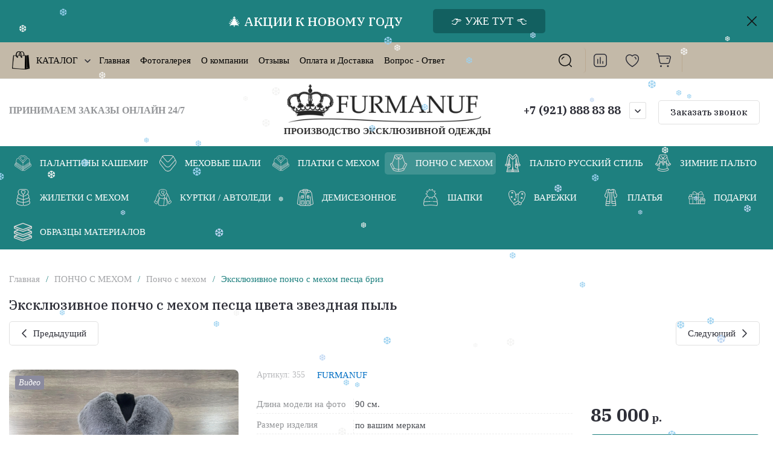

--- FILE ---
content_type: text/html; charset=utf-8
request_url: https://furmanuf.ru/magazin/product/eksklyuzivnoe-poncho-s-mehom-pesca-briz
body_size: 180806
content:
<!doctype html>
<html lang="ru">

<head>
<meta charset="utf-8">
<meta name="robots" content="all">
<link rel="preload" href="/g/libs/jquery/2.2.4/jquery-2.2.4.min.js" as="script">
<title>Эксклюзивное кашемировое пончо с мехом песца цвета звездная пыль</title>
<!-- assets.top -->
<meta name="google-site-verification" content="A7Ia-GA-IT9JmKgSQ6I_Z31OjCjD0Dxc2e9vdJwWbv4" />
<meta name="yandex-verification" content="af33677a09694bb0" />
<meta name="yandex-verification" content="bae7f6b8359a1f19" />

<link rel="icon" href="/favicon.jpg" type="image/jpeg">


<script src="/shared/s3/js/lang/ru.js" ></script>
<script src="/g/s3/js/common.min.js" ></script>
<script src="/g/libs/jquery/2.2.4/jquery-2.2.4.min.js" ></script>
<link rel="stylesheet" type="text/css" href="/g/basestyle/1.0.1/user/user.css">
<link rel="stylesheet" type="text/css" href="/t/images/__cssbootstrap/theme_1649150305_bootstrap.css">
<!-- /assets.top -->

<meta name="description" content="Купить Пончо с мехом под заказ.  Эксклюзивные модели.  Индивидуальный размер.  Срок изготовления 5 дней.  Весь размерный ряд.  Помощь дизайнера.">
<meta name="keywords" content="пончо от производителя, Пончо из 100% шерсти, купить пончо женское с мехом зимнее, зимнее пончо с капюшоном и мехом, Пончо купить в москве, пончо платок с мехом, пончо с мехом купить интернет, пончо женское с мехом, Пончо с мехом, пончо женское с мехом купить, Пончо с мехом купить, пончо под заказ, пончо с мехом.">
<meta name="SKYPE_TOOLBAR" content="SKYPE_TOOLBAR_PARSER_COMPATIBLE">
<meta name="viewport" content="width=device-width, initial-scale=1.0, maximum-scale=1.0, user-scalable=no">
<meta name="format-detection" content="telephone=no">
<meta http-equiv="x-rim-auto-match" content="none">






			<link rel="preload" as="image" href="/thumb/2/cuZm3YHNoq9hkdvJvdu9gg/750r750/d/kashemirovoe_poncho_s_mekhom_pesca_1.jpg" />

		
<link rel="preload" href="/g/shop2v2/default/js/shop2v2-plugins.js" as="script">
<link rel="preload" href="/g/shop2v2/default/js/shop2.2.min.js" as="script">





	
	<script type="text/javascript" src="/g/shop2v2/default/js/shop2v2-plugins.js"></script>

	<script type="text/javascript" src="/g/shop2v2/default/js/shop2.2.min.js"></script>


	<script src="/g/templates/shop2/2.130.2/default-3/js/paginationscroll.js"></script>

<script type="text/javascript">shop2.init({"productRefs": {"1476600907":{"dlina_izdelia_v_sm_":{"90":["1807354307"]},"razmer_izdelia":{"309955909":["1807354307"]},"tkan_":{"\u0448\u0435\u0440\u0441\u0442\u044c":["1807354307"]},"natural_nyj_meh":{"238537306":["1807354307"]},"podkladka":{"\u0432\u0438\u0441\u043a\u043e\u0437\u0430, \u0432\u0430\u043b\u044c\u0442\u0435\u0440\u043c":["1807354307"]},"furnitura":{"\u0448\u0443\u0431\u043d\u044b\u0435 \u043a\u0440\u044e\u0447\u043a\u0438, 2 \u043a\u0430\u0440\u043c\u0430\u043d\u0430":["1807354307"]},"cvet":{"\u0437\u0432\u0435\u0437\u0434\u043d\u0430\u044f \u043f\u044b\u043b\u044c":["1807354307"]},"srok_izgotovlenia":{"2 \u043d\u0435\u0434\u0435\u043b\u0438":["1807354307"]},"gr_samovyvoz_besplatno":{"515c3135ceda4b121833e1709a382450":["1807354307"]},"gr_besplatnaa_dostavka":{"f654f7b14cf5860f0d4185514df5394b":["1807354307"]},"dop_informacia":{"8ad21b58cf6b828a371228d9b23ed4de":["1807354307"]},"razmer_":{"218945107":["1807354307"]},"uteplitel_547":{"218944907":["1807354307"]},"rekomendacii_po_uhodu":{"e64f329b0269f6894d3f521b96dc6cd6":["1807354307"]},"kod_video_rutube":{"67c8d1fa8a83fe2d6f9382ade631721d":["1807354307"]},"rost_sm_":"","dlina_rukava_155":"","ob_em_talii_sm_":"","ob_em_grudi_sm_":"","ob_em_beder_sm_":"","primecanie":""}},"apiHash": {"getPromoProducts":"26ee3ea51ddf9e1d0982ec0b7961ee59","getSearchMatches":"ac81ea24f71e271cb61f2a81f265d876","getFolderCustomFields":"9d80530352680b216d097d346414ce31","getProductListItem":"2e887ccd3ff5d76a270dd58cbe97f157","cartAddItem":"f2923cb641b69383dcfdafc14b41f5e4","cartRemoveItem":"efe87a2a8160f6a02d7cf7670c684f5b","cartUpdate":"9cd49fe86a98a3975955100828564e51","cartRemoveCoupon":"ce915c1725947a09ace5f6771132bc11","cartAddCoupon":"ec4f778c404c64688e82a119dc804087","deliveryCalc":"8794242e917e163f9d800e84dc6d6a97","printOrder":"b70395c796502867c6b4a17c36d12ee6","cancelOrder":"5ec5465b8682ec8996f4760d5471585f","cancelOrderNotify":"14f1c2c740ade95668321f975dce4445","repeatOrder":"58b8c861ffbeea71b077292c26840762","paymentMethods":"40a439d12ecd3811debbeb7bfe789178","compare":"eb1bc0c666a6f414ad9a0aaa7fc1f1b0"},"hash": null,"verId": 3964369,"mode": "product","step": "","uri": "/magazin","IMAGES_DIR": "/d/","my": {"gr_orders_shop2_btn":true,"show_product_unit":true,"gr_promo_actions":true,"gr_show_price_in_pricelist":true,"gr_selected_theme":9,"gr_schema_org":true,"gr_thumbs_height":"600","gr_thumbs_width":"600","gr_info_form":true,"gr_cart_question":true,"gr_compare_icons":true,"gr_favorite":true,"gr_collections_lazy":true,"gr_main_blocks_lazy":true,"gr_product_share_lazy":true,"gr_main_blocks_ajax":false,"gr_popup_compare":true,"gr_responsive_tabs_2":true,"gr_select_wrapper":true,"new_alias":"\u041d\u043e\u0432\u0438\u043d\u043a\u0430","special_alias":"\u0410\u043a\u0446\u0438\u044f","buy_alias":"\u0412 \u043a\u043e\u0440\u0437\u0438\u043d\u0443","buy_mod":true,"buy_kind":true,"on_shop2_btn":true,"show_sections":true,"lazy_load_subpages":true,"gr_amount_flag":true,"gr_collections_one_click":true,"gr_collections_columns_class":true,"gr_collections_params":false,"gr_collections_compare":true,"gr_collections_amount":true,"gr_collections_vendor":true,"gr_product_list_titles":true,"gr_product_list_title":true,"gr_product_list_price":true,"gr_product_list_amount":true,"gr_images_size":true,"gr_images_view":true,"gr_images_lazy_load":true,"gr_sliders_autoplay":true,"gr_one_click_btn":"\u041a\u0443\u043f\u0438\u0442\u044c \u0432 1 \u043a\u043b\u0438\u043a","gr_amount_min_top":true,"gr_options_more_btn":"\u041f\u0430\u0440\u0430\u043c\u0435\u0442\u0440\u044b","gr_product_print":true,"gr_product_options_more_btn":"\u0412\u0441\u0435 \u043f\u0430\u0440\u0430\u043c\u0435\u0442\u0440\u044b","gr_product_nav_prev":"\u041f\u0440\u0435\u0434\u044b\u0434\u0443\u0449\u0438\u0439","gr_product_nav_next":"\u0421\u043b\u0435\u0434\u0443\u044e\u0449\u0438\u0439","gr_product_quick_view":true,"gr_product_columns_class":true,"gr_product_item_wrap":true,"gr_product_list_main":true,"gr_thumbs_vendor":true,"gr_thumbs_one_click":true,"gr_cart_info_in_total":true,"gr_cart_preview_icons":true,"gr_cart_titles":true,"gr_cart_show_discount_sum":true,"gr_cart_show_discounts_applied":true,"gr_cart_auth_remodal":true,"gr_cart_coupon_remodal":false,"gr_cart_coupon_placeholder":"\u041f\u0440\u043e\u043c\u043e\u043a\u043e\u0434","gr_coupon_popup_btn":"\u041f\u0440\u0438\u043c\u0435\u043d\u0438\u0442\u044c \u043a\u0443\u043f\u043e\u043d","gr_cart_options_more_btn":"\u041f\u0430\u0440\u0430\u043c\u0435\u0442\u0440\u044b","gr_cart_registration_title":"\u041a\u0443\u043f\u0438\u0442\u044c \u0431\u0435\u0437 \u0440\u0435\u0433\u0438\u0441\u0442\u0440\u0430\u0446\u0438\u0438","gr_filter_remodal_btn":"\u0424\u0438\u043b\u044c\u0442\u0440","gr_filter_max_count":5,"gr_filter_remodal":true,"gr_filter_unwrap_sorting":true,"gr_filter_go_result":true,"gr_filter_color_btn":true,"gr_filter_placeholders":true,"gr_filter_range_slider":false,"gr_login_form_placeholder":true,"gr_search_placeholder":"\u041d\u0430\u0439\u0442\u0438 \u0442\u043e\u0432\u0430\u0440","gr_search_form_title":"\u041f\u043e\u0434\u0431\u043e\u0440 \u043f\u043e \u043f\u0430\u0440\u0430\u043c\u0435\u0442\u0440\u0430\u043c","gr_search_form_range_slider":false,"gr_sorting_popup":true,"gr_sorting_title":"\u0421\u043e\u0440\u0442\u0438\u0440\u043e\u0432\u0430\u0442\u044c","gr_sorting_default":"\u041f\u043e \u0443\u043c\u043e\u043b\u0447\u0430\u043d\u0438\u044e","gr_sorting_item_default":"\u041f\u043e \u0443\u043c\u043e\u043b\u0447\u0430\u043d\u0438\u044e","gr_sorting_by_price_desc":"\u0426\u0435\u043d\u0430 - \u0443\u0431\u044b\u0432\u0430\u043d\u0438\u0435","gr_sorting_by_price_asc":"\u0426\u0435\u043d\u0430 - \u0432\u043e\u0437\u0440\u0430\u0441\u0442\u0430\u043d\u0438\u0435","gr_sorting_by_name_desc":"\u041d\u0430\u0437\u0432\u0430\u043d\u0438\u0435 - \u042f-\u0410","gr_sorting_by_name_asc":"\u041d\u0430\u0437\u0432\u0430\u043d\u0438\u0435 - \u0410-\u042f","gr_compare_head_assets_version":"global:shop2.2.130-8-compare-head-custom-assets.tpl","gr_compare_body_assets_version":"global:shop2.2.130-8-compare-body-custom-assets.tpl","gr_has_amount_pre":"\u0421\u0440\u043e\u043a \u0438\u0437\u0433\u043e\u0442\u043e\u0432\u043b\u0435\u043d\u0438\u044f 3-5 \u0440\u0430\u0431\u043e\u0447\u0438\u0445 \u0434\u043d\u0435\u0439","gr_local_theme":true,"hide_in_filter":["vendors"]},"shop2_cart_order_payments": 3,"cf_margin_price_enabled": 0,"buy_one_click_api_url": "/-/x-api/v1/public/?method=form/postform&param[form_id]=24617905&param[tpl]=global:shop2.form.minimal.tpl&param[hide_title]=0&param[placeholdered_fields]=0","maps_yandex_key":"","maps_google_key":""});</script>			<link rel="stylesheet" href="/g/shop2v2/default/css/yandexpay/buy-one-click-yapay.scss.css">
		
											<script>
			const initYaPay = function() {
				shop2YaPay.init({
					merchantId: "7e712b59-5eb0-4178-be1c-3df031948a12",
					pluginUrl: "//pay.yandex.ru/sdk/v1/pay.js",
					buttonSelector: ".ya-pay-button-default",
					widgetSelector: ".ya-pay-widget",
					totalAmount: "85000",
					apiUrl: "/-/x-api/v1/public/?method=order/payYandexPay&param[order_id]=0",
					buttonTheme: "Black", // тема кнопки: Black, White, WhiteOutlined
					widgetTheme: "Ultimate", // вариант виджета: Ultimate, Simple, BnplPreview, Info
					widgetVariant: "Light", // тема виджета: Light, Dark
					borderRadius: 8, // закругление
					padding: "Default", // padding: Default, None
					hideWidgetHeader: false, // спрятать шапку
					widgetSize: "Medium", // размер виджета: Small, Medium
					availablePaymentMethods: ["CARD", "SPLIT"], // варианты оплаты
					withOutline: false, // обводка
					widgetBackgroundType: "Default", // фон виджета: Default, Saturated, Transparent
				});
			}
			
			const scriptUrl = "/g/shop2v2/default/js/shop2-ya-pay.js?v=" + new Date().getTime();

		    const script = document.createElement('script');
		    script.src = scriptUrl;
		    script.onload = initYaPay;
		    script.async = true;
		    document.head.appendChild(script);
		</script>
			

<style>
	.gr_hide_onload * {transition: none !important;}
	.gr_hide_onload .folders-popup-wrapper,.gr_hide_onload  .top-search-popup-wrapper, .gr_hide_onload .burger-search, .gr_hide_onload .burger-block{display: none;}
	.gr_hide_onload .site-top-slider {margin-bottom: 35px;}
	.gr-btn-1,.gr-btn-2,.gr-btn-3,.gr-btn-4,.inner-folders li a, .site-folders-in-block__items.text_folders .site-folders-in-block__item a{position:relative;z-index:1;display:inline-flex;align-items:center;justify-content:center;height:auto;min-height:auto;padding:0;border:none;outline:0;cursor:pointer;text-align:center;text-decoration:none;-moz-appearance:none;-webkit-appearance:none;background-clip:border-box}
	h1{font-weight:var(--font2_500);font-style:normal;line-height:1.1}h1{font-size:35px;margin:0 0 25px}@media (max-width:1260px){h1{font-size:28px;margin:0 0 20px}}@media (max-width:767px){h1{font-size:22px;margin:0 0 12px}}
	.site-path{display:flex;flex-wrap:wrap;align-items:baseline;font-size:13px;line-height:1.3;margin-bottom:20px}.site-path a{text-decoration:none;transition:all .18s linear;border-bottom:1px solid transparent}.site-path__separator{padding:0 10px}
	.inner-folders{padding:0 0 40px}@media (max-width:1023px){.inner-folders{padding:0 0 30px}}@media (max-width:767px){.inner-folders{padding:0 0 20px;margin:0 -16px}}@media (max-width:639px){.inner-folders{margin:0 -16px}}.inner-folders__list{display:flex;flex-wrap:wrap;margin:0 0 -10px}@media (max-width:767px){.inner-folders__list{flex-wrap:nowrap;white-space:nowrap;overflow:auto;overflow-y:hidden}}.inner-folders li{margin:0 10px 10px 0}@media (max-width:767px){.inner-folders li:first-child{padding-left:20px}}@media (max-width:639px){.inner-folders li:first-child{padding-left:16px}}@media (max-width:767px){.inner-folders li:last-child{padding-right:20px}}@media (max-width:639px){.inner-folders li:last-child{padding-right:16px}}.inner-folders li a{font-size:15px;line-height:1.2;padding:11px 16px}
	.gr_lazy_load_block > * {display: none !important;}
	.gr_lazy_load_block.main-blocks__item{min-height: 700px;}
.gr_lazy_load_block.kinds-block{min-height: 700px;}
	.gr_lazy_load_block.site-gallery-block{min-height:500px}.gr_lazy_load_block.site-actions{min-height:778px}.gr_lazy_load_block.site-actions-2{min-height:702px}.gr_lazy_load_block.site-actions-2{min-height:731px}.gr_lazy_load_block.site-sale{min-height:622px}.gr_lazy_load_block.site-brands{min-height:415px}.gr_lazy_load_block.site-advantages{min-height:533px}.gr_lazy_load_block.site-guarantee{min-height:292px}.gr_lazy_load_block.site-reviews{min-height:639px}.gr_lazy_load_block.site-reviews-2{min-height:508px}.gr_lazy_load_block.form-block{min-height:358px}.gr_lazy_load_block.form-block-2{min-height:240px}.gr_lazy_load_block.site-articles{min-height:605px}@media all and (max-width:1260px){.gr_lazy_load_block.site-gallery-block{min-height:480px}.gr_lazy_load_block.main-blocks__item{min-height: 670px;}.gr_lazy_load_block.kinds-block{min-height: 670px;}.gr_lazy_load_block.site-actions{min-height:744px}.gr_lazy_load_block.site-actions-2{min-height:584px}.gr_lazy_load_block.site-sale{min-height:520px}.gr_lazy_load_block.site-brands{min-height:388px}.gr_lazy_load_block.site-advantages{min-height:479px}.gr_lazy_load_block.site-guarantee{min-height:348px}.gr_lazy_load_block.site-reviews{min-height:578px}.gr_lazy_load_block.site-reviews-2{min-height:485px}.gr_lazy_load_block.form-block{min-height:273px}.gr_lazy_load_block.form-block-2{min-height:220px}.gr_lazy_load_block.site-articles{min-height:471px}}@media all and (max-width:1023px){.gr_lazy_load_block.main-blocks__item{min-height: 700px;}.gr_lazy_load_block.kinds-block{min-height: 700px;}.gr_lazy_load_block.site-actions{min-height:1303px}.gr_lazy_load_block.site-actions-2{min-height:575px}.gr_lazy_load_block.site-sale{min-height:464px}.gr_lazy_load_block.site-brands{min-height:356px}.gr_lazy_load_block.site-advantages{min-height:764px}.gr_lazy_load_block.site-guarantee{min-height:355px}.gr_lazy_load_block.site-reviews{min-height:498px}.gr_lazy_load_block.site-reviews-2{min-height:429px}.gr_lazy_load_block.form-block{min-height:349px}.gr_lazy_load_block.form-block-2{min-height:220px}.gr_lazy_load_block.site-articles{min-height:463px}}@media all and (max-width:767px){.gr_lazy_load_block.site-gallery-block{min-height:490px}.gr_lazy_load_block.main-blocks__item{min-height: 560px;}.gr_lazy_load_block.kinds-block{min-height: 560px;}.gr_lazy_load_block.site-actions{min-height:476px}.gr_lazy_load_block.site-actions-2{min-height:573px}.gr_lazy_load_block.site-sale{min-height:642px}.gr_lazy_load_block.site-brands{min-height:308px}.gr_lazy_load_block.site-advantages{min-height:1261px}.gr_lazy_load_block.site-guarantee{min-height:419px}.gr_lazy_load_block.site-reviews{min-height:558px}.gr_lazy_load_block.site-reviews-2{min-height:743px}.gr_lazy_load_block.form-block{min-height:338px}.gr_lazy_load_block.form-block-2{min-height:258px}.gr_lazy_load_block.site-articles{min-height:497px}}
	@media (max-width:767px){.contacts-popup .site-top-slider__btn .contacts-callback-btn__link,.gr-buttons__item-list a.small,.gr-buttons__item-list button.small,.site-folders-in-block__items.text_folders .site-folders-in-block__item a,.gr-small-btn-mobile,.site-reviews-2__btn a.site_reviews_2_btn,.site-sale__btn a,.site-top-slider__btn .contacts-popup .contacts-callback-btn__link,.site-top-slider__btn .form-block-2__btn,.site-top-slider__btn .gr-btn-1{font-size:14px;line-height:1.2;padding:11px 16px}}.tns-nav{margin:20px 0 0;outline:0;font-size:0;text-align:center}.tns-nav button{margin:0 5px;min-height:8px;height:8px;width:8px;font-size:0;padding:0;opacity:1;visibility:visible;border:none}
	.tns-outer{padding:0!important}.tns-outer [hidden]{display:none!important}.tns-outer [aria-controls],.tns-outer [data-action]{cursor:pointer}.tns-slider>.tns-item{-webkit-box-sizing:border-box;-moz-box-sizing:border-box;box-sizing:border-box}.tns-horizontal.tns-subpixel{white-space:nowrap}.tns-horizontal.tns-subpixel>.tns-item{display:inline-block;vertical-align:top;white-space:normal}.tns-horizontal.tns-no-subpixel:after{content:'';display:table;clear:both}.tns-horizontal.tns-no-subpixel>.tns-item{float:left}.tns-horizontal.tns-carousel.tns-no-subpixel>.tns-item{margin-right:-100%}.tns-no-calc{position:relative;left:0}.tns-gallery{position:relative;left:0;min-height:1px}.tns-gallery>.tns-item{position:absolute;left:-100%}.tns-gallery>.tns-slide-active{position:relative;left:auto!important}.tns-autowidth{display:inline-block}.tns-lazy-img{opacity:.6}.tns-lazy-img.tns-complete{opacity:1}.tns-ovh{overflow:hidden}.tns-visually-hidden{position:absolute;left:-10000em}.tns-transparent{opacity:0;visibility:hidden}.tns-fadeIn{opacity:1;z-index:0}.tns-fadeOut,.tns-normal{opacity:0;z-index:-1}.tns-vpfix{white-space:nowrap}.tns-vpfix>div,.tns-vpfix>li{display:inline-block}.tns-t-subp2{margin:0 auto;width:310px;position:relative;height:10px;overflow:hidden}.tns-t-ct{width:2333.3333333%;width:-webkit-calc(100% * 70 / 3);width:-moz-calc(100% * 70 / 3);width:calc(100% * 70 / 3);position:absolute;right:0}.tns-t-ct:after{content:'';display:table;clear:both}.tns-t-ct>div{width:1.4285714%;width:-webkit-calc(100% / 70);width:-moz-calc(100% / 70);width:calc(100% / 70);height:10px;float:left}.remodal,[data-remodal-id]{display:none}.remodal-overlay{display:none}html{font-family:sans-serif;-ms-text-size-adjust:100%;-webkit-text-size-adjust:100%;overflow-y:scroll}body{margin:0}.hide{display:none !important}.overflowHidden{overflow:hidden}ins{text-decoration:none}.menu-default,.menu-default li,.menu-default ul{padding:0;margin:0;list-style:none}.table-wrapper,img,object,object embed,textarea{max-width:100%}.table-wrapper{overflow:auto}img{height:auto}table img{max-width:none}*{box-sizing:border-box;-webkit-locale:auto;-webkit-tap-highlight-color:transparent}a{text-decoration:underline}body,html{height:100%;min-width:320px;-ms-text-size-adjust:100%;-webkit-text-size-adjust:100%}html{font-size:16px}body{position:relative;min-width:320px;text-align:left;font-family:var(--font1);line-height:1.5}.tns-lazy-img{opacity:1}.tns-slider{margin-left:auto;margin-right:auto}.gr-svg-icon{width:30px;height:30px}.gr-svg-icon.gr_big_icon,.gr-svg-icon.gr_small_icon{display:none}.gr-svg-icon.gr_small_icon{width:20px;height:20px}.gr-svg-icon.gr_big_icon{width:40px;height:40px}.block_padding{padding:0 100px}@media (max-width:1890px){.block_padding{padding:0 75px}}@media (max-width:1380px){.block_padding{padding:0 60px}}@media (max-width:1260px){.block_padding{padding:0 30px}}@media (max-width:767px){.block_padding{padding:0 16px}}.block_width{margin:0 auto;max-width:1300px}.dynamic_width .block_width{max-width:1920px}.block_absolute{position:absolute;top:0;left:0;right:0;bottom:0}.block_no_events,.pointer_events_none{pointer-events:none}.block_cover{background-size:cover;background-position:50%;background-repeat:no-repeat}.block_contain{background-size:contain;background-position:50%;background-repeat:no-repeat}.block_hide{display:none!important}.block_show{display:block!important}.hideOverflow{white-space:nowrap;overflow:hidden}.site__background{position:fixed;top:0;left:0;right:0;bottom:0;z-index:-1;background-size:cover;background-repeat:no-repeat;background-position:50% 0}@media (max-width:1500px){.site__background{display:none}}.site__wrapper{min-height:100%;margin:auto;display:flex;flex-direction:column}.site__wrapper.site_max_width{margin:0 auto;max-width:1490px}.site-container{flex:1 0 auto}.site-main__inner{padding:40px 0}@media (max-width:1260px){.site-main__inner{padding:30px 0}}@media (max-width:767px){.site-main__inner{padding:20px 0}}.site-footer{flex:none}.site_max_width .site-header .site-fixed-top-wrapper .site-header-top-wrapper{max-width:1490px}.site-header.header_dynamic_width .block_width{max-width:1920px}.site-header .site-fixed-top-wrapper{min-height:60px}.site-header .site-fixed-top-wrapper .site-header-top-wrapper{width:100%;}.site-header .site-header-top{position:relative}@media (max-width:767px){.site-header .site-header-top.block_padding{padding:0 16px}}.site-header .site-header-top__body{display:flex;align-items:center;min-height:60px}.site-header .site-header-top__left{display:flex;align-items:center;font-size:0;width:calc(100% - 450px)}.site-header .site-header-top__right{margin-left:auto;width:450px}@media (max-width:1260px){.site-header .site-header-top__right{width:auto}}.site-header .site-header-top-brands{display:none;}@media (max-width:1260px){.site-header .site-header-top-brands{display:none!important}}.site-header .site-header-bottom__body{padding:30px 0;display:flex;align-items:center}@media (max-width:767px){.site-header .site-header-bottom__body{padding:14px 0}}.site-header .site-header-bottom__body.logo_center .site-header-bottom__center{order:-1;text-align:left}.site-header .site-header-bottom__body.logo_center .site-header-bottom__left{justify-content:center;width:30%;}@media all and (max-width: 1260px){.site-header .site-header-bottom__body.logo_center .site-header-bottom__left{width:100%;}}.site-header .site-header-bottom__body.logo_center .site-info.logo_top{text-align:center;align-items:center}.site-header .site-header-bottom__left{width:35%;display:flex;align-items:center}@media (max-width:1260px){.site-header .site-header-bottom__left{width:100%;justify-content:center}}.site-header .site-header-bottom__center{width:30%;text-align:center}.site-header .site-header-bottom__body.logo_center .site-header-bottom__center{width:35%;}@media (max-width:1260px){.site-header .site-header-bottom__center{display:none}}.site-header .site-header-bottom__right{margin:-10px 0;width:35%;display:flex;flex-wrap:wrap;align-items:center;justify-content:flex-end}@media (max-width:1260px){.site-header .site-header-bottom__right{display:none}}.site-header .header-brands-btn,.site-header .header-catalog-btn{position:relative;padding-right:24px;cursor:pointer;font-size:15px;line-height:60px;font-family:var(--font2);font-weight:var(--font2_700);margin-right:30px}@media (max-width:1260px){.site-header .header-brands-btn,.site-header .header-catalog-btn{display:none}}.site-header .header-brands-btn.opened i,.site-header .header-catalog-btn.opened i{transform:translateY(-50%) rotate(-180deg)}.site-header .header-brands-btn i,.site-header .header-catalog-btn i{position:absolute;top:50%;right:0;line-height:1;transform:translateY(-50%)}.site-header .header-brands-btn svg,.site-header .header-catalog-btn svg{width:20px;height:20px}.site-header .header-burger-btn-mobile,.site-header .header-catalog-btn-mobile,.site-header .header-contacts-btn-mobile,.site-header .header-search-btn-mobile{position:relative;display:none;width:48px;height:48px;cursor:pointer}.site-header .header-burger-btn-mobile,.site-header .header-search-btn-mobile{margin-right:20px}@media (max-width:1260px){.site-header .header-burger-btn-mobile,.site-header .header-search-btn-mobile{display:block}}@media (max-width:767px){.site-header .header-burger-btn-mobile,.site-header .header-search-btn-mobile{display:none}}.site-header .header-catalog-btn-mobile{margin-right:10px}@media (max-width:767px){.site-header .header-catalog-btn-mobile{display:block}}@media (max-width:1260px){.site-header .header-contacts-btn-mobile{display:block}}.site-header .menu-top-wrapper li *{white-space:normal}.site-header .menu-top{position:relative;z-index:2}@media (max-width:1260px){.site-header .menu-top{display:none}}.site-header .menu-top .menu-back,.site-header .menu-top .menu-parent{display:none}.site-header .menu-top>li{position:relative;vertical-align:top;display:inline-block}.site-header .menu-top>li:first-child{margin-left:-15px}.site-header .menu-top>li>a{position:relative;display:flex;align-items:center;padding:0 15px;font-size:15px;line-height:60px;text-decoration:none;font-family:var(--font2);font-weight:var(--font2_500)}.site-header .menu-top>li>a ins{line-height:1;margin-right:10px;width:30px;height:30px;display:flex;align-items:center;justify-content:center}.site-header .menu-top>li>a ins img,.site-header .menu-top>li>a ins svg{max-width:30px;max-height:30px}.site-header .menu-top>li>a i{display:none}.site-header .menu-top>li ul{position:absolute;z-index:1;left:-15px;top:100%;width:320px;display:none;padding:15px 0}.site-header .header-modules{display:flex;align-items:center;justify-content:flex-end}@media (max-width:1260px){.site-header .header-modules__item.cabinet_item{display:none}}.site-header .header-modules__item.gr-cart-popup-btn.pointer_events_none .gr-cart-total-amount,.site-header .header-modules__item.gr-cart-popup-btn.pointer_events_none .gr-cart-total-sum{display:none}.site-header .header-modules__item a{position:relative;font-size:0;display:flex;align-items:center;text-decoration:none}.site-header .header-modules__item a i{width:48px;height:48px;display: flex;}.site-header .header-modules__item a i svg{margin: auto;}.site-header .header-modules__item .favorite-block.is-null{pointer-events:none}.site-header .header-modules__item .favorite-block.is-null .favorite-count{display:none}.site-header .header-modules__item .gr-cart-preview-link:not(.active){pointer-events:none}.site-header .header-modules__item .gr-cart-preview-link:not(.active) .gr-cart-total-amount,.site-header .header-modules__item .gr-cart-preview-link:not(.active) .gr-cart-total-sum{display:none}.site-header .header-modules__item .gr-compare-btn:not(.active){pointer-events:none}.site-header .header-modules__item .gr-compare-btn:not(.active) .gr-compare-btn-amount{display:none}.site-header .header-modules__item .gr-cart-preview-body{position:relative;display:flex;align-items:center;width:100%}.site-header .header-modules__item .gr-cart-preview-body i{order:-1}.site-header .header-modules__item .gr-cart-preview-body .gr-cart-total-amount{margin-left:4px;height:24px;padding:0 5px;min-width:24px;border-radius:50px;text-align:center;font-size:13px;line-height:24px;font-family:var(--font2);font-weight:var(--font2_500)}@media (max-width:1260px){.site-header .header-modules__item .gr-cart-preview-body .gr-cart-total-amount{position:absolute;right:5px;top:6px;height:18px;min-width:18px;font-size:11px;line-height:18px}}.site-header .header-modules__item .gr-cart-preview-body .gr-cart-total-sum{margin-left:10px;font-size:16px;line-height:1.125;font-family:var(--font2);font-weight:var(--font2_700)}@media (max-width:1260px){.site-header .header-modules__item .gr-cart-preview-body .gr-cart-total-sum{display:none}}.site-header .header-modules__item .gr-cart-preview-body .gr-cart-total-sum span{font-size:12px;line-height:1.16}.site-header .header-modules__item .gr-compare-btn-amount{order:2;margin-left:4px;height:24px;padding:0 5px;min-width:24px;border-radius:50px;text-align:center;font-size:13px;line-height:24px;font-family:var(--font2);font-weight:var(--font2_500)}@media (max-width:1260px){.site-header .header-modules__item .gr-compare-btn-amount{position:absolute;right:5px;top:6px;margin:0;height:18px;min-width:18px;font-size:11px;line-height:18px}}.site-header .header-modules__item .favorite-count{order:2;margin-left:4px;height:24px;padding:0 5px;min-width:24px;border-radius:50px;text-align:center;font-size:13px;line-height:24px;font-family:var(--font2);font-weight:var(--font2_500)}@media (max-width:1260px){.site-header .header-modules__item .favorite-count{position:absolute;right:5px;top:6px;height:18px;min-width:18px;font-size:11px;line-height:18px}}.site-header .site-info{display:inline-flex;align-items:center;}.site-header .site-info.logo_top{flex-direction:column;align-items:flex-start}@media (max-width:1260px){.site-header .site-info.logo_top{align-items:center}}.site-header .site-info.logo_top .site-info__logo{margin:0}.site-header .site-info.logo_top .site-info__logo+.site-info__body{margin:10px 0 0}@media (max-width:767px){.site-header .site-info.logo_top .site-info__logo+.site-info__body{margin:5px 0 0}}@media (max-width:1260px){.site-header .site-info.logo_top .site-info__body{text-align:center}}.site-header .site-info__logo{font-size:0;margin-right:20px;flex:0 0 auto;max-width:200px;}@media (max-width:767px){.site-header .site-info__logo{margin-right:10px}}.site-header .site-info__logo a{text-decoration:none}.site-header .site-info__logo img{object-fit:cover; margin:5px 0;width:auto;height:auto}.site-header .site-info.logo_top .site-info__logo, .site-header .site-info.logo_top .site-info__logo img{margin: 0;}.site-header .site-info.logo_top .site-info__logo{max-width: 100%;}.site-header .site-info__body{flex:1 1 auto}.site-header .site-info__name{font-size:26px;line-height:1.1;font-family:var(--font2);font-weight:var(--font2_500)}@media (max-width:767px){.site-header .site-info__name{font-size:22px}}.site-header .site-info__name+.site-info__desc{margin-top:4px}@media (max-width:767px){.site-header .site-info__name+.site-info__desc{margin-top:2px}}.site-header .site-info__name a{text-decoration:none}.site-header .site-info__desc{font-size:16px;line-height:1.16}@media (max-width:767px){.site-header .site-info__desc{font-size:14px}}.site-header .site-address{text-align:left;vertical-align:top;display:inline-block}.site-header .site-address__title{font-family:var(--font2);font-weight:var(--font2_500);font-size:14px;line-height:1.15}.site-header .site-address__title+.site-address__body{margin-top:5px}.site-header .site-address__body{font-size:14px;line-height:1.1}.site-header .header-contacts{position:relative;margin-top:5px;margin-bottom:5px}.site-header .header-contacts.has_popup_btn{padding-right:42px}.site-header .header-contacts__text-btn{cursor:pointer}.site-header .header-contacts__text-btn span{display:inline-block;vertical-align:top;line-height:28px}.site-header .header-contacts__icon{position:absolute;right:0;bottom:0;width:28px;height:28px;cursor:pointer;align-items:center;display:inline-flex}.site-header .header-contacts__icon svg{width:20px;height:20px;margin:auto}.site-header .header-contacts__item{max-width:300px;display:flex;align-items:flex-end}.site-header .header-contacts__item.has_only_note .header-contacts__item-left{margin-bottom:0}.site-header .header-contacts__item.has_only_note .header-contacts__item-right{min-height:28px;display:flex;align-items:center}.site-header .header-contacts__item-left{flex:0 0 auto;display:flex;align-items:center;margin-right:10px;}.site-header .header-contacts__item-right{flex:0 1 auto}.site-header .header-contacts__link{text-decoration:none;font-size:0;margin:0 2px}.site-header .header-contacts__link:first-child{margin-left:0}.site-header .header-contacts__link img,.site-header .header-contacts__link svg{max-width:28px;max-height:28px}.site-header .header-contacts__note{font-size:13px;line-height:1.1;max-width:180px}.site-header .header-contacts__note+.header-contacts__number{margin-top:4px}.site-header .header-contacts__number{font-size:18px;line-height:1;font-family:var(--font2);font-weight:var(--font2_700);margin-bottom:5px}.site-header .header-contacts__number a{text-decoration:none}.site-header .header-callback-btn{max-width:200px;margin:5px 0 5px 20px}@media (max-width:1260px){.site-header .site-header-folders{display:none}}.site-header .site-header-folders__body{display:flex;align-items:center}.site-header .site-header-folders__body.opened_search .top-folders-wrapper{width:calc(100% - 350px)}.site-header .site-header-folders__body.hide_search .top-folders-wrapper{width:100%}.site-header .top-folders-wrapper{font-size:0;width:calc(100% - 70px)}.site-header .top-folders-wrapper li *{white-space:normal}.site-header .top-folders{position:relative;z-index:4}.site-header .top-folders .folder-back,.site-header .top-folders .folder-parent{display:none}.site-header .top-folders>li{position:relative;vertical-align:top;display:inline-block}.site-header .top-folders>li:first-child{margin-left:-20px}.site-header .top-folders>li>a{position:relative;display:flex;align-items:center;padding:0 20px;font-size:16px;line-height:70px;text-decoration:none;font-family:var(--font2);font-weight:var(--font2_700)}.site-header .top-folders>li>a ins{line-height:1;margin-right:10px;width:30px;height:30px;display:flex;align-items:center;justify-content:center}.site-header .top-folders>li>a ins img,.site-header .top-folders>li>a ins svg{max-width:30px;max-height:30px}.site-header .top-folders>li>a i{display:none}.site-header .top-folders>li ul{display:none;}.site-header .top-folders>li.row-menu-btn{position:relative}.site-header .top-folders>li.row-menu-btn .row-menu-container{position:absolute;top:100%;left:0}.site-header .top-folders>li.row-menu-btn .row-menu-container.right_level,.site-header .top-folders>li.row-menu-btn .row-menu-container.row-right-level{left:auto;right:0}.site-header .top-search-btn{position:relative;cursor:pointer;width:320px;height:50px;margin-left:auto;font-size:16px;line-height:1.16;padding:16px 60px 16px 70px}.site-header .top-search-btn.search_in_btn{width:50px;padding:0;font-size:0;}.site-header .top-search-btn.search_in_btn i{top:50%;left:50%;margin:-15px 0 0 -15px}.site-header .top-search-btn i{position:absolute;top:10px;left:20px;width:30px;height:30px;font-size:0;line-height:1}@media (max-width:1260px){.site-header .site-header-brands{display:none}}.site-header .top-brands{position:relative;display:flex;flex-wrap:warp;justify-content:space-between}.site-header .top-brands .top-brands-name{display:none;position:absolute;top:100%;left:0;width:220px;text-align:left;padding:20px 0 0 0;z-index:3;line-height:120px;font-size:120px;pointer-events:none;font-family:var(--font2);font-weight:var(--font2_700)}.site-header .top-brands .top-brands-name.top_brands_name_dec{font-size:80px}.site-header .top-brands .top-brands-select{position:relative;margin-right:10px;min-width:114px}.site-header .top-brands .top-brands-select__selected{position:relative;cursor:pointer;font-size:15px;line-height:60px;padding-right:26px;font-family:var(--font2);font-weight:var(--font2_700)}.site-header .top-brands .top-brands-select__selected i{position:absolute;top:50%;right:0;line-height:1;transform:translateY(-50%)}.site-header .top-brands .top-brands-select__selected svg{width:20px;height:20px}.site-header .top-brands .top-brands-select__popup{position:absolute;top:100%;left:-30px;width:200px;z-index:2;padding:10px 0;opacity:0;visibility:hidden}.site-header .top-brands .top-brands-select__popup.opened{opacity:1;visibility:visible}.site-header .top-brands .top-brands-select__item{cursor:pointer;padding:7px 30px;font-size:15px;line-height:1.1;font-family:var(--font2);font-weight:var(--font2_500)}.site-header .top-brands>li.top-brands-cyr{display:none}.site-header .top-brands>li.top-brands-lat{display:flex}.site-header .top-brands>li.top-brands-dec{order:1000;width:60px;text-align:right}.site-header .top-brands>li.top-brands-dec a{padding-right:0}.site-header .top-brands>li a{display:block;text-decoration:none;padding:0 10px;font-size:16px;line-height:60px;font-family:var(--font2);font-weight:var(--font2_500)}.site-header .top-brands>li ul{display:none}
.site-header .header-catalog-btn-mobile i, .site-header .header-burger-btn-mobile i, .site-header .header-search-btn-mobile i, .site-header .header-contacts-btn-mobile i {width: 48px;height: 48px;display: flex;}
.site-header .header-catalog-btn-mobile i svg, .site-header .header-burger-btn-mobile i svg, .site-header .header-search-btn-mobile i svg, .site-header .header-contacts-btn-mobile i svg {margin: auto;}
.site-header .header-modules__item {margin: 0 5px 0 0;}
.site-header .header-modules__item:last-child{margin-right: 0;}
@media all and (max-width: 1260px){.site-header .header-modules{margin-right:-10px;}}
@media all and (max-width: 1260px){.site-header .site-header-top__left{margin-right:-13px;width:50%;}}
@media all and (max-width: 767px){.site-header .header-catalog-btn-mobile{margin-right:0;}}
@media all and (max-width: 767px){.site-header .header-modules__item{margin-right:0;}}
.site-header .site-header-top__right.header_no_login{width:calc(450px - 53px)}@media (max-width:1260px){.site-header .site-header-top__right.header_no_login{width:auto}}.site-header .site-header-top__right.header_no_compare{width:calc(450px - 89px)}@media (max-width:1260px){.site-header .site-header-top__right.header_no_compare{width:auto}}.site-header .site-header-top__right.header_no_favorites{width:calc(450px - 89px)}@media (max-width:1260px){.site-header .site-header-top__right.header_no_favorites{width:auto}}.site-header .site-header-top__right.header_no_login.header_no_compare{width:calc(450px - 89px - 53px)}@media (max-width:1260px){.site-header .site-header-top__right.header_no_login.header_no_compare{width:auto}}.site-header .site-header-top__right.header_no_login.header_no_favorites{width:calc(450px - 89px - 53px)}@media (max-width:1260px){.site-header .site-header-top__right.header_no_login.header_no_favorites{width:auto}}.site-header .site-header-top__right.header_no_compare.header_no_favorites{width:calc(450px - 89px - 89px)}@media (max-width:1260px){.site-header .site-header-top__right.header_no_compare.header_no_favorites{width:auto}}.site-header .site-header-top__right.header_no_login.header_no_compare.header_no_favorites{width:calc(450px - 89px - 89px - 53px)}@media (max-width:1260px){.site-header .site-header-top__right.header_no_login.header_no_compare.header_no_favorites{width:auto}}
.site-header .site-header-top__left.header_no_login{width:calc(100% - (450px - 53px))}@media (max-width:1260px){.site-header .site-header-top__left.header_no_login{width:auto}}.site-header .site-header-top__left.header_no_compare{width:calc(100% - (450px - 89px))}@media (max-width:1260px){.site-header .site-header-top__left.header_no_compare{width:auto}}.site-header .site-header-top__left.header_no_favorites{width:calc(100% - (450px - 89px))}@media (max-width:1260px){.site-header .site-header-top__left.header_no_favorites{width:auto}}.site-header .site-header-top__left.header_no_login.header_no_compare{width:calc(100% - (450px - 89px - 53px))}@media (max-width:1260px){.site-header .site-header-top__left.header_no_login.header_no_compare{width:auto}}.site-header .site-header-top__left.header_no_login.header_no_favorites{width:calc(100% - (450px - 89px - 53px))}@media (max-width:1260px){.site-header .site-header-top__left.header_no_login.header_no_favorites{width:auto}}.site-header .site-header-top__left.header_no_compare.header_no_favorites{width:calc(100% - (450px - 89px - 89px))}@media (max-width:1260px){.site-header .site-header-top__left.header_no_compare.header_no_favorites{width:auto}}.site-header .site-header-top__left.header_no_login.header_no_compare.header_no_favorites{width:calc(100% - (450px - 89px - 89px - 53px))}@media (max-width:1260px){.site-header .site-header-top__left.header_no_login.header_no_compare.header_no_favorites{width:auto}}
.site-header .site-header-bottom__body.logo_center .site-header-bottom__left {padding-right: 0;}@media (min-width: 1261px) {.site-header .site-header-bottom__left {padding-right: 10px;}.site-header .site-header-bottom__body.logo_center .site-header-bottom__right {padding-left: 10px;}.site-header .site-header-bottom__left {padding-right: 10px;}.site-header .site-header-bottom__right {padding-left: 10px;}}
.g-auth .highslide-html-content + br, .g-auth .highslide-html-content + br + br, .g-auth .highslide-html-content {display: none;} 
</style>


<style>
	.timer-block__btn a{display:inline-flex;align-items:center;justify-content:center;text-decoration:none;font-size:16px;line-height:1.125;padding:15px 30px}.timer-block__date{min-height:40px}
	@media all and (max-width: 767px){.timer-block__btn a{font-size: 14px;line-height: 1.2;padding: 11px 16px;}}
	.timer-block.timer_bottom{position:fixed;left:0;right:0;bottom:0;z-index:1000}.timer-block__inner{position:relative;min-height:80px;padding:0 30px}@media (max-width:1023px){.timer-block__inner{min-height:0}}@media (max-width:767px){.timer-block__inner{padding:0 20px}}.timer-block__body{margin:0 auto;max-width:1024px;display:flex;justify-content: center;padding:15px 0}@media (max-width:1260px){.timer-block__body{max-width:100%;padding:15px 40px 15px 0}}@media (max-width:1023px){.timer-block__body{flex-direction:column;padding:15px 0}}.timer-block__close{position:absolute;font-size:0;right:15px;top:50%;transform:translateY(-50%)}@media (max-width:1260px){.timer-block__close{right:12px}}@media (max-width:1023px){.timer-block__close{top:15px;margin-top:0;transform:none}}@media (max-width:767px){.timer-block__close{top:0;right:0;width:46px;height:46px}}.timer-block__close svg{display:none;width:20px;height:20px}@media (max-width:767px){.timer-block__close svg{display:block}}.timer-block__close svg.gr_big_icon{width:30px;height:30px;display:block}@media (max-width:767px){.timer-block__close svg.gr_big_icon{display:none}}.timer-block__close svg.gr_small_icon{display:none}.timer-block__left{margin-right:50px;flex:0 1 auto;display:flex;flex-direction:column}@media (max-width:1260px){.timer-block__left{margin-right:30px}}@media (max-width:1023px){.timer-block__left{margin:0;align-items:center}.timer-block__left+.timer-block__right{margin-top:10px}}.timer-block__right{display:flex;align-items:center;flex:0 1 auto}@media (max-width:1023px){.timer-block__right{padding-right:30px}}@media (max-width:767px){.timer-block__right{flex-direction:column;padding-right:0;text-align:center}}.timer-block__date{margin:auto 0;display:flex;align-items:center}.timer-block__date .gr-timer-elem .gr-timer-number{display:block;text-align:center;font-size:18px;line-height:50px;width:50px;height:50px}@media (max-width:767px){.timer-block__date .gr-timer-elem .gr-timer-number{width:36px;height:36px;line-height:36px;font-size:16px}}.timer-block__date .gr-timer-elem em{display:none}.timer-block__date .gr-timer-delim{margin:0 4px;font-size:0;width:2px;height:12px;opacity:.2}.timer-block__date .gr-timer-delim svg{width:2px;height:12px}.timer-block__date .gr-timer-delim svg.gr_small_icon{display:none}.timer-block__text{margin-right:auto}@media (max-width:767px){.timer-block__text{width:100%;margin-right:0}}.timer-block__text+.timer-block__btn{margin-left:50px}@media (max-width:1260px){.timer-block__text+.timer-block__btn{margin-left:30px}}@media (max-width:767px){.timer-block__text+.timer-block__btn{margin-left:0;margin-top:10px}}.timer-block__title{font-size:18px;line-height:1.1;font-family:var(--font2);font-weight:var(--font2_500)}.timer-block__title+.timer-block__desc{padding-top:6px}.timer-block__desc{font-size:14px;line-height:1.2;}.timer-block__btn{margin-left:auto;max-width:200px}@media (max-width:767px){.timer-block__btn{max-width:100%;width:auto}}.timer-block__btn a{min-width:200px;max-width:200px}@media (max-width:1023px){.timer-block__btn a{min-width:160px}}@media (max-width:767px){.timer-block__btn a{max-width:100%;min-width:0}}
</style>




	
	
		<script>
			createCookie('quick_load_style', 1, 1);
		</script>
    




<link rel="stylesheet" href="/t/v11070/images/site.addons.scss.css">

</head>
<body class="site sand link_top_upd gr_hide_onload dynamic_width">
	
		
			
		
	<div class="site__wrapper">
		
						<div class="timer-block timer_inverse" style="background-color: #cab69d" data-hide-time="0.013888888888889">
		<div class="timer-block__inner">
			
						
			<div class="timer-block__body no_timer_block">
													<div class="timer-block__right">
													<div class="timer-block__text">
																	<div class="timer-block__title">
										🎄 АКЦИИ К НОВОМУ ГОДУ
									</div>
																							</div>
																			<div class="timer-block__btn">
								<a href="https://furmanuf.ru/magazin/folder/akcii"><span>👉  УЖЕ ТУТ 👈</span></a>
							</div>
											</div>
								<div class="timer-block__close">
					<span>
                        Закрыть
                        <i>
                        	<svg class="gr-svg-icon gr_big_icon">
	                            <use xlink:href="#icon_shop_close"></use>
	                        </svg>
	                        <svg class="gr-svg-icon">
	                            <use xlink:href="#icon_shop_close_small"></use>
	                        </svg>
	                        <svg class="gr-svg-icon gr_small_icon">
	                            <use xlink:href="#icon_shop_close_mini"></use>
	                        </svg>
                        </i>
                    </span>
				</div>
			</div>
		</div>
	</div>
				
		<div class="site-header hide_tone has_quick_view">
	<div class="site-header__inner">
					<div class="site-fixed-top-wrapper">
				<div class="site-header-top-wrapper">
			<div class="site-header-top block_padding">
				<div class="site-header-top__body block_width">
					<div class="site-header-top__left header_no_login">
						<div class="header-catalog-btn-mobile" data-remodal-init-btn="true">
							<i>
								<svg class="gr-svg-icon">
																	    	<use xlink:href="#icon_site_catalog"></use>
								    								</svg>
							</i>
						</div>
						<div class="header-burger-btn-mobile" data-remodal-init-btn="true">
							<i>
								<svg class="gr-svg-icon">
								    <use xlink:href="#icon_site_burger"></use>
								</svg>
							</i>
						</div>
													<div class="header-search-btn-mobile">
								<i>
									<svg class="gr-svg-icon">
									    <use xlink:href="#icon_shop_search"></use>
									</svg>
								</i>
							</div>
																			<div class="header-contacts-btn-mobile" data-remodal-target="contacts-popup">
								<i>
									<svg class="gr-svg-icon">
									    <use xlink:href="#icon_site_phone"></use>
									</svg>
								</i>
							</div>
																									<div class="header-catalog-btn fixed_header_btn">
								<span>
									КАТАЛОГ
									<i>
										<svg class="gr-svg-icon">
										    <use xlink:href="#icon_site_bottom_mini"></use>
										</svg>
									</i>
								</span>
							</div>
												
												
						<div class="custom-menu">
							<div class="site-header-folders">
																					<div class="">
																									    <ul class="menu-default custom_m top-folders folders_has_icons">
								    	<li class="first">
							    			<a href="/katalog">
								    			<ins>
								    				<img src="/t/v11070/images/cat.png" alt="Каталог">
								    			</ins>
								    			<span>КАТАЛОГ</span>
								    			<i>
								    				<svg class="gr-svg-icon">
													    <use xlink:href="#icon_site_bottom_mini"></use>
													</svg>
								    			</i>
								    		</a>
								    		<ul>
								    			<li class="has_image"><a href="/magazin/folder/palantiny-kashemir"><ins><svg xmlns="http://www.w3.org/2000/svg" width="27.938" height="26" viewBox="0 0 27.938 26">
  <defs>
    <style>
      .cls-1 {
        fill-rule: evenodd;
      }
    </style>
  </defs>
  <path id="shawl_with_fur.svg" data-name="shawl with fur.svg" class="cls-1" d="M338.414,496.308l-0.034.057-0.054.038L327.945,503.7a1.672,1.672,0,0,1-.96.305,1.609,1.609,0,0,1-.707-0.163,2.34,2.34,0,0,1-.942-0.834,1.28,1.28,0,0,1-.577.844,1.209,1.209,0,0,1-.6.147,2.366,2.366,0,0,1-1.084-.316l-0.016-.01-11.436-7.712-0.035-.056a3.091,3.091,0,0,1-.474-2.609,4.094,4.094,0,0,1,1.973-2.179l0.248-1.563a0.276,0.276,0,0,1,.006-0.04l0.644-4.063a2.766,2.766,0,0,1,1.609-2.113l2.221-.994c0-.031,0-0.063,0-0.094a2.625,2.625,0,0,1,1.016-1.839l0.825-.63a8.706,8.706,0,0,1,10.547.007l0.825,0.631a2.629,2.629,0,0,1,1.013,1.839c0,0.029,0,.057,0,0.085l2.225,1a2.768,2.768,0,0,1,1.6,2.114l0.645,4.069a0.24,0.24,0,0,1,0,.024l0.253,1.6a0.147,0.147,0,0,1,0,.029l0.013,0.078a4.335,4.335,0,0,1,2.087,2.332A3.31,3.31,0,0,1,338.414,496.308ZM336.53,493.4l-11.019,7.345a0.946,0.946,0,0,1-.157.076l0,0.832,11.285-7.532Zm-11.608-6.309,4.043-4.543-0.467-.357a6.011,6.011,0,0,0-7.286-.006l-0.468.357,4.051,4.55h0.127Zm-12.365,7.329s0.259-1.579.259-1.581l0.143-.9a3.1,3.1,0,0,0-1.254,1.546,2.457,2.457,0,0,0,.372,2.028l11.316,7.632a1.305,1.305,0,0,0,1.067.159,0.941,0.941,0,0,0,.333-0.747,0.233,0.233,0,0,1-.025-0.007l-11.659-7.776Zm0.77-1.018-0.115.721,11.53,7.69,0-.917a1.054,1.054,0,0,1-.393-0.151Zm0.1-.65,11.24,7.491a0.524,0.524,0,0,0,.064.02l0-1.125-11.135-7.423Zm0.268-1.688,11.027,7.352-0.006-1.076-10.868-7.246Zm2.137-7.177a2.176,2.176,0,0,0-1.263,1.658l-0.617,3.9,10.761,7.175L324.687,491a0.876,0.876,0,0,1-.429-0.252l-5.79-6.5a2.616,2.616,0,0,1-.607-1.271Zm14.837-2.988-0.825-.631a8.115,8.115,0,0,0-9.833-.007l-0.826.63c-0.048.037-.095,0.076-0.14,0.117a2.033,2.033,0,0,0-.14,2.841l5.776,6.487-0.013-2.508a0.2,0.2,0,0,1-.033-0.016l-4.551-5.111-0.017-.021a0.3,0.3,0,0,1,.059-0.421l0.726-.554a6.6,6.6,0,0,1,8,0l0.726,0.556,0.02,0.016a0.3,0.3,0,0,1,.021.425l-4.334,4.871L325.3,490.2l5.65-6.348c0.04-.045.077-0.091,0.113-0.139A2.032,2.032,0,0,0,330.672,480.894Zm4.613,4.647a2.173,2.173,0,0,0-1.258-1.659L332,482.976a2.625,2.625,0,0,1-.608,1.276l-5.781,6.5c-0.021.022-.042,0.043-0.064,0.064a0.908,0.908,0,0,1-.241.146l0.028,5.529,10.57-7.051Zm0.721,4.547-10.67,7.118,0,1.069,10.819-7.214Zm-10.661,8.9,0.006,1.136,11.076-7.384-0.164-1.032Zm12.943-5.227a3.415,3.415,0,0,0-1.369-1.7l0.117,0.74a0.3,0.3,0,0,1,.011.067l0.27,1.659-11.67,7.654a1.558,1.558,0,0,0,.9,1.09,1.037,1.037,0,0,0,1.049-.093l10.327-7.253A2.676,2.676,0,0,0,338.288,493.765Z" transform="translate(-311.031 -478)"/>
</svg>
</ins><span>ПАЛАНТИНЫ КАШЕМИР</span></a></li><li class="has_image"><a href="/magazin/folder/mehovye-shali"><ins><svg xmlns="http://www.w3.org/2000/svg" width="27.969" height="27" viewBox="0 0 27.969 27">
  <defs>
    <style>
      .cls-1 {
        fill-rule: evenodd;
      }
    </style>
  </defs>
  <path id="fur_stole.svg" data-name="fur stole.svg" class="cls-1" d="M662.974,416.826c0,0.017,0,.033,0,0.05s0,0.027-.007.04a4.972,4.972,0,0,1-1.011,2.474l-0.124.159-0.658.822a0.5,0.5,0,0,0-.059.062l-1.179,1.472a0.563,0.563,0,0,0-.048.072l-3.664,4.579a0.44,0.44,0,0,0-.06.062l-1.183,1.477a0.574,0.574,0,0,0-.048.073l-0.667.834a4.782,4.782,0,0,1-3.609,1.813h0a0.5,0.5,0,0,0-.165-0.029c-0.152,0-.309-0.007-0.465-0.02a0.661,0.661,0,0,0-.109,0,5.771,5.771,0,0,1-.732.014l-0.052,0h-0.025a0.469,0.469,0,0,0-.159.017h0A4.825,4.825,0,0,1,645.679,429l-7.487-9.354-0.08-.1-0.123-.158a4.971,4.971,0,0,1-1.012-2.475c0-.013,0-0.027-0.007-0.04a0.418,0.418,0,0,0,0-.05,4.982,4.982,0,0,1,.571-2.864l0.11-.2h0l8.112,9.443a5.353,5.353,0,0,0,4.014,1.875h0.044a5.353,5.353,0,0,0,4.009-1.819l8.434-9.552h0l0.139,0.258a4.974,4.974,0,0,1,.571,2.864h0Zm-18.282-10.79H655.25a4.777,4.777,0,0,1,2.962,1.027h0l-6.96,7.884a1.86,1.86,0,0,1-1.39.63H649.85a1.859,1.859,0,0,1-1.394-.65l-6.743-7.85h0a4.768,4.768,0,0,1,2.979-1.041h0Zm-3.718,1.673,6.728,7.832a2.852,2.852,0,0,0,2.144,1h0.016a2.849,2.849,0,0,0,2.134-.969l6.941-7.861h0l2.866,5.032h0l-8.7,9.852a4.394,4.394,0,0,1-3.287,1.491h-0.03a4.383,4.383,0,0,1-3.3-1.536l-8.362-9.734h0l2.843-5.105h0Zm3.829,21.748,0.145,0.181a5.809,5.809,0,0,0,3.6,2.114h0a2.776,2.776,0,0,0,.442.1s0.364,0.071.363,0.074h0.039a0.382,0.382,0,0,1,.159.037,1.676,1.676,0,0,0,.238.037l0.291-.074h0.582l0.218-.074a0.831,0.831,0,0,1,.216-0.053h0a5.738,5.738,0,0,0,3.649-1.8s0,0,0,0,0.207-.215.207-0.215l0.218-.222,0.146-.148,0.145-.148s0.271-.295.291-0.3l0.436-.592,0.364-.591,0.218-.222,0.291-.434h0l2.775-3.472s0,0,0,0a0.2,0.2,0,0,1,.06-0.089l0.218-.3,0.291-.3,0.218-.222c0.019,0,.2-0.295.218-0.3l0.291-.369,0.291-.37a1.949,1.949,0,0,0,.218-0.3l0.363-.48h0l0.607-.76,0,0,0.126-.162a5.988,5.988,0,0,0,1.2-2.85h0a0.511,0.511,0,0,0,.04-0.372h0a6.008,6.008,0,0,0-.7-3.315h0l-0.471-.875-0.018-.036-3.438-6.045a0.492,0.492,0,0,0-.478-0.248h0A5.732,5.732,0,0,0,655.27,405H644.732a5.736,5.736,0,0,0-3.614,1.279h0a0.491,0.491,0,0,0-.514.248l-3.322,5.973h0a0.508,0.508,0,0,0-.112.14l-0.451.838a6,6,0,0,0-.7,3.315h0a0.506,0.506,0,0,0,.039.372h0a5.987,5.987,0,0,0,1.2,2.851l0.126,0.161,0,0,0.158,0.2,1.306,1.633m0.817,1.08,2.781,3.473" transform="translate(-636.031 -405)"/>
</svg>
</ins><span>МЕХОВЫЕ ШАЛИ</span></a></li><li class="has_image has"><a href="/magazin/folder/platki-s-mehom"><ins><svg xmlns="http://www.w3.org/2000/svg" width="27.938" height="26" viewBox="0 0 27.938 26">
  <defs>
    <style>
      .cls-1 {
        fill-rule: evenodd;
      }
    </style>
  </defs>
  <path id="shawl_with_fur.svg" data-name="shawl with fur.svg" class="cls-1" d="M338.414,496.308l-0.034.057-0.054.038L327.945,503.7a1.672,1.672,0,0,1-.96.305,1.609,1.609,0,0,1-.707-0.163,2.34,2.34,0,0,1-.942-0.834,1.28,1.28,0,0,1-.577.844,1.209,1.209,0,0,1-.6.147,2.366,2.366,0,0,1-1.084-.316l-0.016-.01-11.436-7.712-0.035-.056a3.091,3.091,0,0,1-.474-2.609,4.094,4.094,0,0,1,1.973-2.179l0.248-1.563a0.276,0.276,0,0,1,.006-0.04l0.644-4.063a2.766,2.766,0,0,1,1.609-2.113l2.221-.994c0-.031,0-0.063,0-0.094a2.625,2.625,0,0,1,1.016-1.839l0.825-.63a8.706,8.706,0,0,1,10.547.007l0.825,0.631a2.629,2.629,0,0,1,1.013,1.839c0,0.029,0,.057,0,0.085l2.225,1a2.768,2.768,0,0,1,1.6,2.114l0.645,4.069a0.24,0.24,0,0,1,0,.024l0.253,1.6a0.147,0.147,0,0,1,0,.029l0.013,0.078a4.335,4.335,0,0,1,2.087,2.332A3.31,3.31,0,0,1,338.414,496.308ZM336.53,493.4l-11.019,7.345a0.946,0.946,0,0,1-.157.076l0,0.832,11.285-7.532Zm-11.608-6.309,4.043-4.543-0.467-.357a6.011,6.011,0,0,0-7.286-.006l-0.468.357,4.051,4.55h0.127Zm-12.365,7.329s0.259-1.579.259-1.581l0.143-.9a3.1,3.1,0,0,0-1.254,1.546,2.457,2.457,0,0,0,.372,2.028l11.316,7.632a1.305,1.305,0,0,0,1.067.159,0.941,0.941,0,0,0,.333-0.747,0.233,0.233,0,0,1-.025-0.007l-11.659-7.776Zm0.77-1.018-0.115.721,11.53,7.69,0-.917a1.054,1.054,0,0,1-.393-0.151Zm0.1-.65,11.24,7.491a0.524,0.524,0,0,0,.064.02l0-1.125-11.135-7.423Zm0.268-1.688,11.027,7.352-0.006-1.076-10.868-7.246Zm2.137-7.177a2.176,2.176,0,0,0-1.263,1.658l-0.617,3.9,10.761,7.175L324.687,491a0.876,0.876,0,0,1-.429-0.252l-5.79-6.5a2.616,2.616,0,0,1-.607-1.271Zm14.837-2.988-0.825-.631a8.115,8.115,0,0,0-9.833-.007l-0.826.63c-0.048.037-.095,0.076-0.14,0.117a2.033,2.033,0,0,0-.14,2.841l5.776,6.487-0.013-2.508a0.2,0.2,0,0,1-.033-0.016l-4.551-5.111-0.017-.021a0.3,0.3,0,0,1,.059-0.421l0.726-.554a6.6,6.6,0,0,1,8,0l0.726,0.556,0.02,0.016a0.3,0.3,0,0,1,.021.425l-4.334,4.871L325.3,490.2l5.65-6.348c0.04-.045.077-0.091,0.113-0.139A2.032,2.032,0,0,0,330.672,480.894Zm4.613,4.647a2.173,2.173,0,0,0-1.258-1.659L332,482.976a2.625,2.625,0,0,1-.608,1.276l-5.781,6.5c-0.021.022-.042,0.043-0.064,0.064a0.908,0.908,0,0,1-.241.146l0.028,5.529,10.57-7.051Zm0.721,4.547-10.67,7.118,0,1.069,10.819-7.214Zm-10.661,8.9,0.006,1.136,11.076-7.384-0.164-1.032Zm12.943-5.227a3.415,3.415,0,0,0-1.369-1.7l0.117,0.74a0.3,0.3,0,0,1,.011.067l0.27,1.659-11.67,7.654a1.558,1.558,0,0,0,.9,1.09,1.037,1.037,0,0,0,1.049-.093l10.327-7.253A2.676,2.676,0,0,0,338.288,493.765Z" transform="translate(-311.031 -478)"/>
</svg>
</ins><span>ПЛАТКИ С МЕХОМ<i><svg class="gr-svg-icon"><use xlink:href="#icon_site_right_mini"></use></svg></i></span></a><ul><li class="folder-back"><div class="folder-back__close"><i><svg class="gr-svg-icon"><use xlink:href="#icon_shop_close_small"></use></svg></i></div><div class="folder-back__btn">Назад<i><svg class="gr-svg-icon"><use xlink:href="#icon_site_left_mini"></use></svg></i></div></li><li class="folder-parent has_image"><a href="/magazin/folder/platki-s-mehom"><ins><svg xmlns="http://www.w3.org/2000/svg" width="27.938" height="26" viewBox="0 0 27.938 26">
  <defs>
    <style>
      .cls-1 {
        fill-rule: evenodd;
      }
    </style>
  </defs>
  <path id="shawl_with_fur.svg" data-name="shawl with fur.svg" class="cls-1" d="M338.414,496.308l-0.034.057-0.054.038L327.945,503.7a1.672,1.672,0,0,1-.96.305,1.609,1.609,0,0,1-.707-0.163,2.34,2.34,0,0,1-.942-0.834,1.28,1.28,0,0,1-.577.844,1.209,1.209,0,0,1-.6.147,2.366,2.366,0,0,1-1.084-.316l-0.016-.01-11.436-7.712-0.035-.056a3.091,3.091,0,0,1-.474-2.609,4.094,4.094,0,0,1,1.973-2.179l0.248-1.563a0.276,0.276,0,0,1,.006-0.04l0.644-4.063a2.766,2.766,0,0,1,1.609-2.113l2.221-.994c0-.031,0-0.063,0-0.094a2.625,2.625,0,0,1,1.016-1.839l0.825-.63a8.706,8.706,0,0,1,10.547.007l0.825,0.631a2.629,2.629,0,0,1,1.013,1.839c0,0.029,0,.057,0,0.085l2.225,1a2.768,2.768,0,0,1,1.6,2.114l0.645,4.069a0.24,0.24,0,0,1,0,.024l0.253,1.6a0.147,0.147,0,0,1,0,.029l0.013,0.078a4.335,4.335,0,0,1,2.087,2.332A3.31,3.31,0,0,1,338.414,496.308ZM336.53,493.4l-11.019,7.345a0.946,0.946,0,0,1-.157.076l0,0.832,11.285-7.532Zm-11.608-6.309,4.043-4.543-0.467-.357a6.011,6.011,0,0,0-7.286-.006l-0.468.357,4.051,4.55h0.127Zm-12.365,7.329s0.259-1.579.259-1.581l0.143-.9a3.1,3.1,0,0,0-1.254,1.546,2.457,2.457,0,0,0,.372,2.028l11.316,7.632a1.305,1.305,0,0,0,1.067.159,0.941,0.941,0,0,0,.333-0.747,0.233,0.233,0,0,1-.025-0.007l-11.659-7.776Zm0.77-1.018-0.115.721,11.53,7.69,0-.917a1.054,1.054,0,0,1-.393-0.151Zm0.1-.65,11.24,7.491a0.524,0.524,0,0,0,.064.02l0-1.125-11.135-7.423Zm0.268-1.688,11.027,7.352-0.006-1.076-10.868-7.246Zm2.137-7.177a2.176,2.176,0,0,0-1.263,1.658l-0.617,3.9,10.761,7.175L324.687,491a0.876,0.876,0,0,1-.429-0.252l-5.79-6.5a2.616,2.616,0,0,1-.607-1.271Zm14.837-2.988-0.825-.631a8.115,8.115,0,0,0-9.833-.007l-0.826.63c-0.048.037-.095,0.076-0.14,0.117a2.033,2.033,0,0,0-.14,2.841l5.776,6.487-0.013-2.508a0.2,0.2,0,0,1-.033-0.016l-4.551-5.111-0.017-.021a0.3,0.3,0,0,1,.059-0.421l0.726-.554a6.6,6.6,0,0,1,8,0l0.726,0.556,0.02,0.016a0.3,0.3,0,0,1,.021.425l-4.334,4.871L325.3,490.2l5.65-6.348c0.04-.045.077-0.091,0.113-0.139A2.032,2.032,0,0,0,330.672,480.894Zm4.613,4.647a2.173,2.173,0,0,0-1.258-1.659L332,482.976a2.625,2.625,0,0,1-.608,1.276l-5.781,6.5c-0.021.022-.042,0.043-0.064,0.064a0.908,0.908,0,0,1-.241.146l0.028,5.529,10.57-7.051Zm0.721,4.547-10.67,7.118,0,1.069,10.819-7.214Zm-10.661,8.9,0.006,1.136,11.076-7.384-0.164-1.032Zm12.943-5.227a3.415,3.415,0,0,0-1.369-1.7l0.117,0.74a0.3,0.3,0,0,1,.011.067l0.27,1.659-11.67,7.654a1.558,1.558,0,0,0,.9,1.09,1.037,1.037,0,0,0,1.049-.093l10.327-7.253A2.676,2.676,0,0,0,338.288,493.765Z" transform="translate(-311.031 -478)"/>
</svg>
</ins><span>ПЛАТКИ С МЕХОМ</span></a></li><li class=""><a href="/folder/pavlovoposadskie-shali-148h148sm"><span>Павловопосадские шали (148х148см)</span></a></li><li class=""><a href="/folder/pavlovoposadskie-platki-146h146sm"><span>Павловопосадские платки (146х146см)</span></a></li><li class=""><a href="/folder/pavlovoposadskie-platki-125h125sm"><span>Павловопосадские платки (125х125см)</span></a></li><li class=""><a href="/magazin/folder/palantiny-s-mehom-200h70sm"><span>Палантины Павловопосадские (200х70см)</span></a></li><li class=""><a href="/magazin/folder/shelkovye-platki-130h130sm"><span>Шелковые платки (130х130см)</span></a></li></ul></li><li class="has_image has opened active_folder"><a href="/magazin/folder/poncho-s-mehom"><ins><svg xmlns="http://www.w3.org/2000/svg" width="28" height="28" viewBox="0 0 28 28">
  <defs>
    <style>
      .cls-1 {
        fill-rule: evenodd;
      }
    </style>
  </defs>
  <path id="coat.svg" class="cls-1" d="M338.745,422.018l-4.124,7.825a2.016,2.016,0,0,1-.915,1.32c-2.049,1.237-4.9,1.837-8.728,1.837s-6.679-.6-8.722-1.834a2.028,2.028,0,0,1-.841-1.052l-4.16-7.894a2.088,2.088,0,0,1,.816-2.836,2.029,2.029,0,0,1,1.442-.162,21.793,21.793,0,0,0,3.375-7.7,31.751,31.751,0,0,1,.988-3.142,2.729,2.729,0,0,1-.042-0.322A3.062,3.062,0,0,1,320.9,405h8.164a3.062,3.062,0,0,1,3.062,3.054,2.729,2.729,0,0,1-.042.322,31.751,31.751,0,0,1,.988,3.142,22.067,22.067,0,0,0,3.26,7.544,2.039,2.039,0,0,1,1.6.119A2.088,2.088,0,0,1,338.745,422.018Zm-13.257,9.953c3.332-.052,5.922-0.611,7.684-1.676a1.014,1.014,0,0,0-.9-1.806,19.527,19.527,0,0,1-6.78,1.441v2.041Zm-8.7-1.673c1.758,1.062,4.347,1.621,7.679,1.673V429.93a19.548,19.548,0,0,1-6.79-1.445,1,1,0,0,0-.354-0.067,1.021,1.021,0,0,0-1.021,1.018A1.01,1.01,0,0,0,316.789,430.3Zm-4.245-10.011a1.087,1.087,0,0,0-.385,1.462l3.436,6.617a2.037,2.037,0,0,1,1.729-.966c0.061,0,.121.029,0.182,0.035l-3.584-6.718A1.023,1.023,0,0,0,312.544,420.287Zm5.888-10.4c-0.194.611-.378,1.241-0.56,1.9a22.775,22.775,0,0,1-3.459,7.926,2.02,2.02,0,0,1,.413.53l3.869,7.53a18.255,18.255,0,0,0,5.773,1.136V411.687c-0.732.6-1.294,1.052-1.448,1.159a1.661,1.661,0,0,1-2.018-.089A12.236,12.236,0,0,1,318.432,409.888Zm10.628-3.87H320.9a2.04,2.04,0,0,0-2.041,2.036c0,1.152,1.449,2.783,2.805,3.924a0.649,0.649,0,0,0,.773.035c0.151-.106.86-0.678,1.747-1.41-1.4-1.167-2.9-2.455-3.451-3l0.722-.72c0.548,0.546,2.117,1.883,3.527,3.058,1.41-1.175,2.979-2.512,3.527-3.058l0.722,0.72c-0.547.545-2.053,1.833-3.451,3,0.887,0.732,1.6,1.3,1.747,1.41a0.649,0.649,0,0,0,.773-0.035c1.356-1.141,2.805-2.772,2.805-3.924A2.04,2.04,0,0,0,329.06,406.018Zm3.024,5.771c-0.182-.66-0.366-1.29-0.56-1.9a12.216,12.216,0,0,1-2.571,2.869,1.66,1.66,0,0,1-2.017.089c-0.154-.107-0.716-0.558-1.448-1.159v17.224a18.233,18.233,0,0,0,5.7-1.108l3.988-7.761a2.025,2.025,0,0,1,.3-0.419A22.95,22.95,0,0,1,332.084,411.789Zm5.372,8.3a1.024,1.024,0,0,0-1.378.43l-3.683,6.9a2.013,2.013,0,0,1,1.927.905l3.519-6.776A1.087,1.087,0,0,0,337.456,420.084Z" transform="translate(-311 -405)"/>
</svg>
</ins><span>ПОНЧО С МЕХОМ<i><svg class="gr-svg-icon"><use xlink:href="#icon_site_right_mini"></use></svg></i></span></a><ul><li class="folder-back"><div class="folder-back__close"><i><svg class="gr-svg-icon"><use xlink:href="#icon_shop_close_small"></use></svg></i></div><div class="folder-back__btn">Назад<i><svg class="gr-svg-icon"><use xlink:href="#icon_site_left_mini"></use></svg></i></div></li><li class="folder-parent has_image"><a href="/magazin/folder/poncho-s-mehom"><ins><svg xmlns="http://www.w3.org/2000/svg" width="28" height="28" viewBox="0 0 28 28">
  <defs>
    <style>
      .cls-1 {
        fill-rule: evenodd;
      }
    </style>
  </defs>
  <path id="coat.svg" class="cls-1" d="M338.745,422.018l-4.124,7.825a2.016,2.016,0,0,1-.915,1.32c-2.049,1.237-4.9,1.837-8.728,1.837s-6.679-.6-8.722-1.834a2.028,2.028,0,0,1-.841-1.052l-4.16-7.894a2.088,2.088,0,0,1,.816-2.836,2.029,2.029,0,0,1,1.442-.162,21.793,21.793,0,0,0,3.375-7.7,31.751,31.751,0,0,1,.988-3.142,2.729,2.729,0,0,1-.042-0.322A3.062,3.062,0,0,1,320.9,405h8.164a3.062,3.062,0,0,1,3.062,3.054,2.729,2.729,0,0,1-.042.322,31.751,31.751,0,0,1,.988,3.142,22.067,22.067,0,0,0,3.26,7.544,2.039,2.039,0,0,1,1.6.119A2.088,2.088,0,0,1,338.745,422.018Zm-13.257,9.953c3.332-.052,5.922-0.611,7.684-1.676a1.014,1.014,0,0,0-.9-1.806,19.527,19.527,0,0,1-6.78,1.441v2.041Zm-8.7-1.673c1.758,1.062,4.347,1.621,7.679,1.673V429.93a19.548,19.548,0,0,1-6.79-1.445,1,1,0,0,0-.354-0.067,1.021,1.021,0,0,0-1.021,1.018A1.01,1.01,0,0,0,316.789,430.3Zm-4.245-10.011a1.087,1.087,0,0,0-.385,1.462l3.436,6.617a2.037,2.037,0,0,1,1.729-.966c0.061,0,.121.029,0.182,0.035l-3.584-6.718A1.023,1.023,0,0,0,312.544,420.287Zm5.888-10.4c-0.194.611-.378,1.241-0.56,1.9a22.775,22.775,0,0,1-3.459,7.926,2.02,2.02,0,0,1,.413.53l3.869,7.53a18.255,18.255,0,0,0,5.773,1.136V411.687c-0.732.6-1.294,1.052-1.448,1.159a1.661,1.661,0,0,1-2.018-.089A12.236,12.236,0,0,1,318.432,409.888Zm10.628-3.87H320.9a2.04,2.04,0,0,0-2.041,2.036c0,1.152,1.449,2.783,2.805,3.924a0.649,0.649,0,0,0,.773.035c0.151-.106.86-0.678,1.747-1.41-1.4-1.167-2.9-2.455-3.451-3l0.722-.72c0.548,0.546,2.117,1.883,3.527,3.058,1.41-1.175,2.979-2.512,3.527-3.058l0.722,0.72c-0.547.545-2.053,1.833-3.451,3,0.887,0.732,1.6,1.3,1.747,1.41a0.649,0.649,0,0,0,.773-0.035c1.356-1.141,2.805-2.772,2.805-3.924A2.04,2.04,0,0,0,329.06,406.018Zm3.024,5.771c-0.182-.66-0.366-1.29-0.56-1.9a12.216,12.216,0,0,1-2.571,2.869,1.66,1.66,0,0,1-2.017.089c-0.154-.107-0.716-0.558-1.448-1.159v17.224a18.233,18.233,0,0,0,5.7-1.108l3.988-7.761a2.025,2.025,0,0,1,.3-0.419A22.95,22.95,0,0,1,332.084,411.789Zm5.372,8.3a1.024,1.024,0,0,0-1.378.43l-3.683,6.9a2.013,2.013,0,0,1,1.927.905l3.519-6.776A1.087,1.087,0,0,0,337.456,420.084Z" transform="translate(-311 -405)"/>
</svg>
</ins><span>ПОНЧО С МЕХОМ</span></a></li><li class=""><a href="/magazin/folder/poncho-s-mehom-sherst-kashemir-barhat"><span>Пончо с мехом</span></a></li><li class=""><a href="/magazin/folder/poncho-iz-platkov-russkij-stil"><span>Пончо из платков &quot;Русский Стиль&quot;</span></a></li></ul></li><li class="has_image"><a href="/magazin/folder/palto-russkij-stil"><ins><?xml version="1.0" encoding="UTF-8"?>
<svg xmlns="http://www.w3.org/2000/svg" xmlns:xlink="http://www.w3.org/1999/xlink" width="30px" height="30px" viewBox="0 0 30 30" version="1.1">
<g id="surface1">
<path style=" stroke:none;fill-rule:nonzero;fill:rgb(0%,0%,0%);fill-opacity:1;" d="M 9.269531 0.0859375 C 8.894531 0.191406 8.386719 0.515625 8.1875 0.777344 C 7.851562 1.21875 7.671875 1.796875 7.71875 2.253906 C 7.742188 2.476562 7.730469 2.496094 7.476562 2.652344 C 6.902344 3.011719 6.277344 3.867188 6.070312 4.570312 C 6.019531 4.746094 5.8125 6.117188 5.621094 7.617188 C 5.082031 11.816406 5.027344 12.070312 4.148438 14.828125 L 3.617188 16.503906 L 3.347656 16.574219 C 2.128906 16.890625 1.71875 18.671875 2.671875 19.511719 C 3 19.792969 3.171875 19.84375 4.710938 20.132812 C 6.054688 20.382812 6.40625 20.414062 6.710938 20.296875 C 6.761719 20.273438 6.757812 20.367188 6.679688 20.648438 C 6.417969 21.589844 4.570312 29.285156 4.570312 29.429688 C 4.570312 29.660156 4.660156 29.804688 4.863281 29.910156 C 5.015625 29.988281 6.222656 30 15 30 C 23.777344 30 24.984375 29.988281 25.136719 29.910156 C 25.34375 29.804688 25.429688 29.660156 25.429688 29.429688 C 25.429688 29.285156 23.585938 21.589844 23.320312 20.648438 C 23.246094 20.367188 23.238281 20.273438 23.292969 20.296875 C 23.597656 20.414062 23.949219 20.382812 25.289062 20.132812 C 26.070312 19.992188 26.796875 19.832031 26.90625 19.785156 C 27.582031 19.503906 27.96875 18.742188 27.828125 17.964844 C 27.703125 17.253906 27.265625 16.738281 26.644531 16.570312 L 26.378906 16.5 L 25.847656 14.828125 C 24.972656 12.070312 24.921875 11.816406 24.382812 7.617188 C 24.1875 6.117188 23.984375 4.746094 23.929688 4.570312 C 23.726562 3.867188 23.097656 3.011719 22.523438 2.652344 C 22.273438 2.496094 22.261719 2.476562 22.285156 2.253906 C 22.332031 1.796875 22.148438 1.21875 21.816406 0.777344 C 21.445312 0.296875 20.609375 -0.046875 19.964844 0.0234375 C 19.242188 0.0976562 19.191406 0.132812 17.011719 2.308594 L 15 4.304688 L 12.996094 2.308594 C 11.28125 0.601562 10.941406 0.292969 10.675781 0.179688 C 10.273438 0.0117188 9.675781 -0.03125 9.269531 0.0859375 Z M 10.179688 1.234375 C 10.265625 1.265625 11.257812 2.207031 12.382812 3.328125 L 14.414062 5.359375 L 14.414062 8.054688 L 11.679688 5.3125 L 8.9375 2.578125 L 8.9375 2.144531 C 8.9375 1.738281 8.949219 1.691406 9.113281 1.515625 C 9.410156 1.199219 9.804688 1.09375 10.179688 1.234375 Z M 20.527344 1.253906 C 20.632812 1.292969 20.796875 1.417969 20.890625 1.515625 C 21.054688 1.691406 21.066406 1.738281 21.066406 2.144531 L 21.066406 2.578125 L 18.328125 5.3125 L 15.585938 8.054688 L 15.585938 5.359375 L 17.597656 3.355469 C 18.699219 2.253906 19.683594 1.3125 19.777344 1.265625 C 19.992188 1.148438 20.28125 1.148438 20.527344 1.253906 Z M 10.957031 6.292969 C 13.871094 9.199219 13.933594 9.25 14.632812 9.378906 C 15.046875 9.457031 15.605469 9.367188 16.019531 9.15625 C 16.25 9.046875 16.964844 8.367188 19.054688 6.285156 L 21.785156 3.554688 L 21.96875 3.683594 C 22.226562 3.871094 22.535156 4.269531 22.699219 4.632812 C 22.859375 4.984375 22.882812 5.109375 23.328125 8.554688 C 23.789062 12.144531 23.902344 12.648438 24.886719 15.660156 C 25.0625 16.207031 25.195312 16.65625 25.183594 16.664062 C 25.148438 16.691406 23.726562 16.945312 23.707031 16.925781 C 23.703125 16.914062 23.46875 16.324219 23.191406 15.613281 C 22.03125 12.648438 21.75 11.519531 21.359375 8.207031 C 21.230469 7.113281 21.125 6.4375 21.070312 6.355469 C 20.949219 6.167969 20.660156 6.0625 20.4375 6.128906 C 20.039062 6.246094 20.058594 6.152344 19.671875 10.042969 L 19.324219 13.582031 L 19.859375 14.699219 C 20.152344 15.316406 20.390625 15.84375 20.390625 15.878906 C 20.390625 15.914062 20.15625 15.9375 19.765625 15.9375 C 19.089844 15.9375 18.960938 15.984375 18.816406 16.269531 C 18.710938 16.480469 18.726562 20.90625 18.839844 21.375 C 18.972656 21.941406 19.238281 22.40625 19.6875 22.851562 C 20.375 23.542969 21.035156 23.789062 22.214844 23.789062 L 22.898438 23.789062 L 23.15625 24.855469 L 23.410156 25.925781 L 19.871094 25.945312 C 17.925781 25.949219 16.320312 25.949219 16.308594 25.9375 C 16.296875 25.925781 16.132812 24.8125 15.9375 23.464844 L 15.585938 21.011719 L 15.585938 17.039062 C 15.585938 12.773438 15.585938 12.8125 15.300781 12.65625 C 15.152344 12.578125 14.847656 12.578125 14.703125 12.65625 C 14.414062 12.8125 14.414062 12.773438 14.414062 17.039062 L 14.414062 21.011719 L 14.0625 23.464844 C 13.871094 24.8125 13.707031 25.925781 13.695312 25.9375 C 13.683594 25.949219 12.078125 25.949219 10.132812 25.945312 L 6.59375 25.925781 L 6.84375 24.859375 L 7.101562 23.789062 L 7.789062 23.789062 C 8.964844 23.789062 9.628906 23.542969 10.3125 22.851562 C 10.765625 22.40625 11.027344 21.941406 11.164062 21.375 C 11.273438 20.90625 11.292969 16.480469 11.1875 16.269531 C 11.039062 15.984375 10.910156 15.9375 10.242188 15.9375 C 9.855469 15.9375 9.609375 15.914062 9.609375 15.878906 C 9.609375 15.84375 9.851562 15.316406 10.144531 14.695312 L 10.675781 13.574219 L 10.332031 10.035156 C 9.945312 6.152344 9.960938 6.246094 9.5625 6.128906 C 9.339844 6.0625 9.054688 6.167969 8.929688 6.355469 C 8.878906 6.4375 8.773438 7.113281 8.644531 8.207031 C 8.25 11.519531 7.96875 12.648438 6.808594 15.613281 C 6.535156 16.324219 6.300781 16.914062 6.292969 16.925781 C 6.277344 16.945312 4.851562 16.691406 4.816406 16.664062 C 4.804688 16.65625 4.941406 16.207031 5.117188 15.660156 C 6.160156 12.480469 6.21875 12.199219 6.796875 7.644531 C 7.136719 5.003906 7.148438 4.910156 7.359375 4.5 C 7.5 4.21875 8.082031 3.574219 8.1875 3.574219 C 8.210938 3.574219 9.457031 4.796875 10.957031 6.292969 Z M 9.40625 12.601562 L 9.480469 13.382812 L 9.199219 13.945312 C 8.871094 14.59375 8.074219 16.433594 7.792969 17.183594 C 7.605469 17.675781 7.59375 17.695312 7.496094 17.601562 C 7.429688 17.542969 7.382812 17.464844 7.382812 17.425781 C 7.382812 17.382812 7.613281 16.78125 7.886719 16.070312 C 8.472656 14.601562 8.953125 13.164062 9.148438 12.351562 C 9.222656 12.039062 9.292969 11.792969 9.304688 11.804688 C 9.316406 11.816406 9.363281 12.175781 9.40625 12.601562 Z M 21.242188 13.710938 C 21.363281 14.078125 21.722656 15.050781 22.039062 15.871094 C 22.355469 16.6875 22.617188 17.390625 22.617188 17.429688 C 22.617188 17.464844 22.570312 17.542969 22.507812 17.601562 C 22.40625 17.695312 22.394531 17.675781 22.207031 17.183594 C 21.925781 16.433594 21.128906 14.59375 20.800781 13.945312 L 20.519531 13.382812 L 20.601562 12.597656 C 20.644531 12.164062 20.683594 11.792969 20.683594 11.777344 C 20.691406 11.757812 20.765625 12.035156 20.859375 12.390625 C 20.949219 12.742188 21.125 13.339844 21.242188 13.710938 Z M 10.078125 17.488281 L 10.078125 17.871094 L 8.796875 17.871094 L 8.871094 17.648438 C 9.089844 17.054688 9.023438 17.109375 9.582031 17.109375 L 10.078125 17.109375 Z M 21.070312 17.5 L 21.210938 17.871094 L 19.921875 17.871094 L 19.921875 17.101562 L 20.433594 17.121094 L 20.9375 17.136719 Z M 5.15625 17.929688 C 6.40625 18.164062 6.574219 18.226562 6.652344 18.460938 C 6.710938 18.636719 6.570312 19.035156 6.417969 19.136719 C 6.28125 19.222656 6.1875 19.210938 4.941406 18.984375 C 4.207031 18.847656 3.558594 18.714844 3.5 18.679688 C 3.136719 18.492188 3.339844 17.695312 3.75 17.695312 C 3.839844 17.695312 4.472656 17.800781 5.15625 17.929688 Z M 26.507812 17.804688 C 26.75 18.070312 26.742188 18.550781 26.503906 18.679688 C 26.445312 18.714844 25.792969 18.847656 25.0625 18.984375 C 23.8125 19.210938 23.71875 19.222656 23.585938 19.136719 C 23.433594 19.035156 23.292969 18.636719 23.351562 18.460938 C 23.425781 18.222656 23.597656 18.164062 24.792969 17.933594 C 26.199219 17.664062 26.375 17.652344 26.507812 17.804688 Z M 10.066406 20.085938 C 10.050781 21.121094 10.050781 21.128906 9.855469 21.515625 C 9.640625 21.960938 9.371094 22.21875 8.90625 22.433594 C 8.644531 22.558594 8.472656 22.585938 7.976562 22.605469 C 7.40625 22.628906 7.371094 22.621094 7.402344 22.523438 C 7.425781 22.457031 7.507812 22.136719 7.589844 21.796875 C 7.777344 21.046875 8.046875 20.101562 8.238281 19.492188 L 8.390625 19.042969 L 10.089844 19.042969 Z M 21.761719 19.492188 C 21.957031 20.101562 22.226562 21.046875 22.414062 21.796875 C 22.496094 22.136719 22.578125 22.457031 22.601562 22.523438 C 22.628906 22.621094 22.59375 22.628906 22.019531 22.605469 C 21.476562 22.585938 21.371094 22.5625 21.023438 22.394531 C 20.578125 22.175781 20.320312 21.914062 20.105469 21.445312 C 19.964844 21.140625 19.953125 21.058594 19.933594 20.078125 L 19.910156 19.042969 L 21.609375 19.042969 Z M 15.257812 27.023438 C 15.375 27.902344 15.492188 28.667969 15.503906 28.722656 C 15.535156 28.816406 15.480469 28.828125 15 28.828125 C 14.519531 28.828125 14.46875 28.816406 14.496094 28.722656 C 14.507812 28.667969 14.625 27.902344 14.742188 27.023438 C 14.867188 26.148438 14.984375 25.429688 15 25.429688 C 15.019531 25.429688 15.136719 26.148438 15.257812 27.023438 Z M 13.535156 27.167969 C 13.535156 27.199219 13.484375 27.554688 13.417969 27.976562 C 13.355469 28.394531 13.300781 28.757812 13.300781 28.78125 C 13.300781 28.808594 11.644531 28.828125 9.609375 28.828125 C 6.828125 28.828125 5.917969 28.808594 5.917969 28.757812 C 5.917969 28.722656 6 28.339844 6.105469 27.90625 L 6.292969 27.128906 L 9.914062 27.128906 C 11.90625 27.128906 13.535156 27.144531 13.535156 27.167969 Z M 23.894531 27.90625 C 24 28.339844 24.082031 28.722656 24.082031 28.757812 C 24.082031 28.808594 23.175781 28.828125 20.390625 28.828125 C 18.363281 28.828125 16.699219 28.808594 16.699219 28.78125 C 16.699219 28.757812 16.648438 28.394531 16.582031 27.976562 C 16.519531 27.554688 16.464844 27.199219 16.464844 27.167969 C 16.464844 27.144531 18.09375 27.128906 20.085938 27.128906 L 23.707031 27.128906 Z M 23.894531 27.90625 "/>
<path style=" stroke:none;fill-rule:nonzero;fill:rgb(0%,0%,0%);fill-opacity:1;" d="M 14.714844 10.6875 C 14.203125 10.96875 14.421875 11.777344 15 11.777344 C 15.300781 11.777344 15.585938 11.488281 15.585938 11.195312 C 15.585938 10.757812 15.101562 10.46875 14.714844 10.6875 Z M 14.714844 10.6875 "/>
</g>
</svg>
</ins><span>ПАЛЬТО РУССКИЙ СТИЛЬ</span></a></li><li class="has_image"><a href="/magazin/folder/zimnie-palto"><ins><svg xmlns="http://www.w3.org/2000/svg" width="26" height="28" viewBox="0 0 26 28">
  <defs>
    <style>
      .cls-1 {
        fill-rule: evenodd;
      }
    </style>
  </defs>
  <path id="winter_coat.svg" data-name="winter coat.svg" class="cls-1" d="M337.269,352.089l-2.5,1.527a1.484,1.484,0,0,1-.769.22,1.516,1.516,0,0,1-1.2-2.425c-0.554-.473-1.326-1.161-1.967-1.737l1.741,7.742a2.032,2.032,0,0,1,.975,3.748C331.545,362.4,328.75,363,325,363s-6.545-.6-8.547-1.833a2.038,2.038,0,0,1,.982-3.76l1.731-7.735c-0.641.576-1.414,1.265-1.969,1.739a1.516,1.516,0,0,1-1.2,2.425,1.486,1.486,0,0,1-.768-0.219l-2.5-1.528a1.53,1.53,0,0,1,.769-2.835,1.373,1.373,0,0,1,.22.032,21.906,21.906,0,0,0,3.353-7.768,32.324,32.324,0,0,1,.968-3.142,2.726,2.726,0,0,1-.041-0.322A3.031,3.031,0,0,1,321,335h8a3.031,3.031,0,0,1,3,3.054,2.726,2.726,0,0,1-.041.322,32.41,32.41,0,0,1,.968,3.142,21.921,21.921,0,0,0,3.352,7.768,1.4,1.4,0,0,1,.221-0.032A1.53,1.53,0,0,1,337.269,352.089ZM317.5,358.418a1.019,1.019,0,0,0-.524,1.881c1.811,1.116,4.512,1.683,8.024,1.683s6.213-.567,8.029-1.686a1.015,1.015,0,0,0,.471-0.86,1,1,0,0,0-1.357-.947,18.239,18.239,0,0,1-14.3,0A0.964,0.964,0,0,0,317.5,358.418Zm0.913-.8a17.226,17.226,0,0,0,13.183,0l-2-8.869h-2.75a1.039,1.039,0,0,1-.343.36,3.454,3.454,0,0,0,.374,1.711,1.022,1.022,0,0,1-.38,1.359l-0.857.506a0.977,0.977,0,0,1-.774.1,1,1,0,0,1-.612-0.5,6.566,6.566,0,0,1-.745-3.168,1.049,1.049,0,0,1-.361-0.37H320.4Zm11.466-10.909H327v1.018h2.619C329.684,347.483,329.777,347.123,329.879,346.709Zm-4.366,2.545h-1a5.43,5.43,0,0,0,.62,2.543l0.863-.5A4.347,4.347,0,0,1,325.513,349.254ZM324,348.236h2V346.2h-2v2.036Zm-1-.509v-1.018h-2.879c0.1,0.414.195,0.774,0.26,1.018H323Zm-9.5,2.546a0.508,0.508,0,0,0-.254.943l2.5,1.527a0.5,0.5,0,0,0,.508-0.868l-2.5-1.527A0.48,0.48,0,0,0,313.5,350.273Zm5.085-10.385c-0.19.611-.37,1.241-0.548,1.9a23.046,23.046,0,0,1-3.384,7.92l1.736,1.061c0.837-.7,2.461-2.172,3.046-2.7a26.149,26.149,0,0,1-.935-4.922h1a14.042,14.042,0,0,0,.385,2.546h3.269a0.983,0.983,0,0,1,.846-0.509h0.5v-3.5c-0.717.6-1.268,1.052-1.419,1.16a1.6,1.6,0,0,1-1.977-.09A12.156,12.156,0,0,1,318.585,339.888ZM329,336.018h-8a2.02,2.02,0,0,0-2,2.036c0,1.152,1.42,2.783,2.749,3.924a0.625,0.625,0,0,0,.757.035c0.148-.106.843-0.678,1.712-1.41-1.37-1.167-2.846-2.455-3.381-3l0.707-.72c0.537,0.546,2.074,1.883,3.456,3.058,1.382-1.175,2.919-2.512,3.456-3.058l0.707,0.72c-0.535.545-2.011,1.833-3.381,3,0.869,0.732,1.563,1.3,1.712,1.41a0.625,0.625,0,0,0,.757-0.035c1.329-1.141,2.749-2.772,2.749-3.924A2.02,2.02,0,0,0,329,336.018Zm2.963,5.771c-0.179-.66-0.358-1.29-0.548-1.9a12.158,12.158,0,0,1-2.52,2.869,1.6,1.6,0,0,1-1.977.09c-0.15-.108-0.7-0.559-1.418-1.16v3.5H326a0.983,0.983,0,0,1,.846.509h3.269a14.042,14.042,0,0,0,.385-2.546h1a26.149,26.149,0,0,1-.935,4.922c0.584,0.531,2.209,2,3.046,2.7l1.736-1.061A23.046,23.046,0,0,1,331.963,341.789Zm4.537,8.484a0.486,0.486,0,0,0-.255.075l-2.5,1.527a0.5,0.5,0,0,0,.509.868l2.5-1.527A0.508,0.508,0,0,0,336.5,350.273Z" transform="translate(-312 -335)"/>
</svg>
</ins><span>ЗИМНИЕ ПАЛЬТО</span></a></li><li class="has_image"><a href="/magazin/folder/zhiletki-s-mehom"><ins><svg xmlns="http://www.w3.org/2000/svg" width="23" height="28" viewBox="0 0 23 28">
  <defs>
    <style>
      .cls-1 {
        fill-rule: evenodd;
      }
    </style>
  </defs>
  <path id="warm_vest.svg" data-name="warm vest.svg" class="cls-1" d="M984.683,497.447A3.827,3.827,0,0,1,986,500.4c0,3.38-4.386,4.519-9.686,5.562a2.028,2.028,0,0,1-.389.038,1.962,1.962,0,0,0-2.849,0,2.035,2.035,0,0,1-.389-0.038c-5.3-1.043-9.686-2.182-9.686-5.562a3.829,3.829,0,0,1,1.315-2.955,3.177,3.177,0,0,1-.792-2.136,4.119,4.119,0,0,1,1.463-3.119l0.027-.029a2.693,2.693,0,0,1-.445-1.431,5.76,5.76,0,0,1,2.135-4.508A5.08,5.08,0,0,1,970.841,478h7.318a5.081,5.081,0,0,1,4.138,8.222,5.76,5.76,0,0,1,2.134,4.5,2.724,2.724,0,0,1-.426,1.432l0.007,0.008a4.158,4.158,0,0,1,1.465,3.142A3.184,3.184,0,0,1,984.683,497.447Zm-8.577,7.517c4.841-.953,8.848-1.954,8.848-4.564a2.776,2.776,0,0,0-1.047-2.254c-1.7,1.245-4.523,1.846-7.129,2.4-0.607.128-1.193,0.255-1.756,0.386V504.1A0.912,0.912,0,0,0,976.106,504.964ZM964.045,500.4c0,2.61,4.008,3.611,8.848,4.564a0.909,0.909,0,0,0,1.084-.86v-3.175c-0.563-.131-1.149-0.258-1.756-0.386-2.606-.551-5.429-1.152-7.131-2.4A2.78,2.78,0,0,0,964.045,500.4ZM974.5,486.477c0.772-.712,2.613-2.6,2.613-4.4a1.033,1.033,0,0,0-1.045-1.019h-3.137a1.033,1.033,0,0,0-1.045,1.019C971.886,483.879,973.727,485.765,974.5,486.477Zm-9.932,8.832c0,2.574,4.184,3.459,7.874,4.239,0.54,0.114,1.037.225,1.535,0.338v-3.713l-7.108-2.543a4.162,4.162,0,0,1-1.166-.692A3.109,3.109,0,0,0,964.568,495.309Zm1.045-4.582a2.329,2.329,0,0,0,1.631,1.952l6.733,2.41v-4.614A15.831,15.831,0,0,1,967.371,487,4.741,4.741,0,0,0,965.613,490.727Zm16.727-7.636a4.133,4.133,0,0,0-4.181-4.073h-7.318a4.133,4.133,0,0,0-4.182,4.073c0,3.852,5.435,5.772,7.318,6.321V487.4c-0.708-.62-3.136-2.92-3.136-5.322a2.065,2.065,0,0,1,2.09-2.037h3.137a2.066,2.066,0,0,1,2.091,2.037c0,2.4-2.429,4.7-3.137,5.322v2.017C976.905,488.86,982.34,486.937,982.34,483.091ZM981.628,487a15.833,15.833,0,0,1-6.606,3.471v4.614l6.748-2.415a2.26,2.26,0,0,0,1.616-1.949A4.735,4.735,0,0,0,981.628,487Zm1.689,5.936a4.1,4.1,0,0,1-1.178.686l-7.117,2.547v3.713c0.5-.113,1-0.224,1.535-0.338,3.69-.78,7.874-1.665,7.874-4.239A3.114,3.114,0,0,0,983.317,492.94Z" transform="translate(-963 -478)"/>
</svg>
</ins><span>ЖИЛЕТКИ С МЕХОМ</span></a></li><li class="has_image has"><a href="/magazin/folder/kurtki-avtoledi"><ins><svg xmlns="http://www.w3.org/2000/svg" width="29" height="28" viewBox="0 0 29 28">
  <defs>
    <style>
      .cls-1 {
        fill-rule: evenodd;
      }
    </style>
  </defs>
  <path id="designer_jacket.svg" data-name="designer jacket.svg" class="cls-1" d="M988.937,426.607a1.863,1.863,0,0,1-.177.425,2.869,2.869,0,0,1-.611.725,5.468,5.468,0,0,1-.551.423h0a5.066,5.066,0,0,0-.647.558c-0.224.218-.454,0.454-0.7,0.666a3.268,3.268,0,0,1-.531.38,1.98,1.98,0,0,1-.349.152,1.5,1.5,0,0,1-.448.07,1.417,1.417,0,0,1-.525-0.1,1.933,1.933,0,0,1-.509-0.3,2.879,2.879,0,0,1-.788-0.937,2.256,2.256,0,0,1-.255-1.031,2.055,2.055,0,0,1,.194-0.875c-0.058-.118-0.12-0.251-0.187-0.4-0.107-.236-0.224-0.508-0.348-0.805-0.249-.594-0.526-1.29-0.8-2-0.5-1.291-1-2.618-1.29-3.419l-0.119.137c0.1,0.24.21,0.527,0.327,0.855,0.159,0.447.33,0.968,0.5,1.533a31.514,31.514,0,0,1,.882,3.709,14.852,14.852,0,0,1,.231,2.411,5.648,5.648,0,0,1-.191,1.577,2.584,2.584,0,0,1-.276.619,2.681,2.681,0,0,1-.413.51,3.663,3.663,0,0,1-1.1.717,5.951,5.951,0,0,1-.865.3,9.021,9.021,0,0,1-1.235.227,14.065,14.065,0,0,1-1.643.09l-0.2,0a25.206,25.206,0,0,1-2.964.176,18.018,18.018,0,0,1-2.171-.121,9.143,9.143,0,0,1-2.1-.48,4.312,4.312,0,0,1-1.155-.629,2.788,2.788,0,0,1-.509-0.515,2.368,2.368,0,0,1-.377-0.747,5.551,5.551,0,0,1-.19-1.564,14.372,14.372,0,0,1,.219-2.314c0.136-.812.322-1.647,0.528-2.45,0.413-1.607.9-3.086,1.234-3.986,0.037-.1.072-0.194,0.1-0.28-0.062-.038-0.122-0.077-0.179-0.116-0.106.3-.253,0.7-0.426,1.161-0.355.948-.82,2.158-1.266,3.265-0.3.738-.586,1.43-0.828,1.97-0.1.217-.187,0.408-0.268,0.571a2.055,2.055,0,0,1,.194.875,2.269,2.269,0,0,1-.255,1.031,2.891,2.891,0,0,1-.788.937,1.949,1.949,0,0,1-.509.3,1.422,1.422,0,0,1-.526.1,1.471,1.471,0,0,1-.5-0.088,2.079,2.079,0,0,1-.435-0.217,4.9,4.9,0,0,1-.736-0.612c-0.152-.147-0.3-0.3-0.444-0.435a4.521,4.521,0,0,0-.561-0.474,5.467,5.467,0,0,1-.613-0.478,3,3,0,0,1-.469-0.539,2.034,2.034,0,0,1-.21-0.41,1.752,1.752,0,0,1-.11-0.609,1.932,1.932,0,0,1,.08-0.541,2.652,2.652,0,0,1,.232-0.55,1.78,1.78,0,0,1,.417-0.522,1.271,1.271,0,0,1,.832-0.305,1.518,1.518,0,0,1,.366.047l0.049,0.014,0.477-1.748h0a41.144,41.144,0,0,1,2.044-5.647c0.762-1.737,1.537-3.257,2.114-4.329l0.009-.017a0.14,0.14,0,0,0,.01-0.016l0.01-.013,0.013-.018,0.009-.011,0.018-.019,0-.005s0.116-.112.288-0.268,0.4-.358.647-0.548a5.408,5.408,0,0,1,.493-0.347c0.046-.028.092-0.055,0.139-0.079l-0.039-.114a5.79,5.79,0,0,1-.3-1.755,4.032,4.032,0,0,1,.3-1.56h0a2.665,2.665,0,0,1,.517-0.791,3.927,3.927,0,0,1,.737-0.611,7.439,7.439,0,0,1,1.8-.811,12.346,12.346,0,0,1,1.224-.315c0.518-.108.987-0.176,1.342-0.216,0.2-.023.368-0.037,0.487-0.044,0.064,0,.113-0.006.156-0.006h0.084l0.091,0,0.122,0.006c0.092,0.006.207,0.015,0.34,0.028,0.266,0.026.607,0.069,0.993,0.136a10.658,10.658,0,0,1,2.594.775,5.139,5.139,0,0,1,1.579,1.084,3.267,3.267,0,0,1,.621.911,3.642,3.642,0,0,1,.308,1.509,5.435,5.435,0,0,1-.2,1.422c-0.03.111-.062,0.22-0.1,0.329,0.055,0.029.109,0.06,0.161,0.094a3.7,3.7,0,0,1,.529.43c0.111,0.105.216,0.212,0.312,0.316,0.128,0.138.241,0.268,0.329,0.372,0.111,0.133.181,0.223,0.189,0.234h0l0,0.007,0.015,0.023a0.13,0.13,0,0,1,.01.015l0.006,0.011c0.58,1.087,1.342,2.592,2.087,4.3a40.8,40.8,0,0,1,1.993,5.533l0.477,1.747,0.049-.014a1.518,1.518,0,0,1,.366-0.047,1.276,1.276,0,0,1,.5.1,1.391,1.391,0,0,1,.483.349,1.94,1.94,0,0,1,.265.377,2.652,2.652,0,0,1,.232.55,1.932,1.932,0,0,1,.08.541A1.742,1.742,0,0,1,988.937,426.607Zm-12.712,5.416h0.008l0.022,0h0.03l0.222,0a12.9,12.9,0,0,0,1.777-.114,6.43,6.43,0,0,0,1.621-.422,2.988,2.988,0,0,0,.8-0.492,1.924,1.924,0,0,0,.32-0.358,1.754,1.754,0,0,0,.236-0.5,4.877,4.877,0,0,0,.158-1.35,12.177,12.177,0,0,0-.1-1.453c-0.064-.515-0.154-1.054-0.264-1.595-0.218-1.083-.51-2.175-0.8-3.115-0.193-.627-0.386-1.186-0.553-1.627q-0.065-.168-0.123-0.312l-0.05.013-0.5.138,0.013,0.079v0a0.618,0.618,0,0,1,.009.107,0.651,0.651,0,0,1-.089.329,0.665,0.665,0,0,1-.239.238,0.674,0.674,0,0,1-.223.079l-0.89.149c-0.173,1.71-.381,3.552-0.617,5.317-0.24,1.781-.509,3.48-0.806,4.888Zm1.861-11.931-1.6.267,0.137,0.812,1.6-.267Zm-9.166,2.364a35.747,35.747,0,0,0-1,3.968,14.516,14.516,0,0,0-.268,2.52,4.775,4.775,0,0,0,.157,1.336,1.578,1.578,0,0,0,.2.423,1.9,1.9,0,0,0,.325.363,3.352,3.352,0,0,0,1.005.573,6.534,6.534,0,0,0,.879.261,10.764,10.764,0,0,0,1.318.21,17.918,17.918,0,0,0,1.8.085c0.778,0,1.487-.041,2.007-0.084,0-.014,0-0.028.007-0.042,0.308-1.413.591-3.179,0.84-5.036,0.226-1.678.425-3.432,0.593-5.073l-0.174.029h0a0.657,0.657,0,0,1-.76-0.538h0l-0.012-.072a4.212,4.212,0,0,1-.618.043,7.745,7.745,0,0,1-1.242-.116c-0.408-.068-0.8-0.154-1.151-0.231-0.233-.052-0.447-0.1-0.63-0.135a16.876,16.876,0,0,1-2.529-.7c-0.067.18-.146,0.394-0.231,0.638C969.284,421.322,969.1,421.86,968.92,422.456Zm-6.885,2.741-0.027-.019h0l-0.012-.008c-0.012-.008-0.032-0.02-0.058-0.034a0.958,0.958,0,0,0-.21-0.082,0.66,0.66,0,0,0-.164-0.022,0.445,0.445,0,0,0-.182.036,0.579,0.579,0,0,0-.2.149,1.18,1.18,0,0,0-.155.223h0a1.881,1.881,0,0,0-.164.386,1.138,1.138,0,0,0-.049.319,0.943,0.943,0,0,0,.034.25,1.106,1.106,0,0,0,.1.245,2.071,2.071,0,0,0,.442.517,4.931,4.931,0,0,0,.471.361,5.691,5.691,0,0,1,.757.646c0.233,0.228.453,0.453,0.662,0.632a2.533,2.533,0,0,0,.4.286,1.116,1.116,0,0,0,.2.088,0.681,0.681,0,0,0,.2.033,0.658,0.658,0,0,0,.233-0.046,1.145,1.145,0,0,0,.3-0.178,2.063,2.063,0,0,0,.571-0.672,1.461,1.461,0,0,0,.167-0.666,1.243,1.243,0,0,0-.14-0.578Zm4.853-8.9a11.892,11.892,0,0,1-.288-1.964c-0.426.844-.9,1.823-1.362,2.883a40.312,40.312,0,0,0-2,5.534h0l-0.521,1.91,2.62,1.543c0.022-.045.043-0.092,0.066-0.141,0.1-.212.207-0.459,0.323-0.73,0.232-.542.493-1.182,0.756-1.842,0.525-1.319,1.056-2.721,1.375-3.6,0.091-.25.165-0.458,0.216-0.606,0.024-.069.042-0.124,0.055-0.164a1.474,1.474,0,0,0-.058-0.189c-0.036-.1-0.08-0.193-0.119-0.272-0.022-.043-0.042-0.08-0.058-0.108A6.063,6.063,0,0,1,966.888,416.3Zm1.555-4.249a7.1,7.1,0,0,0-.617.474c-0.133.113-.255,0.222-0.352,0.311l-0.1.094c0,0.059,0,.117,0,0.175a12.933,12.933,0,0,0,.307,3.007,5.233,5.233,0,0,0,.877,1.981c0.01,0.014.021,0.03,0.03,0.045,0.039,0.068.089,0.162,0.141,0.275a3.31,3.31,0,0,1,.15.382c0.012,0.04.024,0.082,0.034,0.125l0.066,0.05c0.106,0.081.248,0.183,0.381,0.264a1.555,1.555,0,0,0,.227.117s0,0,0,0h0a15.839,15.839,0,0,0,2.768.8c0.2,0.039.418,0.088,0.65,0.139s0.478,0.105.729,0.154a7.979,7.979,0,0,0,1.488.174,3.352,3.352,0,0,0,.484-0.032l-0.041-.24v0a0.653,0.653,0,0,1,.319-0.68,0.668,0.668,0,0,1,.222-0.079l0.823-.138c0.168-1.821.285-3.316,0.346-4.127-0.19.078-.379,0.154-0.559,0.225-0.308.121-.591,0.228-0.807,0.312-0.087.033-.162,0.063-0.223,0.088a1.788,1.788,0,0,1-.225.175,2.32,2.32,0,0,1-.325.177,2.947,2.947,0,0,1-.7.208,2.8,2.8,0,0,1-.459.04h-0.049a6.349,6.349,0,0,1-1.344-.161,4.031,4.031,0,0,1-1.245-.52,3.4,3.4,0,0,1-.712-0.61,14.9,14.9,0,0,1-1.353-1.775,11.345,11.345,0,0,1-.828-1.5C968.516,412,968.48,412.022,968.443,412.047Zm11.72-3.776a2.5,2.5,0,0,0-.5-0.721,3.9,3.9,0,0,0-.755-0.585,7.515,7.515,0,0,0-1.908-.774,12.254,12.254,0,0,0-1.233-.26c-0.493-.078-0.893-0.112-1.093-0.123l-0.109,0h-0.131l-0.085,0c-0.067,0-.153.011-0.255,0.021-0.2.02-.468,0.052-0.771,0.1a12.344,12.344,0,0,0-2.073.5,6.248,6.248,0,0,0-1.312.614,3.206,3.206,0,0,0-.566.454,1.893,1.893,0,0,0-.4.6h0a3.238,3.238,0,0,0-.239,1.254,4.984,4.984,0,0,0,.258,1.51,8.422,8.422,0,0,0,.659,1.491,13.636,13.636,0,0,0,1.695,2.372,2.633,2.633,0,0,0,.546.467,2.987,2.987,0,0,0,.641.309,4.952,4.952,0,0,0,1.524.242h0.032a2.012,2.012,0,0,0,.5-0.065,1.874,1.874,0,0,0,.473-0.186,0.969,0.969,0,0,0,.218-0.165h0a0.511,0.511,0,0,0,.1-0.14,0.324,0.324,0,0,0,.029-0.135,0.425,0.425,0,0,0-.006-0.067,1.577,1.577,0,0,0-.111-0.369,2.227,2.227,0,0,0-.2-0.369,4.887,4.887,0,0,0-.644-0.746h0l0,0c-0.346-.339-0.749-0.681-1.14-1.046a6.626,6.626,0,0,1-1.063-1.212,3.057,3.057,0,0,1-.428-1,2.15,2.15,0,0,1-.05-0.448,1.7,1.7,0,0,1,.14-0.684,1.789,1.789,0,0,1,.361-0.53,2.215,2.215,0,0,1,.312-0.264,2.912,2.912,0,0,1,.456-0.264,3.534,3.534,0,0,1,3.012,0,3.03,3.03,0,0,1,.51.3,2.077,2.077,0,0,1,.438.44,1.668,1.668,0,0,1,.32,1,2.078,2.078,0,0,1-.05.448,3.005,3.005,0,0,1-.24.669,4.925,4.925,0,0,1-.367.62,11.089,11.089,0,0,1-.877,1.09c-0.188.212-.364,0.405-0.506,0.57,0.115,0.123.226,0.249,0.328,0.381a3.33,3.33,0,0,1,.442.729,2.422,2.422,0,0,1,.166.555h0c0,0.023.006,0.047,0.008,0.07l0.173-.067c0.414-.161.885-0.35,1.3-0.538a6.839,6.839,0,0,0,.705-0.361,1.609,1.609,0,0,0,.231-0.162,0.462,0.462,0,0,0,.041-0.041,11.076,11.076,0,0,0,.853-1.333,8.364,8.364,0,0,0,.726-1.76,4.675,4.675,0,0,0,.176-1.213A2.864,2.864,0,0,0,980.163,408.271ZM975.233,412a8.242,8.242,0,0,0,.9-1.168,2.594,2.594,0,0,0,.324-0.758,1.26,1.26,0,0,0,.032-0.277,0.879,0.879,0,0,0-.073-0.363,0.954,0.954,0,0,0-.2-0.291,1.563,1.563,0,0,0-.2-0.17,2.227,2.227,0,0,0-.333-0.191,2.716,2.716,0,0,0-2.315,0h0a2.146,2.146,0,0,0-.37.218,1.256,1.256,0,0,0-.268.267,0.865,0.865,0,0,0-.169.53,1.308,1.308,0,0,0,.032.276h0a2.113,2.113,0,0,0,.212.556,3.442,3.442,0,0,0,.369.538,10.178,10.178,0,0,0,1.056,1.05c0.15,0.135.3,0.271,0.452,0.409l0.092-.105C974.913,412.356,975.072,412.181,975.233,412Zm6.472,1.039c-0.041-.051-0.1-0.117-0.161-0.193a7.289,7.289,0,0,0-.561-0.588,2.681,2.681,0,0,0-.363-0.289c-0.034.079-.069,0.158-0.105,0.236a11.72,11.72,0,0,1-1.221,2.036,1.16,1.16,0,0,1-.2.2,2.446,2.446,0,0,1-.244.172,6.279,6.279,0,0,1-.6.327l-0.027.013c-0.043.59-.166,2.237-0.359,4.359l0.242-.04h0a0.689,0.689,0,0,1,.11-0.009,0.66,0.66,0,0,1,.571.326,0.651,0.651,0,0,1,.08.221l0.039,0.229,0.132-.036,0.567-.156,0.069-.077c0.085-.1.194-0.223,0.288-0.342a2.553,2.553,0,0,0,.153-0.21,0.4,0.4,0,0,0,.021-0.037,1.539,1.539,0,0,1,.04-0.217,2.769,2.769,0,0,1,.089-0.276,3.458,3.458,0,0,1,.235-0.5,0.393,0.393,0,0,1,.029-0.042,5.238,5.238,0,0,0,.877-1.982,12.945,12.945,0,0,0,.307-3.009C981.706,413.12,981.705,413.078,981.705,413.036Zm4.06,9.714h0a40.08,40.08,0,0,0-1.954-5.422c-0.456-1.045-.919-2.015-1.341-2.856a11.73,11.73,0,0,1-.284,1.888,6.038,6.038,0,0,1-1,2.258,2.79,2.79,0,0,0-.126.256,2.008,2.008,0,0,0-.1.291c-0.006.022-.01,0.042-0.014,0.059s0.016,0.045.026,0.074c0.031,0.087.074,0.207,0.128,0.355,0.107,0.3.255,0.7,0.429,1.165,0.347,0.933.8,2.117,1.223,3.191,0.283,0.715.557,1.382,0.782,1.889,0.048,0.11.094,0.212,0.138,0.305l2.62-1.542Zm2.376,3.075a1.827,1.827,0,0,0-.164-0.386,1,1,0,0,0-.227-0.292,0.481,0.481,0,0,0-.189-0.1,0.5,0.5,0,0,0-.122-0.015,0.683,0.683,0,0,0-.154.019,0.922,0.922,0,0,0-.143.049,0.861,0.861,0,0,0-.147.078h0l0,0-0.027.018-3.17,1.865a1.243,1.243,0,0,0-.14.578,1.464,1.464,0,0,0,.167.666,2.063,2.063,0,0,0,.571.672,1.145,1.145,0,0,0,.3.178,0.657,0.657,0,0,0,.232.046,0.7,0.7,0,0,0,.23-0.042,1.329,1.329,0,0,0,.265-0.135,4.161,4.161,0,0,0,.61-0.513c0.144-.139.292-0.288,0.447-0.437a5.276,5.276,0,0,1,.666-0.558h0a4.627,4.627,0,0,0,.52-0.406,2.131,2.131,0,0,0,.342-0.389,1.3,1.3,0,0,0,.128-0.247,0.959,0.959,0,0,0,.06-0.331A1.132,1.132,0,0,0,988.141,425.825Zm-13.579-20.02h0Zm-2.767,4.437h0Zm1.219-2.19h0Zm-12.7,17h0Zm26.235-2.513h0Z" transform="translate(-960 -405)"/>
</svg>
</ins><span>КУРТКИ / АВТОЛЕДИ<i><svg class="gr-svg-icon"><use xlink:href="#icon_site_right_mini"></use></svg></i></span></a><ul><li class="folder-back"><div class="folder-back__close"><i><svg class="gr-svg-icon"><use xlink:href="#icon_shop_close_small"></use></svg></i></div><div class="folder-back__btn">Назад<i><svg class="gr-svg-icon"><use xlink:href="#icon_site_left_mini"></use></svg></i></div></li><li class="folder-parent has_image"><a href="/magazin/folder/kurtki-avtoledi"><ins><svg xmlns="http://www.w3.org/2000/svg" width="29" height="28" viewBox="0 0 29 28">
  <defs>
    <style>
      .cls-1 {
        fill-rule: evenodd;
      }
    </style>
  </defs>
  <path id="designer_jacket.svg" data-name="designer jacket.svg" class="cls-1" d="M988.937,426.607a1.863,1.863,0,0,1-.177.425,2.869,2.869,0,0,1-.611.725,5.468,5.468,0,0,1-.551.423h0a5.066,5.066,0,0,0-.647.558c-0.224.218-.454,0.454-0.7,0.666a3.268,3.268,0,0,1-.531.38,1.98,1.98,0,0,1-.349.152,1.5,1.5,0,0,1-.448.07,1.417,1.417,0,0,1-.525-0.1,1.933,1.933,0,0,1-.509-0.3,2.879,2.879,0,0,1-.788-0.937,2.256,2.256,0,0,1-.255-1.031,2.055,2.055,0,0,1,.194-0.875c-0.058-.118-0.12-0.251-0.187-0.4-0.107-.236-0.224-0.508-0.348-0.805-0.249-.594-0.526-1.29-0.8-2-0.5-1.291-1-2.618-1.29-3.419l-0.119.137c0.1,0.24.21,0.527,0.327,0.855,0.159,0.447.33,0.968,0.5,1.533a31.514,31.514,0,0,1,.882,3.709,14.852,14.852,0,0,1,.231,2.411,5.648,5.648,0,0,1-.191,1.577,2.584,2.584,0,0,1-.276.619,2.681,2.681,0,0,1-.413.51,3.663,3.663,0,0,1-1.1.717,5.951,5.951,0,0,1-.865.3,9.021,9.021,0,0,1-1.235.227,14.065,14.065,0,0,1-1.643.09l-0.2,0a25.206,25.206,0,0,1-2.964.176,18.018,18.018,0,0,1-2.171-.121,9.143,9.143,0,0,1-2.1-.48,4.312,4.312,0,0,1-1.155-.629,2.788,2.788,0,0,1-.509-0.515,2.368,2.368,0,0,1-.377-0.747,5.551,5.551,0,0,1-.19-1.564,14.372,14.372,0,0,1,.219-2.314c0.136-.812.322-1.647,0.528-2.45,0.413-1.607.9-3.086,1.234-3.986,0.037-.1.072-0.194,0.1-0.28-0.062-.038-0.122-0.077-0.179-0.116-0.106.3-.253,0.7-0.426,1.161-0.355.948-.82,2.158-1.266,3.265-0.3.738-.586,1.43-0.828,1.97-0.1.217-.187,0.408-0.268,0.571a2.055,2.055,0,0,1,.194.875,2.269,2.269,0,0,1-.255,1.031,2.891,2.891,0,0,1-.788.937,1.949,1.949,0,0,1-.509.3,1.422,1.422,0,0,1-.526.1,1.471,1.471,0,0,1-.5-0.088,2.079,2.079,0,0,1-.435-0.217,4.9,4.9,0,0,1-.736-0.612c-0.152-.147-0.3-0.3-0.444-0.435a4.521,4.521,0,0,0-.561-0.474,5.467,5.467,0,0,1-.613-0.478,3,3,0,0,1-.469-0.539,2.034,2.034,0,0,1-.21-0.41,1.752,1.752,0,0,1-.11-0.609,1.932,1.932,0,0,1,.08-0.541,2.652,2.652,0,0,1,.232-0.55,1.78,1.78,0,0,1,.417-0.522,1.271,1.271,0,0,1,.832-0.305,1.518,1.518,0,0,1,.366.047l0.049,0.014,0.477-1.748h0a41.144,41.144,0,0,1,2.044-5.647c0.762-1.737,1.537-3.257,2.114-4.329l0.009-.017a0.14,0.14,0,0,0,.01-0.016l0.01-.013,0.013-.018,0.009-.011,0.018-.019,0-.005s0.116-.112.288-0.268,0.4-.358.647-0.548a5.408,5.408,0,0,1,.493-0.347c0.046-.028.092-0.055,0.139-0.079l-0.039-.114a5.79,5.79,0,0,1-.3-1.755,4.032,4.032,0,0,1,.3-1.56h0a2.665,2.665,0,0,1,.517-0.791,3.927,3.927,0,0,1,.737-0.611,7.439,7.439,0,0,1,1.8-.811,12.346,12.346,0,0,1,1.224-.315c0.518-.108.987-0.176,1.342-0.216,0.2-.023.368-0.037,0.487-0.044,0.064,0,.113-0.006.156-0.006h0.084l0.091,0,0.122,0.006c0.092,0.006.207,0.015,0.34,0.028,0.266,0.026.607,0.069,0.993,0.136a10.658,10.658,0,0,1,2.594.775,5.139,5.139,0,0,1,1.579,1.084,3.267,3.267,0,0,1,.621.911,3.642,3.642,0,0,1,.308,1.509,5.435,5.435,0,0,1-.2,1.422c-0.03.111-.062,0.22-0.1,0.329,0.055,0.029.109,0.06,0.161,0.094a3.7,3.7,0,0,1,.529.43c0.111,0.105.216,0.212,0.312,0.316,0.128,0.138.241,0.268,0.329,0.372,0.111,0.133.181,0.223,0.189,0.234h0l0,0.007,0.015,0.023a0.13,0.13,0,0,1,.01.015l0.006,0.011c0.58,1.087,1.342,2.592,2.087,4.3a40.8,40.8,0,0,1,1.993,5.533l0.477,1.747,0.049-.014a1.518,1.518,0,0,1,.366-0.047,1.276,1.276,0,0,1,.5.1,1.391,1.391,0,0,1,.483.349,1.94,1.94,0,0,1,.265.377,2.652,2.652,0,0,1,.232.55,1.932,1.932,0,0,1,.08.541A1.742,1.742,0,0,1,988.937,426.607Zm-12.712,5.416h0.008l0.022,0h0.03l0.222,0a12.9,12.9,0,0,0,1.777-.114,6.43,6.43,0,0,0,1.621-.422,2.988,2.988,0,0,0,.8-0.492,1.924,1.924,0,0,0,.32-0.358,1.754,1.754,0,0,0,.236-0.5,4.877,4.877,0,0,0,.158-1.35,12.177,12.177,0,0,0-.1-1.453c-0.064-.515-0.154-1.054-0.264-1.595-0.218-1.083-.51-2.175-0.8-3.115-0.193-.627-0.386-1.186-0.553-1.627q-0.065-.168-0.123-0.312l-0.05.013-0.5.138,0.013,0.079v0a0.618,0.618,0,0,1,.009.107,0.651,0.651,0,0,1-.089.329,0.665,0.665,0,0,1-.239.238,0.674,0.674,0,0,1-.223.079l-0.89.149c-0.173,1.71-.381,3.552-0.617,5.317-0.24,1.781-.509,3.48-0.806,4.888Zm1.861-11.931-1.6.267,0.137,0.812,1.6-.267Zm-9.166,2.364a35.747,35.747,0,0,0-1,3.968,14.516,14.516,0,0,0-.268,2.52,4.775,4.775,0,0,0,.157,1.336,1.578,1.578,0,0,0,.2.423,1.9,1.9,0,0,0,.325.363,3.352,3.352,0,0,0,1.005.573,6.534,6.534,0,0,0,.879.261,10.764,10.764,0,0,0,1.318.21,17.918,17.918,0,0,0,1.8.085c0.778,0,1.487-.041,2.007-0.084,0-.014,0-0.028.007-0.042,0.308-1.413.591-3.179,0.84-5.036,0.226-1.678.425-3.432,0.593-5.073l-0.174.029h0a0.657,0.657,0,0,1-.76-0.538h0l-0.012-.072a4.212,4.212,0,0,1-.618.043,7.745,7.745,0,0,1-1.242-.116c-0.408-.068-0.8-0.154-1.151-0.231-0.233-.052-0.447-0.1-0.63-0.135a16.876,16.876,0,0,1-2.529-.7c-0.067.18-.146,0.394-0.231,0.638C969.284,421.322,969.1,421.86,968.92,422.456Zm-6.885,2.741-0.027-.019h0l-0.012-.008c-0.012-.008-0.032-0.02-0.058-0.034a0.958,0.958,0,0,0-.21-0.082,0.66,0.66,0,0,0-.164-0.022,0.445,0.445,0,0,0-.182.036,0.579,0.579,0,0,0-.2.149,1.18,1.18,0,0,0-.155.223h0a1.881,1.881,0,0,0-.164.386,1.138,1.138,0,0,0-.049.319,0.943,0.943,0,0,0,.034.25,1.106,1.106,0,0,0,.1.245,2.071,2.071,0,0,0,.442.517,4.931,4.931,0,0,0,.471.361,5.691,5.691,0,0,1,.757.646c0.233,0.228.453,0.453,0.662,0.632a2.533,2.533,0,0,0,.4.286,1.116,1.116,0,0,0,.2.088,0.681,0.681,0,0,0,.2.033,0.658,0.658,0,0,0,.233-0.046,1.145,1.145,0,0,0,.3-0.178,2.063,2.063,0,0,0,.571-0.672,1.461,1.461,0,0,0,.167-0.666,1.243,1.243,0,0,0-.14-0.578Zm4.853-8.9a11.892,11.892,0,0,1-.288-1.964c-0.426.844-.9,1.823-1.362,2.883a40.312,40.312,0,0,0-2,5.534h0l-0.521,1.91,2.62,1.543c0.022-.045.043-0.092,0.066-0.141,0.1-.212.207-0.459,0.323-0.73,0.232-.542.493-1.182,0.756-1.842,0.525-1.319,1.056-2.721,1.375-3.6,0.091-.25.165-0.458,0.216-0.606,0.024-.069.042-0.124,0.055-0.164a1.474,1.474,0,0,0-.058-0.189c-0.036-.1-0.08-0.193-0.119-0.272-0.022-.043-0.042-0.08-0.058-0.108A6.063,6.063,0,0,1,966.888,416.3Zm1.555-4.249a7.1,7.1,0,0,0-.617.474c-0.133.113-.255,0.222-0.352,0.311l-0.1.094c0,0.059,0,.117,0,0.175a12.933,12.933,0,0,0,.307,3.007,5.233,5.233,0,0,0,.877,1.981c0.01,0.014.021,0.03,0.03,0.045,0.039,0.068.089,0.162,0.141,0.275a3.31,3.31,0,0,1,.15.382c0.012,0.04.024,0.082,0.034,0.125l0.066,0.05c0.106,0.081.248,0.183,0.381,0.264a1.555,1.555,0,0,0,.227.117s0,0,0,0h0a15.839,15.839,0,0,0,2.768.8c0.2,0.039.418,0.088,0.65,0.139s0.478,0.105.729,0.154a7.979,7.979,0,0,0,1.488.174,3.352,3.352,0,0,0,.484-0.032l-0.041-.24v0a0.653,0.653,0,0,1,.319-0.68,0.668,0.668,0,0,1,.222-0.079l0.823-.138c0.168-1.821.285-3.316,0.346-4.127-0.19.078-.379,0.154-0.559,0.225-0.308.121-.591,0.228-0.807,0.312-0.087.033-.162,0.063-0.223,0.088a1.788,1.788,0,0,1-.225.175,2.32,2.32,0,0,1-.325.177,2.947,2.947,0,0,1-.7.208,2.8,2.8,0,0,1-.459.04h-0.049a6.349,6.349,0,0,1-1.344-.161,4.031,4.031,0,0,1-1.245-.52,3.4,3.4,0,0,1-.712-0.61,14.9,14.9,0,0,1-1.353-1.775,11.345,11.345,0,0,1-.828-1.5C968.516,412,968.48,412.022,968.443,412.047Zm11.72-3.776a2.5,2.5,0,0,0-.5-0.721,3.9,3.9,0,0,0-.755-0.585,7.515,7.515,0,0,0-1.908-.774,12.254,12.254,0,0,0-1.233-.26c-0.493-.078-0.893-0.112-1.093-0.123l-0.109,0h-0.131l-0.085,0c-0.067,0-.153.011-0.255,0.021-0.2.02-.468,0.052-0.771,0.1a12.344,12.344,0,0,0-2.073.5,6.248,6.248,0,0,0-1.312.614,3.206,3.206,0,0,0-.566.454,1.893,1.893,0,0,0-.4.6h0a3.238,3.238,0,0,0-.239,1.254,4.984,4.984,0,0,0,.258,1.51,8.422,8.422,0,0,0,.659,1.491,13.636,13.636,0,0,0,1.695,2.372,2.633,2.633,0,0,0,.546.467,2.987,2.987,0,0,0,.641.309,4.952,4.952,0,0,0,1.524.242h0.032a2.012,2.012,0,0,0,.5-0.065,1.874,1.874,0,0,0,.473-0.186,0.969,0.969,0,0,0,.218-0.165h0a0.511,0.511,0,0,0,.1-0.14,0.324,0.324,0,0,0,.029-0.135,0.425,0.425,0,0,0-.006-0.067,1.577,1.577,0,0,0-.111-0.369,2.227,2.227,0,0,0-.2-0.369,4.887,4.887,0,0,0-.644-0.746h0l0,0c-0.346-.339-0.749-0.681-1.14-1.046a6.626,6.626,0,0,1-1.063-1.212,3.057,3.057,0,0,1-.428-1,2.15,2.15,0,0,1-.05-0.448,1.7,1.7,0,0,1,.14-0.684,1.789,1.789,0,0,1,.361-0.53,2.215,2.215,0,0,1,.312-0.264,2.912,2.912,0,0,1,.456-0.264,3.534,3.534,0,0,1,3.012,0,3.03,3.03,0,0,1,.51.3,2.077,2.077,0,0,1,.438.44,1.668,1.668,0,0,1,.32,1,2.078,2.078,0,0,1-.05.448,3.005,3.005,0,0,1-.24.669,4.925,4.925,0,0,1-.367.62,11.089,11.089,0,0,1-.877,1.09c-0.188.212-.364,0.405-0.506,0.57,0.115,0.123.226,0.249,0.328,0.381a3.33,3.33,0,0,1,.442.729,2.422,2.422,0,0,1,.166.555h0c0,0.023.006,0.047,0.008,0.07l0.173-.067c0.414-.161.885-0.35,1.3-0.538a6.839,6.839,0,0,0,.705-0.361,1.609,1.609,0,0,0,.231-0.162,0.462,0.462,0,0,0,.041-0.041,11.076,11.076,0,0,0,.853-1.333,8.364,8.364,0,0,0,.726-1.76,4.675,4.675,0,0,0,.176-1.213A2.864,2.864,0,0,0,980.163,408.271ZM975.233,412a8.242,8.242,0,0,0,.9-1.168,2.594,2.594,0,0,0,.324-0.758,1.26,1.26,0,0,0,.032-0.277,0.879,0.879,0,0,0-.073-0.363,0.954,0.954,0,0,0-.2-0.291,1.563,1.563,0,0,0-.2-0.17,2.227,2.227,0,0,0-.333-0.191,2.716,2.716,0,0,0-2.315,0h0a2.146,2.146,0,0,0-.37.218,1.256,1.256,0,0,0-.268.267,0.865,0.865,0,0,0-.169.53,1.308,1.308,0,0,0,.032.276h0a2.113,2.113,0,0,0,.212.556,3.442,3.442,0,0,0,.369.538,10.178,10.178,0,0,0,1.056,1.05c0.15,0.135.3,0.271,0.452,0.409l0.092-.105C974.913,412.356,975.072,412.181,975.233,412Zm6.472,1.039c-0.041-.051-0.1-0.117-0.161-0.193a7.289,7.289,0,0,0-.561-0.588,2.681,2.681,0,0,0-.363-0.289c-0.034.079-.069,0.158-0.105,0.236a11.72,11.72,0,0,1-1.221,2.036,1.16,1.16,0,0,1-.2.2,2.446,2.446,0,0,1-.244.172,6.279,6.279,0,0,1-.6.327l-0.027.013c-0.043.59-.166,2.237-0.359,4.359l0.242-.04h0a0.689,0.689,0,0,1,.11-0.009,0.66,0.66,0,0,1,.571.326,0.651,0.651,0,0,1,.08.221l0.039,0.229,0.132-.036,0.567-.156,0.069-.077c0.085-.1.194-0.223,0.288-0.342a2.553,2.553,0,0,0,.153-0.21,0.4,0.4,0,0,0,.021-0.037,1.539,1.539,0,0,1,.04-0.217,2.769,2.769,0,0,1,.089-0.276,3.458,3.458,0,0,1,.235-0.5,0.393,0.393,0,0,1,.029-0.042,5.238,5.238,0,0,0,.877-1.982,12.945,12.945,0,0,0,.307-3.009C981.706,413.12,981.705,413.078,981.705,413.036Zm4.06,9.714h0a40.08,40.08,0,0,0-1.954-5.422c-0.456-1.045-.919-2.015-1.341-2.856a11.73,11.73,0,0,1-.284,1.888,6.038,6.038,0,0,1-1,2.258,2.79,2.79,0,0,0-.126.256,2.008,2.008,0,0,0-.1.291c-0.006.022-.01,0.042-0.014,0.059s0.016,0.045.026,0.074c0.031,0.087.074,0.207,0.128,0.355,0.107,0.3.255,0.7,0.429,1.165,0.347,0.933.8,2.117,1.223,3.191,0.283,0.715.557,1.382,0.782,1.889,0.048,0.11.094,0.212,0.138,0.305l2.62-1.542Zm2.376,3.075a1.827,1.827,0,0,0-.164-0.386,1,1,0,0,0-.227-0.292,0.481,0.481,0,0,0-.189-0.1,0.5,0.5,0,0,0-.122-0.015,0.683,0.683,0,0,0-.154.019,0.922,0.922,0,0,0-.143.049,0.861,0.861,0,0,0-.147.078h0l0,0-0.027.018-3.17,1.865a1.243,1.243,0,0,0-.14.578,1.464,1.464,0,0,0,.167.666,2.063,2.063,0,0,0,.571.672,1.145,1.145,0,0,0,.3.178,0.657,0.657,0,0,0,.232.046,0.7,0.7,0,0,0,.23-0.042,1.329,1.329,0,0,0,.265-0.135,4.161,4.161,0,0,0,.61-0.513c0.144-.139.292-0.288,0.447-0.437a5.276,5.276,0,0,1,.666-0.558h0a4.627,4.627,0,0,0,.52-0.406,2.131,2.131,0,0,0,.342-0.389,1.3,1.3,0,0,0,.128-0.247,0.959,0.959,0,0,0,.06-0.331A1.132,1.132,0,0,0,988.141,425.825Zm-13.579-20.02h0Zm-2.767,4.437h0Zm1.219-2.19h0Zm-12.7,17h0Zm26.235-2.513h0Z" transform="translate(-960 -405)"/>
</svg>
</ins><span>КУРТКИ / АВТОЛЕДИ</span></a></li><li class=""><a href="/magazin/folder/avtoledi"><span>Автоледи</span></a></li><li class=""><a href="/magazin/folder/kurtki"><span>Куртки</span></a></li></ul></li><li class="has_image"><a href="/magazin/folder/demisezonnoe"><ins><svg xmlns="http://www.w3.org/2000/svg" width="27" height="28" viewBox="0 0 27 28">
  <defs>
    <style>
      .cls-1 {
        fill-rule: evenodd;
      }
    </style>
  </defs>
  <path id="clothes.svg" class="cls-1" d="M663.163,503.423a12.674,12.674,0,0,1-3.558,1.473,2.077,2.077,0,0,1-1.836,1.1H643.231a2.077,2.077,0,0,1-1.836-1.1,12.7,12.7,0,0,1-3.559-1.473,1.924,1.924,0,0,1-.836-1.582,1.868,1.868,0,0,1,.018-0.259l2.329-16.228a4.8,4.8,0,0,1,1.877-3.169,1.087,1.087,0,0,1-.07-0.367c0-1.473,2.775-2.159,4.7-2.461,0.3-1.286,3.9-1.357,4.644-1.357s4.346,0.071,4.644,1.357c1.927,0.3,4.7.988,4.7,2.461a1.121,1.121,0,0,1-.062.351,4.922,4.922,0,0,1,1.869,3.187l2.329,16.221a2,2,0,0,1,.018.264A1.922,1.922,0,0,1,663.163,503.423Zm-17.336-21.86V480.4c-2.686.45-3.635,1.149-3.635,1.421,0,0.428,1.751,1.349,5.712,1.671v-0.612C646.507,482.623,645.827,482.191,645.827,481.563Zm4.673-2.545a9.233,9.233,0,0,0-3.493.509,12.24,12.24,0,0,0,6.986,0A9.233,9.233,0,0,0,650.5,479.018Zm4.673,1.379v1.166c0,0.627-.68,1.057-2.077,1.311v0.615c3.961-.322,5.712-1.243,5.712-1.671C658.808,481.546,657.859,480.847,655.173,480.4Zm7.78,21.318L660.624,485.5a3.907,3.907,0,0,0-1.48-2.528c-1.166.868-3.618,1.358-6.048,1.55v2.645h-1.038V482l0.445-.063a4.033,4.033,0,0,0,1.632-.462v-0.911a10.966,10.966,0,0,1-3.116.48v12.737h-1.038V481.045a10.966,10.966,0,0,1-3.116-.48v0.911a4.087,4.087,0,0,0,1.633.466l0.444,0.063v4.14H647.9v-1.627c-2.421-.191-4.863-0.679-6.034-1.541a3.8,3.8,0,0,0-1.494,2.516l-2.329,16.226a0.8,0.8,0,0,0-.009.122,0.91,0.91,0,0,0,.395.749,10.5,10.5,0,0,0,2.721,1.17V490.218h1.038v13.746a1.03,1.03,0,0,0,1.039,1.018h6.75V494.8h1.038v10.182h6.75a1.03,1.03,0,0,0,1.039-1.018V490.218h1.038V503.76a10.468,10.468,0,0,0,2.72-1.17,0.908,0.908,0,0,0,.4-0.749A1.067,1.067,0,0,0,662.953,501.715Zm-6.222,1.74H653.1a1.03,1.03,0,0,1-1.038-1.019v-4.582a1.03,1.03,0,0,1,1.038-1.018h3.635a1.03,1.03,0,0,1,1.038,1.018v4.582A1.03,1.03,0,0,1,656.731,503.455Zm0-5.6H653.1v4.582h3.635v-4.582Zm-1.039,2.037h-1.557v-1.018h1.557v1.018Zm0.519-6.109h-2.076a1.03,1.03,0,0,1-1.039-1.018V489.2a1.03,1.03,0,0,1,1.039-1.018h2.076a1.03,1.03,0,0,1,1.039,1.018v3.564A1.03,1.03,0,0,1,656.211,493.782Zm0-4.582h-2.077v1.018h2.077V489.2Zm0,2.036h-2.077v1.528h2.076v-1.528ZM647.9,503.455h-3.635a1.03,1.03,0,0,1-1.038-1.019v-4.582a1.03,1.03,0,0,1,1.038-1.018H647.9a1.03,1.03,0,0,1,1.038,1.018v4.582A1.03,1.03,0,0,1,647.9,503.455Zm0-5.6h-3.636v4.582H647.9v-4.582Zm-1.039,2.037h-1.557v-1.018h1.557v1.018Zm1.039-12.728h1.038v1.019H647.9v-1.019Zm0,5.6a1.03,1.03,0,0,1-1.039,1.018h-2.077a1.03,1.03,0,0,1-1.038-1.018V489.2a1.03,1.03,0,0,1,1.038-1.018h2.077A1.03,1.03,0,0,1,647.9,489.2v3.564Zm-1.039-3.564h-2.078v1.018h2.077V489.2Zm0,2.036h-2.077v1.528h2.077v-1.528Z" transform="translate(-637 -478)"/>
</svg>
</ins><span>ДЕМИСЕЗОННОЕ</span></a></li><li class="has_image has"><a href="/magazin/folder/shapki"><ins><svg xmlns="http://www.w3.org/2000/svg" width="24" height="28" viewBox="0 0 24 28">
  <defs>
    <style>
      .cls-1 {
        fill-rule: evenodd;
      }
    </style>
  </defs>
  <path id="hats.svg" class="cls-1" d="M981.743,347.228l0,0c0.113,0.1,3.727,3.661,3.729,7.895a8.036,8.036,0,0,1-.143,1.429c0.012,0.014.027,0.025,0.038,0.039a2.837,2.837,0,0,1,.583,2.276l-0.423,2.887a1.471,1.471,0,0,1-.633.973,1.61,1.61,0,0,1-1.166.256l-0.578-.093a48.495,48.495,0,0,0-18.31,0l-0.578.093a1.637,1.637,0,0,1-.26.021,1.615,1.615,0,0,1-.906-0.277,1.462,1.462,0,0,1-.631-0.959l-0.427-2.914a2.825,2.825,0,0,1,.585-2.263c0.011-.014.026-0.025,0.038-0.04a7.925,7.925,0,0,1-.143-1.428c0-3.664,4-7.4,4.744-8.025h0a3.954,3.954,0,0,1,.593-1.283,3.045,3.045,0,0,0,.491-1.051,3.531,3.531,0,0,0-1.015-.542c-0.782-.333-1.592-0.678-1.592-1.338s0.81-1,1.592-1.338a3.419,3.419,0,0,0,1.017-.548,3.128,3.128,0,0,0-.493-1.045c-0.433-.72-0.841-1.4-0.443-1.917s1.259-.355,2.088-0.195a3.594,3.594,0,0,0,1.2.117,3.132,3.132,0,0,0,.242-1.1c0.1-.8.192-1.621,0.849-1.822,0.637-.194,1.192.376,1.779,0.981a0.943,0.943,0,0,0,1.856,0c0.588-.6,1.142-1.175,1.779-0.981,0.657,0.2.755,1.025,0.849,1.822a3.056,3.056,0,0,0,.247,1.1,3.687,3.687,0,0,0,1.2-.121c0.828-.159,1.685-0.324,2.087.2s-0.01,1.2-.443,1.916a3.045,3.045,0,0,0-.491,1.051,3.531,3.531,0,0,0,1.015.542c0.782,0.334,1.592.679,1.592,1.338s-0.81,1-1.592,1.339a3.374,3.374,0,0,0-1.017.548,3.137,3.137,0,0,0,.493,1.045A3.3,3.3,0,0,1,981.743,347.228Zm-14.006.729c-0.811.71-4.169,4.007-4.171,7.162a6.459,6.459,0,0,0,.037.656,3.26,3.26,0,0,1,1.161-.365,90.122,90.122,0,0,1,9.236-.292V356.1a89.591,89.591,0,0,0-9.105.284,2.123,2.123,0,0,0-1.431.787,1.9,1.9,0,0,0-.39,1.526l0.427,2.915a0.487,0.487,0,0,0,.209.307,0.538,0.538,0,0,0,.385.085l0.574-.092a49.523,49.523,0,0,1,18.662,0l0.574,0.092a0.546,0.546,0,0,0,.385-0.085,0.491,0.491,0,0,0,.211-0.321l0.423-2.887a1.914,1.914,0,0,0-.388-1.54,2.123,2.123,0,0,0-1.431-.787,55.625,55.625,0,0,0-5.975-.284v-0.985a56.454,56.454,0,0,1,6.106.292,3.26,3.26,0,0,1,1.161.365,6.459,6.459,0,0,0,.037-0.656c0-3.47-2.835-6.548-3.368-7.1a4.058,4.058,0,0,1-1.567-.1,3.564,3.564,0,0,0-1.2-.116,3.126,3.126,0,0,0-.242,1.094c-0.1.8-.193,1.621-0.849,1.822a0.856,0.856,0,0,1-.256.039,2.558,2.558,0,0,1-1.523-1.019,3.225,3.225,0,0,0-.929-0.776,3.258,3.258,0,0,0-.927.775c-0.588.6-1.143,1.175-1.779,0.981-0.657-.2-0.755-1.025-0.849-1.822a3.044,3.044,0,0,0-.247-1.1,3.681,3.681,0,0,0-1.195.12A3.2,3.2,0,0,1,967.737,347.957Zm12.628-1.73a2.327,2.327,0,0,1-.564-1.725,2.5,2.5,0,0,1,1.5-1.051,3.755,3.755,0,0,0,1.06-.571,3.781,3.781,0,0,0-1.06-.57,2.5,2.5,0,0,1-1.5-1.051,2.325,2.325,0,0,1,.564-1.725,3.685,3.685,0,0,0,.487-1,4.226,4.226,0,0,0-1.173.128,2.7,2.7,0,0,1-1.9-.026,2.314,2.314,0,0,1-.607-1.684,3.517,3.517,0,0,0-.235-1.1,3.92,3.92,0,0,0-.842.735,1.727,1.727,0,0,1-3.178,0,3.92,3.92,0,0,0-.842-0.735,3.574,3.574,0,0,0-.235,1.1,2.312,2.312,0,0,1-.607,1.685,2.713,2.713,0,0,1-1.9.026,4.229,4.229,0,0,0-1.173-.129,3.7,3.7,0,0,0,.487,1,2.328,2.328,0,0,1,.564,1.726,2.507,2.507,0,0,1-1.5,1.051,3.781,3.781,0,0,0-1.06.57,3.756,3.756,0,0,0,1.06.57,2.507,2.507,0,0,1,1.5,1.051,2.328,2.328,0,0,1-.564,1.726,3.667,3.667,0,0,0-.487,1,4.189,4.189,0,0,0,1.173-.128,2.713,2.713,0,0,1,1.9.026,2.318,2.318,0,0,1,.607,1.685,3.523,3.523,0,0,0,.235,1.1,3.929,3.929,0,0,0,.842-0.736,1.728,1.728,0,0,1,3.178,0,3.977,3.977,0,0,0,.842.735,3.581,3.581,0,0,0,.235-1.1,2.31,2.31,0,0,1,.607-1.684,2.707,2.707,0,0,1,1.9-.027,4.229,4.229,0,0,0,1.173.129A3.715,3.715,0,0,0,980.365,346.227Zm-4.279,8.891V356.1h-1.044v-0.985h1.042Z" transform="translate(-962 -335)"/>
</svg>
</ins><span>ШАПКИ<i><svg class="gr-svg-icon"><use xlink:href="#icon_site_right_mini"></use></svg></i></span></a><ul><li class="folder-back"><div class="folder-back__close"><i><svg class="gr-svg-icon"><use xlink:href="#icon_shop_close_small"></use></svg></i></div><div class="folder-back__btn">Назад<i><svg class="gr-svg-icon"><use xlink:href="#icon_site_left_mini"></use></svg></i></div></li><li class="folder-parent has_image"><a href="/magazin/folder/shapki"><ins><svg xmlns="http://www.w3.org/2000/svg" width="24" height="28" viewBox="0 0 24 28">
  <defs>
    <style>
      .cls-1 {
        fill-rule: evenodd;
      }
    </style>
  </defs>
  <path id="hats.svg" class="cls-1" d="M981.743,347.228l0,0c0.113,0.1,3.727,3.661,3.729,7.895a8.036,8.036,0,0,1-.143,1.429c0.012,0.014.027,0.025,0.038,0.039a2.837,2.837,0,0,1,.583,2.276l-0.423,2.887a1.471,1.471,0,0,1-.633.973,1.61,1.61,0,0,1-1.166.256l-0.578-.093a48.495,48.495,0,0,0-18.31,0l-0.578.093a1.637,1.637,0,0,1-.26.021,1.615,1.615,0,0,1-.906-0.277,1.462,1.462,0,0,1-.631-0.959l-0.427-2.914a2.825,2.825,0,0,1,.585-2.263c0.011-.014.026-0.025,0.038-0.04a7.925,7.925,0,0,1-.143-1.428c0-3.664,4-7.4,4.744-8.025h0a3.954,3.954,0,0,1,.593-1.283,3.045,3.045,0,0,0,.491-1.051,3.531,3.531,0,0,0-1.015-.542c-0.782-.333-1.592-0.678-1.592-1.338s0.81-1,1.592-1.338a3.419,3.419,0,0,0,1.017-.548,3.128,3.128,0,0,0-.493-1.045c-0.433-.72-0.841-1.4-0.443-1.917s1.259-.355,2.088-0.195a3.594,3.594,0,0,0,1.2.117,3.132,3.132,0,0,0,.242-1.1c0.1-.8.192-1.621,0.849-1.822,0.637-.194,1.192.376,1.779,0.981a0.943,0.943,0,0,0,1.856,0c0.588-.6,1.142-1.175,1.779-0.981,0.657,0.2.755,1.025,0.849,1.822a3.056,3.056,0,0,0,.247,1.1,3.687,3.687,0,0,0,1.2-.121c0.828-.159,1.685-0.324,2.087.2s-0.01,1.2-.443,1.916a3.045,3.045,0,0,0-.491,1.051,3.531,3.531,0,0,0,1.015.542c0.782,0.334,1.592.679,1.592,1.338s-0.81,1-1.592,1.339a3.374,3.374,0,0,0-1.017.548,3.137,3.137,0,0,0,.493,1.045A3.3,3.3,0,0,1,981.743,347.228Zm-14.006.729c-0.811.71-4.169,4.007-4.171,7.162a6.459,6.459,0,0,0,.037.656,3.26,3.26,0,0,1,1.161-.365,90.122,90.122,0,0,1,9.236-.292V356.1a89.591,89.591,0,0,0-9.105.284,2.123,2.123,0,0,0-1.431.787,1.9,1.9,0,0,0-.39,1.526l0.427,2.915a0.487,0.487,0,0,0,.209.307,0.538,0.538,0,0,0,.385.085l0.574-.092a49.523,49.523,0,0,1,18.662,0l0.574,0.092a0.546,0.546,0,0,0,.385-0.085,0.491,0.491,0,0,0,.211-0.321l0.423-2.887a1.914,1.914,0,0,0-.388-1.54,2.123,2.123,0,0,0-1.431-.787,55.625,55.625,0,0,0-5.975-.284v-0.985a56.454,56.454,0,0,1,6.106.292,3.26,3.26,0,0,1,1.161.365,6.459,6.459,0,0,0,.037-0.656c0-3.47-2.835-6.548-3.368-7.1a4.058,4.058,0,0,1-1.567-.1,3.564,3.564,0,0,0-1.2-.116,3.126,3.126,0,0,0-.242,1.094c-0.1.8-.193,1.621-0.849,1.822a0.856,0.856,0,0,1-.256.039,2.558,2.558,0,0,1-1.523-1.019,3.225,3.225,0,0,0-.929-0.776,3.258,3.258,0,0,0-.927.775c-0.588.6-1.143,1.175-1.779,0.981-0.657-.2-0.755-1.025-0.849-1.822a3.044,3.044,0,0,0-.247-1.1,3.681,3.681,0,0,0-1.195.12A3.2,3.2,0,0,1,967.737,347.957Zm12.628-1.73a2.327,2.327,0,0,1-.564-1.725,2.5,2.5,0,0,1,1.5-1.051,3.755,3.755,0,0,0,1.06-.571,3.781,3.781,0,0,0-1.06-.57,2.5,2.5,0,0,1-1.5-1.051,2.325,2.325,0,0,1,.564-1.725,3.685,3.685,0,0,0,.487-1,4.226,4.226,0,0,0-1.173.128,2.7,2.7,0,0,1-1.9-.026,2.314,2.314,0,0,1-.607-1.684,3.517,3.517,0,0,0-.235-1.1,3.92,3.92,0,0,0-.842.735,1.727,1.727,0,0,1-3.178,0,3.92,3.92,0,0,0-.842-0.735,3.574,3.574,0,0,0-.235,1.1,2.312,2.312,0,0,1-.607,1.685,2.713,2.713,0,0,1-1.9.026,4.229,4.229,0,0,0-1.173-.129,3.7,3.7,0,0,0,.487,1,2.328,2.328,0,0,1,.564,1.726,2.507,2.507,0,0,1-1.5,1.051,3.781,3.781,0,0,0-1.06.57,3.756,3.756,0,0,0,1.06.57,2.507,2.507,0,0,1,1.5,1.051,2.328,2.328,0,0,1-.564,1.726,3.667,3.667,0,0,0-.487,1,4.189,4.189,0,0,0,1.173-.128,2.713,2.713,0,0,1,1.9.026,2.318,2.318,0,0,1,.607,1.685,3.523,3.523,0,0,0,.235,1.1,3.929,3.929,0,0,0,.842-0.736,1.728,1.728,0,0,1,3.178,0,3.977,3.977,0,0,0,.842.735,3.581,3.581,0,0,0,.235-1.1,2.31,2.31,0,0,1,.607-1.684,2.707,2.707,0,0,1,1.9-.027,4.229,4.229,0,0,0,1.173.129A3.715,3.715,0,0,0,980.365,346.227Zm-4.279,8.891V356.1h-1.044v-0.985h1.042Z" transform="translate(-962 -335)"/>
</svg>
</ins><span>ШАПКИ</span></a></li><li class=""><a href="/folder/krasivye-kubanki-s-varezhkami"><span>Кубанки, Боярки</span></a></li><li class=""><a href="/folder/komplekty-ushanki-s-varezhkami"><span>Комплекты Ушанки с варежками</span></a></li></ul></li><li class="has_image has"><a href="/magazin/folder/varezhki"><ins><svg xmlns="http://www.w3.org/2000/svg" width="28" height="25" viewBox="0 0 28 25">
  <defs>
    <style>
      .cls-1 {
        fill-rule: evenodd;
      }
    </style>
  </defs>
  <path id="mittens.svg" class="cls-1" d="M657.552,358.257a2.24,2.24,0,0,1,.226.937,2.318,2.318,0,0,1-2.334,2.3,9.4,9.4,0,0,1-3.963-1.207A9.823,9.823,0,0,1,646.63,362a2.318,2.318,0,0,1-2.334-2.3,2.239,2.239,0,0,1,.067-0.478,27.113,27.113,0,0,1-6.7-8.828,17.921,17.921,0,0,1-1.66-7.581,5.921,5.921,0,0,1,11.714-1.113c0.116,0.581.241,1.185,0.369,1.8,0.081,0.388.16,0.779,0.24,1.169,0.08-.283.162-0.545,0.245-0.756a2.093,2.093,0,0,1,3.473-.636c0.783-1.759,2.642-4.75,6.255-4.75a5.665,5.665,0,0,1,5.7,5.612C664,348.976,661.705,353.973,657.552,358.257Zm-2.108,2.212a1.288,1.288,0,0,0,1.3-1.275,1.273,1.273,0,0,0-.692-1.129l-0.362-.178c-0.614-.3-1.114-0.549-1.59-0.8a2.35,2.35,0,0,1-.178.537v0a6.437,6.437,0,0,1-1.545,1.962A8.079,8.079,0,0,0,655.444,360.469Zm-3.889-15.807a1.034,1.034,0,0,0-1.037-1.029,1.052,1.052,0,0,0-.982.65,23.082,23.082,0,0,0-.736,2.9c0.174,1.019.315,2.014,0.378,2.939l-1.035.068a51.164,51.164,0,0,0-1.076-6.484c-0.129-.618-0.255-1.226-0.371-1.811a4.882,4.882,0,0,0-9.659.919,16.915,16.915,0,0,0,1.564,7.153,26.154,26.154,0,0,0,6.234,8.3,2.309,2.309,0,0,1,.7-0.6l0.385-.189a23.349,23.349,0,0,0,4.507-2.684,2.339,2.339,0,0,1,1.124-.413v-9.726Zm0.26,10.705a1.29,1.29,0,0,0-.765.253,24.061,24.061,0,0,1-4.663,2.777l-0.373.184a1.269,1.269,0,0,0-.681,1.123,1.288,1.288,0,0,0,1.3,1.275c1.525,0,5.149-1.339,6.352-3.794a1.245,1.245,0,0,0,.129-0.542A1.287,1.287,0,0,0,651.815,355.367Zm6.481-15.816c-3.975,0-5.53,4.626-5.7,5.185v9.752a2.323,2.323,0,0,1,1.4,1.373c0.644,0.37,1.287.688,2.154,1.113l0.374,0.184a2.337,2.337,0,0,1,.4.282c2.413-2.523,6.039-7.309,6.039-13.3A4.635,4.635,0,0,0,658.3,339.551Zm2.19,4.494-0.734.722-0.937-.923-0.95.935-0.733-.722,0.815-.8-0.838-.428,0.478-.906,0.709,0.363v-0.691h1.037v0.691l0.729-.373,0.478,0.906-0.858.438Zm-3.227,4.179H658.3v0.691l0.729-.372,0.478,0.906-0.858.438,0.8,0.791-0.734.721-0.937-.923-0.95.935-0.734-.721,0.816-.8-0.838-.428,0.478-.906,0.709,0.362v-0.691Zm-9.218,5-0.733.721-0.938-.923-0.95.935-0.733-.721,0.816-.8-0.839-.428,0.478-.906,0.71,0.362v-0.691h1.037v0.691l0.728-.372L648.1,352l-0.858.438ZM643.893,342l-0.733.722-0.938-.923-0.95.935-0.733-.722,0.816-.8-0.839-.429,0.478-.906,0.71,0.363v-0.691h1.037v0.691l0.728-.372,0.478,0.9-0.858.439Zm-3.226,4.69H641.7v0.691l0.728-.373,0.478,0.906-0.858.438,0.8,0.791-0.733.722-0.938-.923-0.95.935-0.733-.722,0.816-.8-0.839-.428,0.478-.906,0.71,0.363v-0.691Z" transform="translate(-636 -337)"/>
</svg>
</ins><span>ВАРЕЖКИ<i><svg class="gr-svg-icon"><use xlink:href="#icon_site_right_mini"></use></svg></i></span></a><ul><li class="folder-back"><div class="folder-back__close"><i><svg class="gr-svg-icon"><use xlink:href="#icon_shop_close_small"></use></svg></i></div><div class="folder-back__btn">Назад<i><svg class="gr-svg-icon"><use xlink:href="#icon_site_left_mini"></use></svg></i></div></li><li class="folder-parent has_image"><a href="/magazin/folder/varezhki"><ins><svg xmlns="http://www.w3.org/2000/svg" width="28" height="25" viewBox="0 0 28 25">
  <defs>
    <style>
      .cls-1 {
        fill-rule: evenodd;
      }
    </style>
  </defs>
  <path id="mittens.svg" class="cls-1" d="M657.552,358.257a2.24,2.24,0,0,1,.226.937,2.318,2.318,0,0,1-2.334,2.3,9.4,9.4,0,0,1-3.963-1.207A9.823,9.823,0,0,1,646.63,362a2.318,2.318,0,0,1-2.334-2.3,2.239,2.239,0,0,1,.067-0.478,27.113,27.113,0,0,1-6.7-8.828,17.921,17.921,0,0,1-1.66-7.581,5.921,5.921,0,0,1,11.714-1.113c0.116,0.581.241,1.185,0.369,1.8,0.081,0.388.16,0.779,0.24,1.169,0.08-.283.162-0.545,0.245-0.756a2.093,2.093,0,0,1,3.473-.636c0.783-1.759,2.642-4.75,6.255-4.75a5.665,5.665,0,0,1,5.7,5.612C664,348.976,661.705,353.973,657.552,358.257Zm-2.108,2.212a1.288,1.288,0,0,0,1.3-1.275,1.273,1.273,0,0,0-.692-1.129l-0.362-.178c-0.614-.3-1.114-0.549-1.59-0.8a2.35,2.35,0,0,1-.178.537v0a6.437,6.437,0,0,1-1.545,1.962A8.079,8.079,0,0,0,655.444,360.469Zm-3.889-15.807a1.034,1.034,0,0,0-1.037-1.029,1.052,1.052,0,0,0-.982.65,23.082,23.082,0,0,0-.736,2.9c0.174,1.019.315,2.014,0.378,2.939l-1.035.068a51.164,51.164,0,0,0-1.076-6.484c-0.129-.618-0.255-1.226-0.371-1.811a4.882,4.882,0,0,0-9.659.919,16.915,16.915,0,0,0,1.564,7.153,26.154,26.154,0,0,0,6.234,8.3,2.309,2.309,0,0,1,.7-0.6l0.385-.189a23.349,23.349,0,0,0,4.507-2.684,2.339,2.339,0,0,1,1.124-.413v-9.726Zm0.26,10.705a1.29,1.29,0,0,0-.765.253,24.061,24.061,0,0,1-4.663,2.777l-0.373.184a1.269,1.269,0,0,0-.681,1.123,1.288,1.288,0,0,0,1.3,1.275c1.525,0,5.149-1.339,6.352-3.794a1.245,1.245,0,0,0,.129-0.542A1.287,1.287,0,0,0,651.815,355.367Zm6.481-15.816c-3.975,0-5.53,4.626-5.7,5.185v9.752a2.323,2.323,0,0,1,1.4,1.373c0.644,0.37,1.287.688,2.154,1.113l0.374,0.184a2.337,2.337,0,0,1,.4.282c2.413-2.523,6.039-7.309,6.039-13.3A4.635,4.635,0,0,0,658.3,339.551Zm2.19,4.494-0.734.722-0.937-.923-0.95.935-0.733-.722,0.815-.8-0.838-.428,0.478-.906,0.709,0.363v-0.691h1.037v0.691l0.729-.373,0.478,0.906-0.858.438Zm-3.227,4.179H658.3v0.691l0.729-.372,0.478,0.906-0.858.438,0.8,0.791-0.734.721-0.937-.923-0.95.935-0.734-.721,0.816-.8-0.838-.428,0.478-.906,0.709,0.362v-0.691Zm-9.218,5-0.733.721-0.938-.923-0.95.935-0.733-.721,0.816-.8-0.839-.428,0.478-.906,0.71,0.362v-0.691h1.037v0.691l0.728-.372L648.1,352l-0.858.438ZM643.893,342l-0.733.722-0.938-.923-0.95.935-0.733-.722,0.816-.8-0.839-.429,0.478-.906,0.71,0.363v-0.691h1.037v0.691l0.728-.372,0.478,0.9-0.858.439Zm-3.226,4.69H641.7v0.691l0.728-.373,0.478,0.906-0.858.438,0.8,0.791-0.733.722-0.938-.923-0.95.935-0.733-.722,0.816-.8-0.839-.428,0.478-.906,0.71,0.363v-0.691Z" transform="translate(-636 -337)"/>
</svg>
</ins><span>ВАРЕЖКИ</span></a></li><li class=""><a href="/magazin/folder/russkij-stil"><span>Русский стиль</span></a></li><li class=""><a href="/folder/mehovye-varezhki"><span>Меховые варежки</span></a></li><li class=""><a href="/magazin/folder/s-vyshivkoj"><span>С вышивкой</span></a></li><li class=""><a href="/magazin/folder/mufty"><span>Муфты</span></a></li></ul></li><li class="has_image"><a href="/magazin/folder/platya"><ins><svg xmlns="http://www.w3.org/2000/svg" width="21" height="28" viewBox="0 0 21 28">
  <defs>
    <style>
      .cls-1 {
        fill-rule: evenodd;
      }
    </style>
  </defs>
  <path id="Russian_style_clothing.svg" data-name="Russian style clothing.svg" class="cls-1" d="M1308,349.455a0.531,0.531,0,0,1-.3.092h-1.49a52.77,52.77,0,0,1,1.42,5.922,41.243,41.243,0,0,1,.62,6.984,0.551,0.551,0,0,1-.55.547h-5.74a0.547,0.547,0,0,1,0-1.094h5.19c-0.01-.826-0.05-1.669-0.12-2.515h-5.89a0.542,0.542,0,0,1-.54-0.547v-17.5h-2.19v17.5a0.551,0.551,0,0,1-.55.547h-5.89c-0.06.84-.11,1.683-0.12,2.515h5.19a0.547,0.547,0,1,1,0,1.094h-5.74a0.542,0.542,0,0,1-.54-0.547,40.757,40.757,0,0,1,.61-6.984,47.587,47.587,0,0,1,1.43-5.923h-1.5a0.522,0.522,0,0,1-.3-0.091,4.488,4.488,0,0,1-.18-7.344s0.97-4.208.97-4.211a3.82,3.82,0,0,1,3.71-2.9h2.36a0.551,0.551,0,0,1,.55.547,1.1,1.1,0,0,0,2.19,0,0.542,0.542,0,0,1,.54-0.547h2.36a3.82,3.82,0,0,1,3.71,2.9s0.97,4.211.97,4.211A4.488,4.488,0,0,1,1308,349.455Zm-6.31,8.842h5.23c-0.08-.723-0.18-1.455-0.3-2.188h-4.93V358.3Zm0-3.281h4.74a54.819,54.819,0,0,0-2.09-7.7,12.988,12.988,0,0,1-.46-1.506,21.106,21.106,0,0,1-.06-4.462h-2.13v13.672Zm-9.61,3.281h5.24v-2.188h-4.95C1292.25,356.841,1292.15,357.573,1292.08,358.3Zm0.48-3.281h4.76V341.344h-2.14a20.456,20.456,0,0,1-.06,4.462,12.714,12.714,0,0,1-.52,1.724A53.792,53.792,0,0,0,1292.56,355.016Zm0.29-16.855-1.02,4.4a0.549,0.549,0,0,1-.22.331,3.393,3.393,0,0,0-.14,5.561h1.67c0.15-.471.3-0.892,0.43-1.272a14.588,14.588,0,0,0,.47-1.55,22.449,22.449,0,0,0,0-4.774v0a0.571,0.571,0,0,1,.02-0.224l1.42-4.537A2.735,2.735,0,0,0,1292.85,338.161Zm9.53-2.067h-0.76a2.19,2.19,0,0,1-4.24,0h-0.76l-1.29,4.156h8.35Zm5.01,6.8a0.615,0.615,0,0,1-.23-0.331l-1.01-4.4a2.737,2.737,0,0,0-2.62-2.066l1.41,4.537a0.576,0.576,0,0,1,.03.224v0a21.5,21.5,0,0,0-.01,4.774,13.488,13.488,0,0,0,.42,1.332c0.14,0.417.31,0.92,0.49,1.49h1.66A3.393,3.393,0,0,0,1307.39,342.892Zm-7.89,19.014a0.547,0.547,0,1,1,0,1.094A0.547,0.547,0,0,1,1299.5,361.906Z" transform="translate(-1289 -335)"/>
</svg>
</ins><span>ПЛАТЬЯ</span></a></li><li class="has_image has"><a href="/magazin/folder/podarki"><ins><svg xmlns="http://www.w3.org/2000/svg" width="28" height="21" viewBox="0 0 28 21">
  <defs>
    <style>
      .cls-1 {
        fill-rule: evenodd;
      }
    </style>
  </defs>
  <path id="Gifts.svg" class="cls-1" d="M1313.38,424.9h-0.14v4.218a0.866,0.866,0,0,1-.84.885h-24.3a0.866,0.866,0,0,1-.84-0.885v-7.543h-0.6a0.672,0.672,0,0,1-.66-0.689v-2.933a0.672,0.672,0,0,1,.66-0.689h0.97a2.422,2.422,0,0,1-.14-1.98,2.088,2.088,0,0,1,1.83-1.345,3.024,3.024,0,0,1,1.73.481,1.017,1.017,0,0,1,.99-1.009h1.26a3.1,3.1,0,0,1-.29-2.714,2.633,2.633,0,0,1,2.31-1.693c1.99-.122,3.73,1.656,4.66,3.027a1.7,1.7,0,0,1,1.17-.474,1.686,1.686,0,0,1,1.16.471c0.93-1.369,2.68-3.142,4.66-3.024a2.622,2.622,0,0,1,2.31,1.693,3.1,3.1,0,0,1-.29,2.714h1.27a1.012,1.012,0,0,1,.99,1.036V417.8a1.012,1.012,0,0,1-.99,1.036h-0.68v2.359c0.02,0.009.03,0.029,0.05,0.04a2.793,2.793,0,0,1,2.2-1.307,1.435,1.435,0,0,1,1.26.923,1.631,1.631,0,0,1,0,1.09h0.29a0.64,0.64,0,0,1,.62.655v1.65A0.64,0.64,0,0,1,1313.38,424.9Zm-19.81-3.96a0.476,0.476,0,0,1,0,.382v7.793h5.82v-10.28h-5.82v2.1Zm-5.46,8.178,4.61,0v-7.541h-4.61v7.543Zm-1.26-8.431h5.87v-1.852h-0.68a0.983,0.983,0,0,1-.92-0.684h-4.27v2.536Zm1.43-5.069a1.673,1.673,0,0,0,.37,1.646h2.4v-1.783a2.588,2.588,0,0,0-1.68-.656A1.221,1.221,0,0,0,1288.28,415.616Zm3.76-1.32a0.143,0.143,0,0,0-.14.149v3.069a0.591,0.591,0,0,1,.04.191,0.612,0.612,0,0,1-.02.138,0.132,0.132,0,0,0,.12.1h7.35V414.3h-7.35Zm3.33-4.408a1.777,1.777,0,0,0-1.57,1.141,2.4,2.4,0,0,0,.55,2.38h5.04v-0.015a1.977,1.977,0,0,1,.09-0.548C1298.69,411.544,1297.03,409.787,1295.37,409.888Zm6.69,3.506a0.911,0.911,0,1,0-1.82,0v0.015h1.82v-0.015Zm0,0.9h-1.82v14.817h1.82V414.3Zm3.86,14.817h6.48l-0.01-4.215h-6.47v4.215Zm-3.01,0h2.16V424.9h-0.13a0.642,0.642,0,0,1-.63-0.655v-1.65a0.642,0.642,0,0,1,.63-0.655h0.28a1.571,1.571,0,0,1,.01-1.09,1.411,1.411,0,0,1,1.25-.923,2.79,2.79,0,0,1,2.2,1.309c0.02-.011.03-0.033,0.05-0.042v-2.359h-5.82v10.28Zm3.27-7.175h1.95a2.212,2.212,0,0,0-1.6-1.127,0.593,0.593,0,0,0-.52.371A0.855,0.855,0,0,0,1306.18,421.938Zm2.32-10.909a1.791,1.791,0,0,0-1.58-1.141c-1.65-.1-3.31,1.651-4.1,2.952a2.02,2.02,0,0,1,.09.554v0.015h5.04A2.447,2.447,0,0,0,1308.5,411.029Zm1.76,6.916a0.142,0.142,0,0,0,.14-0.148v-3.352a0.143,0.143,0,0,0-.14-0.149h-7.35v3.649h7.35Zm2.04,3.238a0.581,0.581,0,0,0-.52-0.372,2.223,2.223,0,0,0-1.6,1.127h1.95A0.824,0.824,0,0,0,1312.3,421.183Zm0.86,1.643h-8v1.185h8v-1.185Z" transform="translate(-1286 -409)"/>
</svg>
</ins><span>ПОДАРКИ<i><svg class="gr-svg-icon"><use xlink:href="#icon_site_right_mini"></use></svg></i></span></a><ul><li class="folder-back"><div class="folder-back__close"><i><svg class="gr-svg-icon"><use xlink:href="#icon_shop_close_small"></use></svg></i></div><div class="folder-back__btn">Назад<i><svg class="gr-svg-icon"><use xlink:href="#icon_site_left_mini"></use></svg></i></div></li><li class="folder-parent has_image"><a href="/magazin/folder/podarki"><ins><svg xmlns="http://www.w3.org/2000/svg" width="28" height="21" viewBox="0 0 28 21">
  <defs>
    <style>
      .cls-1 {
        fill-rule: evenodd;
      }
    </style>
  </defs>
  <path id="Gifts.svg" class="cls-1" d="M1313.38,424.9h-0.14v4.218a0.866,0.866,0,0,1-.84.885h-24.3a0.866,0.866,0,0,1-.84-0.885v-7.543h-0.6a0.672,0.672,0,0,1-.66-0.689v-2.933a0.672,0.672,0,0,1,.66-0.689h0.97a2.422,2.422,0,0,1-.14-1.98,2.088,2.088,0,0,1,1.83-1.345,3.024,3.024,0,0,1,1.73.481,1.017,1.017,0,0,1,.99-1.009h1.26a3.1,3.1,0,0,1-.29-2.714,2.633,2.633,0,0,1,2.31-1.693c1.99-.122,3.73,1.656,4.66,3.027a1.7,1.7,0,0,1,1.17-.474,1.686,1.686,0,0,1,1.16.471c0.93-1.369,2.68-3.142,4.66-3.024a2.622,2.622,0,0,1,2.31,1.693,3.1,3.1,0,0,1-.29,2.714h1.27a1.012,1.012,0,0,1,.99,1.036V417.8a1.012,1.012,0,0,1-.99,1.036h-0.68v2.359c0.02,0.009.03,0.029,0.05,0.04a2.793,2.793,0,0,1,2.2-1.307,1.435,1.435,0,0,1,1.26.923,1.631,1.631,0,0,1,0,1.09h0.29a0.64,0.64,0,0,1,.62.655v1.65A0.64,0.64,0,0,1,1313.38,424.9Zm-19.81-3.96a0.476,0.476,0,0,1,0,.382v7.793h5.82v-10.28h-5.82v2.1Zm-5.46,8.178,4.61,0v-7.541h-4.61v7.543Zm-1.26-8.431h5.87v-1.852h-0.68a0.983,0.983,0,0,1-.92-0.684h-4.27v2.536Zm1.43-5.069a1.673,1.673,0,0,0,.37,1.646h2.4v-1.783a2.588,2.588,0,0,0-1.68-.656A1.221,1.221,0,0,0,1288.28,415.616Zm3.76-1.32a0.143,0.143,0,0,0-.14.149v3.069a0.591,0.591,0,0,1,.04.191,0.612,0.612,0,0,1-.02.138,0.132,0.132,0,0,0,.12.1h7.35V414.3h-7.35Zm3.33-4.408a1.777,1.777,0,0,0-1.57,1.141,2.4,2.4,0,0,0,.55,2.38h5.04v-0.015a1.977,1.977,0,0,1,.09-0.548C1298.69,411.544,1297.03,409.787,1295.37,409.888Zm6.69,3.506a0.911,0.911,0,1,0-1.82,0v0.015h1.82v-0.015Zm0,0.9h-1.82v14.817h1.82V414.3Zm3.86,14.817h6.48l-0.01-4.215h-6.47v4.215Zm-3.01,0h2.16V424.9h-0.13a0.642,0.642,0,0,1-.63-0.655v-1.65a0.642,0.642,0,0,1,.63-0.655h0.28a1.571,1.571,0,0,1,.01-1.09,1.411,1.411,0,0,1,1.25-.923,2.79,2.79,0,0,1,2.2,1.309c0.02-.011.03-0.033,0.05-0.042v-2.359h-5.82v10.28Zm3.27-7.175h1.95a2.212,2.212,0,0,0-1.6-1.127,0.593,0.593,0,0,0-.52.371A0.855,0.855,0,0,0,1306.18,421.938Zm2.32-10.909a1.791,1.791,0,0,0-1.58-1.141c-1.65-.1-3.31,1.651-4.1,2.952a2.02,2.02,0,0,1,.09.554v0.015h5.04A2.447,2.447,0,0,0,1308.5,411.029Zm1.76,6.916a0.142,0.142,0,0,0,.14-0.148v-3.352a0.143,0.143,0,0,0-.14-0.149h-7.35v3.649h7.35Zm2.04,3.238a0.581,0.581,0,0,0-.52-0.372,2.223,2.223,0,0,0-1.6,1.127h1.95A0.824,0.824,0,0,0,1312.3,421.183Zm0.86,1.643h-8v1.185h8v-1.185Z" transform="translate(-1286 -409)"/>
</svg>
</ins><span>ПОДАРКИ</span></a></li><li class=""><a href="/magazin/folder/suveniry"><span>Сувениры</span></a></li><li class=""><a href="/magazin/folder/podarki-1"><span>Подарки</span></a></li></ul></li><li class="has_image has"><a href="/magazin/folder/obrazcy-materialov"><ins><svg width="48" height="48" viewBox="0 0 48 48" fill="none" xmlns="http://www.w3.org/2000/svg">
<path fill-rule="evenodd" clip-rule="evenodd" d="M22.2715 4.57196C23.3872 4.16091 24.6128 4.16091 25.7285 4.57196L42.9531 10.9179C43.5821 11.1496 44 11.7489 44 12.4192V15.5825C44 16.2528 43.5821 16.8521 42.9531 17.0838L36.3926 19.5008L42.9531 21.9179C43.5821 22.1496 44 22.7489 44 23.4192V26.5825C44 27.2528 43.5821 27.8521 42.9531 28.0838L37.7498 30.0008L42.9531 31.9179C43.5821 32.1496 44 32.7489 44 33.4192V36.5825C44 37.2528 43.5821 37.8521 42.9531 38.0838L25.7285 44.4297C24.6128 44.8408 23.3872 44.8408 22.2715 44.4297L5.04687 38.0838C4.41787 37.8521 4 37.2528 4 36.5825V33.4192C4 32.7489 4.41786 32.1496 5.04687 31.9179L10.2502 30.0008L5.04687 28.0838C4.41787 27.8521 4 27.2528 4 26.5825V23.4192C4 22.7489 4.41787 22.1496 5.04687 21.9179L11.6074 19.5008L5.04687 17.0838C4.41787 16.8521 4 16.2528 4 15.5825V12.4192C4 11.7489 4.41787 11.1496 5.04687 10.9179L22.2715 4.57196ZM25.7285 23.4297L33.5 20.5665L40.1074 23.0008L25.0371 28.553C24.3677 28.7997 23.6323 28.7997 22.9629 28.553L7.89265 23.0008L14.5 20.5665L22.2715 23.4297C23.3872 23.8408 24.6128 23.8408 25.7285 23.4297ZM25.0371 6.44864C24.3677 6.20201 23.6323 6.20201 22.9629 6.44864L7.89264 12.0008L22.9629 17.553C23.6323 17.7997 24.3677 17.7997 25.0371 17.553L40.1074 12.0008L25.0371 6.44864ZM42 13.435V15.3035L25.0371 21.553C24.3677 21.7997 23.6323 21.7997 22.9629 21.553L6 15.3035V13.435L22.2715 19.4297C23.3872 19.8408 24.6128 19.8408 25.7285 19.4297L42 13.435ZM42 24.435L25.7285 30.4297C24.6128 30.8408 23.3872 30.8408 22.2715 30.4297L6 24.435V26.3036L22.9629 32.553C23.6323 32.7997 24.3677 32.7997 25.0371 32.553L42 26.3036V24.435ZM25.7285 34.4297L34.8571 31.0665L40.1074 33.0008L25.0371 38.553C24.3677 38.7997 23.6323 38.7997 22.9629 38.553L7.89264 33.0008L13.1429 31.0665L22.2715 34.4297C23.3872 34.8408 24.6128 34.8408 25.7285 34.4297ZM6 34.435V36.3035L22.9629 42.553C23.6323 42.7997 24.3677 42.7997 25.0371 42.553L42 36.3035V34.435L25.7285 40.4297C24.6128 40.8408 23.3872 40.8408 22.2715 40.4297L6 34.435Z" fill="black"/>
</svg>
</ins><span>ОБРАЗЦЫ МАТЕРИАЛОВ<i><svg class="gr-svg-icon"><use xlink:href="#icon_site_right_mini"></use></svg></i></span></a><ul><li class="folder-back"><div class="folder-back__close"><i><svg class="gr-svg-icon"><use xlink:href="#icon_shop_close_small"></use></svg></i></div><div class="folder-back__btn">Назад<i><svg class="gr-svg-icon"><use xlink:href="#icon_site_left_mini"></use></svg></i></div></li><li class="folder-parent has_image"><a href="/magazin/folder/obrazcy-materialov"><ins><svg width="48" height="48" viewBox="0 0 48 48" fill="none" xmlns="http://www.w3.org/2000/svg">
<path fill-rule="evenodd" clip-rule="evenodd" d="M22.2715 4.57196C23.3872 4.16091 24.6128 4.16091 25.7285 4.57196L42.9531 10.9179C43.5821 11.1496 44 11.7489 44 12.4192V15.5825C44 16.2528 43.5821 16.8521 42.9531 17.0838L36.3926 19.5008L42.9531 21.9179C43.5821 22.1496 44 22.7489 44 23.4192V26.5825C44 27.2528 43.5821 27.8521 42.9531 28.0838L37.7498 30.0008L42.9531 31.9179C43.5821 32.1496 44 32.7489 44 33.4192V36.5825C44 37.2528 43.5821 37.8521 42.9531 38.0838L25.7285 44.4297C24.6128 44.8408 23.3872 44.8408 22.2715 44.4297L5.04687 38.0838C4.41787 37.8521 4 37.2528 4 36.5825V33.4192C4 32.7489 4.41786 32.1496 5.04687 31.9179L10.2502 30.0008L5.04687 28.0838C4.41787 27.8521 4 27.2528 4 26.5825V23.4192C4 22.7489 4.41787 22.1496 5.04687 21.9179L11.6074 19.5008L5.04687 17.0838C4.41787 16.8521 4 16.2528 4 15.5825V12.4192C4 11.7489 4.41787 11.1496 5.04687 10.9179L22.2715 4.57196ZM25.7285 23.4297L33.5 20.5665L40.1074 23.0008L25.0371 28.553C24.3677 28.7997 23.6323 28.7997 22.9629 28.553L7.89265 23.0008L14.5 20.5665L22.2715 23.4297C23.3872 23.8408 24.6128 23.8408 25.7285 23.4297ZM25.0371 6.44864C24.3677 6.20201 23.6323 6.20201 22.9629 6.44864L7.89264 12.0008L22.9629 17.553C23.6323 17.7997 24.3677 17.7997 25.0371 17.553L40.1074 12.0008L25.0371 6.44864ZM42 13.435V15.3035L25.0371 21.553C24.3677 21.7997 23.6323 21.7997 22.9629 21.553L6 15.3035V13.435L22.2715 19.4297C23.3872 19.8408 24.6128 19.8408 25.7285 19.4297L42 13.435ZM42 24.435L25.7285 30.4297C24.6128 30.8408 23.3872 30.8408 22.2715 30.4297L6 24.435V26.3036L22.9629 32.553C23.6323 32.7997 24.3677 32.7997 25.0371 32.553L42 26.3036V24.435ZM25.7285 34.4297L34.8571 31.0665L40.1074 33.0008L25.0371 38.553C24.3677 38.7997 23.6323 38.7997 22.9629 38.553L7.89264 33.0008L13.1429 31.0665L22.2715 34.4297C23.3872 34.8408 24.6128 34.8408 25.7285 34.4297ZM6 34.435V36.3035L22.9629 42.553C23.6323 42.7997 24.3677 42.7997 25.0371 42.553L42 36.3035V34.435L25.7285 40.4297C24.6128 40.8408 23.3872 40.8408 22.2715 40.4297L6 34.435Z" fill="black"/>
</svg>
</ins><span>ОБРАЗЦЫ МАТЕРИАЛОВ</span></a></li><li class="has"><a href="/magazin/folder/pavlovoposadskie-platki"><span>Павловопосадские платки<i><svg class="gr-svg-icon"><use xlink:href="#icon_site_right_mini"></use></svg></i></span></a><ul><li class="folder-back"><div class="folder-back__close"><i><svg class="gr-svg-icon"><use xlink:href="#icon_shop_close_small"></use></svg></i></div><div class="folder-back__btn">Назад<i><svg class="gr-svg-icon"><use xlink:href="#icon_site_left_mini"></use></svg></i></div></li><li class="folder-parent"><a href="/magazin/folder/pavlovoposadskie-platki"><span>Павловопосадские платки</span></a></li><li class=""><a href="/magazin/folder/platki-sherstyanye-125-125-sm"><span>Платки шерстяные 125×125 см.</span></a></li><li class=""><a href="/magazin/folder/platki-sherstyanye-146-146-sm"><span>Платки шерстяные 146×146 см.</span></a></li><li class=""><a href="/magazin/folder/i-platki-sherstyanye-148-148-sm"><span>Платки шерстяные 148×148 см.</span></a></li><li class=""><a href="/magazin/folder/palantiny-70h200"><span>Палантины 70х200</span></a></li></ul></li><li class=""><a href="/magazin/folder/platki-russkij-stil"><span>Платки русский стиль</span></a></li><li class=""><a href="/magazin/folder/katalog-meha"><span>Каталог меха</span></a></li><li class=""><a href="/magazin/folder/eskizy-modelej"><span>Эскизы</span></a>
								    		</ul>
								    	</li>
								        </li>
								    </ul>
			
								    								        </li>
								        </ul>
								    															</div>
						</div>
						</div>
						
						<div class="menu-top-wrapper hideOverflow">
																															<ul class="menu-default menu-top">
							        							            
							            							                <li class=" opened">
							                	<a href="/">
							                									                		<span>
									                	Главная
									                									                	</span>
								                </a>
							            							            																																							            																	            							        							            							                							                        </li>
							                    							                							            
							            							                <li class="">
							                	<a href="/fotogalereya">
							                									                		<span>
									                	Фотогалерея
									                									                	</span>
								                </a>
							            							            																																							            																	            							        							            							                							                        </li>
							                    							                							            
							            							                <li class=" has">
							                	<a href="/o-kompanii">
							                									                		<span>
									                	О компании
									                										                		<i><svg class="gr-svg-icon"><use xlink:href="#icon_site_right_mini"></use></svg></i>
									                									                	</span>
								                </a>
							            							            																																							            																	            							        							            							                							                        <ul>
							                        	<li class="menu-back">
							                        		<div class="menu-back__close">
																<i><svg class="gr-svg-icon"><use xlink:href="#icon_shop_close_small"></use></svg></i>
															</div>
															<div class="menu-back__btn">
																Назад
																<i><svg class="gr-svg-icon"><use xlink:href="#icon_site_left_mini"></use></svg></i>
															</div>
							                        	</li>
							                        	<li class="menu-parent">
							                        		<a href="/o-kompanii">
							                        																										                        			<span>О компании</span>
							                        		</a>
							                        	</li>
							                    							            
							            							                <li class="">
							                	<a href="/otzyvy-o-nas">
									                <span>
									                	Отзывы о нас
									                										                </span>
									            </a>
							            							            																																							            																	            							        							            							                							                        </li>
							                    							                							            
							            							                <li class="">
							                	<a href="/nashi-preimushchestva">
									                <span>
									                	Наши преимущества
									                										                </span>
									            </a>
							            							            																																							            																	            							        							            							                							                        </li>
							                    							                							            
							            							                <li class="">
							                	<a href="/napishite-nam">
									                <span>
									                	Напишите нам
									                										                </span>
									            </a>
							            							            																																							            																	            							        							            							                							                        </li>
							                    							                							            
							            							                <li class="">
							                	<a href="/kontakty">
									                <span>
									                	Контакты
									                										                </span>
									            </a>
							            							            																																							            																	            							        							            							                							                        </li>
							                    							                            </ul>
							                        </li>
							                    							                							            
							            							                <li class="">
							                	<a href="/otzyvy">
							                									                		<span>
									                	Отзывы
									                									                	</span>
								                </a>
							            							            																																							            																	            							        							            							                							                        </li>
							                    							                							            
							            							                <li class="">
							                	<a href="/oplata-i-dostavka">
							                									                		<span>
									                	Оплата и Доставка
									                									                	</span>
								                </a>
							            							            																																							            																	            							        							            							                							                        </li>
							                    							                							            
							            							                <li class="">
							                	<a href="/vopros-otvet">
							                									                		<span>
									                	Вопрос - Ответ
									                									                	</span>
								                </a>
							            							            																																							            																	            							        							        </li>
							    </ul>
							    													</div>
					</div>
					<div class="site-header-top__right header_no_login">
						<div class="header-modules">
															<div class="top-search-btn">
									<i>
										<svg class="gr-svg-icon">
										    <use xlink:href="#icon_shop_search"></use>
										</svg>
									</i>
									Найти товар
								</div>
																													<div class="header-modules__item compare_item" data-tooltip="Сравнение">
									<a href="/magazin/compare" target="_blank" class="gr-compare-btn gr_compare_btn" data-remodal-target="compare-preview-popup">
										<span class="gr-compare-btn-amount">0</span>
										<i>
											<svg class="gr-svg-icon">
											    <use xlink:href="#icon_shop_compare"></use>
											</svg>
										</i>
									</a>
								</div>
																						<div class="header-modules__item favorite_item" data-tooltip="Избранное">
									<div class="favorite-block not-user is-null">
										<a href="/magazin/favorites">
											<span class="favorite-count">0</span>
											<i>
												<svg class="gr-svg-icon">
												    <use xlink:href="#icon_shop_favorite"></use>
												</svg>
											</i>
										</a>
									</div>
								</div>
																																																	<div class="header-modules__item cart_item" data-tooltip="Корзина">
										<div class="gr-cart-popup-btn pointer_events_none" data-remodal-target="cart-preview-popup">
											
<div id="shop2-cart-preview">
	<a href="/magazin/cart" class="gr-cart-preview-link">
					<span class="gr-cart-preview-body">
										<span class="gr-cart-total-amount">0</span>
									<span class="gr-cart-total-sum" data-total-price="0">
						<ins>0</ins>
						<span>р.</span>
					</span>
													<i>
						<svg class="gr-svg-icon">
						    <use xlink:href="#icon_shop_cart"></use>
						</svg>
						<svg class="gr-svg-icon gr_small_icon">
						    <use xlink:href="#icon_shop_cart_small"></use>
						</svg>
					</i>
									</span>
			</a>
</div><!-- Cart Preview -->										</div> 
									</div>
																														<div class="footer-social">
									<div class="footer-social__items">
																																									<div class="footer-social__item">
												<a href="https://rutube.ru/u/furmanuf/" target="_blank">
																			                            															    <img width="42" height="42" src="/g/spacer.gif" data-src="/thumb/2/tvjce8ptpwWmjicoT8laqA/42c42/d/rutube.png" class="gr_images_lazy_load" alt="МЫ В Rutube" title="МЫ В Rutube" />
																				                            												</a>
											</div>
																					<div class="footer-social__item">
												<a href="https://t.me/+79218888388" target="_blank">
																			                            															    <img width="42" height="42" src="/g/spacer.gif" data-src="/thumb/2/I6Ou0KpWgreUlopo5tr8aw/42c42/d/telegram.png" class="gr_images_lazy_load" alt="МЫ В Telegram" title="МЫ В Telegram" />
																				                            												</a>
											</div>
																					<div class="footer-social__item">
												<a href="https://www.livemaster.ru/lavrentevaolga" target="_blank">
																			                            															    <img width="42" height="42" src="/g/spacer.gif" data-src="/thumb/2/jANmiKOPvrcx9GNSJ6jgUw/42c42/d/livemaster.png" class="gr_images_lazy_load" alt="МЫ В Livemaster" title="МЫ В Livemaster" />
																				                            												</a>
											</div>
																			</div>
								</div>
													</div>
					</div>
				</div>
			</div> <!-- .site-header-top -->
					</div>
					</div>
				<div class="site-header-bottom block_padding">
			<div class="site-header-bottom__body block_width logo_center">
				<div class="site-header-bottom__left">
																	<div class="site-info logo_top">
							
																								<div class="site-info__logo">
										<a href="https://furmanuf.ru">											<img width="90" height="90" style=" width: 400px;" src="/thumb/2/FcpEnKCt7xi3xRKPlgozwQ/400c/d/logotip.png" alt="" title="" />
										</a>									</div>
																						
															<div class="site-info__body">
																												<div class="site-info__desc">ПРОИЗВОДСТВО ЭКСКЛЮЗИВНОЙ ОДЕЖДЫ</div>
																	</div>
													</div> <!-- .site-info -->
									</div>

				<div class="site-header-bottom__center">
											<div class="site-address">
																						<div class="site-address__body">ПРИНИМАЕМ ЗАКАЗЫ ОНЛАЙН 24/7</div>
													</div> <!-- .site-address -->
									</div>

				<div class="site-header-bottom__right">
										<div class="header-contacts has_popup_btn">
																														<div class="header-contacts__item">
																				<div class="header-contacts__item-right">
																																		<div class="header-contacts__number">
													<a href="tel:+79218888388">+7 (921) 888 83 88</a>
												</div>
																					</div>
									</div>
																																																	<div class="header-contacts__icon" data-remodal-target="contacts-popup">
								<svg class="gr-svg-icon">
								    <use xlink:href="#icon_site_bottom_mini"></use>
								</svg>
							</div>
											</div> <!-- .header-contacts -->
					
											<div class="header-callback-btn" data-remodal-target="header-callback-form">
							<a href="javascript:void(0);">Заказать звонок</a>
						</div>
						<div class="remodal" data-remodal-id="header-callback-form" role="dialog" data-remodal-options="hashTracking: false">
							<button data-remodal-action="close" class="remodal-close-btn">
					            <span>
					                Закрыть
					                <i>
						                <svg class="gr-svg-icon gr_big_icon">
						                    <use xlink:href="#icon_shop_close"></use>
						                </svg>
						                <svg class="gr-svg-icon">
						                    <use xlink:href="#icon_shop_close_small"></use>
						                </svg>
						                <svg class="gr-svg-icon gr_small_icon">
						                    <use xlink:href="#icon_shop_close_mini"></use>
						                </svg>
					                </i>
					            </span>
					        </button>
					        								<div class="header-callback__container" data-api-url="/-/x-api/v1/public/?method=form/postform&param[form_id]=24620505&param[tpl]=global:shop2.form.minimal.tpl&param[placeholdered_fields]=1&param[has_span_button]=1"></div>
													</div> <!-- header-callback-form -->
					 <!-- .header-callback-btn -->
				</div>
			</div>
		</div> <!-- .site-header-bottom -->
					<div class="site-header-folders block_padding">
				<div class="site-header-folders__body block_width opened_search">
															<div class="top-folders-wrapper hideOverflow">
																			    <ul class="menu-default top-folders folders_has_icons">
						    							    	<li class="has_image"><a href="/magazin/folder/palantiny-kashemir"><ins><svg xmlns="http://www.w3.org/2000/svg" width="27.938" height="26" viewBox="0 0 27.938 26">
  <defs>
    <style>
      .cls-1 {
        fill-rule: evenodd;
      }
    </style>
  </defs>
  <path id="shawl_with_fur.svg" data-name="shawl with fur.svg" class="cls-1" d="M338.414,496.308l-0.034.057-0.054.038L327.945,503.7a1.672,1.672,0,0,1-.96.305,1.609,1.609,0,0,1-.707-0.163,2.34,2.34,0,0,1-.942-0.834,1.28,1.28,0,0,1-.577.844,1.209,1.209,0,0,1-.6.147,2.366,2.366,0,0,1-1.084-.316l-0.016-.01-11.436-7.712-0.035-.056a3.091,3.091,0,0,1-.474-2.609,4.094,4.094,0,0,1,1.973-2.179l0.248-1.563a0.276,0.276,0,0,1,.006-0.04l0.644-4.063a2.766,2.766,0,0,1,1.609-2.113l2.221-.994c0-.031,0-0.063,0-0.094a2.625,2.625,0,0,1,1.016-1.839l0.825-.63a8.706,8.706,0,0,1,10.547.007l0.825,0.631a2.629,2.629,0,0,1,1.013,1.839c0,0.029,0,.057,0,0.085l2.225,1a2.768,2.768,0,0,1,1.6,2.114l0.645,4.069a0.24,0.24,0,0,1,0,.024l0.253,1.6a0.147,0.147,0,0,1,0,.029l0.013,0.078a4.335,4.335,0,0,1,2.087,2.332A3.31,3.31,0,0,1,338.414,496.308ZM336.53,493.4l-11.019,7.345a0.946,0.946,0,0,1-.157.076l0,0.832,11.285-7.532Zm-11.608-6.309,4.043-4.543-0.467-.357a6.011,6.011,0,0,0-7.286-.006l-0.468.357,4.051,4.55h0.127Zm-12.365,7.329s0.259-1.579.259-1.581l0.143-.9a3.1,3.1,0,0,0-1.254,1.546,2.457,2.457,0,0,0,.372,2.028l11.316,7.632a1.305,1.305,0,0,0,1.067.159,0.941,0.941,0,0,0,.333-0.747,0.233,0.233,0,0,1-.025-0.007l-11.659-7.776Zm0.77-1.018-0.115.721,11.53,7.69,0-.917a1.054,1.054,0,0,1-.393-0.151Zm0.1-.65,11.24,7.491a0.524,0.524,0,0,0,.064.02l0-1.125-11.135-7.423Zm0.268-1.688,11.027,7.352-0.006-1.076-10.868-7.246Zm2.137-7.177a2.176,2.176,0,0,0-1.263,1.658l-0.617,3.9,10.761,7.175L324.687,491a0.876,0.876,0,0,1-.429-0.252l-5.79-6.5a2.616,2.616,0,0,1-.607-1.271Zm14.837-2.988-0.825-.631a8.115,8.115,0,0,0-9.833-.007l-0.826.63c-0.048.037-.095,0.076-0.14,0.117a2.033,2.033,0,0,0-.14,2.841l5.776,6.487-0.013-2.508a0.2,0.2,0,0,1-.033-0.016l-4.551-5.111-0.017-.021a0.3,0.3,0,0,1,.059-0.421l0.726-.554a6.6,6.6,0,0,1,8,0l0.726,0.556,0.02,0.016a0.3,0.3,0,0,1,.021.425l-4.334,4.871L325.3,490.2l5.65-6.348c0.04-.045.077-0.091,0.113-0.139A2.032,2.032,0,0,0,330.672,480.894Zm4.613,4.647a2.173,2.173,0,0,0-1.258-1.659L332,482.976a2.625,2.625,0,0,1-.608,1.276l-5.781,6.5c-0.021.022-.042,0.043-0.064,0.064a0.908,0.908,0,0,1-.241.146l0.028,5.529,10.57-7.051Zm0.721,4.547-10.67,7.118,0,1.069,10.819-7.214Zm-10.661,8.9,0.006,1.136,11.076-7.384-0.164-1.032Zm12.943-5.227a3.415,3.415,0,0,0-1.369-1.7l0.117,0.74a0.3,0.3,0,0,1,.011.067l0.27,1.659-11.67,7.654a1.558,1.558,0,0,0,.9,1.09,1.037,1.037,0,0,0,1.049-.093l10.327-7.253A2.676,2.676,0,0,0,338.288,493.765Z" transform="translate(-311.031 -478)"/>
</svg>
</ins><span>ПАЛАНТИНЫ КАШЕМИР</span></a></li><li class="has_image"><a href="/magazin/folder/mehovye-shali"><ins><svg xmlns="http://www.w3.org/2000/svg" width="27.969" height="27" viewBox="0 0 27.969 27">
  <defs>
    <style>
      .cls-1 {
        fill-rule: evenodd;
      }
    </style>
  </defs>
  <path id="fur_stole.svg" data-name="fur stole.svg" class="cls-1" d="M662.974,416.826c0,0.017,0,.033,0,0.05s0,0.027-.007.04a4.972,4.972,0,0,1-1.011,2.474l-0.124.159-0.658.822a0.5,0.5,0,0,0-.059.062l-1.179,1.472a0.563,0.563,0,0,0-.048.072l-3.664,4.579a0.44,0.44,0,0,0-.06.062l-1.183,1.477a0.574,0.574,0,0,0-.048.073l-0.667.834a4.782,4.782,0,0,1-3.609,1.813h0a0.5,0.5,0,0,0-.165-0.029c-0.152,0-.309-0.007-0.465-0.02a0.661,0.661,0,0,0-.109,0,5.771,5.771,0,0,1-.732.014l-0.052,0h-0.025a0.469,0.469,0,0,0-.159.017h0A4.825,4.825,0,0,1,645.679,429l-7.487-9.354-0.08-.1-0.123-.158a4.971,4.971,0,0,1-1.012-2.475c0-.013,0-0.027-0.007-0.04a0.418,0.418,0,0,0,0-.05,4.982,4.982,0,0,1,.571-2.864l0.11-.2h0l8.112,9.443a5.353,5.353,0,0,0,4.014,1.875h0.044a5.353,5.353,0,0,0,4.009-1.819l8.434-9.552h0l0.139,0.258a4.974,4.974,0,0,1,.571,2.864h0Zm-18.282-10.79H655.25a4.777,4.777,0,0,1,2.962,1.027h0l-6.96,7.884a1.86,1.86,0,0,1-1.39.63H649.85a1.859,1.859,0,0,1-1.394-.65l-6.743-7.85h0a4.768,4.768,0,0,1,2.979-1.041h0Zm-3.718,1.673,6.728,7.832a2.852,2.852,0,0,0,2.144,1h0.016a2.849,2.849,0,0,0,2.134-.969l6.941-7.861h0l2.866,5.032h0l-8.7,9.852a4.394,4.394,0,0,1-3.287,1.491h-0.03a4.383,4.383,0,0,1-3.3-1.536l-8.362-9.734h0l2.843-5.105h0Zm3.829,21.748,0.145,0.181a5.809,5.809,0,0,0,3.6,2.114h0a2.776,2.776,0,0,0,.442.1s0.364,0.071.363,0.074h0.039a0.382,0.382,0,0,1,.159.037,1.676,1.676,0,0,0,.238.037l0.291-.074h0.582l0.218-.074a0.831,0.831,0,0,1,.216-0.053h0a5.738,5.738,0,0,0,3.649-1.8s0,0,0,0,0.207-.215.207-0.215l0.218-.222,0.146-.148,0.145-.148s0.271-.295.291-0.3l0.436-.592,0.364-.591,0.218-.222,0.291-.434h0l2.775-3.472s0,0,0,0a0.2,0.2,0,0,1,.06-0.089l0.218-.3,0.291-.3,0.218-.222c0.019,0,.2-0.295.218-0.3l0.291-.369,0.291-.37a1.949,1.949,0,0,0,.218-0.3l0.363-.48h0l0.607-.76,0,0,0.126-.162a5.988,5.988,0,0,0,1.2-2.85h0a0.511,0.511,0,0,0,.04-0.372h0a6.008,6.008,0,0,0-.7-3.315h0l-0.471-.875-0.018-.036-3.438-6.045a0.492,0.492,0,0,0-.478-0.248h0A5.732,5.732,0,0,0,655.27,405H644.732a5.736,5.736,0,0,0-3.614,1.279h0a0.491,0.491,0,0,0-.514.248l-3.322,5.973h0a0.508,0.508,0,0,0-.112.14l-0.451.838a6,6,0,0,0-.7,3.315h0a0.506,0.506,0,0,0,.039.372h0a5.987,5.987,0,0,0,1.2,2.851l0.126,0.161,0,0,0.158,0.2,1.306,1.633m0.817,1.08,2.781,3.473" transform="translate(-636.031 -405)"/>
</svg>
</ins><span>МЕХОВЫЕ ШАЛИ</span></a></li><li class="has_image has"><a href="/magazin/folder/platki-s-mehom"><ins><svg xmlns="http://www.w3.org/2000/svg" width="27.938" height="26" viewBox="0 0 27.938 26">
  <defs>
    <style>
      .cls-1 {
        fill-rule: evenodd;
      }
    </style>
  </defs>
  <path id="shawl_with_fur.svg" data-name="shawl with fur.svg" class="cls-1" d="M338.414,496.308l-0.034.057-0.054.038L327.945,503.7a1.672,1.672,0,0,1-.96.305,1.609,1.609,0,0,1-.707-0.163,2.34,2.34,0,0,1-.942-0.834,1.28,1.28,0,0,1-.577.844,1.209,1.209,0,0,1-.6.147,2.366,2.366,0,0,1-1.084-.316l-0.016-.01-11.436-7.712-0.035-.056a3.091,3.091,0,0,1-.474-2.609,4.094,4.094,0,0,1,1.973-2.179l0.248-1.563a0.276,0.276,0,0,1,.006-0.04l0.644-4.063a2.766,2.766,0,0,1,1.609-2.113l2.221-.994c0-.031,0-0.063,0-0.094a2.625,2.625,0,0,1,1.016-1.839l0.825-.63a8.706,8.706,0,0,1,10.547.007l0.825,0.631a2.629,2.629,0,0,1,1.013,1.839c0,0.029,0,.057,0,0.085l2.225,1a2.768,2.768,0,0,1,1.6,2.114l0.645,4.069a0.24,0.24,0,0,1,0,.024l0.253,1.6a0.147,0.147,0,0,1,0,.029l0.013,0.078a4.335,4.335,0,0,1,2.087,2.332A3.31,3.31,0,0,1,338.414,496.308ZM336.53,493.4l-11.019,7.345a0.946,0.946,0,0,1-.157.076l0,0.832,11.285-7.532Zm-11.608-6.309,4.043-4.543-0.467-.357a6.011,6.011,0,0,0-7.286-.006l-0.468.357,4.051,4.55h0.127Zm-12.365,7.329s0.259-1.579.259-1.581l0.143-.9a3.1,3.1,0,0,0-1.254,1.546,2.457,2.457,0,0,0,.372,2.028l11.316,7.632a1.305,1.305,0,0,0,1.067.159,0.941,0.941,0,0,0,.333-0.747,0.233,0.233,0,0,1-.025-0.007l-11.659-7.776Zm0.77-1.018-0.115.721,11.53,7.69,0-.917a1.054,1.054,0,0,1-.393-0.151Zm0.1-.65,11.24,7.491a0.524,0.524,0,0,0,.064.02l0-1.125-11.135-7.423Zm0.268-1.688,11.027,7.352-0.006-1.076-10.868-7.246Zm2.137-7.177a2.176,2.176,0,0,0-1.263,1.658l-0.617,3.9,10.761,7.175L324.687,491a0.876,0.876,0,0,1-.429-0.252l-5.79-6.5a2.616,2.616,0,0,1-.607-1.271Zm14.837-2.988-0.825-.631a8.115,8.115,0,0,0-9.833-.007l-0.826.63c-0.048.037-.095,0.076-0.14,0.117a2.033,2.033,0,0,0-.14,2.841l5.776,6.487-0.013-2.508a0.2,0.2,0,0,1-.033-0.016l-4.551-5.111-0.017-.021a0.3,0.3,0,0,1,.059-0.421l0.726-.554a6.6,6.6,0,0,1,8,0l0.726,0.556,0.02,0.016a0.3,0.3,0,0,1,.021.425l-4.334,4.871L325.3,490.2l5.65-6.348c0.04-.045.077-0.091,0.113-0.139A2.032,2.032,0,0,0,330.672,480.894Zm4.613,4.647a2.173,2.173,0,0,0-1.258-1.659L332,482.976a2.625,2.625,0,0,1-.608,1.276l-5.781,6.5c-0.021.022-.042,0.043-0.064,0.064a0.908,0.908,0,0,1-.241.146l0.028,5.529,10.57-7.051Zm0.721,4.547-10.67,7.118,0,1.069,10.819-7.214Zm-10.661,8.9,0.006,1.136,11.076-7.384-0.164-1.032Zm12.943-5.227a3.415,3.415,0,0,0-1.369-1.7l0.117,0.74a0.3,0.3,0,0,1,.011.067l0.27,1.659-11.67,7.654a1.558,1.558,0,0,0,.9,1.09,1.037,1.037,0,0,0,1.049-.093l10.327-7.253A2.676,2.676,0,0,0,338.288,493.765Z" transform="translate(-311.031 -478)"/>
</svg>
</ins><span>ПЛАТКИ С МЕХОМ<i><svg class="gr-svg-icon"><use xlink:href="#icon_site_right_mini"></use></svg></i></span></a><ul><li class="folder-back"><div class="folder-back__close"><i><svg class="gr-svg-icon"><use xlink:href="#icon_shop_close_small"></use></svg></i></div><div class="folder-back__btn">Назад<i><svg class="gr-svg-icon"><use xlink:href="#icon_site_left_mini"></use></svg></i></div></li><li class="folder-parent has_image"><a href="/magazin/folder/platki-s-mehom"><ins><svg xmlns="http://www.w3.org/2000/svg" width="27.938" height="26" viewBox="0 0 27.938 26">
  <defs>
    <style>
      .cls-1 {
        fill-rule: evenodd;
      }
    </style>
  </defs>
  <path id="shawl_with_fur.svg" data-name="shawl with fur.svg" class="cls-1" d="M338.414,496.308l-0.034.057-0.054.038L327.945,503.7a1.672,1.672,0,0,1-.96.305,1.609,1.609,0,0,1-.707-0.163,2.34,2.34,0,0,1-.942-0.834,1.28,1.28,0,0,1-.577.844,1.209,1.209,0,0,1-.6.147,2.366,2.366,0,0,1-1.084-.316l-0.016-.01-11.436-7.712-0.035-.056a3.091,3.091,0,0,1-.474-2.609,4.094,4.094,0,0,1,1.973-2.179l0.248-1.563a0.276,0.276,0,0,1,.006-0.04l0.644-4.063a2.766,2.766,0,0,1,1.609-2.113l2.221-.994c0-.031,0-0.063,0-0.094a2.625,2.625,0,0,1,1.016-1.839l0.825-.63a8.706,8.706,0,0,1,10.547.007l0.825,0.631a2.629,2.629,0,0,1,1.013,1.839c0,0.029,0,.057,0,0.085l2.225,1a2.768,2.768,0,0,1,1.6,2.114l0.645,4.069a0.24,0.24,0,0,1,0,.024l0.253,1.6a0.147,0.147,0,0,1,0,.029l0.013,0.078a4.335,4.335,0,0,1,2.087,2.332A3.31,3.31,0,0,1,338.414,496.308ZM336.53,493.4l-11.019,7.345a0.946,0.946,0,0,1-.157.076l0,0.832,11.285-7.532Zm-11.608-6.309,4.043-4.543-0.467-.357a6.011,6.011,0,0,0-7.286-.006l-0.468.357,4.051,4.55h0.127Zm-12.365,7.329s0.259-1.579.259-1.581l0.143-.9a3.1,3.1,0,0,0-1.254,1.546,2.457,2.457,0,0,0,.372,2.028l11.316,7.632a1.305,1.305,0,0,0,1.067.159,0.941,0.941,0,0,0,.333-0.747,0.233,0.233,0,0,1-.025-0.007l-11.659-7.776Zm0.77-1.018-0.115.721,11.53,7.69,0-.917a1.054,1.054,0,0,1-.393-0.151Zm0.1-.65,11.24,7.491a0.524,0.524,0,0,0,.064.02l0-1.125-11.135-7.423Zm0.268-1.688,11.027,7.352-0.006-1.076-10.868-7.246Zm2.137-7.177a2.176,2.176,0,0,0-1.263,1.658l-0.617,3.9,10.761,7.175L324.687,491a0.876,0.876,0,0,1-.429-0.252l-5.79-6.5a2.616,2.616,0,0,1-.607-1.271Zm14.837-2.988-0.825-.631a8.115,8.115,0,0,0-9.833-.007l-0.826.63c-0.048.037-.095,0.076-0.14,0.117a2.033,2.033,0,0,0-.14,2.841l5.776,6.487-0.013-2.508a0.2,0.2,0,0,1-.033-0.016l-4.551-5.111-0.017-.021a0.3,0.3,0,0,1,.059-0.421l0.726-.554a6.6,6.6,0,0,1,8,0l0.726,0.556,0.02,0.016a0.3,0.3,0,0,1,.021.425l-4.334,4.871L325.3,490.2l5.65-6.348c0.04-.045.077-0.091,0.113-0.139A2.032,2.032,0,0,0,330.672,480.894Zm4.613,4.647a2.173,2.173,0,0,0-1.258-1.659L332,482.976a2.625,2.625,0,0,1-.608,1.276l-5.781,6.5c-0.021.022-.042,0.043-0.064,0.064a0.908,0.908,0,0,1-.241.146l0.028,5.529,10.57-7.051Zm0.721,4.547-10.67,7.118,0,1.069,10.819-7.214Zm-10.661,8.9,0.006,1.136,11.076-7.384-0.164-1.032Zm12.943-5.227a3.415,3.415,0,0,0-1.369-1.7l0.117,0.74a0.3,0.3,0,0,1,.011.067l0.27,1.659-11.67,7.654a1.558,1.558,0,0,0,.9,1.09,1.037,1.037,0,0,0,1.049-.093l10.327-7.253A2.676,2.676,0,0,0,338.288,493.765Z" transform="translate(-311.031 -478)"/>
</svg>
</ins><span>ПЛАТКИ С МЕХОМ</span></a></li><li class=""><a href="/folder/pavlovoposadskie-shali-148h148sm"><span>Павловопосадские шали (148х148см)</span></a></li><li class=""><a href="/folder/pavlovoposadskie-platki-146h146sm"><span>Павловопосадские платки (146х146см)</span></a></li><li class=""><a href="/folder/pavlovoposadskie-platki-125h125sm"><span>Павловопосадские платки (125х125см)</span></a></li><li class=""><a href="/magazin/folder/palantiny-s-mehom-200h70sm"><span>Палантины Павловопосадские (200х70см)</span></a></li><li class=""><a href="/magazin/folder/shelkovye-platki-130h130sm"><span>Шелковые платки (130х130см)</span></a></li></ul></li><li class="has_image has opened active_folder"><a href="/magazin/folder/poncho-s-mehom"><ins><svg xmlns="http://www.w3.org/2000/svg" width="28" height="28" viewBox="0 0 28 28">
  <defs>
    <style>
      .cls-1 {
        fill-rule: evenodd;
      }
    </style>
  </defs>
  <path id="coat.svg" class="cls-1" d="M338.745,422.018l-4.124,7.825a2.016,2.016,0,0,1-.915,1.32c-2.049,1.237-4.9,1.837-8.728,1.837s-6.679-.6-8.722-1.834a2.028,2.028,0,0,1-.841-1.052l-4.16-7.894a2.088,2.088,0,0,1,.816-2.836,2.029,2.029,0,0,1,1.442-.162,21.793,21.793,0,0,0,3.375-7.7,31.751,31.751,0,0,1,.988-3.142,2.729,2.729,0,0,1-.042-0.322A3.062,3.062,0,0,1,320.9,405h8.164a3.062,3.062,0,0,1,3.062,3.054,2.729,2.729,0,0,1-.042.322,31.751,31.751,0,0,1,.988,3.142,22.067,22.067,0,0,0,3.26,7.544,2.039,2.039,0,0,1,1.6.119A2.088,2.088,0,0,1,338.745,422.018Zm-13.257,9.953c3.332-.052,5.922-0.611,7.684-1.676a1.014,1.014,0,0,0-.9-1.806,19.527,19.527,0,0,1-6.78,1.441v2.041Zm-8.7-1.673c1.758,1.062,4.347,1.621,7.679,1.673V429.93a19.548,19.548,0,0,1-6.79-1.445,1,1,0,0,0-.354-0.067,1.021,1.021,0,0,0-1.021,1.018A1.01,1.01,0,0,0,316.789,430.3Zm-4.245-10.011a1.087,1.087,0,0,0-.385,1.462l3.436,6.617a2.037,2.037,0,0,1,1.729-.966c0.061,0,.121.029,0.182,0.035l-3.584-6.718A1.023,1.023,0,0,0,312.544,420.287Zm5.888-10.4c-0.194.611-.378,1.241-0.56,1.9a22.775,22.775,0,0,1-3.459,7.926,2.02,2.02,0,0,1,.413.53l3.869,7.53a18.255,18.255,0,0,0,5.773,1.136V411.687c-0.732.6-1.294,1.052-1.448,1.159a1.661,1.661,0,0,1-2.018-.089A12.236,12.236,0,0,1,318.432,409.888Zm10.628-3.87H320.9a2.04,2.04,0,0,0-2.041,2.036c0,1.152,1.449,2.783,2.805,3.924a0.649,0.649,0,0,0,.773.035c0.151-.106.86-0.678,1.747-1.41-1.4-1.167-2.9-2.455-3.451-3l0.722-.72c0.548,0.546,2.117,1.883,3.527,3.058,1.41-1.175,2.979-2.512,3.527-3.058l0.722,0.72c-0.547.545-2.053,1.833-3.451,3,0.887,0.732,1.6,1.3,1.747,1.41a0.649,0.649,0,0,0,.773-0.035c1.356-1.141,2.805-2.772,2.805-3.924A2.04,2.04,0,0,0,329.06,406.018Zm3.024,5.771c-0.182-.66-0.366-1.29-0.56-1.9a12.216,12.216,0,0,1-2.571,2.869,1.66,1.66,0,0,1-2.017.089c-0.154-.107-0.716-0.558-1.448-1.159v17.224a18.233,18.233,0,0,0,5.7-1.108l3.988-7.761a2.025,2.025,0,0,1,.3-0.419A22.95,22.95,0,0,1,332.084,411.789Zm5.372,8.3a1.024,1.024,0,0,0-1.378.43l-3.683,6.9a2.013,2.013,0,0,1,1.927.905l3.519-6.776A1.087,1.087,0,0,0,337.456,420.084Z" transform="translate(-311 -405)"/>
</svg>
</ins><span>ПОНЧО С МЕХОМ<i><svg class="gr-svg-icon"><use xlink:href="#icon_site_right_mini"></use></svg></i></span></a><ul><li class="folder-back"><div class="folder-back__close"><i><svg class="gr-svg-icon"><use xlink:href="#icon_shop_close_small"></use></svg></i></div><div class="folder-back__btn">Назад<i><svg class="gr-svg-icon"><use xlink:href="#icon_site_left_mini"></use></svg></i></div></li><li class="folder-parent has_image"><a href="/magazin/folder/poncho-s-mehom"><ins><svg xmlns="http://www.w3.org/2000/svg" width="28" height="28" viewBox="0 0 28 28">
  <defs>
    <style>
      .cls-1 {
        fill-rule: evenodd;
      }
    </style>
  </defs>
  <path id="coat.svg" class="cls-1" d="M338.745,422.018l-4.124,7.825a2.016,2.016,0,0,1-.915,1.32c-2.049,1.237-4.9,1.837-8.728,1.837s-6.679-.6-8.722-1.834a2.028,2.028,0,0,1-.841-1.052l-4.16-7.894a2.088,2.088,0,0,1,.816-2.836,2.029,2.029,0,0,1,1.442-.162,21.793,21.793,0,0,0,3.375-7.7,31.751,31.751,0,0,1,.988-3.142,2.729,2.729,0,0,1-.042-0.322A3.062,3.062,0,0,1,320.9,405h8.164a3.062,3.062,0,0,1,3.062,3.054,2.729,2.729,0,0,1-.042.322,31.751,31.751,0,0,1,.988,3.142,22.067,22.067,0,0,0,3.26,7.544,2.039,2.039,0,0,1,1.6.119A2.088,2.088,0,0,1,338.745,422.018Zm-13.257,9.953c3.332-.052,5.922-0.611,7.684-1.676a1.014,1.014,0,0,0-.9-1.806,19.527,19.527,0,0,1-6.78,1.441v2.041Zm-8.7-1.673c1.758,1.062,4.347,1.621,7.679,1.673V429.93a19.548,19.548,0,0,1-6.79-1.445,1,1,0,0,0-.354-0.067,1.021,1.021,0,0,0-1.021,1.018A1.01,1.01,0,0,0,316.789,430.3Zm-4.245-10.011a1.087,1.087,0,0,0-.385,1.462l3.436,6.617a2.037,2.037,0,0,1,1.729-.966c0.061,0,.121.029,0.182,0.035l-3.584-6.718A1.023,1.023,0,0,0,312.544,420.287Zm5.888-10.4c-0.194.611-.378,1.241-0.56,1.9a22.775,22.775,0,0,1-3.459,7.926,2.02,2.02,0,0,1,.413.53l3.869,7.53a18.255,18.255,0,0,0,5.773,1.136V411.687c-0.732.6-1.294,1.052-1.448,1.159a1.661,1.661,0,0,1-2.018-.089A12.236,12.236,0,0,1,318.432,409.888Zm10.628-3.87H320.9a2.04,2.04,0,0,0-2.041,2.036c0,1.152,1.449,2.783,2.805,3.924a0.649,0.649,0,0,0,.773.035c0.151-.106.86-0.678,1.747-1.41-1.4-1.167-2.9-2.455-3.451-3l0.722-.72c0.548,0.546,2.117,1.883,3.527,3.058,1.41-1.175,2.979-2.512,3.527-3.058l0.722,0.72c-0.547.545-2.053,1.833-3.451,3,0.887,0.732,1.6,1.3,1.747,1.41a0.649,0.649,0,0,0,.773-0.035c1.356-1.141,2.805-2.772,2.805-3.924A2.04,2.04,0,0,0,329.06,406.018Zm3.024,5.771c-0.182-.66-0.366-1.29-0.56-1.9a12.216,12.216,0,0,1-2.571,2.869,1.66,1.66,0,0,1-2.017.089c-0.154-.107-0.716-0.558-1.448-1.159v17.224a18.233,18.233,0,0,0,5.7-1.108l3.988-7.761a2.025,2.025,0,0,1,.3-0.419A22.95,22.95,0,0,1,332.084,411.789Zm5.372,8.3a1.024,1.024,0,0,0-1.378.43l-3.683,6.9a2.013,2.013,0,0,1,1.927.905l3.519-6.776A1.087,1.087,0,0,0,337.456,420.084Z" transform="translate(-311 -405)"/>
</svg>
</ins><span>ПОНЧО С МЕХОМ</span></a></li><li class=""><a href="/magazin/folder/poncho-s-mehom-sherst-kashemir-barhat"><span>Пончо с мехом</span></a></li><li class=""><a href="/magazin/folder/poncho-iz-platkov-russkij-stil"><span>Пончо из платков &quot;Русский Стиль&quot;</span></a></li></ul></li><li class="has_image"><a href="/magazin/folder/palto-russkij-stil"><ins><?xml version="1.0" encoding="UTF-8"?>
<svg xmlns="http://www.w3.org/2000/svg" xmlns:xlink="http://www.w3.org/1999/xlink" width="30px" height="30px" viewBox="0 0 30 30" version="1.1">
<g id="surface1">
<path style=" stroke:none;fill-rule:nonzero;fill:rgb(0%,0%,0%);fill-opacity:1;" d="M 9.269531 0.0859375 C 8.894531 0.191406 8.386719 0.515625 8.1875 0.777344 C 7.851562 1.21875 7.671875 1.796875 7.71875 2.253906 C 7.742188 2.476562 7.730469 2.496094 7.476562 2.652344 C 6.902344 3.011719 6.277344 3.867188 6.070312 4.570312 C 6.019531 4.746094 5.8125 6.117188 5.621094 7.617188 C 5.082031 11.816406 5.027344 12.070312 4.148438 14.828125 L 3.617188 16.503906 L 3.347656 16.574219 C 2.128906 16.890625 1.71875 18.671875 2.671875 19.511719 C 3 19.792969 3.171875 19.84375 4.710938 20.132812 C 6.054688 20.382812 6.40625 20.414062 6.710938 20.296875 C 6.761719 20.273438 6.757812 20.367188 6.679688 20.648438 C 6.417969 21.589844 4.570312 29.285156 4.570312 29.429688 C 4.570312 29.660156 4.660156 29.804688 4.863281 29.910156 C 5.015625 29.988281 6.222656 30 15 30 C 23.777344 30 24.984375 29.988281 25.136719 29.910156 C 25.34375 29.804688 25.429688 29.660156 25.429688 29.429688 C 25.429688 29.285156 23.585938 21.589844 23.320312 20.648438 C 23.246094 20.367188 23.238281 20.273438 23.292969 20.296875 C 23.597656 20.414062 23.949219 20.382812 25.289062 20.132812 C 26.070312 19.992188 26.796875 19.832031 26.90625 19.785156 C 27.582031 19.503906 27.96875 18.742188 27.828125 17.964844 C 27.703125 17.253906 27.265625 16.738281 26.644531 16.570312 L 26.378906 16.5 L 25.847656 14.828125 C 24.972656 12.070312 24.921875 11.816406 24.382812 7.617188 C 24.1875 6.117188 23.984375 4.746094 23.929688 4.570312 C 23.726562 3.867188 23.097656 3.011719 22.523438 2.652344 C 22.273438 2.496094 22.261719 2.476562 22.285156 2.253906 C 22.332031 1.796875 22.148438 1.21875 21.816406 0.777344 C 21.445312 0.296875 20.609375 -0.046875 19.964844 0.0234375 C 19.242188 0.0976562 19.191406 0.132812 17.011719 2.308594 L 15 4.304688 L 12.996094 2.308594 C 11.28125 0.601562 10.941406 0.292969 10.675781 0.179688 C 10.273438 0.0117188 9.675781 -0.03125 9.269531 0.0859375 Z M 10.179688 1.234375 C 10.265625 1.265625 11.257812 2.207031 12.382812 3.328125 L 14.414062 5.359375 L 14.414062 8.054688 L 11.679688 5.3125 L 8.9375 2.578125 L 8.9375 2.144531 C 8.9375 1.738281 8.949219 1.691406 9.113281 1.515625 C 9.410156 1.199219 9.804688 1.09375 10.179688 1.234375 Z M 20.527344 1.253906 C 20.632812 1.292969 20.796875 1.417969 20.890625 1.515625 C 21.054688 1.691406 21.066406 1.738281 21.066406 2.144531 L 21.066406 2.578125 L 18.328125 5.3125 L 15.585938 8.054688 L 15.585938 5.359375 L 17.597656 3.355469 C 18.699219 2.253906 19.683594 1.3125 19.777344 1.265625 C 19.992188 1.148438 20.28125 1.148438 20.527344 1.253906 Z M 10.957031 6.292969 C 13.871094 9.199219 13.933594 9.25 14.632812 9.378906 C 15.046875 9.457031 15.605469 9.367188 16.019531 9.15625 C 16.25 9.046875 16.964844 8.367188 19.054688 6.285156 L 21.785156 3.554688 L 21.96875 3.683594 C 22.226562 3.871094 22.535156 4.269531 22.699219 4.632812 C 22.859375 4.984375 22.882812 5.109375 23.328125 8.554688 C 23.789062 12.144531 23.902344 12.648438 24.886719 15.660156 C 25.0625 16.207031 25.195312 16.65625 25.183594 16.664062 C 25.148438 16.691406 23.726562 16.945312 23.707031 16.925781 C 23.703125 16.914062 23.46875 16.324219 23.191406 15.613281 C 22.03125 12.648438 21.75 11.519531 21.359375 8.207031 C 21.230469 7.113281 21.125 6.4375 21.070312 6.355469 C 20.949219 6.167969 20.660156 6.0625 20.4375 6.128906 C 20.039062 6.246094 20.058594 6.152344 19.671875 10.042969 L 19.324219 13.582031 L 19.859375 14.699219 C 20.152344 15.316406 20.390625 15.84375 20.390625 15.878906 C 20.390625 15.914062 20.15625 15.9375 19.765625 15.9375 C 19.089844 15.9375 18.960938 15.984375 18.816406 16.269531 C 18.710938 16.480469 18.726562 20.90625 18.839844 21.375 C 18.972656 21.941406 19.238281 22.40625 19.6875 22.851562 C 20.375 23.542969 21.035156 23.789062 22.214844 23.789062 L 22.898438 23.789062 L 23.15625 24.855469 L 23.410156 25.925781 L 19.871094 25.945312 C 17.925781 25.949219 16.320312 25.949219 16.308594 25.9375 C 16.296875 25.925781 16.132812 24.8125 15.9375 23.464844 L 15.585938 21.011719 L 15.585938 17.039062 C 15.585938 12.773438 15.585938 12.8125 15.300781 12.65625 C 15.152344 12.578125 14.847656 12.578125 14.703125 12.65625 C 14.414062 12.8125 14.414062 12.773438 14.414062 17.039062 L 14.414062 21.011719 L 14.0625 23.464844 C 13.871094 24.8125 13.707031 25.925781 13.695312 25.9375 C 13.683594 25.949219 12.078125 25.949219 10.132812 25.945312 L 6.59375 25.925781 L 6.84375 24.859375 L 7.101562 23.789062 L 7.789062 23.789062 C 8.964844 23.789062 9.628906 23.542969 10.3125 22.851562 C 10.765625 22.40625 11.027344 21.941406 11.164062 21.375 C 11.273438 20.90625 11.292969 16.480469 11.1875 16.269531 C 11.039062 15.984375 10.910156 15.9375 10.242188 15.9375 C 9.855469 15.9375 9.609375 15.914062 9.609375 15.878906 C 9.609375 15.84375 9.851562 15.316406 10.144531 14.695312 L 10.675781 13.574219 L 10.332031 10.035156 C 9.945312 6.152344 9.960938 6.246094 9.5625 6.128906 C 9.339844 6.0625 9.054688 6.167969 8.929688 6.355469 C 8.878906 6.4375 8.773438 7.113281 8.644531 8.207031 C 8.25 11.519531 7.96875 12.648438 6.808594 15.613281 C 6.535156 16.324219 6.300781 16.914062 6.292969 16.925781 C 6.277344 16.945312 4.851562 16.691406 4.816406 16.664062 C 4.804688 16.65625 4.941406 16.207031 5.117188 15.660156 C 6.160156 12.480469 6.21875 12.199219 6.796875 7.644531 C 7.136719 5.003906 7.148438 4.910156 7.359375 4.5 C 7.5 4.21875 8.082031 3.574219 8.1875 3.574219 C 8.210938 3.574219 9.457031 4.796875 10.957031 6.292969 Z M 9.40625 12.601562 L 9.480469 13.382812 L 9.199219 13.945312 C 8.871094 14.59375 8.074219 16.433594 7.792969 17.183594 C 7.605469 17.675781 7.59375 17.695312 7.496094 17.601562 C 7.429688 17.542969 7.382812 17.464844 7.382812 17.425781 C 7.382812 17.382812 7.613281 16.78125 7.886719 16.070312 C 8.472656 14.601562 8.953125 13.164062 9.148438 12.351562 C 9.222656 12.039062 9.292969 11.792969 9.304688 11.804688 C 9.316406 11.816406 9.363281 12.175781 9.40625 12.601562 Z M 21.242188 13.710938 C 21.363281 14.078125 21.722656 15.050781 22.039062 15.871094 C 22.355469 16.6875 22.617188 17.390625 22.617188 17.429688 C 22.617188 17.464844 22.570312 17.542969 22.507812 17.601562 C 22.40625 17.695312 22.394531 17.675781 22.207031 17.183594 C 21.925781 16.433594 21.128906 14.59375 20.800781 13.945312 L 20.519531 13.382812 L 20.601562 12.597656 C 20.644531 12.164062 20.683594 11.792969 20.683594 11.777344 C 20.691406 11.757812 20.765625 12.035156 20.859375 12.390625 C 20.949219 12.742188 21.125 13.339844 21.242188 13.710938 Z M 10.078125 17.488281 L 10.078125 17.871094 L 8.796875 17.871094 L 8.871094 17.648438 C 9.089844 17.054688 9.023438 17.109375 9.582031 17.109375 L 10.078125 17.109375 Z M 21.070312 17.5 L 21.210938 17.871094 L 19.921875 17.871094 L 19.921875 17.101562 L 20.433594 17.121094 L 20.9375 17.136719 Z M 5.15625 17.929688 C 6.40625 18.164062 6.574219 18.226562 6.652344 18.460938 C 6.710938 18.636719 6.570312 19.035156 6.417969 19.136719 C 6.28125 19.222656 6.1875 19.210938 4.941406 18.984375 C 4.207031 18.847656 3.558594 18.714844 3.5 18.679688 C 3.136719 18.492188 3.339844 17.695312 3.75 17.695312 C 3.839844 17.695312 4.472656 17.800781 5.15625 17.929688 Z M 26.507812 17.804688 C 26.75 18.070312 26.742188 18.550781 26.503906 18.679688 C 26.445312 18.714844 25.792969 18.847656 25.0625 18.984375 C 23.8125 19.210938 23.71875 19.222656 23.585938 19.136719 C 23.433594 19.035156 23.292969 18.636719 23.351562 18.460938 C 23.425781 18.222656 23.597656 18.164062 24.792969 17.933594 C 26.199219 17.664062 26.375 17.652344 26.507812 17.804688 Z M 10.066406 20.085938 C 10.050781 21.121094 10.050781 21.128906 9.855469 21.515625 C 9.640625 21.960938 9.371094 22.21875 8.90625 22.433594 C 8.644531 22.558594 8.472656 22.585938 7.976562 22.605469 C 7.40625 22.628906 7.371094 22.621094 7.402344 22.523438 C 7.425781 22.457031 7.507812 22.136719 7.589844 21.796875 C 7.777344 21.046875 8.046875 20.101562 8.238281 19.492188 L 8.390625 19.042969 L 10.089844 19.042969 Z M 21.761719 19.492188 C 21.957031 20.101562 22.226562 21.046875 22.414062 21.796875 C 22.496094 22.136719 22.578125 22.457031 22.601562 22.523438 C 22.628906 22.621094 22.59375 22.628906 22.019531 22.605469 C 21.476562 22.585938 21.371094 22.5625 21.023438 22.394531 C 20.578125 22.175781 20.320312 21.914062 20.105469 21.445312 C 19.964844 21.140625 19.953125 21.058594 19.933594 20.078125 L 19.910156 19.042969 L 21.609375 19.042969 Z M 15.257812 27.023438 C 15.375 27.902344 15.492188 28.667969 15.503906 28.722656 C 15.535156 28.816406 15.480469 28.828125 15 28.828125 C 14.519531 28.828125 14.46875 28.816406 14.496094 28.722656 C 14.507812 28.667969 14.625 27.902344 14.742188 27.023438 C 14.867188 26.148438 14.984375 25.429688 15 25.429688 C 15.019531 25.429688 15.136719 26.148438 15.257812 27.023438 Z M 13.535156 27.167969 C 13.535156 27.199219 13.484375 27.554688 13.417969 27.976562 C 13.355469 28.394531 13.300781 28.757812 13.300781 28.78125 C 13.300781 28.808594 11.644531 28.828125 9.609375 28.828125 C 6.828125 28.828125 5.917969 28.808594 5.917969 28.757812 C 5.917969 28.722656 6 28.339844 6.105469 27.90625 L 6.292969 27.128906 L 9.914062 27.128906 C 11.90625 27.128906 13.535156 27.144531 13.535156 27.167969 Z M 23.894531 27.90625 C 24 28.339844 24.082031 28.722656 24.082031 28.757812 C 24.082031 28.808594 23.175781 28.828125 20.390625 28.828125 C 18.363281 28.828125 16.699219 28.808594 16.699219 28.78125 C 16.699219 28.757812 16.648438 28.394531 16.582031 27.976562 C 16.519531 27.554688 16.464844 27.199219 16.464844 27.167969 C 16.464844 27.144531 18.09375 27.128906 20.085938 27.128906 L 23.707031 27.128906 Z M 23.894531 27.90625 "/>
<path style=" stroke:none;fill-rule:nonzero;fill:rgb(0%,0%,0%);fill-opacity:1;" d="M 14.714844 10.6875 C 14.203125 10.96875 14.421875 11.777344 15 11.777344 C 15.300781 11.777344 15.585938 11.488281 15.585938 11.195312 C 15.585938 10.757812 15.101562 10.46875 14.714844 10.6875 Z M 14.714844 10.6875 "/>
</g>
</svg>
</ins><span>ПАЛЬТО РУССКИЙ СТИЛЬ</span></a></li><li class="has_image"><a href="/magazin/folder/zimnie-palto"><ins><svg xmlns="http://www.w3.org/2000/svg" width="26" height="28" viewBox="0 0 26 28">
  <defs>
    <style>
      .cls-1 {
        fill-rule: evenodd;
      }
    </style>
  </defs>
  <path id="winter_coat.svg" data-name="winter coat.svg" class="cls-1" d="M337.269,352.089l-2.5,1.527a1.484,1.484,0,0,1-.769.22,1.516,1.516,0,0,1-1.2-2.425c-0.554-.473-1.326-1.161-1.967-1.737l1.741,7.742a2.032,2.032,0,0,1,.975,3.748C331.545,362.4,328.75,363,325,363s-6.545-.6-8.547-1.833a2.038,2.038,0,0,1,.982-3.76l1.731-7.735c-0.641.576-1.414,1.265-1.969,1.739a1.516,1.516,0,0,1-1.2,2.425,1.486,1.486,0,0,1-.768-0.219l-2.5-1.528a1.53,1.53,0,0,1,.769-2.835,1.373,1.373,0,0,1,.22.032,21.906,21.906,0,0,0,3.353-7.768,32.324,32.324,0,0,1,.968-3.142,2.726,2.726,0,0,1-.041-0.322A3.031,3.031,0,0,1,321,335h8a3.031,3.031,0,0,1,3,3.054,2.726,2.726,0,0,1-.041.322,32.41,32.41,0,0,1,.968,3.142,21.921,21.921,0,0,0,3.352,7.768,1.4,1.4,0,0,1,.221-0.032A1.53,1.53,0,0,1,337.269,352.089ZM317.5,358.418a1.019,1.019,0,0,0-.524,1.881c1.811,1.116,4.512,1.683,8.024,1.683s6.213-.567,8.029-1.686a1.015,1.015,0,0,0,.471-0.86,1,1,0,0,0-1.357-.947,18.239,18.239,0,0,1-14.3,0A0.964,0.964,0,0,0,317.5,358.418Zm0.913-.8a17.226,17.226,0,0,0,13.183,0l-2-8.869h-2.75a1.039,1.039,0,0,1-.343.36,3.454,3.454,0,0,0,.374,1.711,1.022,1.022,0,0,1-.38,1.359l-0.857.506a0.977,0.977,0,0,1-.774.1,1,1,0,0,1-.612-0.5,6.566,6.566,0,0,1-.745-3.168,1.049,1.049,0,0,1-.361-0.37H320.4Zm11.466-10.909H327v1.018h2.619C329.684,347.483,329.777,347.123,329.879,346.709Zm-4.366,2.545h-1a5.43,5.43,0,0,0,.62,2.543l0.863-.5A4.347,4.347,0,0,1,325.513,349.254ZM324,348.236h2V346.2h-2v2.036Zm-1-.509v-1.018h-2.879c0.1,0.414.195,0.774,0.26,1.018H323Zm-9.5,2.546a0.508,0.508,0,0,0-.254.943l2.5,1.527a0.5,0.5,0,0,0,.508-0.868l-2.5-1.527A0.48,0.48,0,0,0,313.5,350.273Zm5.085-10.385c-0.19.611-.37,1.241-0.548,1.9a23.046,23.046,0,0,1-3.384,7.92l1.736,1.061c0.837-.7,2.461-2.172,3.046-2.7a26.149,26.149,0,0,1-.935-4.922h1a14.042,14.042,0,0,0,.385,2.546h3.269a0.983,0.983,0,0,1,.846-0.509h0.5v-3.5c-0.717.6-1.268,1.052-1.419,1.16a1.6,1.6,0,0,1-1.977-.09A12.156,12.156,0,0,1,318.585,339.888ZM329,336.018h-8a2.02,2.02,0,0,0-2,2.036c0,1.152,1.42,2.783,2.749,3.924a0.625,0.625,0,0,0,.757.035c0.148-.106.843-0.678,1.712-1.41-1.37-1.167-2.846-2.455-3.381-3l0.707-.72c0.537,0.546,2.074,1.883,3.456,3.058,1.382-1.175,2.919-2.512,3.456-3.058l0.707,0.72c-0.535.545-2.011,1.833-3.381,3,0.869,0.732,1.563,1.3,1.712,1.41a0.625,0.625,0,0,0,.757-0.035c1.329-1.141,2.749-2.772,2.749-3.924A2.02,2.02,0,0,0,329,336.018Zm2.963,5.771c-0.179-.66-0.358-1.29-0.548-1.9a12.158,12.158,0,0,1-2.52,2.869,1.6,1.6,0,0,1-1.977.09c-0.15-.108-0.7-0.559-1.418-1.16v3.5H326a0.983,0.983,0,0,1,.846.509h3.269a14.042,14.042,0,0,0,.385-2.546h1a26.149,26.149,0,0,1-.935,4.922c0.584,0.531,2.209,2,3.046,2.7l1.736-1.061A23.046,23.046,0,0,1,331.963,341.789Zm4.537,8.484a0.486,0.486,0,0,0-.255.075l-2.5,1.527a0.5,0.5,0,0,0,.509.868l2.5-1.527A0.508,0.508,0,0,0,336.5,350.273Z" transform="translate(-312 -335)"/>
</svg>
</ins><span>ЗИМНИЕ ПАЛЬТО</span></a></li><li class="has_image"><a href="/magazin/folder/zhiletki-s-mehom"><ins><svg xmlns="http://www.w3.org/2000/svg" width="23" height="28" viewBox="0 0 23 28">
  <defs>
    <style>
      .cls-1 {
        fill-rule: evenodd;
      }
    </style>
  </defs>
  <path id="warm_vest.svg" data-name="warm vest.svg" class="cls-1" d="M984.683,497.447A3.827,3.827,0,0,1,986,500.4c0,3.38-4.386,4.519-9.686,5.562a2.028,2.028,0,0,1-.389.038,1.962,1.962,0,0,0-2.849,0,2.035,2.035,0,0,1-.389-0.038c-5.3-1.043-9.686-2.182-9.686-5.562a3.829,3.829,0,0,1,1.315-2.955,3.177,3.177,0,0,1-.792-2.136,4.119,4.119,0,0,1,1.463-3.119l0.027-.029a2.693,2.693,0,0,1-.445-1.431,5.76,5.76,0,0,1,2.135-4.508A5.08,5.08,0,0,1,970.841,478h7.318a5.081,5.081,0,0,1,4.138,8.222,5.76,5.76,0,0,1,2.134,4.5,2.724,2.724,0,0,1-.426,1.432l0.007,0.008a4.158,4.158,0,0,1,1.465,3.142A3.184,3.184,0,0,1,984.683,497.447Zm-8.577,7.517c4.841-.953,8.848-1.954,8.848-4.564a2.776,2.776,0,0,0-1.047-2.254c-1.7,1.245-4.523,1.846-7.129,2.4-0.607.128-1.193,0.255-1.756,0.386V504.1A0.912,0.912,0,0,0,976.106,504.964ZM964.045,500.4c0,2.61,4.008,3.611,8.848,4.564a0.909,0.909,0,0,0,1.084-.86v-3.175c-0.563-.131-1.149-0.258-1.756-0.386-2.606-.551-5.429-1.152-7.131-2.4A2.78,2.78,0,0,0,964.045,500.4ZM974.5,486.477c0.772-.712,2.613-2.6,2.613-4.4a1.033,1.033,0,0,0-1.045-1.019h-3.137a1.033,1.033,0,0,0-1.045,1.019C971.886,483.879,973.727,485.765,974.5,486.477Zm-9.932,8.832c0,2.574,4.184,3.459,7.874,4.239,0.54,0.114,1.037.225,1.535,0.338v-3.713l-7.108-2.543a4.162,4.162,0,0,1-1.166-.692A3.109,3.109,0,0,0,964.568,495.309Zm1.045-4.582a2.329,2.329,0,0,0,1.631,1.952l6.733,2.41v-4.614A15.831,15.831,0,0,1,967.371,487,4.741,4.741,0,0,0,965.613,490.727Zm16.727-7.636a4.133,4.133,0,0,0-4.181-4.073h-7.318a4.133,4.133,0,0,0-4.182,4.073c0,3.852,5.435,5.772,7.318,6.321V487.4c-0.708-.62-3.136-2.92-3.136-5.322a2.065,2.065,0,0,1,2.09-2.037h3.137a2.066,2.066,0,0,1,2.091,2.037c0,2.4-2.429,4.7-3.137,5.322v2.017C976.905,488.86,982.34,486.937,982.34,483.091ZM981.628,487a15.833,15.833,0,0,1-6.606,3.471v4.614l6.748-2.415a2.26,2.26,0,0,0,1.616-1.949A4.735,4.735,0,0,0,981.628,487Zm1.689,5.936a4.1,4.1,0,0,1-1.178.686l-7.117,2.547v3.713c0.5-.113,1-0.224,1.535-0.338,3.69-.78,7.874-1.665,7.874-4.239A3.114,3.114,0,0,0,983.317,492.94Z" transform="translate(-963 -478)"/>
</svg>
</ins><span>ЖИЛЕТКИ С МЕХОМ</span></a></li><li class="has_image has"><a href="/magazin/folder/kurtki-avtoledi"><ins><svg xmlns="http://www.w3.org/2000/svg" width="29" height="28" viewBox="0 0 29 28">
  <defs>
    <style>
      .cls-1 {
        fill-rule: evenodd;
      }
    </style>
  </defs>
  <path id="designer_jacket.svg" data-name="designer jacket.svg" class="cls-1" d="M988.937,426.607a1.863,1.863,0,0,1-.177.425,2.869,2.869,0,0,1-.611.725,5.468,5.468,0,0,1-.551.423h0a5.066,5.066,0,0,0-.647.558c-0.224.218-.454,0.454-0.7,0.666a3.268,3.268,0,0,1-.531.38,1.98,1.98,0,0,1-.349.152,1.5,1.5,0,0,1-.448.07,1.417,1.417,0,0,1-.525-0.1,1.933,1.933,0,0,1-.509-0.3,2.879,2.879,0,0,1-.788-0.937,2.256,2.256,0,0,1-.255-1.031,2.055,2.055,0,0,1,.194-0.875c-0.058-.118-0.12-0.251-0.187-0.4-0.107-.236-0.224-0.508-0.348-0.805-0.249-.594-0.526-1.29-0.8-2-0.5-1.291-1-2.618-1.29-3.419l-0.119.137c0.1,0.24.21,0.527,0.327,0.855,0.159,0.447.33,0.968,0.5,1.533a31.514,31.514,0,0,1,.882,3.709,14.852,14.852,0,0,1,.231,2.411,5.648,5.648,0,0,1-.191,1.577,2.584,2.584,0,0,1-.276.619,2.681,2.681,0,0,1-.413.51,3.663,3.663,0,0,1-1.1.717,5.951,5.951,0,0,1-.865.3,9.021,9.021,0,0,1-1.235.227,14.065,14.065,0,0,1-1.643.09l-0.2,0a25.206,25.206,0,0,1-2.964.176,18.018,18.018,0,0,1-2.171-.121,9.143,9.143,0,0,1-2.1-.48,4.312,4.312,0,0,1-1.155-.629,2.788,2.788,0,0,1-.509-0.515,2.368,2.368,0,0,1-.377-0.747,5.551,5.551,0,0,1-.19-1.564,14.372,14.372,0,0,1,.219-2.314c0.136-.812.322-1.647,0.528-2.45,0.413-1.607.9-3.086,1.234-3.986,0.037-.1.072-0.194,0.1-0.28-0.062-.038-0.122-0.077-0.179-0.116-0.106.3-.253,0.7-0.426,1.161-0.355.948-.82,2.158-1.266,3.265-0.3.738-.586,1.43-0.828,1.97-0.1.217-.187,0.408-0.268,0.571a2.055,2.055,0,0,1,.194.875,2.269,2.269,0,0,1-.255,1.031,2.891,2.891,0,0,1-.788.937,1.949,1.949,0,0,1-.509.3,1.422,1.422,0,0,1-.526.1,1.471,1.471,0,0,1-.5-0.088,2.079,2.079,0,0,1-.435-0.217,4.9,4.9,0,0,1-.736-0.612c-0.152-.147-0.3-0.3-0.444-0.435a4.521,4.521,0,0,0-.561-0.474,5.467,5.467,0,0,1-.613-0.478,3,3,0,0,1-.469-0.539,2.034,2.034,0,0,1-.21-0.41,1.752,1.752,0,0,1-.11-0.609,1.932,1.932,0,0,1,.08-0.541,2.652,2.652,0,0,1,.232-0.55,1.78,1.78,0,0,1,.417-0.522,1.271,1.271,0,0,1,.832-0.305,1.518,1.518,0,0,1,.366.047l0.049,0.014,0.477-1.748h0a41.144,41.144,0,0,1,2.044-5.647c0.762-1.737,1.537-3.257,2.114-4.329l0.009-.017a0.14,0.14,0,0,0,.01-0.016l0.01-.013,0.013-.018,0.009-.011,0.018-.019,0-.005s0.116-.112.288-0.268,0.4-.358.647-0.548a5.408,5.408,0,0,1,.493-0.347c0.046-.028.092-0.055,0.139-0.079l-0.039-.114a5.79,5.79,0,0,1-.3-1.755,4.032,4.032,0,0,1,.3-1.56h0a2.665,2.665,0,0,1,.517-0.791,3.927,3.927,0,0,1,.737-0.611,7.439,7.439,0,0,1,1.8-.811,12.346,12.346,0,0,1,1.224-.315c0.518-.108.987-0.176,1.342-0.216,0.2-.023.368-0.037,0.487-0.044,0.064,0,.113-0.006.156-0.006h0.084l0.091,0,0.122,0.006c0.092,0.006.207,0.015,0.34,0.028,0.266,0.026.607,0.069,0.993,0.136a10.658,10.658,0,0,1,2.594.775,5.139,5.139,0,0,1,1.579,1.084,3.267,3.267,0,0,1,.621.911,3.642,3.642,0,0,1,.308,1.509,5.435,5.435,0,0,1-.2,1.422c-0.03.111-.062,0.22-0.1,0.329,0.055,0.029.109,0.06,0.161,0.094a3.7,3.7,0,0,1,.529.43c0.111,0.105.216,0.212,0.312,0.316,0.128,0.138.241,0.268,0.329,0.372,0.111,0.133.181,0.223,0.189,0.234h0l0,0.007,0.015,0.023a0.13,0.13,0,0,1,.01.015l0.006,0.011c0.58,1.087,1.342,2.592,2.087,4.3a40.8,40.8,0,0,1,1.993,5.533l0.477,1.747,0.049-.014a1.518,1.518,0,0,1,.366-0.047,1.276,1.276,0,0,1,.5.1,1.391,1.391,0,0,1,.483.349,1.94,1.94,0,0,1,.265.377,2.652,2.652,0,0,1,.232.55,1.932,1.932,0,0,1,.08.541A1.742,1.742,0,0,1,988.937,426.607Zm-12.712,5.416h0.008l0.022,0h0.03l0.222,0a12.9,12.9,0,0,0,1.777-.114,6.43,6.43,0,0,0,1.621-.422,2.988,2.988,0,0,0,.8-0.492,1.924,1.924,0,0,0,.32-0.358,1.754,1.754,0,0,0,.236-0.5,4.877,4.877,0,0,0,.158-1.35,12.177,12.177,0,0,0-.1-1.453c-0.064-.515-0.154-1.054-0.264-1.595-0.218-1.083-.51-2.175-0.8-3.115-0.193-.627-0.386-1.186-0.553-1.627q-0.065-.168-0.123-0.312l-0.05.013-0.5.138,0.013,0.079v0a0.618,0.618,0,0,1,.009.107,0.651,0.651,0,0,1-.089.329,0.665,0.665,0,0,1-.239.238,0.674,0.674,0,0,1-.223.079l-0.89.149c-0.173,1.71-.381,3.552-0.617,5.317-0.24,1.781-.509,3.48-0.806,4.888Zm1.861-11.931-1.6.267,0.137,0.812,1.6-.267Zm-9.166,2.364a35.747,35.747,0,0,0-1,3.968,14.516,14.516,0,0,0-.268,2.52,4.775,4.775,0,0,0,.157,1.336,1.578,1.578,0,0,0,.2.423,1.9,1.9,0,0,0,.325.363,3.352,3.352,0,0,0,1.005.573,6.534,6.534,0,0,0,.879.261,10.764,10.764,0,0,0,1.318.21,17.918,17.918,0,0,0,1.8.085c0.778,0,1.487-.041,2.007-0.084,0-.014,0-0.028.007-0.042,0.308-1.413.591-3.179,0.84-5.036,0.226-1.678.425-3.432,0.593-5.073l-0.174.029h0a0.657,0.657,0,0,1-.76-0.538h0l-0.012-.072a4.212,4.212,0,0,1-.618.043,7.745,7.745,0,0,1-1.242-.116c-0.408-.068-0.8-0.154-1.151-0.231-0.233-.052-0.447-0.1-0.63-0.135a16.876,16.876,0,0,1-2.529-.7c-0.067.18-.146,0.394-0.231,0.638C969.284,421.322,969.1,421.86,968.92,422.456Zm-6.885,2.741-0.027-.019h0l-0.012-.008c-0.012-.008-0.032-0.02-0.058-0.034a0.958,0.958,0,0,0-.21-0.082,0.66,0.66,0,0,0-.164-0.022,0.445,0.445,0,0,0-.182.036,0.579,0.579,0,0,0-.2.149,1.18,1.18,0,0,0-.155.223h0a1.881,1.881,0,0,0-.164.386,1.138,1.138,0,0,0-.049.319,0.943,0.943,0,0,0,.034.25,1.106,1.106,0,0,0,.1.245,2.071,2.071,0,0,0,.442.517,4.931,4.931,0,0,0,.471.361,5.691,5.691,0,0,1,.757.646c0.233,0.228.453,0.453,0.662,0.632a2.533,2.533,0,0,0,.4.286,1.116,1.116,0,0,0,.2.088,0.681,0.681,0,0,0,.2.033,0.658,0.658,0,0,0,.233-0.046,1.145,1.145,0,0,0,.3-0.178,2.063,2.063,0,0,0,.571-0.672,1.461,1.461,0,0,0,.167-0.666,1.243,1.243,0,0,0-.14-0.578Zm4.853-8.9a11.892,11.892,0,0,1-.288-1.964c-0.426.844-.9,1.823-1.362,2.883a40.312,40.312,0,0,0-2,5.534h0l-0.521,1.91,2.62,1.543c0.022-.045.043-0.092,0.066-0.141,0.1-.212.207-0.459,0.323-0.73,0.232-.542.493-1.182,0.756-1.842,0.525-1.319,1.056-2.721,1.375-3.6,0.091-.25.165-0.458,0.216-0.606,0.024-.069.042-0.124,0.055-0.164a1.474,1.474,0,0,0-.058-0.189c-0.036-.1-0.08-0.193-0.119-0.272-0.022-.043-0.042-0.08-0.058-0.108A6.063,6.063,0,0,1,966.888,416.3Zm1.555-4.249a7.1,7.1,0,0,0-.617.474c-0.133.113-.255,0.222-0.352,0.311l-0.1.094c0,0.059,0,.117,0,0.175a12.933,12.933,0,0,0,.307,3.007,5.233,5.233,0,0,0,.877,1.981c0.01,0.014.021,0.03,0.03,0.045,0.039,0.068.089,0.162,0.141,0.275a3.31,3.31,0,0,1,.15.382c0.012,0.04.024,0.082,0.034,0.125l0.066,0.05c0.106,0.081.248,0.183,0.381,0.264a1.555,1.555,0,0,0,.227.117s0,0,0,0h0a15.839,15.839,0,0,0,2.768.8c0.2,0.039.418,0.088,0.65,0.139s0.478,0.105.729,0.154a7.979,7.979,0,0,0,1.488.174,3.352,3.352,0,0,0,.484-0.032l-0.041-.24v0a0.653,0.653,0,0,1,.319-0.68,0.668,0.668,0,0,1,.222-0.079l0.823-.138c0.168-1.821.285-3.316,0.346-4.127-0.19.078-.379,0.154-0.559,0.225-0.308.121-.591,0.228-0.807,0.312-0.087.033-.162,0.063-0.223,0.088a1.788,1.788,0,0,1-.225.175,2.32,2.32,0,0,1-.325.177,2.947,2.947,0,0,1-.7.208,2.8,2.8,0,0,1-.459.04h-0.049a6.349,6.349,0,0,1-1.344-.161,4.031,4.031,0,0,1-1.245-.52,3.4,3.4,0,0,1-.712-0.61,14.9,14.9,0,0,1-1.353-1.775,11.345,11.345,0,0,1-.828-1.5C968.516,412,968.48,412.022,968.443,412.047Zm11.72-3.776a2.5,2.5,0,0,0-.5-0.721,3.9,3.9,0,0,0-.755-0.585,7.515,7.515,0,0,0-1.908-.774,12.254,12.254,0,0,0-1.233-.26c-0.493-.078-0.893-0.112-1.093-0.123l-0.109,0h-0.131l-0.085,0c-0.067,0-.153.011-0.255,0.021-0.2.02-.468,0.052-0.771,0.1a12.344,12.344,0,0,0-2.073.5,6.248,6.248,0,0,0-1.312.614,3.206,3.206,0,0,0-.566.454,1.893,1.893,0,0,0-.4.6h0a3.238,3.238,0,0,0-.239,1.254,4.984,4.984,0,0,0,.258,1.51,8.422,8.422,0,0,0,.659,1.491,13.636,13.636,0,0,0,1.695,2.372,2.633,2.633,0,0,0,.546.467,2.987,2.987,0,0,0,.641.309,4.952,4.952,0,0,0,1.524.242h0.032a2.012,2.012,0,0,0,.5-0.065,1.874,1.874,0,0,0,.473-0.186,0.969,0.969,0,0,0,.218-0.165h0a0.511,0.511,0,0,0,.1-0.14,0.324,0.324,0,0,0,.029-0.135,0.425,0.425,0,0,0-.006-0.067,1.577,1.577,0,0,0-.111-0.369,2.227,2.227,0,0,0-.2-0.369,4.887,4.887,0,0,0-.644-0.746h0l0,0c-0.346-.339-0.749-0.681-1.14-1.046a6.626,6.626,0,0,1-1.063-1.212,3.057,3.057,0,0,1-.428-1,2.15,2.15,0,0,1-.05-0.448,1.7,1.7,0,0,1,.14-0.684,1.789,1.789,0,0,1,.361-0.53,2.215,2.215,0,0,1,.312-0.264,2.912,2.912,0,0,1,.456-0.264,3.534,3.534,0,0,1,3.012,0,3.03,3.03,0,0,1,.51.3,2.077,2.077,0,0,1,.438.44,1.668,1.668,0,0,1,.32,1,2.078,2.078,0,0,1-.05.448,3.005,3.005,0,0,1-.24.669,4.925,4.925,0,0,1-.367.62,11.089,11.089,0,0,1-.877,1.09c-0.188.212-.364,0.405-0.506,0.57,0.115,0.123.226,0.249,0.328,0.381a3.33,3.33,0,0,1,.442.729,2.422,2.422,0,0,1,.166.555h0c0,0.023.006,0.047,0.008,0.07l0.173-.067c0.414-.161.885-0.35,1.3-0.538a6.839,6.839,0,0,0,.705-0.361,1.609,1.609,0,0,0,.231-0.162,0.462,0.462,0,0,0,.041-0.041,11.076,11.076,0,0,0,.853-1.333,8.364,8.364,0,0,0,.726-1.76,4.675,4.675,0,0,0,.176-1.213A2.864,2.864,0,0,0,980.163,408.271ZM975.233,412a8.242,8.242,0,0,0,.9-1.168,2.594,2.594,0,0,0,.324-0.758,1.26,1.26,0,0,0,.032-0.277,0.879,0.879,0,0,0-.073-0.363,0.954,0.954,0,0,0-.2-0.291,1.563,1.563,0,0,0-.2-0.17,2.227,2.227,0,0,0-.333-0.191,2.716,2.716,0,0,0-2.315,0h0a2.146,2.146,0,0,0-.37.218,1.256,1.256,0,0,0-.268.267,0.865,0.865,0,0,0-.169.53,1.308,1.308,0,0,0,.032.276h0a2.113,2.113,0,0,0,.212.556,3.442,3.442,0,0,0,.369.538,10.178,10.178,0,0,0,1.056,1.05c0.15,0.135.3,0.271,0.452,0.409l0.092-.105C974.913,412.356,975.072,412.181,975.233,412Zm6.472,1.039c-0.041-.051-0.1-0.117-0.161-0.193a7.289,7.289,0,0,0-.561-0.588,2.681,2.681,0,0,0-.363-0.289c-0.034.079-.069,0.158-0.105,0.236a11.72,11.72,0,0,1-1.221,2.036,1.16,1.16,0,0,1-.2.2,2.446,2.446,0,0,1-.244.172,6.279,6.279,0,0,1-.6.327l-0.027.013c-0.043.59-.166,2.237-0.359,4.359l0.242-.04h0a0.689,0.689,0,0,1,.11-0.009,0.66,0.66,0,0,1,.571.326,0.651,0.651,0,0,1,.08.221l0.039,0.229,0.132-.036,0.567-.156,0.069-.077c0.085-.1.194-0.223,0.288-0.342a2.553,2.553,0,0,0,.153-0.21,0.4,0.4,0,0,0,.021-0.037,1.539,1.539,0,0,1,.04-0.217,2.769,2.769,0,0,1,.089-0.276,3.458,3.458,0,0,1,.235-0.5,0.393,0.393,0,0,1,.029-0.042,5.238,5.238,0,0,0,.877-1.982,12.945,12.945,0,0,0,.307-3.009C981.706,413.12,981.705,413.078,981.705,413.036Zm4.06,9.714h0a40.08,40.08,0,0,0-1.954-5.422c-0.456-1.045-.919-2.015-1.341-2.856a11.73,11.73,0,0,1-.284,1.888,6.038,6.038,0,0,1-1,2.258,2.79,2.79,0,0,0-.126.256,2.008,2.008,0,0,0-.1.291c-0.006.022-.01,0.042-0.014,0.059s0.016,0.045.026,0.074c0.031,0.087.074,0.207,0.128,0.355,0.107,0.3.255,0.7,0.429,1.165,0.347,0.933.8,2.117,1.223,3.191,0.283,0.715.557,1.382,0.782,1.889,0.048,0.11.094,0.212,0.138,0.305l2.62-1.542Zm2.376,3.075a1.827,1.827,0,0,0-.164-0.386,1,1,0,0,0-.227-0.292,0.481,0.481,0,0,0-.189-0.1,0.5,0.5,0,0,0-.122-0.015,0.683,0.683,0,0,0-.154.019,0.922,0.922,0,0,0-.143.049,0.861,0.861,0,0,0-.147.078h0l0,0-0.027.018-3.17,1.865a1.243,1.243,0,0,0-.14.578,1.464,1.464,0,0,0,.167.666,2.063,2.063,0,0,0,.571.672,1.145,1.145,0,0,0,.3.178,0.657,0.657,0,0,0,.232.046,0.7,0.7,0,0,0,.23-0.042,1.329,1.329,0,0,0,.265-0.135,4.161,4.161,0,0,0,.61-0.513c0.144-.139.292-0.288,0.447-0.437a5.276,5.276,0,0,1,.666-0.558h0a4.627,4.627,0,0,0,.52-0.406,2.131,2.131,0,0,0,.342-0.389,1.3,1.3,0,0,0,.128-0.247,0.959,0.959,0,0,0,.06-0.331A1.132,1.132,0,0,0,988.141,425.825Zm-13.579-20.02h0Zm-2.767,4.437h0Zm1.219-2.19h0Zm-12.7,17h0Zm26.235-2.513h0Z" transform="translate(-960 -405)"/>
</svg>
</ins><span>КУРТКИ / АВТОЛЕДИ<i><svg class="gr-svg-icon"><use xlink:href="#icon_site_right_mini"></use></svg></i></span></a><ul><li class="folder-back"><div class="folder-back__close"><i><svg class="gr-svg-icon"><use xlink:href="#icon_shop_close_small"></use></svg></i></div><div class="folder-back__btn">Назад<i><svg class="gr-svg-icon"><use xlink:href="#icon_site_left_mini"></use></svg></i></div></li><li class="folder-parent has_image"><a href="/magazin/folder/kurtki-avtoledi"><ins><svg xmlns="http://www.w3.org/2000/svg" width="29" height="28" viewBox="0 0 29 28">
  <defs>
    <style>
      .cls-1 {
        fill-rule: evenodd;
      }
    </style>
  </defs>
  <path id="designer_jacket.svg" data-name="designer jacket.svg" class="cls-1" d="M988.937,426.607a1.863,1.863,0,0,1-.177.425,2.869,2.869,0,0,1-.611.725,5.468,5.468,0,0,1-.551.423h0a5.066,5.066,0,0,0-.647.558c-0.224.218-.454,0.454-0.7,0.666a3.268,3.268,0,0,1-.531.38,1.98,1.98,0,0,1-.349.152,1.5,1.5,0,0,1-.448.07,1.417,1.417,0,0,1-.525-0.1,1.933,1.933,0,0,1-.509-0.3,2.879,2.879,0,0,1-.788-0.937,2.256,2.256,0,0,1-.255-1.031,2.055,2.055,0,0,1,.194-0.875c-0.058-.118-0.12-0.251-0.187-0.4-0.107-.236-0.224-0.508-0.348-0.805-0.249-.594-0.526-1.29-0.8-2-0.5-1.291-1-2.618-1.29-3.419l-0.119.137c0.1,0.24.21,0.527,0.327,0.855,0.159,0.447.33,0.968,0.5,1.533a31.514,31.514,0,0,1,.882,3.709,14.852,14.852,0,0,1,.231,2.411,5.648,5.648,0,0,1-.191,1.577,2.584,2.584,0,0,1-.276.619,2.681,2.681,0,0,1-.413.51,3.663,3.663,0,0,1-1.1.717,5.951,5.951,0,0,1-.865.3,9.021,9.021,0,0,1-1.235.227,14.065,14.065,0,0,1-1.643.09l-0.2,0a25.206,25.206,0,0,1-2.964.176,18.018,18.018,0,0,1-2.171-.121,9.143,9.143,0,0,1-2.1-.48,4.312,4.312,0,0,1-1.155-.629,2.788,2.788,0,0,1-.509-0.515,2.368,2.368,0,0,1-.377-0.747,5.551,5.551,0,0,1-.19-1.564,14.372,14.372,0,0,1,.219-2.314c0.136-.812.322-1.647,0.528-2.45,0.413-1.607.9-3.086,1.234-3.986,0.037-.1.072-0.194,0.1-0.28-0.062-.038-0.122-0.077-0.179-0.116-0.106.3-.253,0.7-0.426,1.161-0.355.948-.82,2.158-1.266,3.265-0.3.738-.586,1.43-0.828,1.97-0.1.217-.187,0.408-0.268,0.571a2.055,2.055,0,0,1,.194.875,2.269,2.269,0,0,1-.255,1.031,2.891,2.891,0,0,1-.788.937,1.949,1.949,0,0,1-.509.3,1.422,1.422,0,0,1-.526.1,1.471,1.471,0,0,1-.5-0.088,2.079,2.079,0,0,1-.435-0.217,4.9,4.9,0,0,1-.736-0.612c-0.152-.147-0.3-0.3-0.444-0.435a4.521,4.521,0,0,0-.561-0.474,5.467,5.467,0,0,1-.613-0.478,3,3,0,0,1-.469-0.539,2.034,2.034,0,0,1-.21-0.41,1.752,1.752,0,0,1-.11-0.609,1.932,1.932,0,0,1,.08-0.541,2.652,2.652,0,0,1,.232-0.55,1.78,1.78,0,0,1,.417-0.522,1.271,1.271,0,0,1,.832-0.305,1.518,1.518,0,0,1,.366.047l0.049,0.014,0.477-1.748h0a41.144,41.144,0,0,1,2.044-5.647c0.762-1.737,1.537-3.257,2.114-4.329l0.009-.017a0.14,0.14,0,0,0,.01-0.016l0.01-.013,0.013-.018,0.009-.011,0.018-.019,0-.005s0.116-.112.288-0.268,0.4-.358.647-0.548a5.408,5.408,0,0,1,.493-0.347c0.046-.028.092-0.055,0.139-0.079l-0.039-.114a5.79,5.79,0,0,1-.3-1.755,4.032,4.032,0,0,1,.3-1.56h0a2.665,2.665,0,0,1,.517-0.791,3.927,3.927,0,0,1,.737-0.611,7.439,7.439,0,0,1,1.8-.811,12.346,12.346,0,0,1,1.224-.315c0.518-.108.987-0.176,1.342-0.216,0.2-.023.368-0.037,0.487-0.044,0.064,0,.113-0.006.156-0.006h0.084l0.091,0,0.122,0.006c0.092,0.006.207,0.015,0.34,0.028,0.266,0.026.607,0.069,0.993,0.136a10.658,10.658,0,0,1,2.594.775,5.139,5.139,0,0,1,1.579,1.084,3.267,3.267,0,0,1,.621.911,3.642,3.642,0,0,1,.308,1.509,5.435,5.435,0,0,1-.2,1.422c-0.03.111-.062,0.22-0.1,0.329,0.055,0.029.109,0.06,0.161,0.094a3.7,3.7,0,0,1,.529.43c0.111,0.105.216,0.212,0.312,0.316,0.128,0.138.241,0.268,0.329,0.372,0.111,0.133.181,0.223,0.189,0.234h0l0,0.007,0.015,0.023a0.13,0.13,0,0,1,.01.015l0.006,0.011c0.58,1.087,1.342,2.592,2.087,4.3a40.8,40.8,0,0,1,1.993,5.533l0.477,1.747,0.049-.014a1.518,1.518,0,0,1,.366-0.047,1.276,1.276,0,0,1,.5.1,1.391,1.391,0,0,1,.483.349,1.94,1.94,0,0,1,.265.377,2.652,2.652,0,0,1,.232.55,1.932,1.932,0,0,1,.08.541A1.742,1.742,0,0,1,988.937,426.607Zm-12.712,5.416h0.008l0.022,0h0.03l0.222,0a12.9,12.9,0,0,0,1.777-.114,6.43,6.43,0,0,0,1.621-.422,2.988,2.988,0,0,0,.8-0.492,1.924,1.924,0,0,0,.32-0.358,1.754,1.754,0,0,0,.236-0.5,4.877,4.877,0,0,0,.158-1.35,12.177,12.177,0,0,0-.1-1.453c-0.064-.515-0.154-1.054-0.264-1.595-0.218-1.083-.51-2.175-0.8-3.115-0.193-.627-0.386-1.186-0.553-1.627q-0.065-.168-0.123-0.312l-0.05.013-0.5.138,0.013,0.079v0a0.618,0.618,0,0,1,.009.107,0.651,0.651,0,0,1-.089.329,0.665,0.665,0,0,1-.239.238,0.674,0.674,0,0,1-.223.079l-0.89.149c-0.173,1.71-.381,3.552-0.617,5.317-0.24,1.781-.509,3.48-0.806,4.888Zm1.861-11.931-1.6.267,0.137,0.812,1.6-.267Zm-9.166,2.364a35.747,35.747,0,0,0-1,3.968,14.516,14.516,0,0,0-.268,2.52,4.775,4.775,0,0,0,.157,1.336,1.578,1.578,0,0,0,.2.423,1.9,1.9,0,0,0,.325.363,3.352,3.352,0,0,0,1.005.573,6.534,6.534,0,0,0,.879.261,10.764,10.764,0,0,0,1.318.21,17.918,17.918,0,0,0,1.8.085c0.778,0,1.487-.041,2.007-0.084,0-.014,0-0.028.007-0.042,0.308-1.413.591-3.179,0.84-5.036,0.226-1.678.425-3.432,0.593-5.073l-0.174.029h0a0.657,0.657,0,0,1-.76-0.538h0l-0.012-.072a4.212,4.212,0,0,1-.618.043,7.745,7.745,0,0,1-1.242-.116c-0.408-.068-0.8-0.154-1.151-0.231-0.233-.052-0.447-0.1-0.63-0.135a16.876,16.876,0,0,1-2.529-.7c-0.067.18-.146,0.394-0.231,0.638C969.284,421.322,969.1,421.86,968.92,422.456Zm-6.885,2.741-0.027-.019h0l-0.012-.008c-0.012-.008-0.032-0.02-0.058-0.034a0.958,0.958,0,0,0-.21-0.082,0.66,0.66,0,0,0-.164-0.022,0.445,0.445,0,0,0-.182.036,0.579,0.579,0,0,0-.2.149,1.18,1.18,0,0,0-.155.223h0a1.881,1.881,0,0,0-.164.386,1.138,1.138,0,0,0-.049.319,0.943,0.943,0,0,0,.034.25,1.106,1.106,0,0,0,.1.245,2.071,2.071,0,0,0,.442.517,4.931,4.931,0,0,0,.471.361,5.691,5.691,0,0,1,.757.646c0.233,0.228.453,0.453,0.662,0.632a2.533,2.533,0,0,0,.4.286,1.116,1.116,0,0,0,.2.088,0.681,0.681,0,0,0,.2.033,0.658,0.658,0,0,0,.233-0.046,1.145,1.145,0,0,0,.3-0.178,2.063,2.063,0,0,0,.571-0.672,1.461,1.461,0,0,0,.167-0.666,1.243,1.243,0,0,0-.14-0.578Zm4.853-8.9a11.892,11.892,0,0,1-.288-1.964c-0.426.844-.9,1.823-1.362,2.883a40.312,40.312,0,0,0-2,5.534h0l-0.521,1.91,2.62,1.543c0.022-.045.043-0.092,0.066-0.141,0.1-.212.207-0.459,0.323-0.73,0.232-.542.493-1.182,0.756-1.842,0.525-1.319,1.056-2.721,1.375-3.6,0.091-.25.165-0.458,0.216-0.606,0.024-.069.042-0.124,0.055-0.164a1.474,1.474,0,0,0-.058-0.189c-0.036-.1-0.08-0.193-0.119-0.272-0.022-.043-0.042-0.08-0.058-0.108A6.063,6.063,0,0,1,966.888,416.3Zm1.555-4.249a7.1,7.1,0,0,0-.617.474c-0.133.113-.255,0.222-0.352,0.311l-0.1.094c0,0.059,0,.117,0,0.175a12.933,12.933,0,0,0,.307,3.007,5.233,5.233,0,0,0,.877,1.981c0.01,0.014.021,0.03,0.03,0.045,0.039,0.068.089,0.162,0.141,0.275a3.31,3.31,0,0,1,.15.382c0.012,0.04.024,0.082,0.034,0.125l0.066,0.05c0.106,0.081.248,0.183,0.381,0.264a1.555,1.555,0,0,0,.227.117s0,0,0,0h0a15.839,15.839,0,0,0,2.768.8c0.2,0.039.418,0.088,0.65,0.139s0.478,0.105.729,0.154a7.979,7.979,0,0,0,1.488.174,3.352,3.352,0,0,0,.484-0.032l-0.041-.24v0a0.653,0.653,0,0,1,.319-0.68,0.668,0.668,0,0,1,.222-0.079l0.823-.138c0.168-1.821.285-3.316,0.346-4.127-0.19.078-.379,0.154-0.559,0.225-0.308.121-.591,0.228-0.807,0.312-0.087.033-.162,0.063-0.223,0.088a1.788,1.788,0,0,1-.225.175,2.32,2.32,0,0,1-.325.177,2.947,2.947,0,0,1-.7.208,2.8,2.8,0,0,1-.459.04h-0.049a6.349,6.349,0,0,1-1.344-.161,4.031,4.031,0,0,1-1.245-.52,3.4,3.4,0,0,1-.712-0.61,14.9,14.9,0,0,1-1.353-1.775,11.345,11.345,0,0,1-.828-1.5C968.516,412,968.48,412.022,968.443,412.047Zm11.72-3.776a2.5,2.5,0,0,0-.5-0.721,3.9,3.9,0,0,0-.755-0.585,7.515,7.515,0,0,0-1.908-.774,12.254,12.254,0,0,0-1.233-.26c-0.493-.078-0.893-0.112-1.093-0.123l-0.109,0h-0.131l-0.085,0c-0.067,0-.153.011-0.255,0.021-0.2.02-.468,0.052-0.771,0.1a12.344,12.344,0,0,0-2.073.5,6.248,6.248,0,0,0-1.312.614,3.206,3.206,0,0,0-.566.454,1.893,1.893,0,0,0-.4.6h0a3.238,3.238,0,0,0-.239,1.254,4.984,4.984,0,0,0,.258,1.51,8.422,8.422,0,0,0,.659,1.491,13.636,13.636,0,0,0,1.695,2.372,2.633,2.633,0,0,0,.546.467,2.987,2.987,0,0,0,.641.309,4.952,4.952,0,0,0,1.524.242h0.032a2.012,2.012,0,0,0,.5-0.065,1.874,1.874,0,0,0,.473-0.186,0.969,0.969,0,0,0,.218-0.165h0a0.511,0.511,0,0,0,.1-0.14,0.324,0.324,0,0,0,.029-0.135,0.425,0.425,0,0,0-.006-0.067,1.577,1.577,0,0,0-.111-0.369,2.227,2.227,0,0,0-.2-0.369,4.887,4.887,0,0,0-.644-0.746h0l0,0c-0.346-.339-0.749-0.681-1.14-1.046a6.626,6.626,0,0,1-1.063-1.212,3.057,3.057,0,0,1-.428-1,2.15,2.15,0,0,1-.05-0.448,1.7,1.7,0,0,1,.14-0.684,1.789,1.789,0,0,1,.361-0.53,2.215,2.215,0,0,1,.312-0.264,2.912,2.912,0,0,1,.456-0.264,3.534,3.534,0,0,1,3.012,0,3.03,3.03,0,0,1,.51.3,2.077,2.077,0,0,1,.438.44,1.668,1.668,0,0,1,.32,1,2.078,2.078,0,0,1-.05.448,3.005,3.005,0,0,1-.24.669,4.925,4.925,0,0,1-.367.62,11.089,11.089,0,0,1-.877,1.09c-0.188.212-.364,0.405-0.506,0.57,0.115,0.123.226,0.249,0.328,0.381a3.33,3.33,0,0,1,.442.729,2.422,2.422,0,0,1,.166.555h0c0,0.023.006,0.047,0.008,0.07l0.173-.067c0.414-.161.885-0.35,1.3-0.538a6.839,6.839,0,0,0,.705-0.361,1.609,1.609,0,0,0,.231-0.162,0.462,0.462,0,0,0,.041-0.041,11.076,11.076,0,0,0,.853-1.333,8.364,8.364,0,0,0,.726-1.76,4.675,4.675,0,0,0,.176-1.213A2.864,2.864,0,0,0,980.163,408.271ZM975.233,412a8.242,8.242,0,0,0,.9-1.168,2.594,2.594,0,0,0,.324-0.758,1.26,1.26,0,0,0,.032-0.277,0.879,0.879,0,0,0-.073-0.363,0.954,0.954,0,0,0-.2-0.291,1.563,1.563,0,0,0-.2-0.17,2.227,2.227,0,0,0-.333-0.191,2.716,2.716,0,0,0-2.315,0h0a2.146,2.146,0,0,0-.37.218,1.256,1.256,0,0,0-.268.267,0.865,0.865,0,0,0-.169.53,1.308,1.308,0,0,0,.032.276h0a2.113,2.113,0,0,0,.212.556,3.442,3.442,0,0,0,.369.538,10.178,10.178,0,0,0,1.056,1.05c0.15,0.135.3,0.271,0.452,0.409l0.092-.105C974.913,412.356,975.072,412.181,975.233,412Zm6.472,1.039c-0.041-.051-0.1-0.117-0.161-0.193a7.289,7.289,0,0,0-.561-0.588,2.681,2.681,0,0,0-.363-0.289c-0.034.079-.069,0.158-0.105,0.236a11.72,11.72,0,0,1-1.221,2.036,1.16,1.16,0,0,1-.2.2,2.446,2.446,0,0,1-.244.172,6.279,6.279,0,0,1-.6.327l-0.027.013c-0.043.59-.166,2.237-0.359,4.359l0.242-.04h0a0.689,0.689,0,0,1,.11-0.009,0.66,0.66,0,0,1,.571.326,0.651,0.651,0,0,1,.08.221l0.039,0.229,0.132-.036,0.567-.156,0.069-.077c0.085-.1.194-0.223,0.288-0.342a2.553,2.553,0,0,0,.153-0.21,0.4,0.4,0,0,0,.021-0.037,1.539,1.539,0,0,1,.04-0.217,2.769,2.769,0,0,1,.089-0.276,3.458,3.458,0,0,1,.235-0.5,0.393,0.393,0,0,1,.029-0.042,5.238,5.238,0,0,0,.877-1.982,12.945,12.945,0,0,0,.307-3.009C981.706,413.12,981.705,413.078,981.705,413.036Zm4.06,9.714h0a40.08,40.08,0,0,0-1.954-5.422c-0.456-1.045-.919-2.015-1.341-2.856a11.73,11.73,0,0,1-.284,1.888,6.038,6.038,0,0,1-1,2.258,2.79,2.79,0,0,0-.126.256,2.008,2.008,0,0,0-.1.291c-0.006.022-.01,0.042-0.014,0.059s0.016,0.045.026,0.074c0.031,0.087.074,0.207,0.128,0.355,0.107,0.3.255,0.7,0.429,1.165,0.347,0.933.8,2.117,1.223,3.191,0.283,0.715.557,1.382,0.782,1.889,0.048,0.11.094,0.212,0.138,0.305l2.62-1.542Zm2.376,3.075a1.827,1.827,0,0,0-.164-0.386,1,1,0,0,0-.227-0.292,0.481,0.481,0,0,0-.189-0.1,0.5,0.5,0,0,0-.122-0.015,0.683,0.683,0,0,0-.154.019,0.922,0.922,0,0,0-.143.049,0.861,0.861,0,0,0-.147.078h0l0,0-0.027.018-3.17,1.865a1.243,1.243,0,0,0-.14.578,1.464,1.464,0,0,0,.167.666,2.063,2.063,0,0,0,.571.672,1.145,1.145,0,0,0,.3.178,0.657,0.657,0,0,0,.232.046,0.7,0.7,0,0,0,.23-0.042,1.329,1.329,0,0,0,.265-0.135,4.161,4.161,0,0,0,.61-0.513c0.144-.139.292-0.288,0.447-0.437a5.276,5.276,0,0,1,.666-0.558h0a4.627,4.627,0,0,0,.52-0.406,2.131,2.131,0,0,0,.342-0.389,1.3,1.3,0,0,0,.128-0.247,0.959,0.959,0,0,0,.06-0.331A1.132,1.132,0,0,0,988.141,425.825Zm-13.579-20.02h0Zm-2.767,4.437h0Zm1.219-2.19h0Zm-12.7,17h0Zm26.235-2.513h0Z" transform="translate(-960 -405)"/>
</svg>
</ins><span>КУРТКИ / АВТОЛЕДИ</span></a></li><li class=""><a href="/magazin/folder/avtoledi"><span>Автоледи</span></a></li><li class=""><a href="/magazin/folder/kurtki"><span>Куртки</span></a></li></ul></li><li class="has_image"><a href="/magazin/folder/demisezonnoe"><ins><svg xmlns="http://www.w3.org/2000/svg" width="27" height="28" viewBox="0 0 27 28">
  <defs>
    <style>
      .cls-1 {
        fill-rule: evenodd;
      }
    </style>
  </defs>
  <path id="clothes.svg" class="cls-1" d="M663.163,503.423a12.674,12.674,0,0,1-3.558,1.473,2.077,2.077,0,0,1-1.836,1.1H643.231a2.077,2.077,0,0,1-1.836-1.1,12.7,12.7,0,0,1-3.559-1.473,1.924,1.924,0,0,1-.836-1.582,1.868,1.868,0,0,1,.018-0.259l2.329-16.228a4.8,4.8,0,0,1,1.877-3.169,1.087,1.087,0,0,1-.07-0.367c0-1.473,2.775-2.159,4.7-2.461,0.3-1.286,3.9-1.357,4.644-1.357s4.346,0.071,4.644,1.357c1.927,0.3,4.7.988,4.7,2.461a1.121,1.121,0,0,1-.062.351,4.922,4.922,0,0,1,1.869,3.187l2.329,16.221a2,2,0,0,1,.018.264A1.922,1.922,0,0,1,663.163,503.423Zm-17.336-21.86V480.4c-2.686.45-3.635,1.149-3.635,1.421,0,0.428,1.751,1.349,5.712,1.671v-0.612C646.507,482.623,645.827,482.191,645.827,481.563Zm4.673-2.545a9.233,9.233,0,0,0-3.493.509,12.24,12.24,0,0,0,6.986,0A9.233,9.233,0,0,0,650.5,479.018Zm4.673,1.379v1.166c0,0.627-.68,1.057-2.077,1.311v0.615c3.961-.322,5.712-1.243,5.712-1.671C658.808,481.546,657.859,480.847,655.173,480.4Zm7.78,21.318L660.624,485.5a3.907,3.907,0,0,0-1.48-2.528c-1.166.868-3.618,1.358-6.048,1.55v2.645h-1.038V482l0.445-.063a4.033,4.033,0,0,0,1.632-.462v-0.911a10.966,10.966,0,0,1-3.116.48v12.737h-1.038V481.045a10.966,10.966,0,0,1-3.116-.48v0.911a4.087,4.087,0,0,0,1.633.466l0.444,0.063v4.14H647.9v-1.627c-2.421-.191-4.863-0.679-6.034-1.541a3.8,3.8,0,0,0-1.494,2.516l-2.329,16.226a0.8,0.8,0,0,0-.009.122,0.91,0.91,0,0,0,.395.749,10.5,10.5,0,0,0,2.721,1.17V490.218h1.038v13.746a1.03,1.03,0,0,0,1.039,1.018h6.75V494.8h1.038v10.182h6.75a1.03,1.03,0,0,0,1.039-1.018V490.218h1.038V503.76a10.468,10.468,0,0,0,2.72-1.17,0.908,0.908,0,0,0,.4-0.749A1.067,1.067,0,0,0,662.953,501.715Zm-6.222,1.74H653.1a1.03,1.03,0,0,1-1.038-1.019v-4.582a1.03,1.03,0,0,1,1.038-1.018h3.635a1.03,1.03,0,0,1,1.038,1.018v4.582A1.03,1.03,0,0,1,656.731,503.455Zm0-5.6H653.1v4.582h3.635v-4.582Zm-1.039,2.037h-1.557v-1.018h1.557v1.018Zm0.519-6.109h-2.076a1.03,1.03,0,0,1-1.039-1.018V489.2a1.03,1.03,0,0,1,1.039-1.018h2.076a1.03,1.03,0,0,1,1.039,1.018v3.564A1.03,1.03,0,0,1,656.211,493.782Zm0-4.582h-2.077v1.018h2.077V489.2Zm0,2.036h-2.077v1.528h2.076v-1.528ZM647.9,503.455h-3.635a1.03,1.03,0,0,1-1.038-1.019v-4.582a1.03,1.03,0,0,1,1.038-1.018H647.9a1.03,1.03,0,0,1,1.038,1.018v4.582A1.03,1.03,0,0,1,647.9,503.455Zm0-5.6h-3.636v4.582H647.9v-4.582Zm-1.039,2.037h-1.557v-1.018h1.557v1.018Zm1.039-12.728h1.038v1.019H647.9v-1.019Zm0,5.6a1.03,1.03,0,0,1-1.039,1.018h-2.077a1.03,1.03,0,0,1-1.038-1.018V489.2a1.03,1.03,0,0,1,1.038-1.018h2.077A1.03,1.03,0,0,1,647.9,489.2v3.564Zm-1.039-3.564h-2.078v1.018h2.077V489.2Zm0,2.036h-2.077v1.528h2.077v-1.528Z" transform="translate(-637 -478)"/>
</svg>
</ins><span>ДЕМИСЕЗОННОЕ</span></a></li><li class="has_image has"><a href="/magazin/folder/shapki"><ins><svg xmlns="http://www.w3.org/2000/svg" width="24" height="28" viewBox="0 0 24 28">
  <defs>
    <style>
      .cls-1 {
        fill-rule: evenodd;
      }
    </style>
  </defs>
  <path id="hats.svg" class="cls-1" d="M981.743,347.228l0,0c0.113,0.1,3.727,3.661,3.729,7.895a8.036,8.036,0,0,1-.143,1.429c0.012,0.014.027,0.025,0.038,0.039a2.837,2.837,0,0,1,.583,2.276l-0.423,2.887a1.471,1.471,0,0,1-.633.973,1.61,1.61,0,0,1-1.166.256l-0.578-.093a48.495,48.495,0,0,0-18.31,0l-0.578.093a1.637,1.637,0,0,1-.26.021,1.615,1.615,0,0,1-.906-0.277,1.462,1.462,0,0,1-.631-0.959l-0.427-2.914a2.825,2.825,0,0,1,.585-2.263c0.011-.014.026-0.025,0.038-0.04a7.925,7.925,0,0,1-.143-1.428c0-3.664,4-7.4,4.744-8.025h0a3.954,3.954,0,0,1,.593-1.283,3.045,3.045,0,0,0,.491-1.051,3.531,3.531,0,0,0-1.015-.542c-0.782-.333-1.592-0.678-1.592-1.338s0.81-1,1.592-1.338a3.419,3.419,0,0,0,1.017-.548,3.128,3.128,0,0,0-.493-1.045c-0.433-.72-0.841-1.4-0.443-1.917s1.259-.355,2.088-0.195a3.594,3.594,0,0,0,1.2.117,3.132,3.132,0,0,0,.242-1.1c0.1-.8.192-1.621,0.849-1.822,0.637-.194,1.192.376,1.779,0.981a0.943,0.943,0,0,0,1.856,0c0.588-.6,1.142-1.175,1.779-0.981,0.657,0.2.755,1.025,0.849,1.822a3.056,3.056,0,0,0,.247,1.1,3.687,3.687,0,0,0,1.2-.121c0.828-.159,1.685-0.324,2.087.2s-0.01,1.2-.443,1.916a3.045,3.045,0,0,0-.491,1.051,3.531,3.531,0,0,0,1.015.542c0.782,0.334,1.592.679,1.592,1.338s-0.81,1-1.592,1.339a3.374,3.374,0,0,0-1.017.548,3.137,3.137,0,0,0,.493,1.045A3.3,3.3,0,0,1,981.743,347.228Zm-14.006.729c-0.811.71-4.169,4.007-4.171,7.162a6.459,6.459,0,0,0,.037.656,3.26,3.26,0,0,1,1.161-.365,90.122,90.122,0,0,1,9.236-.292V356.1a89.591,89.591,0,0,0-9.105.284,2.123,2.123,0,0,0-1.431.787,1.9,1.9,0,0,0-.39,1.526l0.427,2.915a0.487,0.487,0,0,0,.209.307,0.538,0.538,0,0,0,.385.085l0.574-.092a49.523,49.523,0,0,1,18.662,0l0.574,0.092a0.546,0.546,0,0,0,.385-0.085,0.491,0.491,0,0,0,.211-0.321l0.423-2.887a1.914,1.914,0,0,0-.388-1.54,2.123,2.123,0,0,0-1.431-.787,55.625,55.625,0,0,0-5.975-.284v-0.985a56.454,56.454,0,0,1,6.106.292,3.26,3.26,0,0,1,1.161.365,6.459,6.459,0,0,0,.037-0.656c0-3.47-2.835-6.548-3.368-7.1a4.058,4.058,0,0,1-1.567-.1,3.564,3.564,0,0,0-1.2-.116,3.126,3.126,0,0,0-.242,1.094c-0.1.8-.193,1.621-0.849,1.822a0.856,0.856,0,0,1-.256.039,2.558,2.558,0,0,1-1.523-1.019,3.225,3.225,0,0,0-.929-0.776,3.258,3.258,0,0,0-.927.775c-0.588.6-1.143,1.175-1.779,0.981-0.657-.2-0.755-1.025-0.849-1.822a3.044,3.044,0,0,0-.247-1.1,3.681,3.681,0,0,0-1.195.12A3.2,3.2,0,0,1,967.737,347.957Zm12.628-1.73a2.327,2.327,0,0,1-.564-1.725,2.5,2.5,0,0,1,1.5-1.051,3.755,3.755,0,0,0,1.06-.571,3.781,3.781,0,0,0-1.06-.57,2.5,2.5,0,0,1-1.5-1.051,2.325,2.325,0,0,1,.564-1.725,3.685,3.685,0,0,0,.487-1,4.226,4.226,0,0,0-1.173.128,2.7,2.7,0,0,1-1.9-.026,2.314,2.314,0,0,1-.607-1.684,3.517,3.517,0,0,0-.235-1.1,3.92,3.92,0,0,0-.842.735,1.727,1.727,0,0,1-3.178,0,3.92,3.92,0,0,0-.842-0.735,3.574,3.574,0,0,0-.235,1.1,2.312,2.312,0,0,1-.607,1.685,2.713,2.713,0,0,1-1.9.026,4.229,4.229,0,0,0-1.173-.129,3.7,3.7,0,0,0,.487,1,2.328,2.328,0,0,1,.564,1.726,2.507,2.507,0,0,1-1.5,1.051,3.781,3.781,0,0,0-1.06.57,3.756,3.756,0,0,0,1.06.57,2.507,2.507,0,0,1,1.5,1.051,2.328,2.328,0,0,1-.564,1.726,3.667,3.667,0,0,0-.487,1,4.189,4.189,0,0,0,1.173-.128,2.713,2.713,0,0,1,1.9.026,2.318,2.318,0,0,1,.607,1.685,3.523,3.523,0,0,0,.235,1.1,3.929,3.929,0,0,0,.842-0.736,1.728,1.728,0,0,1,3.178,0,3.977,3.977,0,0,0,.842.735,3.581,3.581,0,0,0,.235-1.1,2.31,2.31,0,0,1,.607-1.684,2.707,2.707,0,0,1,1.9-.027,4.229,4.229,0,0,0,1.173.129A3.715,3.715,0,0,0,980.365,346.227Zm-4.279,8.891V356.1h-1.044v-0.985h1.042Z" transform="translate(-962 -335)"/>
</svg>
</ins><span>ШАПКИ<i><svg class="gr-svg-icon"><use xlink:href="#icon_site_right_mini"></use></svg></i></span></a><ul><li class="folder-back"><div class="folder-back__close"><i><svg class="gr-svg-icon"><use xlink:href="#icon_shop_close_small"></use></svg></i></div><div class="folder-back__btn">Назад<i><svg class="gr-svg-icon"><use xlink:href="#icon_site_left_mini"></use></svg></i></div></li><li class="folder-parent has_image"><a href="/magazin/folder/shapki"><ins><svg xmlns="http://www.w3.org/2000/svg" width="24" height="28" viewBox="0 0 24 28">
  <defs>
    <style>
      .cls-1 {
        fill-rule: evenodd;
      }
    </style>
  </defs>
  <path id="hats.svg" class="cls-1" d="M981.743,347.228l0,0c0.113,0.1,3.727,3.661,3.729,7.895a8.036,8.036,0,0,1-.143,1.429c0.012,0.014.027,0.025,0.038,0.039a2.837,2.837,0,0,1,.583,2.276l-0.423,2.887a1.471,1.471,0,0,1-.633.973,1.61,1.61,0,0,1-1.166.256l-0.578-.093a48.495,48.495,0,0,0-18.31,0l-0.578.093a1.637,1.637,0,0,1-.26.021,1.615,1.615,0,0,1-.906-0.277,1.462,1.462,0,0,1-.631-0.959l-0.427-2.914a2.825,2.825,0,0,1,.585-2.263c0.011-.014.026-0.025,0.038-0.04a7.925,7.925,0,0,1-.143-1.428c0-3.664,4-7.4,4.744-8.025h0a3.954,3.954,0,0,1,.593-1.283,3.045,3.045,0,0,0,.491-1.051,3.531,3.531,0,0,0-1.015-.542c-0.782-.333-1.592-0.678-1.592-1.338s0.81-1,1.592-1.338a3.419,3.419,0,0,0,1.017-.548,3.128,3.128,0,0,0-.493-1.045c-0.433-.72-0.841-1.4-0.443-1.917s1.259-.355,2.088-0.195a3.594,3.594,0,0,0,1.2.117,3.132,3.132,0,0,0,.242-1.1c0.1-.8.192-1.621,0.849-1.822,0.637-.194,1.192.376,1.779,0.981a0.943,0.943,0,0,0,1.856,0c0.588-.6,1.142-1.175,1.779-0.981,0.657,0.2.755,1.025,0.849,1.822a3.056,3.056,0,0,0,.247,1.1,3.687,3.687,0,0,0,1.2-.121c0.828-.159,1.685-0.324,2.087.2s-0.01,1.2-.443,1.916a3.045,3.045,0,0,0-.491,1.051,3.531,3.531,0,0,0,1.015.542c0.782,0.334,1.592.679,1.592,1.338s-0.81,1-1.592,1.339a3.374,3.374,0,0,0-1.017.548,3.137,3.137,0,0,0,.493,1.045A3.3,3.3,0,0,1,981.743,347.228Zm-14.006.729c-0.811.71-4.169,4.007-4.171,7.162a6.459,6.459,0,0,0,.037.656,3.26,3.26,0,0,1,1.161-.365,90.122,90.122,0,0,1,9.236-.292V356.1a89.591,89.591,0,0,0-9.105.284,2.123,2.123,0,0,0-1.431.787,1.9,1.9,0,0,0-.39,1.526l0.427,2.915a0.487,0.487,0,0,0,.209.307,0.538,0.538,0,0,0,.385.085l0.574-.092a49.523,49.523,0,0,1,18.662,0l0.574,0.092a0.546,0.546,0,0,0,.385-0.085,0.491,0.491,0,0,0,.211-0.321l0.423-2.887a1.914,1.914,0,0,0-.388-1.54,2.123,2.123,0,0,0-1.431-.787,55.625,55.625,0,0,0-5.975-.284v-0.985a56.454,56.454,0,0,1,6.106.292,3.26,3.26,0,0,1,1.161.365,6.459,6.459,0,0,0,.037-0.656c0-3.47-2.835-6.548-3.368-7.1a4.058,4.058,0,0,1-1.567-.1,3.564,3.564,0,0,0-1.2-.116,3.126,3.126,0,0,0-.242,1.094c-0.1.8-.193,1.621-0.849,1.822a0.856,0.856,0,0,1-.256.039,2.558,2.558,0,0,1-1.523-1.019,3.225,3.225,0,0,0-.929-0.776,3.258,3.258,0,0,0-.927.775c-0.588.6-1.143,1.175-1.779,0.981-0.657-.2-0.755-1.025-0.849-1.822a3.044,3.044,0,0,0-.247-1.1,3.681,3.681,0,0,0-1.195.12A3.2,3.2,0,0,1,967.737,347.957Zm12.628-1.73a2.327,2.327,0,0,1-.564-1.725,2.5,2.5,0,0,1,1.5-1.051,3.755,3.755,0,0,0,1.06-.571,3.781,3.781,0,0,0-1.06-.57,2.5,2.5,0,0,1-1.5-1.051,2.325,2.325,0,0,1,.564-1.725,3.685,3.685,0,0,0,.487-1,4.226,4.226,0,0,0-1.173.128,2.7,2.7,0,0,1-1.9-.026,2.314,2.314,0,0,1-.607-1.684,3.517,3.517,0,0,0-.235-1.1,3.92,3.92,0,0,0-.842.735,1.727,1.727,0,0,1-3.178,0,3.92,3.92,0,0,0-.842-0.735,3.574,3.574,0,0,0-.235,1.1,2.312,2.312,0,0,1-.607,1.685,2.713,2.713,0,0,1-1.9.026,4.229,4.229,0,0,0-1.173-.129,3.7,3.7,0,0,0,.487,1,2.328,2.328,0,0,1,.564,1.726,2.507,2.507,0,0,1-1.5,1.051,3.781,3.781,0,0,0-1.06.57,3.756,3.756,0,0,0,1.06.57,2.507,2.507,0,0,1,1.5,1.051,2.328,2.328,0,0,1-.564,1.726,3.667,3.667,0,0,0-.487,1,4.189,4.189,0,0,0,1.173-.128,2.713,2.713,0,0,1,1.9.026,2.318,2.318,0,0,1,.607,1.685,3.523,3.523,0,0,0,.235,1.1,3.929,3.929,0,0,0,.842-0.736,1.728,1.728,0,0,1,3.178,0,3.977,3.977,0,0,0,.842.735,3.581,3.581,0,0,0,.235-1.1,2.31,2.31,0,0,1,.607-1.684,2.707,2.707,0,0,1,1.9-.027,4.229,4.229,0,0,0,1.173.129A3.715,3.715,0,0,0,980.365,346.227Zm-4.279,8.891V356.1h-1.044v-0.985h1.042Z" transform="translate(-962 -335)"/>
</svg>
</ins><span>ШАПКИ</span></a></li><li class=""><a href="/folder/krasivye-kubanki-s-varezhkami"><span>Кубанки, Боярки</span></a></li><li class=""><a href="/folder/komplekty-ushanki-s-varezhkami"><span>Комплекты Ушанки с варежками</span></a></li></ul></li><li class="has_image has"><a href="/magazin/folder/varezhki"><ins><svg xmlns="http://www.w3.org/2000/svg" width="28" height="25" viewBox="0 0 28 25">
  <defs>
    <style>
      .cls-1 {
        fill-rule: evenodd;
      }
    </style>
  </defs>
  <path id="mittens.svg" class="cls-1" d="M657.552,358.257a2.24,2.24,0,0,1,.226.937,2.318,2.318,0,0,1-2.334,2.3,9.4,9.4,0,0,1-3.963-1.207A9.823,9.823,0,0,1,646.63,362a2.318,2.318,0,0,1-2.334-2.3,2.239,2.239,0,0,1,.067-0.478,27.113,27.113,0,0,1-6.7-8.828,17.921,17.921,0,0,1-1.66-7.581,5.921,5.921,0,0,1,11.714-1.113c0.116,0.581.241,1.185,0.369,1.8,0.081,0.388.16,0.779,0.24,1.169,0.08-.283.162-0.545,0.245-0.756a2.093,2.093,0,0,1,3.473-.636c0.783-1.759,2.642-4.75,6.255-4.75a5.665,5.665,0,0,1,5.7,5.612C664,348.976,661.705,353.973,657.552,358.257Zm-2.108,2.212a1.288,1.288,0,0,0,1.3-1.275,1.273,1.273,0,0,0-.692-1.129l-0.362-.178c-0.614-.3-1.114-0.549-1.59-0.8a2.35,2.35,0,0,1-.178.537v0a6.437,6.437,0,0,1-1.545,1.962A8.079,8.079,0,0,0,655.444,360.469Zm-3.889-15.807a1.034,1.034,0,0,0-1.037-1.029,1.052,1.052,0,0,0-.982.65,23.082,23.082,0,0,0-.736,2.9c0.174,1.019.315,2.014,0.378,2.939l-1.035.068a51.164,51.164,0,0,0-1.076-6.484c-0.129-.618-0.255-1.226-0.371-1.811a4.882,4.882,0,0,0-9.659.919,16.915,16.915,0,0,0,1.564,7.153,26.154,26.154,0,0,0,6.234,8.3,2.309,2.309,0,0,1,.7-0.6l0.385-.189a23.349,23.349,0,0,0,4.507-2.684,2.339,2.339,0,0,1,1.124-.413v-9.726Zm0.26,10.705a1.29,1.29,0,0,0-.765.253,24.061,24.061,0,0,1-4.663,2.777l-0.373.184a1.269,1.269,0,0,0-.681,1.123,1.288,1.288,0,0,0,1.3,1.275c1.525,0,5.149-1.339,6.352-3.794a1.245,1.245,0,0,0,.129-0.542A1.287,1.287,0,0,0,651.815,355.367Zm6.481-15.816c-3.975,0-5.53,4.626-5.7,5.185v9.752a2.323,2.323,0,0,1,1.4,1.373c0.644,0.37,1.287.688,2.154,1.113l0.374,0.184a2.337,2.337,0,0,1,.4.282c2.413-2.523,6.039-7.309,6.039-13.3A4.635,4.635,0,0,0,658.3,339.551Zm2.19,4.494-0.734.722-0.937-.923-0.95.935-0.733-.722,0.815-.8-0.838-.428,0.478-.906,0.709,0.363v-0.691h1.037v0.691l0.729-.373,0.478,0.906-0.858.438Zm-3.227,4.179H658.3v0.691l0.729-.372,0.478,0.906-0.858.438,0.8,0.791-0.734.721-0.937-.923-0.95.935-0.734-.721,0.816-.8-0.838-.428,0.478-.906,0.709,0.362v-0.691Zm-9.218,5-0.733.721-0.938-.923-0.95.935-0.733-.721,0.816-.8-0.839-.428,0.478-.906,0.71,0.362v-0.691h1.037v0.691l0.728-.372L648.1,352l-0.858.438ZM643.893,342l-0.733.722-0.938-.923-0.95.935-0.733-.722,0.816-.8-0.839-.429,0.478-.906,0.71,0.363v-0.691h1.037v0.691l0.728-.372,0.478,0.9-0.858.439Zm-3.226,4.69H641.7v0.691l0.728-.373,0.478,0.906-0.858.438,0.8,0.791-0.733.722-0.938-.923-0.95.935-0.733-.722,0.816-.8-0.839-.428,0.478-.906,0.71,0.363v-0.691Z" transform="translate(-636 -337)"/>
</svg>
</ins><span>ВАРЕЖКИ<i><svg class="gr-svg-icon"><use xlink:href="#icon_site_right_mini"></use></svg></i></span></a><ul><li class="folder-back"><div class="folder-back__close"><i><svg class="gr-svg-icon"><use xlink:href="#icon_shop_close_small"></use></svg></i></div><div class="folder-back__btn">Назад<i><svg class="gr-svg-icon"><use xlink:href="#icon_site_left_mini"></use></svg></i></div></li><li class="folder-parent has_image"><a href="/magazin/folder/varezhki"><ins><svg xmlns="http://www.w3.org/2000/svg" width="28" height="25" viewBox="0 0 28 25">
  <defs>
    <style>
      .cls-1 {
        fill-rule: evenodd;
      }
    </style>
  </defs>
  <path id="mittens.svg" class="cls-1" d="M657.552,358.257a2.24,2.24,0,0,1,.226.937,2.318,2.318,0,0,1-2.334,2.3,9.4,9.4,0,0,1-3.963-1.207A9.823,9.823,0,0,1,646.63,362a2.318,2.318,0,0,1-2.334-2.3,2.239,2.239,0,0,1,.067-0.478,27.113,27.113,0,0,1-6.7-8.828,17.921,17.921,0,0,1-1.66-7.581,5.921,5.921,0,0,1,11.714-1.113c0.116,0.581.241,1.185,0.369,1.8,0.081,0.388.16,0.779,0.24,1.169,0.08-.283.162-0.545,0.245-0.756a2.093,2.093,0,0,1,3.473-.636c0.783-1.759,2.642-4.75,6.255-4.75a5.665,5.665,0,0,1,5.7,5.612C664,348.976,661.705,353.973,657.552,358.257Zm-2.108,2.212a1.288,1.288,0,0,0,1.3-1.275,1.273,1.273,0,0,0-.692-1.129l-0.362-.178c-0.614-.3-1.114-0.549-1.59-0.8a2.35,2.35,0,0,1-.178.537v0a6.437,6.437,0,0,1-1.545,1.962A8.079,8.079,0,0,0,655.444,360.469Zm-3.889-15.807a1.034,1.034,0,0,0-1.037-1.029,1.052,1.052,0,0,0-.982.65,23.082,23.082,0,0,0-.736,2.9c0.174,1.019.315,2.014,0.378,2.939l-1.035.068a51.164,51.164,0,0,0-1.076-6.484c-0.129-.618-0.255-1.226-0.371-1.811a4.882,4.882,0,0,0-9.659.919,16.915,16.915,0,0,0,1.564,7.153,26.154,26.154,0,0,0,6.234,8.3,2.309,2.309,0,0,1,.7-0.6l0.385-.189a23.349,23.349,0,0,0,4.507-2.684,2.339,2.339,0,0,1,1.124-.413v-9.726Zm0.26,10.705a1.29,1.29,0,0,0-.765.253,24.061,24.061,0,0,1-4.663,2.777l-0.373.184a1.269,1.269,0,0,0-.681,1.123,1.288,1.288,0,0,0,1.3,1.275c1.525,0,5.149-1.339,6.352-3.794a1.245,1.245,0,0,0,.129-0.542A1.287,1.287,0,0,0,651.815,355.367Zm6.481-15.816c-3.975,0-5.53,4.626-5.7,5.185v9.752a2.323,2.323,0,0,1,1.4,1.373c0.644,0.37,1.287.688,2.154,1.113l0.374,0.184a2.337,2.337,0,0,1,.4.282c2.413-2.523,6.039-7.309,6.039-13.3A4.635,4.635,0,0,0,658.3,339.551Zm2.19,4.494-0.734.722-0.937-.923-0.95.935-0.733-.722,0.815-.8-0.838-.428,0.478-.906,0.709,0.363v-0.691h1.037v0.691l0.729-.373,0.478,0.906-0.858.438Zm-3.227,4.179H658.3v0.691l0.729-.372,0.478,0.906-0.858.438,0.8,0.791-0.734.721-0.937-.923-0.95.935-0.734-.721,0.816-.8-0.838-.428,0.478-.906,0.709,0.362v-0.691Zm-9.218,5-0.733.721-0.938-.923-0.95.935-0.733-.721,0.816-.8-0.839-.428,0.478-.906,0.71,0.362v-0.691h1.037v0.691l0.728-.372L648.1,352l-0.858.438ZM643.893,342l-0.733.722-0.938-.923-0.95.935-0.733-.722,0.816-.8-0.839-.429,0.478-.906,0.71,0.363v-0.691h1.037v0.691l0.728-.372,0.478,0.9-0.858.439Zm-3.226,4.69H641.7v0.691l0.728-.373,0.478,0.906-0.858.438,0.8,0.791-0.733.722-0.938-.923-0.95.935-0.733-.722,0.816-.8-0.839-.428,0.478-.906,0.71,0.363v-0.691Z" transform="translate(-636 -337)"/>
</svg>
</ins><span>ВАРЕЖКИ</span></a></li><li class=""><a href="/magazin/folder/russkij-stil"><span>Русский стиль</span></a></li><li class=""><a href="/folder/mehovye-varezhki"><span>Меховые варежки</span></a></li><li class=""><a href="/magazin/folder/s-vyshivkoj"><span>С вышивкой</span></a></li><li class=""><a href="/magazin/folder/mufty"><span>Муфты</span></a></li></ul></li><li class="has_image"><a href="/magazin/folder/platya"><ins><svg xmlns="http://www.w3.org/2000/svg" width="21" height="28" viewBox="0 0 21 28">
  <defs>
    <style>
      .cls-1 {
        fill-rule: evenodd;
      }
    </style>
  </defs>
  <path id="Russian_style_clothing.svg" data-name="Russian style clothing.svg" class="cls-1" d="M1308,349.455a0.531,0.531,0,0,1-.3.092h-1.49a52.77,52.77,0,0,1,1.42,5.922,41.243,41.243,0,0,1,.62,6.984,0.551,0.551,0,0,1-.55.547h-5.74a0.547,0.547,0,0,1,0-1.094h5.19c-0.01-.826-0.05-1.669-0.12-2.515h-5.89a0.542,0.542,0,0,1-.54-0.547v-17.5h-2.19v17.5a0.551,0.551,0,0,1-.55.547h-5.89c-0.06.84-.11,1.683-0.12,2.515h5.19a0.547,0.547,0,1,1,0,1.094h-5.74a0.542,0.542,0,0,1-.54-0.547,40.757,40.757,0,0,1,.61-6.984,47.587,47.587,0,0,1,1.43-5.923h-1.5a0.522,0.522,0,0,1-.3-0.091,4.488,4.488,0,0,1-.18-7.344s0.97-4.208.97-4.211a3.82,3.82,0,0,1,3.71-2.9h2.36a0.551,0.551,0,0,1,.55.547,1.1,1.1,0,0,0,2.19,0,0.542,0.542,0,0,1,.54-0.547h2.36a3.82,3.82,0,0,1,3.71,2.9s0.97,4.211.97,4.211A4.488,4.488,0,0,1,1308,349.455Zm-6.31,8.842h5.23c-0.08-.723-0.18-1.455-0.3-2.188h-4.93V358.3Zm0-3.281h4.74a54.819,54.819,0,0,0-2.09-7.7,12.988,12.988,0,0,1-.46-1.506,21.106,21.106,0,0,1-.06-4.462h-2.13v13.672Zm-9.61,3.281h5.24v-2.188h-4.95C1292.25,356.841,1292.15,357.573,1292.08,358.3Zm0.48-3.281h4.76V341.344h-2.14a20.456,20.456,0,0,1-.06,4.462,12.714,12.714,0,0,1-.52,1.724A53.792,53.792,0,0,0,1292.56,355.016Zm0.29-16.855-1.02,4.4a0.549,0.549,0,0,1-.22.331,3.393,3.393,0,0,0-.14,5.561h1.67c0.15-.471.3-0.892,0.43-1.272a14.588,14.588,0,0,0,.47-1.55,22.449,22.449,0,0,0,0-4.774v0a0.571,0.571,0,0,1,.02-0.224l1.42-4.537A2.735,2.735,0,0,0,1292.85,338.161Zm9.53-2.067h-0.76a2.19,2.19,0,0,1-4.24,0h-0.76l-1.29,4.156h8.35Zm5.01,6.8a0.615,0.615,0,0,1-.23-0.331l-1.01-4.4a2.737,2.737,0,0,0-2.62-2.066l1.41,4.537a0.576,0.576,0,0,1,.03.224v0a21.5,21.5,0,0,0-.01,4.774,13.488,13.488,0,0,0,.42,1.332c0.14,0.417.31,0.92,0.49,1.49h1.66A3.393,3.393,0,0,0,1307.39,342.892Zm-7.89,19.014a0.547,0.547,0,1,1,0,1.094A0.547,0.547,0,0,1,1299.5,361.906Z" transform="translate(-1289 -335)"/>
</svg>
</ins><span>ПЛАТЬЯ</span></a></li><li class="has_image has"><a href="/magazin/folder/podarki"><ins><svg xmlns="http://www.w3.org/2000/svg" width="28" height="21" viewBox="0 0 28 21">
  <defs>
    <style>
      .cls-1 {
        fill-rule: evenodd;
      }
    </style>
  </defs>
  <path id="Gifts.svg" class="cls-1" d="M1313.38,424.9h-0.14v4.218a0.866,0.866,0,0,1-.84.885h-24.3a0.866,0.866,0,0,1-.84-0.885v-7.543h-0.6a0.672,0.672,0,0,1-.66-0.689v-2.933a0.672,0.672,0,0,1,.66-0.689h0.97a2.422,2.422,0,0,1-.14-1.98,2.088,2.088,0,0,1,1.83-1.345,3.024,3.024,0,0,1,1.73.481,1.017,1.017,0,0,1,.99-1.009h1.26a3.1,3.1,0,0,1-.29-2.714,2.633,2.633,0,0,1,2.31-1.693c1.99-.122,3.73,1.656,4.66,3.027a1.7,1.7,0,0,1,1.17-.474,1.686,1.686,0,0,1,1.16.471c0.93-1.369,2.68-3.142,4.66-3.024a2.622,2.622,0,0,1,2.31,1.693,3.1,3.1,0,0,1-.29,2.714h1.27a1.012,1.012,0,0,1,.99,1.036V417.8a1.012,1.012,0,0,1-.99,1.036h-0.68v2.359c0.02,0.009.03,0.029,0.05,0.04a2.793,2.793,0,0,1,2.2-1.307,1.435,1.435,0,0,1,1.26.923,1.631,1.631,0,0,1,0,1.09h0.29a0.64,0.64,0,0,1,.62.655v1.65A0.64,0.64,0,0,1,1313.38,424.9Zm-19.81-3.96a0.476,0.476,0,0,1,0,.382v7.793h5.82v-10.28h-5.82v2.1Zm-5.46,8.178,4.61,0v-7.541h-4.61v7.543Zm-1.26-8.431h5.87v-1.852h-0.68a0.983,0.983,0,0,1-.92-0.684h-4.27v2.536Zm1.43-5.069a1.673,1.673,0,0,0,.37,1.646h2.4v-1.783a2.588,2.588,0,0,0-1.68-.656A1.221,1.221,0,0,0,1288.28,415.616Zm3.76-1.32a0.143,0.143,0,0,0-.14.149v3.069a0.591,0.591,0,0,1,.04.191,0.612,0.612,0,0,1-.02.138,0.132,0.132,0,0,0,.12.1h7.35V414.3h-7.35Zm3.33-4.408a1.777,1.777,0,0,0-1.57,1.141,2.4,2.4,0,0,0,.55,2.38h5.04v-0.015a1.977,1.977,0,0,1,.09-0.548C1298.69,411.544,1297.03,409.787,1295.37,409.888Zm6.69,3.506a0.911,0.911,0,1,0-1.82,0v0.015h1.82v-0.015Zm0,0.9h-1.82v14.817h1.82V414.3Zm3.86,14.817h6.48l-0.01-4.215h-6.47v4.215Zm-3.01,0h2.16V424.9h-0.13a0.642,0.642,0,0,1-.63-0.655v-1.65a0.642,0.642,0,0,1,.63-0.655h0.28a1.571,1.571,0,0,1,.01-1.09,1.411,1.411,0,0,1,1.25-.923,2.79,2.79,0,0,1,2.2,1.309c0.02-.011.03-0.033,0.05-0.042v-2.359h-5.82v10.28Zm3.27-7.175h1.95a2.212,2.212,0,0,0-1.6-1.127,0.593,0.593,0,0,0-.52.371A0.855,0.855,0,0,0,1306.18,421.938Zm2.32-10.909a1.791,1.791,0,0,0-1.58-1.141c-1.65-.1-3.31,1.651-4.1,2.952a2.02,2.02,0,0,1,.09.554v0.015h5.04A2.447,2.447,0,0,0,1308.5,411.029Zm1.76,6.916a0.142,0.142,0,0,0,.14-0.148v-3.352a0.143,0.143,0,0,0-.14-0.149h-7.35v3.649h7.35Zm2.04,3.238a0.581,0.581,0,0,0-.52-0.372,2.223,2.223,0,0,0-1.6,1.127h1.95A0.824,0.824,0,0,0,1312.3,421.183Zm0.86,1.643h-8v1.185h8v-1.185Z" transform="translate(-1286 -409)"/>
</svg>
</ins><span>ПОДАРКИ<i><svg class="gr-svg-icon"><use xlink:href="#icon_site_right_mini"></use></svg></i></span></a><ul><li class="folder-back"><div class="folder-back__close"><i><svg class="gr-svg-icon"><use xlink:href="#icon_shop_close_small"></use></svg></i></div><div class="folder-back__btn">Назад<i><svg class="gr-svg-icon"><use xlink:href="#icon_site_left_mini"></use></svg></i></div></li><li class="folder-parent has_image"><a href="/magazin/folder/podarki"><ins><svg xmlns="http://www.w3.org/2000/svg" width="28" height="21" viewBox="0 0 28 21">
  <defs>
    <style>
      .cls-1 {
        fill-rule: evenodd;
      }
    </style>
  </defs>
  <path id="Gifts.svg" class="cls-1" d="M1313.38,424.9h-0.14v4.218a0.866,0.866,0,0,1-.84.885h-24.3a0.866,0.866,0,0,1-.84-0.885v-7.543h-0.6a0.672,0.672,0,0,1-.66-0.689v-2.933a0.672,0.672,0,0,1,.66-0.689h0.97a2.422,2.422,0,0,1-.14-1.98,2.088,2.088,0,0,1,1.83-1.345,3.024,3.024,0,0,1,1.73.481,1.017,1.017,0,0,1,.99-1.009h1.26a3.1,3.1,0,0,1-.29-2.714,2.633,2.633,0,0,1,2.31-1.693c1.99-.122,3.73,1.656,4.66,3.027a1.7,1.7,0,0,1,1.17-.474,1.686,1.686,0,0,1,1.16.471c0.93-1.369,2.68-3.142,4.66-3.024a2.622,2.622,0,0,1,2.31,1.693,3.1,3.1,0,0,1-.29,2.714h1.27a1.012,1.012,0,0,1,.99,1.036V417.8a1.012,1.012,0,0,1-.99,1.036h-0.68v2.359c0.02,0.009.03,0.029,0.05,0.04a2.793,2.793,0,0,1,2.2-1.307,1.435,1.435,0,0,1,1.26.923,1.631,1.631,0,0,1,0,1.09h0.29a0.64,0.64,0,0,1,.62.655v1.65A0.64,0.64,0,0,1,1313.38,424.9Zm-19.81-3.96a0.476,0.476,0,0,1,0,.382v7.793h5.82v-10.28h-5.82v2.1Zm-5.46,8.178,4.61,0v-7.541h-4.61v7.543Zm-1.26-8.431h5.87v-1.852h-0.68a0.983,0.983,0,0,1-.92-0.684h-4.27v2.536Zm1.43-5.069a1.673,1.673,0,0,0,.37,1.646h2.4v-1.783a2.588,2.588,0,0,0-1.68-.656A1.221,1.221,0,0,0,1288.28,415.616Zm3.76-1.32a0.143,0.143,0,0,0-.14.149v3.069a0.591,0.591,0,0,1,.04.191,0.612,0.612,0,0,1-.02.138,0.132,0.132,0,0,0,.12.1h7.35V414.3h-7.35Zm3.33-4.408a1.777,1.777,0,0,0-1.57,1.141,2.4,2.4,0,0,0,.55,2.38h5.04v-0.015a1.977,1.977,0,0,1,.09-0.548C1298.69,411.544,1297.03,409.787,1295.37,409.888Zm6.69,3.506a0.911,0.911,0,1,0-1.82,0v0.015h1.82v-0.015Zm0,0.9h-1.82v14.817h1.82V414.3Zm3.86,14.817h6.48l-0.01-4.215h-6.47v4.215Zm-3.01,0h2.16V424.9h-0.13a0.642,0.642,0,0,1-.63-0.655v-1.65a0.642,0.642,0,0,1,.63-0.655h0.28a1.571,1.571,0,0,1,.01-1.09,1.411,1.411,0,0,1,1.25-.923,2.79,2.79,0,0,1,2.2,1.309c0.02-.011.03-0.033,0.05-0.042v-2.359h-5.82v10.28Zm3.27-7.175h1.95a2.212,2.212,0,0,0-1.6-1.127,0.593,0.593,0,0,0-.52.371A0.855,0.855,0,0,0,1306.18,421.938Zm2.32-10.909a1.791,1.791,0,0,0-1.58-1.141c-1.65-.1-3.31,1.651-4.1,2.952a2.02,2.02,0,0,1,.09.554v0.015h5.04A2.447,2.447,0,0,0,1308.5,411.029Zm1.76,6.916a0.142,0.142,0,0,0,.14-0.148v-3.352a0.143,0.143,0,0,0-.14-0.149h-7.35v3.649h7.35Zm2.04,3.238a0.581,0.581,0,0,0-.52-0.372,2.223,2.223,0,0,0-1.6,1.127h1.95A0.824,0.824,0,0,0,1312.3,421.183Zm0.86,1.643h-8v1.185h8v-1.185Z" transform="translate(-1286 -409)"/>
</svg>
</ins><span>ПОДАРКИ</span></a></li><li class=""><a href="/magazin/folder/suveniry"><span>Сувениры</span></a></li><li class=""><a href="/magazin/folder/podarki-1"><span>Подарки</span></a></li></ul></li><li class="has_image has"><a href="/magazin/folder/obrazcy-materialov"><ins><svg width="48" height="48" viewBox="0 0 48 48" fill="none" xmlns="http://www.w3.org/2000/svg">
<path fill-rule="evenodd" clip-rule="evenodd" d="M22.2715 4.57196C23.3872 4.16091 24.6128 4.16091 25.7285 4.57196L42.9531 10.9179C43.5821 11.1496 44 11.7489 44 12.4192V15.5825C44 16.2528 43.5821 16.8521 42.9531 17.0838L36.3926 19.5008L42.9531 21.9179C43.5821 22.1496 44 22.7489 44 23.4192V26.5825C44 27.2528 43.5821 27.8521 42.9531 28.0838L37.7498 30.0008L42.9531 31.9179C43.5821 32.1496 44 32.7489 44 33.4192V36.5825C44 37.2528 43.5821 37.8521 42.9531 38.0838L25.7285 44.4297C24.6128 44.8408 23.3872 44.8408 22.2715 44.4297L5.04687 38.0838C4.41787 37.8521 4 37.2528 4 36.5825V33.4192C4 32.7489 4.41786 32.1496 5.04687 31.9179L10.2502 30.0008L5.04687 28.0838C4.41787 27.8521 4 27.2528 4 26.5825V23.4192C4 22.7489 4.41787 22.1496 5.04687 21.9179L11.6074 19.5008L5.04687 17.0838C4.41787 16.8521 4 16.2528 4 15.5825V12.4192C4 11.7489 4.41787 11.1496 5.04687 10.9179L22.2715 4.57196ZM25.7285 23.4297L33.5 20.5665L40.1074 23.0008L25.0371 28.553C24.3677 28.7997 23.6323 28.7997 22.9629 28.553L7.89265 23.0008L14.5 20.5665L22.2715 23.4297C23.3872 23.8408 24.6128 23.8408 25.7285 23.4297ZM25.0371 6.44864C24.3677 6.20201 23.6323 6.20201 22.9629 6.44864L7.89264 12.0008L22.9629 17.553C23.6323 17.7997 24.3677 17.7997 25.0371 17.553L40.1074 12.0008L25.0371 6.44864ZM42 13.435V15.3035L25.0371 21.553C24.3677 21.7997 23.6323 21.7997 22.9629 21.553L6 15.3035V13.435L22.2715 19.4297C23.3872 19.8408 24.6128 19.8408 25.7285 19.4297L42 13.435ZM42 24.435L25.7285 30.4297C24.6128 30.8408 23.3872 30.8408 22.2715 30.4297L6 24.435V26.3036L22.9629 32.553C23.6323 32.7997 24.3677 32.7997 25.0371 32.553L42 26.3036V24.435ZM25.7285 34.4297L34.8571 31.0665L40.1074 33.0008L25.0371 38.553C24.3677 38.7997 23.6323 38.7997 22.9629 38.553L7.89264 33.0008L13.1429 31.0665L22.2715 34.4297C23.3872 34.8408 24.6128 34.8408 25.7285 34.4297ZM6 34.435V36.3035L22.9629 42.553C23.6323 42.7997 24.3677 42.7997 25.0371 42.553L42 36.3035V34.435L25.7285 40.4297C24.6128 40.8408 23.3872 40.8408 22.2715 40.4297L6 34.435Z" fill="black"/>
</svg>
</ins><span>ОБРАЗЦЫ МАТЕРИАЛОВ<i><svg class="gr-svg-icon"><use xlink:href="#icon_site_right_mini"></use></svg></i></span></a><ul><li class="folder-back"><div class="folder-back__close"><i><svg class="gr-svg-icon"><use xlink:href="#icon_shop_close_small"></use></svg></i></div><div class="folder-back__btn">Назад<i><svg class="gr-svg-icon"><use xlink:href="#icon_site_left_mini"></use></svg></i></div></li><li class="folder-parent has_image"><a href="/magazin/folder/obrazcy-materialov"><ins><svg width="48" height="48" viewBox="0 0 48 48" fill="none" xmlns="http://www.w3.org/2000/svg">
<path fill-rule="evenodd" clip-rule="evenodd" d="M22.2715 4.57196C23.3872 4.16091 24.6128 4.16091 25.7285 4.57196L42.9531 10.9179C43.5821 11.1496 44 11.7489 44 12.4192V15.5825C44 16.2528 43.5821 16.8521 42.9531 17.0838L36.3926 19.5008L42.9531 21.9179C43.5821 22.1496 44 22.7489 44 23.4192V26.5825C44 27.2528 43.5821 27.8521 42.9531 28.0838L37.7498 30.0008L42.9531 31.9179C43.5821 32.1496 44 32.7489 44 33.4192V36.5825C44 37.2528 43.5821 37.8521 42.9531 38.0838L25.7285 44.4297C24.6128 44.8408 23.3872 44.8408 22.2715 44.4297L5.04687 38.0838C4.41787 37.8521 4 37.2528 4 36.5825V33.4192C4 32.7489 4.41786 32.1496 5.04687 31.9179L10.2502 30.0008L5.04687 28.0838C4.41787 27.8521 4 27.2528 4 26.5825V23.4192C4 22.7489 4.41787 22.1496 5.04687 21.9179L11.6074 19.5008L5.04687 17.0838C4.41787 16.8521 4 16.2528 4 15.5825V12.4192C4 11.7489 4.41787 11.1496 5.04687 10.9179L22.2715 4.57196ZM25.7285 23.4297L33.5 20.5665L40.1074 23.0008L25.0371 28.553C24.3677 28.7997 23.6323 28.7997 22.9629 28.553L7.89265 23.0008L14.5 20.5665L22.2715 23.4297C23.3872 23.8408 24.6128 23.8408 25.7285 23.4297ZM25.0371 6.44864C24.3677 6.20201 23.6323 6.20201 22.9629 6.44864L7.89264 12.0008L22.9629 17.553C23.6323 17.7997 24.3677 17.7997 25.0371 17.553L40.1074 12.0008L25.0371 6.44864ZM42 13.435V15.3035L25.0371 21.553C24.3677 21.7997 23.6323 21.7997 22.9629 21.553L6 15.3035V13.435L22.2715 19.4297C23.3872 19.8408 24.6128 19.8408 25.7285 19.4297L42 13.435ZM42 24.435L25.7285 30.4297C24.6128 30.8408 23.3872 30.8408 22.2715 30.4297L6 24.435V26.3036L22.9629 32.553C23.6323 32.7997 24.3677 32.7997 25.0371 32.553L42 26.3036V24.435ZM25.7285 34.4297L34.8571 31.0665L40.1074 33.0008L25.0371 38.553C24.3677 38.7997 23.6323 38.7997 22.9629 38.553L7.89264 33.0008L13.1429 31.0665L22.2715 34.4297C23.3872 34.8408 24.6128 34.8408 25.7285 34.4297ZM6 34.435V36.3035L22.9629 42.553C23.6323 42.7997 24.3677 42.7997 25.0371 42.553L42 36.3035V34.435L25.7285 40.4297C24.6128 40.8408 23.3872 40.8408 22.2715 40.4297L6 34.435Z" fill="black"/>
</svg>
</ins><span>ОБРАЗЦЫ МАТЕРИАЛОВ</span></a></li><li class="has"><a href="/magazin/folder/pavlovoposadskie-platki"><span>Павловопосадские платки<i><svg class="gr-svg-icon"><use xlink:href="#icon_site_right_mini"></use></svg></i></span></a><ul><li class="folder-back"><div class="folder-back__close"><i><svg class="gr-svg-icon"><use xlink:href="#icon_shop_close_small"></use></svg></i></div><div class="folder-back__btn">Назад<i><svg class="gr-svg-icon"><use xlink:href="#icon_site_left_mini"></use></svg></i></div></li><li class="folder-parent"><a href="/magazin/folder/pavlovoposadskie-platki"><span>Павловопосадские платки</span></a></li><li class=""><a href="/magazin/folder/platki-sherstyanye-125-125-sm"><span>Платки шерстяные 125×125 см.</span></a></li><li class=""><a href="/magazin/folder/platki-sherstyanye-146-146-sm"><span>Платки шерстяные 146×146 см.</span></a></li><li class=""><a href="/magazin/folder/i-platki-sherstyanye-148-148-sm"><span>Платки шерстяные 148×148 см.</span></a></li><li class=""><a href="/magazin/folder/palantiny-70h200"><span>Палантины 70х200</span></a></li></ul></li><li class=""><a href="/magazin/folder/platki-russkij-stil"><span>Платки русский стиль</span></a></li><li class=""><a href="/magazin/folder/katalog-meha"><span>Каталог меха</span></a></li><li class=""><a href="/magazin/folder/eskizy-modelej"><span>Эскизы</span></a>
						        </li>
						    </ul>
	
						    						        </li>
						        </ul>
						    											</div>
				</div>
			</div> <!-- .site-header-folders -->
					</div>
</div> <!-- .site-header -->

		
		<div class="site-container">
			<div class="site-container__inner">
				
 				 								
				
				<main class="site-main block_padding product_columns_4">
					<div class="site-main__inner block_width">

													<div  class="site-path"><a href="/">Главная</a><span class='site-path__separator'>/</span><a href="/magazin/folder/poncho-s-mehom">ПОНЧО С МЕХОМ</a><span class='site-path__separator'>/</span><a href="/magazin/folder/poncho-s-mehom-sherst-kashemir-barhat">Пончо с мехом</a><span class='site-path__separator'>/</span>Эксклюзивное пончо с мехом песца бриз</div>												

													                    			<h1>Эксклюзивное пончо с мехом песца цвета звездная пыль</h1>
                    		                                                
                        																			
                        																			
						
                        	                                	<link href="/g/templates/shop2/2.130.2/130-8/css/theme_product.scss.min.css" rel="preload" as="style">
    	<link href="/g/templates/shop2/2.130.2/default/css/shop2_less.css" rel="preload" as="style">
	<link rel="stylesheet" href="/g/templates/shop2/2.130.2/default/css/shop2_less.css">


	    	<link rel="stylesheet" href="/g/templates/shop2/2.130.2/130-8/css/theme_product.scss.min.css">
    	
			<link rel="preload" as="style" href="/t/v11070/images/theme9/colors.css">
		<link rel="stylesheet" href="/t/v11070/images/theme9/colors.css">
		
	<link rel="preload" as="style" href="/g/templates/shop2/2.130.2/130-8/css/global_styles.css">
	<link rel="stylesheet" href="/g/templates/shop2/2.130.2/130-8/css/global_styles.css">
	
	
				
	 
					
				<style>
					
					:root {--gr_wrap_radius: 8px;--gr_inner_radius: 5px;--gr_medium_radius: 5px;--gr_small_radius: 3px;--gr_btn_radius: 5px;--gr_icon_btn_radius: 50px;--gr_form_radius: 5px;--gr_checkbox_radius: 5px;}.site-actions__item:not(.no_actios_bottom) .site-actions__flag.flag_bottom{bottom: 30px !important;}@media all and (max-width:767px){.site-actions__item:not(.no_actios_bottom) .site-actions__flag.flag_bottom{bottom: 20px !important;}}
					
					.site-footer-2 .footer-payments__item a,
					.site-footer .footer-payments__item a {
						border-radius: var(--gr_medium_radius);
					}
					
					.site-footer-2 .footer-contacts__link,
					.site-footer .footer-contacts__link,
					.site-header .header-contacts__link,
					.contacts-popup .contacts-phones__link,
					.contacts-popup .contacts-social__item a, 
					.site-footer .footer-social__item a,
					.site-footer-2 .footer-social__item a {
						border-radius:var(--gr_btn_radius);
						overflow: hidden;
					}
					
				</style>
			
				
				                        						 <link rel="stylesheet" href="/t/css/furmanuf.css">
<link rel="stylesheet" href="/t/images/css/shop_extra_styles.css">
<link rel="stylesheet" href="/t/v11070/images/css/bdr_addons.scss.css">
<link rel="stylesheet" href="/t/v11070/images/css/addon_style.scss.css">
<script type="text/javascript" src="/t/css/show.js"> </script>
	
	<div class="shop2-cookies-disabled shop2-warning hide"></div>
	
	
	
		
							
			
							
			
							
			
		
				
				
						    



	<div class="card-page">

	    <div class="card-page__top">
	        		
	        	            <div class="card-nav">
	            <!--noindex-->
	                <a rel="nofollow" class="card-nav__btn" href="#" onclick="this['h'+'ref'] = '/magazin/product/eksklyuzivnoe-poncho-s-mehom-pesca-briz/prev';">
	                    <span>
	                        Предыдущий
	                        <i>
	                        	<svg class="gr-svg-icon">
		                            <use xlink:href="#icon_shop_card_prev"></use>
		                        </svg>
		                        <svg class="gr-svg-icon gr_small_icon">
		                            <use xlink:href="#icon_shop_card_prev_small"></use>
		                        </svg>
	                        </i>
	                    </span>
	                </a>
	            <!--/noindex-->
	            <!--noindex-->
	                <a rel="nofollow" class="card-nav__btn" href="#" onclick="this['h'+'ref'] = '/magazin/product/eksklyuzivnoe-poncho-s-mehom-pesca-briz/next';">
	                    <span>
	                        Следующий
	                        <i>
	                        	<svg class="gr-svg-icon">
		                            <use xlink:href="#icon_shop_card_next"></use>
		                        </svg>
		                        <svg class="gr-svg-icon gr_small_icon">
		                            <use xlink:href="#icon_shop_card_next_small"></use>
		                        </svg>
	                        </i>
	                    </span>
	                </a>
	            <!--/noindex-->
	            </div>
	        	        
	        <form
	            method="post"
	            action="/magazin?mode=cart&amp;action=add"
	            accept-charset="utf-8"
	            class="shop2-product">
	
	            <input type="hidden" name="kind_id" value="1807354307"/>
	            <input type="hidden" name="product_id" value="1476600907"/>
	            <input type="hidden" name="meta" value='{&quot;rost_sm_&quot;:&quot;&quot;,&quot;dlina_rukava_155&quot;:&quot;&quot;,&quot;ob_em_talii_sm_&quot;:&quot;&quot;,&quot;ob_em_grudi_sm_&quot;:&quot;&quot;,&quot;ob_em_beder_sm_&quot;:&quot;&quot;,&quot;primecanie&quot;:&quot;&quot;,&quot;dlina_izdelia_v_sm_&quot;:&quot;90&quot;,&quot;razmer_izdelia&quot;:309955909,&quot;tkan_&quot;:&quot;\u0448\u0435\u0440\u0441\u0442\u044c&quot;,&quot;natural_nyj_meh&quot;:238537306,&quot;podkladka&quot;:&quot;\u0432\u0438\u0441\u043a\u043e\u0437\u0430, \u0432\u0430\u043b\u044c\u0442\u0435\u0440\u043c&quot;,&quot;furnitura&quot;:&quot;\u0448\u0443\u0431\u043d\u044b\u0435 \u043a\u0440\u044e\u0447\u043a\u0438, 2 \u043a\u0430\u0440\u043c\u0430\u043d\u0430&quot;,&quot;cvet&quot;:&quot;\u0437\u0432\u0435\u0437\u0434\u043d\u0430\u044f \u043f\u044b\u043b\u044c&quot;,&quot;srok_izgotovlenia&quot;:&quot;2 \u043d\u0435\u0434\u0435\u043b\u0438&quot;,&quot;gr_samovyvoz_besplatno&quot;:&quot;\u0412\u043e\u0437\u043c\u043e\u0436\u0435\u043d \u0441\u0430\u043c\u043e\u0432\u044b\u0432\u043e\u0437 \u0438\u0437 \u043b\u044e\u0431\u043e\u0433\u043e \u043f\u0443\u043d\u043a\u0442\u0430 \u0432\u044b\u0434\u0430\u0447\u0438 \u0421\u0414\u042d\u041a.&quot;,&quot;gr_besplatnaa_dostavka&quot;:&quot;\u0411\u0435\u0441\u043f\u043b\u0430\u0442\u043d\u0430\u044f \u0414\u043e\u0441\u0442\u0430\u0432\u043a\u0430 \u0434\u043e \u0430\u0434\u0440\u0435\u0441\u0430.&quot;,&quot;dop_informacia&quot;:&quot;\u043d\u0430 \u0437\u0430\u043a\u0430\u0437 \u043b\u044e\u0431\u043e\u0439 \u0440\u0430\u0437\u043c\u0435\u0440&quot;,&quot;razmer_&quot;:[&quot;218945107&quot;,&quot;212161107&quot;,&quot;212161307&quot;,&quot;212161507&quot;,&quot;212161707&quot;,&quot;212161907&quot;,&quot;212162107&quot;,&quot;212162307&quot;,&quot;212162507&quot;,&quot;212162707&quot;,&quot;212162907&quot;,&quot;212163107&quot;,&quot;212163307&quot;,&quot;212163507&quot;,&quot;212163707&quot;,&quot;212163907&quot;,&quot;212164107&quot;,&quot;212164307&quot;,&quot;212164507&quot;,&quot;212164707&quot;,&quot;212164907&quot;],&quot;uteplitel_547&quot;:[&quot;218944907&quot;,&quot;212386307&quot;,&quot;212166307&quot;,&quot;212166507&quot;,&quot;212166707&quot;,&quot;212166907&quot;,&quot;212386507&quot;],&quot;kod_video_rutube&quot;:&quot;67c8d1fa8a83fe2d6f9382ade631721d&quot;}'/>
	    
	            <div class="shop2-product__left">
	                <div class="card-slider">
	                    <div class="card-slider__body">
	                        	                            <div class="product-flags">
	                                	                                	                                    <div class="product-flags__right">
	                                        	                                            	                                            	                                            	                                            	                                                	                                                    <div class="product-flags__item custom_item product-flag__918909">
	                                                        <span style="background: #8b8b9e;" data-custom-bg="#8b8b9e">Видео</span>
	                                                    </div>
	                                                	                                            	                                        	                                        	                                    </div>
	                                	                            </div>
	                         <!-- .product-flags -->
	                        
	                        	                        	
	                        <div class="card-slider__items">
	                            <div class="card-slider__items-slider">
	                                <div class="card-slider__item">
	                                    <div class="card-slider__image gr_image_1x1" data-src="/d/kashemirovoe_poncho_s_mekhom_pesca_1.jpg" title="Эксклюзивное пончо с мехом песца бриз">
	                                        	                                        	                                            <a href="/thumb/2/L4EtBC6-xM123y5WBaFkvQ/r/d/kashemirovoe_poncho_s_mekhom_pesca_1.jpg" class="gr-image-zoom">
                                                	<img src="/thumb/2/L4EtBC6-xM123y5WBaFkvQ/r/d/kashemirovoe_poncho_s_mekhom_pesca_1.jpg"  alt="Эксклюзивное пончо с мехом песца бриз" title="Эксклюзивное пончо с мехом песца бриз" />
	                                            </a>
	                                        	                                    </div>
	                                </div>
	                                	                                    	                                        <div class="card-slider__item">
	                                            <div class="card-slider__image gr_image_1x1" data-src="/d/kashemirovoe_poncho_s_mekhom_pesca_3.jpg" title="Эксклюзивное пончо с мехом песца бриз">
	                                                <a href="/thumb/2/QOMY_rtVYknevMkF2afrFQ/r/d/kashemirovoe_poncho_s_mekhom_pesca_3.jpg" class="gr-image-zoom">
	                                                	                                                    	<img src="/thumb/2/QOMY_rtVYknevMkF2afrFQ/r/d/kashemirovoe_poncho_s_mekhom_pesca_3.jpg"  alt="Эксклюзивное пончо с мехом песца бриз" title="Эксклюзивное пончо с мехом песца бриз" />
	                                                </a>
	                                            </div>
	                                        </div>
	                                    	                                        <div class="card-slider__item">
	                                            <div class="card-slider__image gr_image_1x1" data-src="/d/kashemirovoe_poncho_s_mekhom_pesca_2.jpg" title="Эксклюзивное пончо с мехом песца бриз">
	                                                <a href="/thumb/2/LX92uUVj7CcQ7cso8f8IDw/r/d/kashemirovoe_poncho_s_mekhom_pesca_2.jpg" class="gr-image-zoom">
	                                                	                                                    	<img src="/thumb/2/LX92uUVj7CcQ7cso8f8IDw/r/d/kashemirovoe_poncho_s_mekhom_pesca_2.jpg"  alt="Эксклюзивное пончо с мехом песца бриз" title="Эксклюзивное пончо с мехом песца бриз" />
	                                                </a>
	                                            </div>
	                                        </div>
	                                    	                                        <div class="card-slider__item">
	                                            <div class="card-slider__image gr_image_1x1" data-src="/d/kashemirovoe_poncho_s_mekhom_pesca_4.jpg" title="Эксклюзивное пончо с мехом песца бриз">
	                                                <a href="/thumb/2/36pGJess_aqsHiNfcvnSqA/r/d/kashemirovoe_poncho_s_mekhom_pesca_4.jpg" class="gr-image-zoom">
	                                                	                                                    	<img src="/thumb/2/36pGJess_aqsHiNfcvnSqA/r/d/kashemirovoe_poncho_s_mekhom_pesca_4.jpg"  alt="Эксклюзивное пончо с мехом песца бриз" title="Эксклюзивное пончо с мехом песца бриз" />
	                                                </a>
	                                            </div>
	                                        </div>
	                                    	                                        <div class="card-slider__item">
	                                            <div class="card-slider__image gr_image_1x1" data-src="/d/kashemirovoe_poncho_s_mekhom_pesca_8.jpg" title="Эксклюзивное пончо с мехом песца бриз">
	                                                <a href="/thumb/2/vJVhRPpoYhEFfQTLw9IzCQ/r/d/kashemirovoe_poncho_s_mekhom_pesca_8.jpg" class="gr-image-zoom">
	                                                	                                                    	<img src="/thumb/2/vJVhRPpoYhEFfQTLw9IzCQ/r/d/kashemirovoe_poncho_s_mekhom_pesca_8.jpg"  alt="Эксклюзивное пончо с мехом песца бриз" title="Эксклюзивное пончо с мехом песца бриз" />
	                                                </a>
	                                            </div>
	                                        </div>
	                                    	                                        <div class="card-slider__item">
	                                            <div class="card-slider__image gr_image_1x1" data-src="/d/kashemirovoe_poncho_s_mekhom_pesca_7.jpg" title="Эксклюзивное пончо с мехом песца бриз">
	                                                <a href="/thumb/2/6DNk3-rQ2mImBQI5zsSrRw/r/d/kashemirovoe_poncho_s_mekhom_pesca_7.jpg" class="gr-image-zoom">
	                                                	                                                    	<img src="/thumb/2/6DNk3-rQ2mImBQI5zsSrRw/r/d/kashemirovoe_poncho_s_mekhom_pesca_7.jpg"  alt="Эксклюзивное пончо с мехом песца бриз" title="Эксклюзивное пончо с мехом песца бриз" />
	                                                </a>
	                                            </div>
	                                        </div>
	                                    	                                        <div class="card-slider__item">
	                                            <div class="card-slider__image gr_image_1x1" data-src="/d/kashemirovoe_poncho_s_mekhom_pesca_5.jpg" title="Эксклюзивное пончо с мехом песца бриз">
	                                                <a href="/thumb/2/CEOcVXJVJBsPF706EwIn3Q/r/d/kashemirovoe_poncho_s_mekhom_pesca_5.jpg" class="gr-image-zoom">
	                                                	                                                    	<img src="/thumb/2/CEOcVXJVJBsPF706EwIn3Q/r/d/kashemirovoe_poncho_s_mekhom_pesca_5.jpg"  alt="Эксклюзивное пончо с мехом песца бриз" title="Эксклюзивное пончо с мехом песца бриз" />
	                                                </a>
	                                            </div>
	                                        </div>
	                                    	                                        <div class="card-slider__item">
	                                            <div class="card-slider__image gr_image_1x1" data-src="/d/kashemirovoe_poncho_s_mekhom_pesca_6.jpg" title="Эксклюзивное пончо с мехом песца бриз">
	                                                <a href="/thumb/2/adQol_fVJ5RxLrGSYvKvWg/r/d/kashemirovoe_poncho_s_mekhom_pesca_6.jpg" class="gr-image-zoom">
	                                                	                                                    	<img src="/thumb/2/adQol_fVJ5RxLrGSYvKvWg/r/d/kashemirovoe_poncho_s_mekhom_pesca_6.jpg"  alt="Эксклюзивное пончо с мехом песца бриз" title="Эксклюзивное пончо с мехом песца бриз" />
	                                                </a>
	                                            </div>
	                                        </div>
	                                    	                                	                                	                                	<div class="card-slider__item has-video">
		                                    <div class="card-slider__image gr_image_1x1" title="Эксклюзивное пончо с мехом песца бриз">
		                                    	<span>
		                                    		<iframe src="https://rutube.ru/play/embed/67c8d1fa8a83fe2d6f9382ade631721d" frameBorder="0" allow="clipboard-write; autoplay" webkitAllowFullScreen mozallowfullscreen allowFullScreen></iframe>
		                                    	</span>
		                                    </div>
		                                </div>
	                                	                            </div>
	                        </div>
	                        
	                        	                        	                        
	                        	                            <div class="card-slider__thumbs">
	                                <div class="card-slider__thumbs-slider">
	                                    <div class="card-slider__thumb">
	                                        <div class="card-slider__thumb-img gr_image_1x1">
	                                            	                                                <a href="javascript:void(0);">
	                                                    	                                                    <img src="/thumb/2/L4EtBC6-xM123y5WBaFkvQ/r/d/kashemirovoe_poncho_s_mekhom_pesca_1.jpg" />
	                                                </a>
	                                            	                                        </div>
	                                    </div>
	                                    	                                        <div class="card-slider__thumb">
	                                            <div class="card-slider__thumb-img gr_image_1x1">
	                                                <a href="javascript:void(0);">
	                                                    	                                                    <img src="/thumb/2/QOMY_rtVYknevMkF2afrFQ/r/d/kashemirovoe_poncho_s_mekhom_pesca_3.jpg" />
	                                                </a>
	                                            </div>
	                                        </div>
	                                    	                                        <div class="card-slider__thumb">
	                                            <div class="card-slider__thumb-img gr_image_1x1">
	                                                <a href="javascript:void(0);">
	                                                    	                                                    <img src="/thumb/2/LX92uUVj7CcQ7cso8f8IDw/r/d/kashemirovoe_poncho_s_mekhom_pesca_2.jpg" />
	                                                </a>
	                                            </div>
	                                        </div>
	                                    	                                        <div class="card-slider__thumb">
	                                            <div class="card-slider__thumb-img gr_image_1x1">
	                                                <a href="javascript:void(0);">
	                                                    	                                                    <img src="/thumb/2/36pGJess_aqsHiNfcvnSqA/r/d/kashemirovoe_poncho_s_mekhom_pesca_4.jpg" />
	                                                </a>
	                                            </div>
	                                        </div>
	                                    	                                        <div class="card-slider__thumb">
	                                            <div class="card-slider__thumb-img gr_image_1x1">
	                                                <a href="javascript:void(0);">
	                                                    	                                                    <img src="/thumb/2/vJVhRPpoYhEFfQTLw9IzCQ/r/d/kashemirovoe_poncho_s_mekhom_pesca_8.jpg" />
	                                                </a>
	                                            </div>
	                                        </div>
	                                    	                                        <div class="card-slider__thumb">
	                                            <div class="card-slider__thumb-img gr_image_1x1">
	                                                <a href="javascript:void(0);">
	                                                    	                                                    <img src="/thumb/2/6DNk3-rQ2mImBQI5zsSrRw/r/d/kashemirovoe_poncho_s_mekhom_pesca_7.jpg" />
	                                                </a>
	                                            </div>
	                                        </div>
	                                    	                                        <div class="card-slider__thumb">
	                                            <div class="card-slider__thumb-img gr_image_1x1">
	                                                <a href="javascript:void(0);">
	                                                    	                                                    <img src="/thumb/2/CEOcVXJVJBsPF706EwIn3Q/r/d/kashemirovoe_poncho_s_mekhom_pesca_5.jpg" />
	                                                </a>
	                                            </div>
	                                        </div>
	                                    	                                        <div class="card-slider__thumb">
	                                            <div class="card-slider__thumb-img gr_image_1x1">
	                                                <a href="javascript:void(0);">
	                                                    	                                                    <img src="/thumb/2/adQol_fVJ5RxLrGSYvKvWg/r/d/kashemirovoe_poncho_s_mekhom_pesca_6.jpg" />
	                                                </a>
	                                            </div>
	                                        </div>
	                                    	                                    	                                    	<div class="card-slider__thumb has-video">
		                                        <div class="card-slider__thumb-img gr_image_1x1">
	                                                <a href="javascript:void(0);">
	                                                    <img src="https://rutube.ru/api/video/67c8d1fa8a83fe2d6f9382ade631721d/thumbnail/?redirect=1" alt="">
	                                                </a>
		                                        </div>
		                                    </div>
	                                    	                                </div>
	                            </div>
	                        	                    </div>
	                </div> <!-- .card-slider -->
	            </div>
	            <div class="shop2-product__right">
	                <div class="shop2-product-additional">
	                    <div class="shop2-product-additional__left">
	                        	                        <div class="shop2-product-additional__top">
	                            
	
					
	
	
					<div class="shop2-product-article"><span>Артикул:</span> 355</div>
	
		                            
	
	<div class="tpl-rating-block"><span class="tpl-rating-title">Рейтинг<ins>:</ins></span><div class="tpl-stars"><div class="tpl-rating" style="width: 0%;"></div></div><div class="tpl-rating-votes"><span>0 голосов</span></div></div>

		                            	                                <div class="gr-vendor-block">
	                                    <a href="/magazin/vendor/furmanuf">FURMANUF</a>
	                                </div>
	                            	                        </div>
	                        	                            <div class="gr-product-anonce">
	                                Эксклюзивное пончо с натуральным мехом песца
	                            </div>
	                        	                        

 
	
		
			<div class="gr-product-options">
						<div class="gr-options-container">
				<div class="shop2-product-options">
					<div class="option-item odd" data-option-type="text"><div class="option-item__inner"><div class="option-title">Длина модели на фото</div><div class="option-body ">90 см.</div></div></div><div class="option-item even gr_type_select" data-option-type="select"><div class="option-item__inner"><div class="option-title">Размер изделия</div><div class="option-body">по вашим меркам</div></div></div><div class="option-item odd" data-option-type="text"><div class="option-item__inner"><div class="option-title">Ткань</div><div class="option-body ">шерсть </div></div></div><div class="option-item even gr_type_select" data-option-type="select"><div class="option-item__inner"><div class="option-title">Мех</div><div class="option-body">песец</div></div></div><div class="option-item odd" data-option-type="text"><div class="option-item__inner"><div class="option-title">Подкладка, утеплитель</div><div class="option-body ">вискоза, вальтерм </div></div></div><div class="option-item even" data-option-type="text"><div class="option-item__inner"><div class="option-title">Фурнитура</div><div class="option-body ">шубные крючки, 2 кармана </div></div></div><div class="option-item odd" data-option-type="text"><div class="option-item__inner"><div class="option-title">Цвет</div><div class="option-body ">звездная пыль </div></div></div><div class="option-item even" data-option-type="textarea"><div class="option-item__inner"><div class="option-title">Доп. информация</div><div class="option-body">на заказ любой размер</div></div></div><div class="option-item odd items-last" data-option-type="text"><div class="option-item__inner"><div class="option-title">Рост, см.</div><div class="option-body "><input type="text" name="rost_sm_" class="additional-cart-params" placeholder=""></div></div></div><div class="option-item even items-last" data-option-type="text"><div class="option-item__inner"><div class="option-title">Длина рукава, см</div><div class="option-body "><input type="text" name="dlina_rukava_155" class="additional-cart-params" placeholder="длина от плеча"></div></div></div><div class="option-item odd items-last" data-option-type="text"><div class="option-item__inner"><div class="option-title">Объем талии, см.</div><div class="option-body "><input type="text" name="ob_em_talii_sm_" class="additional-cart-params" placeholder=""></div></div></div><div class="option-item even items-last" data-option-type="text"><div class="option-item__inner"><div class="option-title">Объем груди, см.</div><div class="option-body "><input type="text" name="ob_em_grudi_sm_" class="additional-cart-params" placeholder=""></div></div></div><div class="option-item odd items-last" data-option-type="text"><div class="option-item__inner"><div class="option-title">Объем бедер, см.</div><div class="option-body "><input type="text" name="ob_em_beder_sm_" class="additional-cart-params" placeholder=""></div></div></div><div class="option-item even items-last" data-option-type="textarea"><div class="option-item__inner"><div class="option-title">Пожелания к заказу</div><div class="option-body"><input type="text" name="primecanie" class="additional-cart-params" placeholder=""></div></div></div><div class="option-item odd" data-option-type="text"><div class="option-item__inner"><div class="option-title">Срок изготовления</div><div class="option-body">2 недели </div></div></div><div class="subtitle"><div class="s_body">На заказ:</div></div><div class="option-item even" data-option-type="multiselect"><div class="option-item__inner"><div class="option-title">Размер</div><div class="option-body"><label class="gr-select-wrapper"><select name="razmer_" class="additional-cart-params small-field"><option value="Размер: выбрать размер" selected="selected">выбрать размер</option><option value="Размер: 42">42</option><option value="Размер: 44">44</option><option value="Размер: 46">46</option><option value="Размер: 48">48</option><option value="Размер: 50">50</option><option value="Размер: 52">52</option><option value="Размер: 54">54</option><option value="Размер: 56">56</option><option value="Размер: 58">58</option><option value="Размер: 60">60</option><option value="Размер: 62">62</option><option value="Размер: 64">64</option><option value="Размер: 66">66</option><option value="Размер: 68">68</option><option value="Размер: 70">70</option><option value="Размер: 72">72</option><option value="Размер: 74">74</option><option value="Размер: 76">76</option><option value="Размер: 78">78</option><option value="Размер: 80">80</option></select></label></div></div></div><div class="option-item odd" data-option-type="multiselect"><div class="option-item__inner"><div class="option-title">Утеплитель</div><div class="option-body"><label class="gr-select-wrapper"><select name="uteplitel_547" class="additional-cart-params small-field"><option value="Утеплитель: выбрать утеплитель" selected="selected">выбрать утеплитель</option><option value="Утеплитель: 0 С°">0 С°</option><option value="Утеплитель: -5 С°">-5 С°</option><option value="Утеплитель: -10 С°">-10 С°</option><option value="Утеплитель: -15 С°">-15 С°</option><option value="Утеплитель: -20 С°">-20 С°</option><option value="Утеплитель: -25 С°">-25 С°</option></select></label></div></div></div>
				</div>
			</div>
							<div class="gr-options-more">
					<div class="gr-options-more__btn" data-text="Параметры">
			            <span>
			            	<ins>
				            	Параметры
				            </ins>
				            <i>
				            	<svg class="gr-svg-icon">
					                <use xlink:href="#icon_shop_options_down"></use>
					            </svg>
					            <svg class="gr-svg-icon gr_small_icon">
					                <use xlink:href="#icon_shop_options_down_small"></use>
					            </svg>
				            </i>
				        </span>
			        </div>
		        </div>
	        	        				<div class="gr-product-options-more">
					<div class="gr-product-options-more__btn" data-text="Все параметры">
			            <span>
			            	<ins>
				            	Все параметры
				            </ins>
				            <i>
				            	<svg class="gr-svg-icon">
					                <use xlink:href="#icon_shop_options_down"></use>
					            </svg>
					            <svg class="gr-svg-icon gr_small_icon">
					                <use xlink:href="#icon_shop_options_down_small"></use>
					            </svg>
				            </i>
				        </span>
			        </div>
		        </div>
	                </div>
	
	                    </div>
	                    <div class="shop2-product-additional__right">
	                        

	                        
	                                                    	<div class="shop2-product__yandex-pay-badge">
                            		<yandex-pay-badge
								        type="bnpl"
								        amount="85000"
								        size="l"
								        variant="detailed"
								        color="green"
								        merchant-id="7e712b59-5eb0-4178-be1c-3df031948a12"
								    />
                            	</div>
								<div class="shop2-product__yapay-widget ya-pay-widget"></div>
								                        <div class="form-additional">
	                        	<div class="form-additional__top">
		                        																															    <div class="gr-amount-flag has_amount">
										    											    	<span>В наличии <ins>5</ins></span>
										    </div>
																					                            		                                <div class="product-price">
		                                    		                                        	
		                                    		                                    	<div class="price-current">
		<strong>85&nbsp;000</strong>
		<span>р.</span>
			</div>
		                                </div>
		                            	                            </div>
	                            	                                <div class="form-additional__btns">
	                                			                                    
				

	<div class="product-amount">
					<div class="amount-title">Количество<span>:</span></div>
																	<div class="shop2-product-amount">
				<button type="button" class="amount-minus">
					<svg class="gr-svg-icon">
					    <use xlink:href="#icon_shop_minus"></use>
					</svg>
					<svg class="gr-svg-icon gr_small_icon">
					    <use xlink:href="#icon_shop_minus_small"></use>
					</svg>
				</button>
				<input type="text" name="amount"  data-kind="1807354307" data-min="1" data-multiplicity="" maxlength="4" value="1" />
				<button type="button" class="amount-plus">
					<svg class="gr-svg-icon">
					    <use xlink:href="#icon_shop_plus"></use>
					</svg>
					<svg class="gr-svg-icon gr_small_icon">
					    <use xlink:href="#icon_shop_plus_small"></use>
					</svg>
				</button>
			</div>
						</div>
		                                    		                                        
	 
		<button class="shop-product-btn type-3 buy" type="submit" data-url="/magazin/product/eksklyuzivnoe-poncho-s-mehom-pesca-briz">
			<span>
									В корзину
					<i>
						<svg class="gr-svg-icon gr_big_icon">
						    <use xlink:href="#icon_shop_cart_add_big"></use>
						</svg>
						<svg class="gr-svg-icon">
						    <use xlink:href="#icon_shop_cart_add"></use>
						</svg>
						<svg class="gr-svg-icon gr_small_icon">
						    <use xlink:href="#icon_shop_cart_add_small"></use>
						</svg>
					</i>
							</span>
		</button>
	
<input type="hidden" value="Эксклюзивное пончо с мехом песца бриз" name="product_name" data-product-folder-id="229968707" />
<input type="hidden" value="https://furmanuf.ru/magazin/product/eksklyuzivnoe-poncho-s-mehom-pesca-briz" name="product_link" />		                                    	                                    	                                    <div class="clear">&nbsp;</div>
	                                    
	                                    	                                </div>
	                            	                                                        				                    			                            				                                <div class="buy-one-click buy_one_click" 
			                                	data-remodal-target="buy-one-click"
			                                	data-product-link="https://furmanuf.ru/magazin/product/eksklyuzivnoe-poncho-s-mehom-pesca-briz" 
					                        	data-product-name="Эксклюзивное пончо с мехом песца цвета звездная пыль"
			                                    data-api-url="/-/x-api/v1/public/?method=form/postform&param[form_id]=24617905&param[tpl]=global:shop2.form.minimal.tpl&param[hide_title]=0&param[placeholdered_fields]=0&param[product_name]=Эксклюзивное пончо с мехом песца бриз">
			                                    Купить в 1 клик
			                                </div>
			                            		                            	                            	                            				            	
	                            
			<div class="product-compare">
			<label class="gr-compare-plus">
									<svg class="gr-svg-icon">
						<use xlink:href="#icon_shop_compare_add"></use>
					</svg>
					<svg class="gr-svg-icon gr_small_icon">
						<use xlink:href="#icon_shop_compare_add_small"></use>
					</svg>
								<input type="checkbox" value="1807354307"/>
				К сравнению
			</label>
					</div>
		
	                            										<div class="gr-favorite-btn-wrapper">
		<label class="gr-favorite-btn">
			<span class="gr-favorite-btn__icon">
				<i class="gr-favorite-btn__add">
					<svg class="gr-svg-icon">
					    <use xlink:href="#icon_shop_favorite_add"></use>
					</svg>
					<svg class="gr-svg-icon gr_small_icon">
					    <use xlink:href="#icon_shop_favorite_add_small"></use>
					</svg>
				</i>
				<i class="gr-favorite-btn__added">
					<svg class="gr-svg-icon">
					    <use xlink:href="#icon_shop_favorite_added"></use>
					</svg>
					<svg class="gr-svg-icon gr_small_icon">
					    <use xlink:href="#icon_shop_favorite_added_small"></use>
					</svg>
				</i>
			</span>
							<span class="gr-favorite-btn__text">В избранное</span>
					</label>
   </div>
																
														            <div class="order-info-block">
						            								            	<div class="order-info-block__item gr_samovyvoz_besplatno">
							            		<div class="order-info-block__item-body">
								            		<div class="order-info-block__title">
								            			<span>
								            				<ins>Самовывоз</ins>
								            				<i>
																<svg class="gr-svg-icon gr_small_icon">
																	 <use xlink:href="#icon_shop_delivery_info_small"></use>
																</svg>
															</i>
								            			</span>
								            		</div>
								            		<div class="order-info-block__popup">
								            			<div class="order-info-block__close">
														    <svg class="gr-svg-icon gr_big_icon">
														        <use xlink:href="#icon_shop_close"></use>
														    </svg>
														    <svg class="gr-svg-icon">
														        <use xlink:href="#icon_shop_close_small"></use>
														    </svg>
														    <svg class="gr-svg-icon gr_small_icon">
														        <use xlink:href="#icon_shop_close_mini"></use>
														    </svg>
														</div>
								            			<div class="order-info-block__subtitle">Самовывоз</div>
								            			<div class="order-info-block__desc">Возможен самовывоз из любого пункта выдачи СДЭК.</div>
								            		</div>
							            		</div>
							            	</div>
						            							            								            	<div class="order-info-block__item gr_besplatnaa_dostavka">
							            		<div class="order-info-block__item-body">
								            		<div class="order-info-block__title">
								            			<span>
								            				<ins>Доставка</ins>
								            				<i>
								            					<svg class="gr-svg-icon gr_small_icon">
																	 <use xlink:href="#icon_shop_info2_small"></use>
																</svg>
								            				</i>
								            			</span>
								            		</div>
								            		<div class="order-info-block__popup">
								            			<div class="order-info-block__close">
														    <svg class="gr-svg-icon gr_big_icon">
														        <use xlink:href="#icon_shop_close"></use>
														    </svg>
														    <svg class="gr-svg-icon">
														        <use xlink:href="#icon_shop_close_small"></use>
														    </svg>
														    <svg class="gr-svg-icon gr_small_icon">
														        <use xlink:href="#icon_shop_close_mini"></use>
														    </svg>
														</div>
								            			<div class="order-info-block__subtitle">Доставка</div>
								            			<div class="order-info-block__desc">Бесплатная Доставка до адреса.</div>
								            		</div>
							            		</div>
							            	</div>
						            							            </div>
					            								
	                            	                                <div class="shop-product-share">
	                                    <div class="shop-product-share__title">Поделиться</div>
	                                    <div class="shop-product-share__body">
	                                    			                                    	<noscript id="product-yashare-noscript">
			                                        <script src="https://yastatic.net/es5-shims/0.0.2/es5-shims.min.js"></script>
			                                        <script src="https://yastatic.net/share2/share.js"></script>
		                                        </noscript>
	                                        	                                        <div class="ya-share2" data-services="messenger,vkontakte,odnoklassniki,telegram,viber,whatsapp"></div>
	                                    </div>
	                                </div> <!-- .shop-product-share -->
	                            	                            
	                            	                            <div class="gr-shop-print">
						            <div class="gr-shop-print__btn">
						            	<a href="https://furmanuf.ru/magazin/product/eksklyuzivnoe-poncho-s-mehom-pesca-briz?print=1&products_only=1" target="_blank">
							            	<span>
							            		<ins>Распечатать</ins>
								            	<i>
													<svg class="gr-svg-icon">
													    <use xlink:href="#icon_shop_print"></use>
													</svg>
													<svg class="gr-svg-icon gr_small_icon">
													    <use xlink:href="#icon_shop_print_small"></use>
													</svg>
												</i>
								            </span>
							            </a>
						            </div>
					            </div>
	                            	                        </div>
	                    </div>
	                </div>
	            </div>
	        </form ><!-- .shop2-product -->
	    </div>
	    
	    <div class="card-page__bottom">
	        
	        	        	




	<div id="product-tabs" class="shop-product-data">
								
									<ul class="shop-product-data__nav">
						<li class="active-tab r-tabs-state-active"><a href="#shop2-tabs-2"><span>Описание<i><svg class="gr-svg-icon tabs_down"><use xlink:href="#icon_shop_tabs_down"></use></svg><svg class="gr-svg-icon tabs_up"><use xlink:href="#icon_shop_tabs_up"></use></svg></i></span></a></li><li ><a href="#shop2-tabs-01"><span>Отзывы<i><svg class="gr-svg-icon tabs_down"><use xlink:href="#icon_shop_tabs_down"></use></svg><svg class="gr-svg-icon tabs_up"><use xlink:href="#icon_shop_tabs_up"></use></svg></i></span></a></li><li ><a href="#shop2-tabs-25"><span>Рекомендации по уходу<i><svg class="gr-svg-icon tabs_down"><use xlink:href="#icon_shop_tabs_down"></use></svg><svg class="gr-svg-icon tabs_up"><use xlink:href="#icon_shop_tabs_up"></use></svg></i></span></a></li>
					</ul>
								
								
			
									<div class="shop-product-data__desc">

																																									<div class="r-tabs-accordion-title r-tabs-state-active">
										<a href="#shop2-tabs-2">
											<span>
											Описание
												<i>
													<svg class="gr-svg-icon tabs_down">
													    <use xlink:href="#icon_shop_tabs_down"></use>
													</svg>
													<svg class="gr-svg-icon tabs_up">
													    <use xlink:href="#icon_shop_tabs_up"></use>
													</svg>
												</i>
											</span>
										</a>
									</div>
																								<div class="desc-area html_block active-area r-tabs-state-active" id="shop2-tabs-2">
									<p>Эксклюзивное пончо выполнено из шерстяной ткани и украшено богатым мехом песца цвет &laquo;звездная пыль&raquo;/</p>

<p>Длина модели на фото 90 см. Воротник отложной. Застежки шубные крючки,&nbsp;а под рукавами пуговицы.</p>

<p>На заказ возможно изготовление с любым цветом ткани и цветом меха (цена от выбора цвета не меняется)</p>

<p>&nbsp;</p>

<p style="text-align: center;">С полной коллекцией <strong>Пончо с мехом</strong> ознакомиться в нашем <a href="/magazin/folder/poncho-s-mehom">КАТАЛОГЕ</a></p>
								</div>
																				
								
								
				
								
																												<div class="r-tabs-accordion-title">
								<a href="#shop2-tabs-01">
									<span>
									Отзывы										<i>
											<svg class="gr-svg-icon tabs_down">
											    <use xlink:href="#icon_shop_tabs_down"></use>
											</svg>
											<svg class="gr-svg-icon tabs_up">
											    <use xlink:href="#icon_shop_tabs_up"></use>
											</svg>
										</i>
									</span>
								</a>
							</div>
																		<div class="desc-area comments_block " id="shop2-tabs-01">
		                    							
	<div class="comments-block">

		

		
							<div class="comments-reg">
					<div class="comments-reg__title">Авторизуйтесь, чтобы оставить комментарий</div>
					<form method="post" class="tpl-form tpl-auth clear-self" action="/registraciya/login" method="post">
		
	<div class="tpl-left">
		<div class="tpl-field">
							<div class="field-title">Введите Ваш e-mail:</div>
						<div class="field-value">
				<input  type="text" class="auth-login" name="login" value="" />
			</div>
		</div>

		<div class="tpl-field">
							<div class="field-title">Введите Ваш пароль:</div>
						<div class="field-value">
				<input  type="password" class="auth-password" name="password" />
			</div>
		</div>

		<div class="tpl-field tpl-auth-checkbox">
			<label>
				<input class="gr-authorization-checkbox" type="checkbox" name="password" onclick="this.value=(this.value=='0'?'1':'0');" value="0" name="remember" />
				Запомнить меня
			</label>
		</div>

		<div class="tpl-btns">
			<button type="submit">Войти</button>
					</div>
		
	</div>

	<div class="tpl-right">
		<div class="tpl-field-text">
			Если Вы уже зарегистрированы на нашем сайте, но забыли пароль или Вам не пришло письмо подтверждения, воспользуйтесь формой восстановления пароля.
		</div>
		
		<div class="tpl-field">
			<a href="/registraciya/forgot_password">
				Восстановить пароль
			</a>
		</div>
	</div>
<re-captcha data-captcha="recaptcha"
     data-name="captcha"
     data-sitekey="6LddAuIZAAAAAAuuCT_s37EF11beyoreUVbJlVZM"
     data-lang="ru"
     data-rsize="invisible"
     data-type="image"
     data-theme="light"></re-captcha></form>				</div>
						
							<div class="shop2v2-cart-soc-block">
					



			<div class="g-auth__personal-note">
									
			
			 

												Я выражаю <a href="/registraciya?mode=agreement" target="_blank">согласие на передачу и обработку персональных данных</a> в соответствии с <a href="/registraciya?mode=policy" target="_blank">политикой конфиденциальности</a>
				
					</div>
					</div>
			
		
	</div>

		                </div>
		                            
                <div class="r-tabs-accordion-title"><a href="#shop2-tabs-25"><span>Рекомендации по уходу<i><svg class="gr-svg-icon tabs_down"><use xlink:href="#icon_shop_tabs_down"></use></svg><svg class="gr-svg-icon tabs_up"><use xlink:href="#icon_shop_tabs_up"></use></svg></i></span></a></div><div class="desc-area html_block " id="shop2-tabs-25"><p>Придя домой с улицы, встряхните меховое пончо, чтобы очистить его от пыли, капель дождя или снега.</p>

<p><img alt="logotype311" src="/thumb/2/XopW9M1CdR-62yqWOMBzzA/90r90/d/logotype311.png" style="border-width: 0px; width: 20px; height: 20px; float: left; margin: 3px 5px;" /> Держите пончо подальше от отопительных приборов!</p>

<p><img alt="logotype311" src="/thumb/2/XopW9M1CdR-62yqWOMBzzA/90r90/d/logotype311.png" style="border-width: 0px; width: 20px; height: 20px; float: left; margin: 3px 5px;" /> Ни в коем случае не сушите на батарее или с помощью фена!</p>

<p><img alt="logotype311" src="/thumb/2/XopW9M1CdR-62yqWOMBzzA/90r90/d/logotype311.png" style="border-width: 0px; width: 20px; height: 20px; float: left; margin: 6px 5px;" />Мех самостоятельно высохнет и снова станет пушистым.&nbsp;После того как мех высохнет, его можно причесать металлической расчёской для меха (продается в любом зоомагазине) с редкими тупыми зубьями, сначала по ворсу, а затем против ворса.</p>

<p><img alt="logotype311" src="/thumb/2/XopW9M1CdR-62yqWOMBzzA/90r90/d/logotype311.png" style="border-width: 0px; width: 20px; height: 20px; float: left; margin: 3px 5px;" />На летнее время убирайте изделие в хлопчатобумажный чехол или хорошо закрытый бумажный пакет.</p>
&nbsp;

<p><span style="font-size:13pt;"><em>Неблагоприятное воздействие на меховое изделие могут оказывать химические вещества, такие как: - тональный крем, - духи и лак для волос, - сигаретный дым - мех может легко впитать его запах, от которого трудно избавиться.</em></span></p></div>

			</div><!-- Product Desc -->
			</div>
	        
	        	        	        	
<div class="collections">
	<div class="collections__inner">
			</div>
</div>	        	            <div class="shop-product-tags">
	                <div class="shop-product-tags__title"><span>теги</span></div>
	                <div class="shop-product-tags__items">
	                    	                        <a href="/magazin/tag/poncho-s-mehom" class="shop-product-tags__item">
	                            <span>
	                                пончо с мехом
	                                <i>
		                                <svg class="gr-svg-icon">
		                                    <use xlink:href="#icon_shop_tag_arr"></use>
		                                </svg>
		                                <svg class="gr-svg-icon gr_small_icon">
		                                    <use xlink:href="#icon_shop_tag_arr_small"></use>
		                                </svg>
	                                </i>
	                            </span>
	                        </a>
	                    	                        <a href="/magazin/tag/poncho-iz-shersti" class="shop-product-tags__item">
	                            <span>
	                                пончо из шерсти
	                                <i>
		                                <svg class="gr-svg-icon">
		                                    <use xlink:href="#icon_shop_tag_arr"></use>
		                                </svg>
		                                <svg class="gr-svg-icon gr_small_icon">
		                                    <use xlink:href="#icon_shop_tag_arr_small"></use>
		                                </svg>
	                                </i>
	                            </span>
	                        </a>
	                    	                </div>
	            </div>
	        	        
	        
        
        	<div class="shop-product-folders">
			<div class="shop-product-folders__title"><span>Находится в разделах</span></div>
			<div class="shop-product-folders__items"><a href="/magazin/folder/poncho-s-mehom" class="shop-product-folders__item"><span>ПОНЧО С МЕХОМ<i><svg class="gr-svg-icon"><use xlink:href="#icon_shop_tag_arr"></use></svg><svg class="gr-svg-icon gr_small_icon"><use xlink:href="#icon_shop_tag_arr_small"></use></svg></i></span></a><a href="/magazin/folder/poncho-s-mehom-sherst-kashemir-barhat" class="shop-product-folders__item"><span>Пончо с мехом<i><svg class="gr-svg-icon"><use xlink:href="#icon_shop_tag_arr"></use></svg><svg class="gr-svg-icon gr_small_icon"><use xlink:href="#icon_shop_tag_arr_small"></use></svg></i></span></a></div>
        </div>
    
	        
	        
	        
	        	            <div class="remodal" data-remodal-id="buy-one-click" role="dialog" data-remodal-options="hashTracking: false">
	                <button data-remodal-action="close" class="remodal-close-btn">
	                    <span>
	                        Закрыть
	                        <i>
		                        <svg class="gr-svg-icon gr_big_icon">
		                            <use xlink:href="#icon_shop_close"></use>
		                        </svg>
		                        <svg class="gr-svg-icon">
		                            <use xlink:href="#icon_shop_close_small"></use>
		                        </svg>
		                        <svg class="gr-svg-icon gr_small_icon">
		                            <use xlink:href="#icon_shop_close_mini"></use>
		                        </svg>
	                        </i>
	                    </span>
	                </button>
	            </div>
	        	        
	        	    </div>
	</div>
	
			<div class="card-blocks">
																		<div class="card-block card-block-2">
							<div class="card-block-2__inner">
								<div class="card-block-2__header">Коротко о нас</div>																	<div class="card-block-2__items">
																																	<div class="card-block-2__item">
													<div class="card-block-2__num">1</div>
													<div class="card-block-2__text">
														<div class="card-block-2__title">Поддержка</div>														<div class="card-block-2__desc">Помощь покупателю на всех этапах покупки!</div>													</div>
												</div>
																																												<div class="card-block-2__item">
													<div class="card-block-2__num">2</div>
													<div class="card-block-2__text">
														<div class="card-block-2__title">Бесплатная Доставка</div>														<div class="card-block-2__desc">Доставка по всей России, Да чего уж там по всему миру!</div>													</div>
												</div>
																																												<div class="card-block-2__item">
													<div class="card-block-2__num">3</div>
													<div class="card-block-2__text">
														<div class="card-block-2__title">В наличие и под заказ</div>														<div class="card-block-2__desc">Производство одежды с мехом.
Индивидуальный пошив.</div>													</div>
												</div>
																																												<div class="card-block-2__item">
													<div class="card-block-2__num">4</div>
													<div class="card-block-2__text">
														<div class="card-block-2__title">Гарантия качества</div>														<div class="card-block-2__desc">Репутация важнее денег!</div>													</div>
												</div>
																														</div>
															</div>
						</div>
																											<div class="card-block card-block-1">
							<div class="card-block-1__inner">
								<div class="card-block-1__header">Остались вопросы? Мы готовы помочь.</div>																	<div class="card-block-1__items">
																																	<div class="card-block-1__item">
																											<div class="card-block-1__icon">
																															<svg xmlns="http://www.w3.org/2000/svg" version="1.1" xmlns:xlink="http://www.w3.org/1999/xlink" xmlns:svgjs="http://svgjs.com/svgjs" width="512" height="512" x="0" y="0" viewBox="0 0 480.56 480.56" style="enable-background:new 0 0 512 512" xml:space="preserve"><circle r="240.28" cx="240.28" cy="240.28" fill="#CAB69D" shape="circle"></circle><g transform="matrix(0.6699999999999999,0,0,0.6699999999999999,79.29236067116264,79.29243484497076)">
<g xmlns="http://www.w3.org/2000/svg">
	<g>
		<path d="M365.354,317.9c-15.7-15.5-35.3-15.5-50.9,0c-11.9,11.8-23.8,23.6-35.5,35.6c-3.2,3.3-5.9,4-9.8,1.8    c-7.7-4.2-15.9-7.6-23.3-12.2c-34.5-21.7-63.4-49.6-89-81c-12.7-15.6-24-32.3-31.9-51.1c-1.6-3.8-1.3-6.3,1.8-9.4    c11.9-11.5,23.5-23.3,35.2-35.1c16.3-16.4,16.3-35.6-0.1-52.1c-9.3-9.4-18.6-18.6-27.9-28c-9.6-9.6-19.1-19.3-28.8-28.8    c-15.7-15.3-35.3-15.3-50.9,0.1c-12,11.8-23.5,23.9-35.7,35.5c-11.3,10.7-17,23.8-18.2,39.1c-1.9,24.9,4.2,48.4,12.8,71.3    c17.6,47.4,44.4,89.5,76.9,128.1c43.9,52.2,96.3,93.5,157.6,123.3c27.6,13.4,56.2,23.7,87.3,25.4c21.4,1.2,40-4.2,54.9-20.9    c10.2-11.4,21.7-21.8,32.5-32.7c16-16.2,16.1-35.8,0.2-51.8C403.554,355.9,384.454,336.9,365.354,317.9z" fill="#fff" data-original="#000000"></path>
		<path d="M346.254,238.2l36.9-6.3c-5.8-33.9-21.8-64.6-46.1-89c-25.7-25.7-58.2-41.9-94-46.9l-5.2,37.1    c27.7,3.9,52.9,16.4,72.8,36.3C329.454,188.2,341.754,212,346.254,238.2z" fill="#fff" data-original="#000000"></path>
		<path d="M403.954,77.8c-42.6-42.6-96.5-69.5-156-77.8l-5.2,37.1c51.4,7.2,98,30.5,134.8,67.2c34.9,34.9,57.8,79,66.1,127.5    l36.9-6.3C470.854,169.3,444.354,118.3,403.954,77.8z" fill="#fff" data-original="#000000"></path>
	</g>
</g>
<g xmlns="http://www.w3.org/2000/svg">
</g>
<g xmlns="http://www.w3.org/2000/svg">
</g>
<g xmlns="http://www.w3.org/2000/svg">
</g>
<g xmlns="http://www.w3.org/2000/svg">
</g>
<g xmlns="http://www.w3.org/2000/svg">
</g>
<g xmlns="http://www.w3.org/2000/svg">
</g>
<g xmlns="http://www.w3.org/2000/svg">
</g>
<g xmlns="http://www.w3.org/2000/svg">
</g>
<g xmlns="http://www.w3.org/2000/svg">
</g>
<g xmlns="http://www.w3.org/2000/svg">
</g>
<g xmlns="http://www.w3.org/2000/svg">
</g>
<g xmlns="http://www.w3.org/2000/svg">
</g>
<g xmlns="http://www.w3.org/2000/svg">
</g>
<g xmlns="http://www.w3.org/2000/svg">
</g>
<g xmlns="http://www.w3.org/2000/svg">
</g>
</g></svg>
																													</div>
																																								<div class="card-block-1__text">
															<div class="card-block-1__title">+7 (911) 896 96 08</div>															<div class="card-block-1__desc">Пн-Пт: с 9:00 до 18:00
Сб-Вс: выходной</div>														</div>
																									</div>
																																												<div class="card-block-1__item">
																											<div class="card-block-1__icon">
																															<svg xmlns="http://www.w3.org/2000/svg" version="1.1" xmlns:xlink="http://www.w3.org/1999/xlink" xmlns:svgjs="http://svgjs.com/svgjs" width="512" height="512" x="0" y="0" viewBox="0 0 512 512" style="enable-background:new 0 0 512 512" xml:space="preserve" class=""><circle r="256" cx="256" cy="256" fill="#CAB69D" shape="circle"></circle><g transform="matrix(0.7,0,0,0.7,76.80000114440918,76.79999856948854)"><g xmlns="http://www.w3.org/2000/svg"><path d="m499.43 210.2-56.2-9.23c-4.02-13.95-9.6-27.39-16.67-40.15l32.56-45.59c4.27-5.97 3.59-14.14-1.6-19.33l-42.42-42.43c-5.18-5.18-13.36-5.86-19.33-1.59l-45.59 32.56c-12.76-7.08-26.22-12.66-40.18-16.68l-9.2-55.23c-1.21-7.23-7.47-12.53-14.8-12.53h-60c-7.33 0-13.59 5.3-14.8 12.53l-9.2 55.23c-13.96 4.02-27.42 9.6-40.18 16.68l-45.59-32.56c-5.97-4.27-14.14-3.59-19.33 1.59l-42.42 42.43c-5.19 5.19-5.87 13.36-1.6 19.33l32.56 45.59c-7.07 12.76-12.65 26.2-16.67 40.15l-56.2 9.23c-7.25 1.19-12.57 7.45-12.57 14.8v60c0 7.35 5.32 13.61 12.57 14.8l56.2 9.23c4.02 13.95 9.6 27.39 16.67 40.15l-32.56 45.59c-4.27 5.97-3.59 14.15 1.6 19.33l42.42 42.42c5.18 5.19 13.36 5.87 19.33 1.6l45.59-32.56c12.75 7.07 26.18 12.65 40.13 16.67l9.24 57.16c1.18 7.27 7.45 12.61 14.81 12.61h60c7.36 0 13.63-5.34 14.81-12.61l9.24-57.16c13.94-4.02 27.38-9.6 40.13-16.67l45.59 32.56c5.97 4.27 14.14 3.59 19.33-1.6l42.42-42.42c5.19-5.18 5.87-13.36 1.6-19.33l-32.56-45.59c7.07-12.76 12.65-26.2 16.67-40.15l56.2-9.23c7.25-1.19 12.57-7.45 12.57-14.8v-60c0-7.35-5.32-13.61-12.57-14.8zm-243.43 179.8c-74.44 0-135-60.56-135-135s60.56-135 135-135 135 60.56 135 135-60.56 135-135 135zm0-240c-57.9 0-105 47.1-105 105s47.1 105 105 105 105-47.1 105-105-47.1-105-105-105zm60 120h-60c-8.28 0-15-6.72-15-15v-60c0-8.28 6.72-15 15-15s15 6.72 15 15v45h45c8.28 0 15 6.72 15 15s-6.72 15-15 15z" fill="#fff" data-original="#000000"></path></g></g></svg>
																													</div>
																																								<div class="card-block-1__text">
															<div class="card-block-1__title">Написать нам в чат 24/7</div>															<div class="card-block-1__desc">Viber/WhatsApp/Telegram</div>														</div>
																									</div>
																																												<div class="card-block-1__item">
																											<div class="card-block-1__icon">
																															<svg xmlns="http://www.w3.org/2000/svg" version="1.1" xmlns:xlink="http://www.w3.org/1999/xlink" xmlns:svgjs="http://svgjs.com/svgjs" width="512" height="512" x="0" y="0" viewBox="0 0 465.882 465.882" style="enable-background:new 0 0 512 512" xml:space="preserve" class=""><circle r="232.941" cx="232.941" cy="232.941" fill="#CAB69D" shape="circle"></circle><g transform="matrix(0.65,0,0,0.65,81.52934799194338,81.52934799194338)"><path xmlns="http://www.w3.org/2000/svg" d="m232.941 0c-128.442 0-232.941 104.499-232.941 232.941s104.499 232.941 232.941 232.941c40.961 0 81.239-10.777 116.499-31.179l-29.146-50.416c-26.416 15.284-56.629 23.36-87.353 23.36-96.338 0-174.706-78.368-174.706-174.706s78.368-174.706 174.706-174.706 174.706 78.368 174.706 174.706v25.364c0 19.052-12.241 32.871-29.118 32.871-16.052 0-29.118-13.066-29.118-29.118v-116.47h-40.251c-20.484-17.895-46.948-29.118-76.219-29.118-64.221 0-116.471 52.25-116.471 116.471s52.25 116.471 116.471 116.471c30.582 0 58.232-12.094 79.036-31.442 16.036 19.057 39.754 31.442 66.552 31.442 48.98 0 87.353-40.022 87.353-91.107v-25.364c0-128.442-104.499-232.941-232.941-232.941zm0 291.176c-32.118 0-58.235-26.118-58.235-58.235 0-32.118 26.118-58.235 58.235-58.235 32.118 0 58.235 26.118 58.235 58.235 0 32.118-26.117 58.235-58.235 58.235z" fill="#fff" data-original="#000000" class=""></path></g></svg>
																													</div>
																																								<div class="card-block-1__text">
															<div class="card-block-1__title">Связаться с нами</div>															<div class="card-block-1__desc">Отправьте нам сообщение furmanuf@yandex.ru</div>														</div>
																									</div>
																																												<div class="card-block-1__item">
																											<div class="card-block-1__icon">
																															<svg xmlns="http://www.w3.org/2000/svg" version="1.1" xmlns:xlink="http://www.w3.org/1999/xlink" xmlns:svgjs="http://svgjs.com/svgjs" width="512" height="512" x="0" y="0" viewBox="0 0 512 512" style="enable-background:new 0 0 512 512" xml:space="preserve" class=""><circle r="256" cx="256" cy="256" fill="#CAB69D" shape="circle"></circle><g transform="matrix(0.65,0,0,0.65,94.6,109.60009204149245)">
<g xmlns="http://www.w3.org/2000/svg">
	<g>
		<path d="M407,240.998c-57.891,0-105,47.109-105,105c0,22.104,6.812,43.257,19.878,61.406l73.125,98.588    c2.827,3.779,7.28,6.006,11.997,6.006h0.015c4.717,0,9.17-2.241,11.997-6.021l76.084-102.909    c11.06-16.992,16.904-36.724,16.904-57.07C512,288.107,464.891,240.998,407,240.998z M407,390.998c-24.814,0-45-20.186-45-45    c0-24.814,20.186-45,45-45c24.814,0,45,20.186,45,45C452,370.812,431.814,390.998,407,390.998z" fill="#fff" data-original="#000000" class=""></path>
	</g>
</g>
<g xmlns="http://www.w3.org/2000/svg">
	<g>
		<path d="M22.72,2.137c-4.644-2.769-10.4-2.856-15.117-0.19C2.9,4.612,0,9.593,0,14.998v301c0,5.273,2.769,10.151,7.28,12.861    L151,414.49V78.508L22.72,2.137z" fill="#fff" data-original="#000000" class=""></path>
	</g>
</g>
<g xmlns="http://www.w3.org/2000/svg">
	<g>
		<path d="M474.72,92.137L332,6.5v227.351c21.471-14.405,47.258-22.853,75-22.853s53.529,8.448,75,22.853V104.998    C482,99.725,479.231,94.847,474.72,92.137z" fill="#fff" data-original="#000000" class=""></path>
	</g>
</g>
<g xmlns="http://www.w3.org/2000/svg">
	<g>
		<path d="M302,6.5L181,78.506V414.49l92.082-54.648c-0.474-4.598-1.082-9.175-1.082-13.845c0-31.816,11.521-60.707,30-83.806V6.5z" fill="#fff" data-original="#000000" class=""></path>
	</g>
</g>
<g xmlns="http://www.w3.org/2000/svg">
</g>
<g xmlns="http://www.w3.org/2000/svg">
</g>
<g xmlns="http://www.w3.org/2000/svg">
</g>
<g xmlns="http://www.w3.org/2000/svg">
</g>
<g xmlns="http://www.w3.org/2000/svg">
</g>
<g xmlns="http://www.w3.org/2000/svg">
</g>
<g xmlns="http://www.w3.org/2000/svg">
</g>
<g xmlns="http://www.w3.org/2000/svg">
</g>
<g xmlns="http://www.w3.org/2000/svg">
</g>
<g xmlns="http://www.w3.org/2000/svg">
</g>
<g xmlns="http://www.w3.org/2000/svg">
</g>
<g xmlns="http://www.w3.org/2000/svg">
</g>
<g xmlns="http://www.w3.org/2000/svg">
</g>
<g xmlns="http://www.w3.org/2000/svg">
</g>
<g xmlns="http://www.w3.org/2000/svg">
</g>
</g></svg>
																													</div>
																																								<div class="card-block-1__text">
															<div class="card-block-1__title">Посетить наш офис</div>															<div class="card-block-1__desc">По предварительной записи: г.Москва, улица Докукина 12</div>														</div>
																									</div>
																														</div>
															</div>
						</div>
														</div>
		
		
				
					<div class="gr-back-btn">
				<a href="javascript:shop2.back()" class="shop2-btn shop2-btn-back">
					<span>
						Назад
						<i>
							<svg class="gr-svg-icon">
				                <use xlink:href="#icon_shop_return"></use>
				            </svg>
				            <svg class="gr-svg-icon gr_small_icon">
				                <use xlink:href="#icon_shop_return_small"></use>
				            </svg>
			            </i>
					</span>
				</a>
			</div>
		
	


		
		
		
    <div class="hide gr-agreement-link" style="display: none">
		<div class="gr-agreement-link__text">
			
			
					</div>
    </div>
	
						</div>
				</main> <!-- .site-main -->
										
													 				
 					            
	            		            
								
								
			</div>
		</div> <!-- .site-container -->
		
					<div class="link-top-btn">
				<div class="gr-icon-btn-1">
					<svg class="gr-svg-icon">
					    <use xlink:href="#icon_site_arr_up"></use>
					</svg>
					<svg class="gr-svg-icon gr_small_icon">
					    <use xlink:href="#icon_site_arr_up_small"></use>
					</svg>
				</div>
			</div>
				
					<footer class="site-footer">
	<div class="site-footer__inner wow fadeInUp">
		<div class="site-footer-top block_padding">
			<div class="site-footer-top__inner block_width">
				<div class="site-footer-top__left">
											<div class="footer-contacts">
															<div class="footer-contacts__item">
																		<div class="footer-contacts__item-right">
																															<div class="footer-contacts__number">
												<a href="tel:+79218888388">+7 (921) 888 83 88</a>
											</div>
																			</div>
								</div>
															<div class="footer-contacts__item">
																		<div class="footer-contacts__item-right">
																															<div class="footer-contacts__number">
												<a href="tel:+79118969608">+7 (911) 896 96 08</a>
											</div>
																			</div>
								</div>
													</div>
																<div class="footer-callback-btn">
							<a href="javascript:void(0);" class="footer-callback-btn__link" data-remodal-target="footer-callback-form">Заказать звонок</a>
						</div>
						<div class="remodal" data-remodal-id="footer-callback-form" role="dialog" data-remodal-options="hashTracking: false">
							<button data-remodal-action="close" class="remodal-close-btn">
					            <span>
					                Закрыть
					                <i>
						                <svg class="gr-svg-icon gr_big_icon">
						                    <use xlink:href="#icon_shop_close"></use>
						                </svg>
						                <svg class="gr-svg-icon">
						                    <use xlink:href="#icon_shop_close_small"></use>
						                </svg>
						                <svg class="gr-svg-icon gr_small_icon">
						                    <use xlink:href="#icon_shop_close_mini"></use>
						                </svg>
					                </i>
					            </span>
					        </button>
					        								<div class="footer-callback__container" data-api-url="/-/x-api/v1/public/?method=form/postform&param[form_id]=24620505&param[tpl]=global:shop2.form.minimal.tpl&param[placeholdered_fields]=1&param[has_span_button]=1"></div>
													</div> <!-- footer-callback-form -->
									</div>
				<div class="site-footer-top__center">
											<div class="footer-address">
							<div class="footer-address__icon">
								<svg class="gr-svg-icon">
								    <use xlink:href="#icon_site_location"></use>
								</svg>
							</div>
															<div class="footer-address__title">ПРИНИМАЕМ ЗАКАЗЫ ОНЛАЙН</div>
																						<div class="footer-address__body">24/7</div>
													</div>
																<div class="footer-mail">
							<div class="footer-mail__icon">
								<svg class="gr-svg-icon">
								    <use xlink:href="#icon_site_mail"></use>
								</svg>
							</div>
							<a href="mailto:furmanuf@yandex.ru">furmanuf@yandex.ru</a>
						</div>
																<div class="footer-work">
							<div class="footer-work__icon">
								<svg class="gr-svg-icon">
								    <use xlink:href="#icon_site_schedule"></use>
								</svg>
							</div>
									
								<div class="footer-work__title">График работы</div>
																															<div class="footer-work__item">
										<div class="footer-work__days">Пн-Пт</div>										<div class="footer-work__time">с 10:00 до 20:00</div>									</div>
																	<div class="footer-work__item">
										<div class="footer-work__days">Сб-Вс</div>										<div class="footer-work__time">выходной</div>									</div>
																					</div>
									</div>
				<div class="site-footer-top__right">
										    <ul class="menu-default footer-menu">
					        					
					            					
					            					                <li class=""><a href="/vopros-otvet1"><span>Вопрос - Ответ</span></a>
					            					            					
					        					
					            					                					                        </li>
					                    					                					            					
					            					                <li class=""><a href="/pravila-obmena-i-vozvrata-tovara"><span>Правила обмена и возврата товара</span></a>
					            					            					
					        					
					            					                					                        </li>
					                    					                					            					
					            					                <li class=""><a href="/individualnyj-poshiv-odezhdy"><span>Индивидуальный пошив одежды</span></a>
					            					            					
					        					
					            					                					                        </li>
					                    					                					            					
					            					                <li class=""><a href="/politika-konfidencialnosti"><span>Политика конфиденциальности</span></a>
					            					            					
					        					
					            					                					                        </li>
					                    					                					            					
					            					                <li class=""><a href="/publichnaya-oferta-internet-magazina-furmanuf-ru"><span>Публичная оферта интернет-магазина FURMANUF.RU</span></a>
					            					            					
					        					        </li>
					    </ul>
					    									</div>
			</div>
		</div>
		<div class="site-footer-bot block_padding">
			<div class="site-footer-bot__inner block_width">
				<div class="site-footer-bot__left">
					
										
																		<div class="footer-logo">
								<a href="https://furmanuf.ru">
																		    <img width="90" height="90" src="/g/spacer.gif" data-src="/thumb/2/axyGQAYy59D9Sy1Jpxe77g/250r/d/logotip.png" class="gr_images_lazy_load" alt="производство эксклюзивной одежды" title="производство эксклюзивной одежды" style="width: 250px;" />
																	</a>
							</div>
																
											<div class="footer-name">
							<a href="https://furmanuf.ru">
								производство эксклюзивной одежды
							</a>
						</div>
																<div class="footer-desc">
							Производство эксклюзивной дизайнерской одежды с мехом: Пончо, пальто, варежки, платки с мехом, шапки, куртки и жилетки, одежда в русском стиле, одежда с вышивкой, а так же индивидуальный пошив
						</div>
														</div>
				<div class="site-footer-bot__center">
											<div class="footer-social">
															<div class="footer-social__title">Мы в сети</div>
														<div class="footer-social__items">
																																	<div class="footer-social__item">
										<a href="https://rutube.ru/u/furmanuf/" target="_blank">
															                            													    <img width="42" height="42" src="/g/spacer.gif" data-src="/thumb/2/tvjce8ptpwWmjicoT8laqA/42c42/d/rutube.png" class="gr_images_lazy_load" alt="МЫ В Rutube" title="МЫ В Rutube" />
																                            										</a>
									</div>
																	<div class="footer-social__item">
										<a href="https://t.me/+79218888388" target="_blank">
															                            													    <img width="42" height="42" src="/g/spacer.gif" data-src="/thumb/2/I6Ou0KpWgreUlopo5tr8aw/42c42/d/telegram.png" class="gr_images_lazy_load" alt="МЫ В Telegram" title="МЫ В Telegram" />
																                            										</a>
									</div>
																	<div class="footer-social__item">
										<a href="https://www.livemaster.ru/lavrentevaolga" target="_blank">
															                            													    <img width="42" height="42" src="/g/spacer.gif" data-src="/thumb/2/jANmiKOPvrcx9GNSJ6jgUw/42c42/d/livemaster.png" class="gr_images_lazy_load" alt="МЫ В Livemaster" title="МЫ В Livemaster" />
																                            										</a>
									</div>
															</div>
						</div>
									</div>
				<div class="site-footer-bot__right">
											<div class="footer-payments">
															<div class="footer-payments__title">Принимаем к оплате</div>
														<div class="footer-payments__items">
																	<div class="footer-payments__item">
										<a href="" class="pointer_events_none">
																						    <img width="76" height="46" src="/g/spacer.gif" data-src="/thumb/2/nMiRbyuSCNTlWcVpP7NcEw/76c46/d/payment.png" class="gr_images_lazy_load" alt="Mir" title="Mir" />
																					</a>
									</div>
																	<div class="footer-payments__item">
										<a href="" class="pointer_events_none">
																						    <img width="76" height="46" src="/g/spacer.gif" data-src="/thumb/2/HcoXwl_p1XCVvBQGRnmDvg/76c46/d/yandekssplit.png" class="gr_images_lazy_load" alt="Яндекс.Сплит" title="Яндекс.Сплит" />
																					</a>
									</div>
															</div>
						</div>
									</div>
			</div>
		</div>
		<div class="site-footer-add block_padding">
			<div class="site-footer-add__inner block_width">
				<div class="site-footer-add__left">
					<div class="footer-company-name">
						                                                                        <p>2011- 2026&nbsp;| FURMANUF | ВСЕ ПРАВА ЗАЩИЩЕНЫ</p>

<p>&nbsp;</p>
					</div>
				</div>
				<div class="site-footer-add__center">
					<!-- Yandex.Metrika informer -->
<a href="https://metrika.yandex.ru/stat/?id=91774103&amp;from=informer" target="_blank" rel="nofollow">
    <img src="https://informer.yandex.ru/informer/91774103/3_0_FFFFFFFF_EFEFEFFF_0_pageviews"
         style="width:88px; height:31px; border:0;"
         alt="Яндекс.Метрика"
         title="Яндекс.Метрика: данные за сегодня (просмотры, визиты и уникальные посетители)"
        class="ym-advanced-informer" data-cid="91774103" data-lang="ru"/>
</a>
<!-- /Yandex.Metrika informer -->

<!-- Yandex.Metrika counter -->
<script type="text/javascript">
    (function(m,e,t,r,i,k,a){
        m[i]=m[i]||function(){(m[i].a=m[i].a||[]).push(arguments)};
        m[i].l=1*new Date();
        for (var j = 0; j < document.scripts.length; j++) {if (document.scripts[j].src === r) { return; }}
        k=e.createElement(t),a=e.getElementsByTagName(t)[0],k.async=1,k.src=r,a.parentNode.insertBefore(k,a)
    })(window, document,'script','https://mc.yandex.ru/metrika/tag.js', 'ym');

    ym(91774103, 'init', {clickmap:true, ecommerce:"dataLayer", accurateTrackBounce:true, trackLinks:true});
</script>
<noscript><div><img src="https://mc.yandex.ru/watch/91774103" style="position:absolute; left:-9999px;" alt="Metrika" /></div></noscript>
<!-- /Yandex.Metrika counter -->
<!--__INFO2026-01-28 16:54:43INFO__-->

				</div>
									<div class="site-footer-add__right">
						<div class="footer-copy">
							<span style='font-size:14px;' class='copyright'><!--noindex--><a href="https://megagroup.ru"  target="_blank" class="copyright" rel="nofollow"><img src="/g/mlogo/svg/razrabotka-saitov-megagroup-ru-dark.svg" alt="Новый дизайн для вашего сайта"></a><!--/noindex--></span>
						</div>
					</div>
							</div>
		</div>
	</div>
	</footer> <!-- .site-footer -->		
	</div> <!-- .site__wrapper -->
		
								<div class="remodal compare-remodal" data-remodal-id="compare-preview-popup" role="dialog" data-remodal-options="hashTracking: false">
	<button data-remodal-action="close" class="remodal-close-btn">
        <span>
            Закрыть
            <i>
                <svg class="gr-svg-icon gr_big_icon">
                    <use xlink:href="#icon_shop_close"></use>
                </svg>
                <svg class="gr-svg-icon">
                    <use xlink:href="#icon_shop_close_small"></use>
                </svg>
                <svg class="gr-svg-icon gr_small_icon">
                    <use xlink:href="#icon_shop_close_mini"></use>
                </svg>
            </i>
        </span>
    </button>
	<div class="compare-remodal__body shop2-compare-page"></div>
</div>				<div class="remodal cart-remodal" data-remodal-id="cart-preview-popup" role="dialog" data-remodal-options="hashTracking: false">
	<button data-remodal-action="close" class="remodal-close-btn">
        <span>
            Закрыть
            <i>
	            <svg class="gr-svg-icon gr_big_icon">
	                <use xlink:href="#icon_shop_close"></use>
	            </svg>
	            <svg class="gr-svg-icon">
	                <use xlink:href="#icon_shop_close_small"></use>
	            </svg>
	            <svg class="gr-svg-icon gr_small_icon">
	                <use xlink:href="#icon_shop_close_mini"></use>
	            </svg>
            </i>
        </span>
    </button>
	<div class="cart-remodal__body"></div>
</div>		
			<div class="folders-popup-wrapper">
	<div class="folders-popup-close">
		<i>
			<svg class="gr-svg-icon gr_big_icon">
                <use xlink:href="#icon_shop_close"></use>
            </svg>
            <svg class="gr-svg-icon">
                <use xlink:href="#icon_shop_close_small"></use>
            </svg>
            <svg class="gr-svg-icon gr_small_icon">
                <use xlink:href="#icon_shop_close_mini"></use>
            </svg>
	    </i>
	</div>
	<div class="folders-popup">
		<div class="folders-popup__inner">
							<div class="folders-search block_padding">
				<div class="folders-search__inner block_width">
											<div class="folders-search-btn">
							<span>
								Подбор по параметрам
								<i>
									<svg class="gr-svg-icon">
									    <use xlink:href="#icon_site_right_mini"></use>
									</svg>
								</i>
							</span>
						</div>
									</div>
			</div> <!-- .folders-search -->
						
							<div class="folders-block block_padding">
				<div class="folders-block__inner block_width">
					<div class="folders-block__title">Каталог</div>
					<div class="folders-block__body">
																								    <ul class="menu-default folders-popup-block  folders_has_icons">
						        						            						        						            
						                
						                						                    <li class="has_image">
							                	<a href="/magazin/folder/palantiny-kashemir">
							                										                		<ins>
															<svg xmlns="http://www.w3.org/2000/svg" width="27.938" height="26" viewBox="0 0 27.938 26">
  <defs>
    <style>
      .cls-1 {
        fill-rule: evenodd;
      }
    </style>
  </defs>
  <path id="shawl_with_fur.svg" data-name="shawl with fur.svg" class="cls-1" d="M338.414,496.308l-0.034.057-0.054.038L327.945,503.7a1.672,1.672,0,0,1-.96.305,1.609,1.609,0,0,1-.707-0.163,2.34,2.34,0,0,1-.942-0.834,1.28,1.28,0,0,1-.577.844,1.209,1.209,0,0,1-.6.147,2.366,2.366,0,0,1-1.084-.316l-0.016-.01-11.436-7.712-0.035-.056a3.091,3.091,0,0,1-.474-2.609,4.094,4.094,0,0,1,1.973-2.179l0.248-1.563a0.276,0.276,0,0,1,.006-0.04l0.644-4.063a2.766,2.766,0,0,1,1.609-2.113l2.221-.994c0-.031,0-0.063,0-0.094a2.625,2.625,0,0,1,1.016-1.839l0.825-.63a8.706,8.706,0,0,1,10.547.007l0.825,0.631a2.629,2.629,0,0,1,1.013,1.839c0,0.029,0,.057,0,0.085l2.225,1a2.768,2.768,0,0,1,1.6,2.114l0.645,4.069a0.24,0.24,0,0,1,0,.024l0.253,1.6a0.147,0.147,0,0,1,0,.029l0.013,0.078a4.335,4.335,0,0,1,2.087,2.332A3.31,3.31,0,0,1,338.414,496.308ZM336.53,493.4l-11.019,7.345a0.946,0.946,0,0,1-.157.076l0,0.832,11.285-7.532Zm-11.608-6.309,4.043-4.543-0.467-.357a6.011,6.011,0,0,0-7.286-.006l-0.468.357,4.051,4.55h0.127Zm-12.365,7.329s0.259-1.579.259-1.581l0.143-.9a3.1,3.1,0,0,0-1.254,1.546,2.457,2.457,0,0,0,.372,2.028l11.316,7.632a1.305,1.305,0,0,0,1.067.159,0.941,0.941,0,0,0,.333-0.747,0.233,0.233,0,0,1-.025-0.007l-11.659-7.776Zm0.77-1.018-0.115.721,11.53,7.69,0-.917a1.054,1.054,0,0,1-.393-0.151Zm0.1-.65,11.24,7.491a0.524,0.524,0,0,0,.064.02l0-1.125-11.135-7.423Zm0.268-1.688,11.027,7.352-0.006-1.076-10.868-7.246Zm2.137-7.177a2.176,2.176,0,0,0-1.263,1.658l-0.617,3.9,10.761,7.175L324.687,491a0.876,0.876,0,0,1-.429-0.252l-5.79-6.5a2.616,2.616,0,0,1-.607-1.271Zm14.837-2.988-0.825-.631a8.115,8.115,0,0,0-9.833-.007l-0.826.63c-0.048.037-.095,0.076-0.14,0.117a2.033,2.033,0,0,0-.14,2.841l5.776,6.487-0.013-2.508a0.2,0.2,0,0,1-.033-0.016l-4.551-5.111-0.017-.021a0.3,0.3,0,0,1,.059-0.421l0.726-.554a6.6,6.6,0,0,1,8,0l0.726,0.556,0.02,0.016a0.3,0.3,0,0,1,.021.425l-4.334,4.871L325.3,490.2l5.65-6.348c0.04-.045.077-0.091,0.113-0.139A2.032,2.032,0,0,0,330.672,480.894Zm4.613,4.647a2.173,2.173,0,0,0-1.258-1.659L332,482.976a2.625,2.625,0,0,1-.608,1.276l-5.781,6.5c-0.021.022-.042,0.043-0.064,0.064a0.908,0.908,0,0,1-.241.146l0.028,5.529,10.57-7.051Zm0.721,4.547-10.67,7.118,0,1.069,10.819-7.214Zm-10.661,8.9,0.006,1.136,11.076-7.384-0.164-1.032Zm12.943-5.227a3.415,3.415,0,0,0-1.369-1.7l0.117,0.74a0.3,0.3,0,0,1,.011.067l0.27,1.659-11.67,7.654a1.558,1.558,0,0,0,.9,1.09,1.037,1.037,0,0,0,1.049-.093l10.327-7.253A2.676,2.676,0,0,0,338.288,493.765Z" transform="translate(-311.031 -478)"/>
</svg>

														</ins>
																				                		<span>
							                			ПАЛАНТИНЫ КАШЕМИР
							                										                		</span>
								                </a>
						                										
																																																												        						                
						            						        						            
						                						                    						                        </li>
						                        						                    						                
						                						                    <li class="has_image">
							                	<a href="/magazin/folder/mehovye-shali">
							                										                		<ins>
															<svg xmlns="http://www.w3.org/2000/svg" width="27.969" height="27" viewBox="0 0 27.969 27">
  <defs>
    <style>
      .cls-1 {
        fill-rule: evenodd;
      }
    </style>
  </defs>
  <path id="fur_stole.svg" data-name="fur stole.svg" class="cls-1" d="M662.974,416.826c0,0.017,0,.033,0,0.05s0,0.027-.007.04a4.972,4.972,0,0,1-1.011,2.474l-0.124.159-0.658.822a0.5,0.5,0,0,0-.059.062l-1.179,1.472a0.563,0.563,0,0,0-.048.072l-3.664,4.579a0.44,0.44,0,0,0-.06.062l-1.183,1.477a0.574,0.574,0,0,0-.048.073l-0.667.834a4.782,4.782,0,0,1-3.609,1.813h0a0.5,0.5,0,0,0-.165-0.029c-0.152,0-.309-0.007-0.465-0.02a0.661,0.661,0,0,0-.109,0,5.771,5.771,0,0,1-.732.014l-0.052,0h-0.025a0.469,0.469,0,0,0-.159.017h0A4.825,4.825,0,0,1,645.679,429l-7.487-9.354-0.08-.1-0.123-.158a4.971,4.971,0,0,1-1.012-2.475c0-.013,0-0.027-0.007-0.04a0.418,0.418,0,0,0,0-.05,4.982,4.982,0,0,1,.571-2.864l0.11-.2h0l8.112,9.443a5.353,5.353,0,0,0,4.014,1.875h0.044a5.353,5.353,0,0,0,4.009-1.819l8.434-9.552h0l0.139,0.258a4.974,4.974,0,0,1,.571,2.864h0Zm-18.282-10.79H655.25a4.777,4.777,0,0,1,2.962,1.027h0l-6.96,7.884a1.86,1.86,0,0,1-1.39.63H649.85a1.859,1.859,0,0,1-1.394-.65l-6.743-7.85h0a4.768,4.768,0,0,1,2.979-1.041h0Zm-3.718,1.673,6.728,7.832a2.852,2.852,0,0,0,2.144,1h0.016a2.849,2.849,0,0,0,2.134-.969l6.941-7.861h0l2.866,5.032h0l-8.7,9.852a4.394,4.394,0,0,1-3.287,1.491h-0.03a4.383,4.383,0,0,1-3.3-1.536l-8.362-9.734h0l2.843-5.105h0Zm3.829,21.748,0.145,0.181a5.809,5.809,0,0,0,3.6,2.114h0a2.776,2.776,0,0,0,.442.1s0.364,0.071.363,0.074h0.039a0.382,0.382,0,0,1,.159.037,1.676,1.676,0,0,0,.238.037l0.291-.074h0.582l0.218-.074a0.831,0.831,0,0,1,.216-0.053h0a5.738,5.738,0,0,0,3.649-1.8s0,0,0,0,0.207-.215.207-0.215l0.218-.222,0.146-.148,0.145-.148s0.271-.295.291-0.3l0.436-.592,0.364-.591,0.218-.222,0.291-.434h0l2.775-3.472s0,0,0,0a0.2,0.2,0,0,1,.06-0.089l0.218-.3,0.291-.3,0.218-.222c0.019,0,.2-0.295.218-0.3l0.291-.369,0.291-.37a1.949,1.949,0,0,0,.218-0.3l0.363-.48h0l0.607-.76,0,0,0.126-.162a5.988,5.988,0,0,0,1.2-2.85h0a0.511,0.511,0,0,0,.04-0.372h0a6.008,6.008,0,0,0-.7-3.315h0l-0.471-.875-0.018-.036-3.438-6.045a0.492,0.492,0,0,0-.478-0.248h0A5.732,5.732,0,0,0,655.27,405H644.732a5.736,5.736,0,0,0-3.614,1.279h0a0.491,0.491,0,0,0-.514.248l-3.322,5.973h0a0.508,0.508,0,0,0-.112.14l-0.451.838a6,6,0,0,0-.7,3.315h0a0.506,0.506,0,0,0,.039.372h0a5.987,5.987,0,0,0,1.2,2.851l0.126,0.161,0,0,0.158,0.2,1.306,1.633m0.817,1.08,2.781,3.473" transform="translate(-636.031 -405)"/>
</svg>

														</ins>
																				                		<span>
							                			МЕХОВЫЕ ШАЛИ
							                										                		</span>
								                </a>
						                										
																																																												        						                
						            						        						            
						                						                    						                        </li>
						                        						                    						                
						                						                    <li class="has_image has">
							                	<a href="/magazin/folder/platki-s-mehom">
							                										                		<ins>
															<svg xmlns="http://www.w3.org/2000/svg" width="27.938" height="26" viewBox="0 0 27.938 26">
  <defs>
    <style>
      .cls-1 {
        fill-rule: evenodd;
      }
    </style>
  </defs>
  <path id="shawl_with_fur.svg" data-name="shawl with fur.svg" class="cls-1" d="M338.414,496.308l-0.034.057-0.054.038L327.945,503.7a1.672,1.672,0,0,1-.96.305,1.609,1.609,0,0,1-.707-0.163,2.34,2.34,0,0,1-.942-0.834,1.28,1.28,0,0,1-.577.844,1.209,1.209,0,0,1-.6.147,2.366,2.366,0,0,1-1.084-.316l-0.016-.01-11.436-7.712-0.035-.056a3.091,3.091,0,0,1-.474-2.609,4.094,4.094,0,0,1,1.973-2.179l0.248-1.563a0.276,0.276,0,0,1,.006-0.04l0.644-4.063a2.766,2.766,0,0,1,1.609-2.113l2.221-.994c0-.031,0-0.063,0-0.094a2.625,2.625,0,0,1,1.016-1.839l0.825-.63a8.706,8.706,0,0,1,10.547.007l0.825,0.631a2.629,2.629,0,0,1,1.013,1.839c0,0.029,0,.057,0,0.085l2.225,1a2.768,2.768,0,0,1,1.6,2.114l0.645,4.069a0.24,0.24,0,0,1,0,.024l0.253,1.6a0.147,0.147,0,0,1,0,.029l0.013,0.078a4.335,4.335,0,0,1,2.087,2.332A3.31,3.31,0,0,1,338.414,496.308ZM336.53,493.4l-11.019,7.345a0.946,0.946,0,0,1-.157.076l0,0.832,11.285-7.532Zm-11.608-6.309,4.043-4.543-0.467-.357a6.011,6.011,0,0,0-7.286-.006l-0.468.357,4.051,4.55h0.127Zm-12.365,7.329s0.259-1.579.259-1.581l0.143-.9a3.1,3.1,0,0,0-1.254,1.546,2.457,2.457,0,0,0,.372,2.028l11.316,7.632a1.305,1.305,0,0,0,1.067.159,0.941,0.941,0,0,0,.333-0.747,0.233,0.233,0,0,1-.025-0.007l-11.659-7.776Zm0.77-1.018-0.115.721,11.53,7.69,0-.917a1.054,1.054,0,0,1-.393-0.151Zm0.1-.65,11.24,7.491a0.524,0.524,0,0,0,.064.02l0-1.125-11.135-7.423Zm0.268-1.688,11.027,7.352-0.006-1.076-10.868-7.246Zm2.137-7.177a2.176,2.176,0,0,0-1.263,1.658l-0.617,3.9,10.761,7.175L324.687,491a0.876,0.876,0,0,1-.429-0.252l-5.79-6.5a2.616,2.616,0,0,1-.607-1.271Zm14.837-2.988-0.825-.631a8.115,8.115,0,0,0-9.833-.007l-0.826.63c-0.048.037-.095,0.076-0.14,0.117a2.033,2.033,0,0,0-.14,2.841l5.776,6.487-0.013-2.508a0.2,0.2,0,0,1-.033-0.016l-4.551-5.111-0.017-.021a0.3,0.3,0,0,1,.059-0.421l0.726-.554a6.6,6.6,0,0,1,8,0l0.726,0.556,0.02,0.016a0.3,0.3,0,0,1,.021.425l-4.334,4.871L325.3,490.2l5.65-6.348c0.04-.045.077-0.091,0.113-0.139A2.032,2.032,0,0,0,330.672,480.894Zm4.613,4.647a2.173,2.173,0,0,0-1.258-1.659L332,482.976a2.625,2.625,0,0,1-.608,1.276l-5.781,6.5c-0.021.022-.042,0.043-0.064,0.064a0.908,0.908,0,0,1-.241.146l0.028,5.529,10.57-7.051Zm0.721,4.547-10.67,7.118,0,1.069,10.819-7.214Zm-10.661,8.9,0.006,1.136,11.076-7.384-0.164-1.032Zm12.943-5.227a3.415,3.415,0,0,0-1.369-1.7l0.117,0.74a0.3,0.3,0,0,1,.011.067l0.27,1.659-11.67,7.654a1.558,1.558,0,0,0,.9,1.09,1.037,1.037,0,0,0,1.049-.093l10.327-7.253A2.676,2.676,0,0,0,338.288,493.765Z" transform="translate(-311.031 -478)"/>
</svg>

														</ins>
																				                		<span>
							                			ПЛАТКИ С МЕХОМ
							                											                			<i><svg class="gr-svg-icon"><use xlink:href="#icon_site_right_mini"></use></svg></i>
																					                		</span>
								                </a>
						                										
																																																												        						                
						            						        						            
						                						                    						                        <ul>
						                        	<li class="folder-back">
						                        		<div class="folder-back__close">
						                        			<i><svg class="gr-svg-icon"><use xlink:href="#icon_shop_close_small"></use></svg></i>
						                        		</div>
														<div class="folder-back__btn">
															Назад
															<i>
																<svg class="gr-svg-icon">
																    <use xlink:href="#icon_site_left_mini"></use>
																</svg>
															</i>
														</div>
						                        	</li>
						                        	<li class="folder-parent has_image">
						                        		<a href="/magazin/folder/platki-s-mehom">
						                        													                		<ins>
																	<svg xmlns="http://www.w3.org/2000/svg" width="27.938" height="26" viewBox="0 0 27.938 26">
  <defs>
    <style>
      .cls-1 {
        fill-rule: evenodd;
      }
    </style>
  </defs>
  <path id="shawl_with_fur.svg" data-name="shawl with fur.svg" class="cls-1" d="M338.414,496.308l-0.034.057-0.054.038L327.945,503.7a1.672,1.672,0,0,1-.96.305,1.609,1.609,0,0,1-.707-0.163,2.34,2.34,0,0,1-.942-0.834,1.28,1.28,0,0,1-.577.844,1.209,1.209,0,0,1-.6.147,2.366,2.366,0,0,1-1.084-.316l-0.016-.01-11.436-7.712-0.035-.056a3.091,3.091,0,0,1-.474-2.609,4.094,4.094,0,0,1,1.973-2.179l0.248-1.563a0.276,0.276,0,0,1,.006-0.04l0.644-4.063a2.766,2.766,0,0,1,1.609-2.113l2.221-.994c0-.031,0-0.063,0-0.094a2.625,2.625,0,0,1,1.016-1.839l0.825-.63a8.706,8.706,0,0,1,10.547.007l0.825,0.631a2.629,2.629,0,0,1,1.013,1.839c0,0.029,0,.057,0,0.085l2.225,1a2.768,2.768,0,0,1,1.6,2.114l0.645,4.069a0.24,0.24,0,0,1,0,.024l0.253,1.6a0.147,0.147,0,0,1,0,.029l0.013,0.078a4.335,4.335,0,0,1,2.087,2.332A3.31,3.31,0,0,1,338.414,496.308ZM336.53,493.4l-11.019,7.345a0.946,0.946,0,0,1-.157.076l0,0.832,11.285-7.532Zm-11.608-6.309,4.043-4.543-0.467-.357a6.011,6.011,0,0,0-7.286-.006l-0.468.357,4.051,4.55h0.127Zm-12.365,7.329s0.259-1.579.259-1.581l0.143-.9a3.1,3.1,0,0,0-1.254,1.546,2.457,2.457,0,0,0,.372,2.028l11.316,7.632a1.305,1.305,0,0,0,1.067.159,0.941,0.941,0,0,0,.333-0.747,0.233,0.233,0,0,1-.025-0.007l-11.659-7.776Zm0.77-1.018-0.115.721,11.53,7.69,0-.917a1.054,1.054,0,0,1-.393-0.151Zm0.1-.65,11.24,7.491a0.524,0.524,0,0,0,.064.02l0-1.125-11.135-7.423Zm0.268-1.688,11.027,7.352-0.006-1.076-10.868-7.246Zm2.137-7.177a2.176,2.176,0,0,0-1.263,1.658l-0.617,3.9,10.761,7.175L324.687,491a0.876,0.876,0,0,1-.429-0.252l-5.79-6.5a2.616,2.616,0,0,1-.607-1.271Zm14.837-2.988-0.825-.631a8.115,8.115,0,0,0-9.833-.007l-0.826.63c-0.048.037-.095,0.076-0.14,0.117a2.033,2.033,0,0,0-.14,2.841l5.776,6.487-0.013-2.508a0.2,0.2,0,0,1-.033-0.016l-4.551-5.111-0.017-.021a0.3,0.3,0,0,1,.059-0.421l0.726-.554a6.6,6.6,0,0,1,8,0l0.726,0.556,0.02,0.016a0.3,0.3,0,0,1,.021.425l-4.334,4.871L325.3,490.2l5.65-6.348c0.04-.045.077-0.091,0.113-0.139A2.032,2.032,0,0,0,330.672,480.894Zm4.613,4.647a2.173,2.173,0,0,0-1.258-1.659L332,482.976a2.625,2.625,0,0,1-.608,1.276l-5.781,6.5c-0.021.022-.042,0.043-0.064,0.064a0.908,0.908,0,0,1-.241.146l0.028,5.529,10.57-7.051Zm0.721,4.547-10.67,7.118,0,1.069,10.819-7.214Zm-10.661,8.9,0.006,1.136,11.076-7.384-0.164-1.032Zm12.943-5.227a3.415,3.415,0,0,0-1.369-1.7l0.117,0.74a0.3,0.3,0,0,1,.011.067l0.27,1.659-11.67,7.654a1.558,1.558,0,0,0,.9,1.09,1.037,1.037,0,0,0,1.049-.093l10.327-7.253A2.676,2.676,0,0,0,338.288,493.765Z" transform="translate(-311.031 -478)"/>
</svg>

																</ins>
																																				                        			<span>ПЛАТКИ С МЕХОМ</span>
						                        		</a>
						                        	</li>
						                    						                
						                						                    <li class="">
						                    	<a href="/folder/pavlovoposadskie-shali-148h148sm">
								                    <span>
									                    Павловопосадские шали (148х148см)
									                    									                </span>
							                    </a>
						                										
																												        						                
						            						        						            
						                						                    						                        </li>
						                        						                    						                
						                						                    <li class="">
						                    	<a href="/folder/pavlovoposadskie-platki-146h146sm">
								                    <span>
									                    Павловопосадские платки (146х146см)
									                    									                </span>
							                    </a>
						                										
																												        						                
						            						        						            
						                						                    						                        </li>
						                        						                    						                
						                						                    <li class="">
						                    	<a href="/folder/pavlovoposadskie-platki-125h125sm">
								                    <span>
									                    Павловопосадские платки (125х125см)
									                    									                </span>
							                    </a>
						                										
																												        						                
						            						        						            
						                						                    						                        </li>
						                        						                    						                
						                						                    <li class="">
						                    	<a href="/magazin/folder/palantiny-s-mehom-200h70sm">
								                    <span>
									                    Палантины Павловопосадские (200х70см)
									                    									                </span>
							                    </a>
						                										
																												        						                
						            						        						            
						                						                    						                        </li>
						                        						                    						                
						                						                    <li class="">
						                    	<a href="/magazin/folder/shelkovye-platki-130h130sm">
								                    <span>
									                    Шелковые платки (130х130см)
									                    									                </span>
							                    </a>
						                										
																												        						                
						            						        						            
						                						                    						                        </li>
						                        						                            </ul>
						                            </li>
						                        						                    						                
						                						                    <li class="has_image has">
							                	<a href="/magazin/folder/poncho-s-mehom">
							                										                		<ins>
															<svg xmlns="http://www.w3.org/2000/svg" width="28" height="28" viewBox="0 0 28 28">
  <defs>
    <style>
      .cls-1 {
        fill-rule: evenodd;
      }
    </style>
  </defs>
  <path id="coat.svg" class="cls-1" d="M338.745,422.018l-4.124,7.825a2.016,2.016,0,0,1-.915,1.32c-2.049,1.237-4.9,1.837-8.728,1.837s-6.679-.6-8.722-1.834a2.028,2.028,0,0,1-.841-1.052l-4.16-7.894a2.088,2.088,0,0,1,.816-2.836,2.029,2.029,0,0,1,1.442-.162,21.793,21.793,0,0,0,3.375-7.7,31.751,31.751,0,0,1,.988-3.142,2.729,2.729,0,0,1-.042-0.322A3.062,3.062,0,0,1,320.9,405h8.164a3.062,3.062,0,0,1,3.062,3.054,2.729,2.729,0,0,1-.042.322,31.751,31.751,0,0,1,.988,3.142,22.067,22.067,0,0,0,3.26,7.544,2.039,2.039,0,0,1,1.6.119A2.088,2.088,0,0,1,338.745,422.018Zm-13.257,9.953c3.332-.052,5.922-0.611,7.684-1.676a1.014,1.014,0,0,0-.9-1.806,19.527,19.527,0,0,1-6.78,1.441v2.041Zm-8.7-1.673c1.758,1.062,4.347,1.621,7.679,1.673V429.93a19.548,19.548,0,0,1-6.79-1.445,1,1,0,0,0-.354-0.067,1.021,1.021,0,0,0-1.021,1.018A1.01,1.01,0,0,0,316.789,430.3Zm-4.245-10.011a1.087,1.087,0,0,0-.385,1.462l3.436,6.617a2.037,2.037,0,0,1,1.729-.966c0.061,0,.121.029,0.182,0.035l-3.584-6.718A1.023,1.023,0,0,0,312.544,420.287Zm5.888-10.4c-0.194.611-.378,1.241-0.56,1.9a22.775,22.775,0,0,1-3.459,7.926,2.02,2.02,0,0,1,.413.53l3.869,7.53a18.255,18.255,0,0,0,5.773,1.136V411.687c-0.732.6-1.294,1.052-1.448,1.159a1.661,1.661,0,0,1-2.018-.089A12.236,12.236,0,0,1,318.432,409.888Zm10.628-3.87H320.9a2.04,2.04,0,0,0-2.041,2.036c0,1.152,1.449,2.783,2.805,3.924a0.649,0.649,0,0,0,.773.035c0.151-.106.86-0.678,1.747-1.41-1.4-1.167-2.9-2.455-3.451-3l0.722-.72c0.548,0.546,2.117,1.883,3.527,3.058,1.41-1.175,2.979-2.512,3.527-3.058l0.722,0.72c-0.547.545-2.053,1.833-3.451,3,0.887,0.732,1.6,1.3,1.747,1.41a0.649,0.649,0,0,0,.773-0.035c1.356-1.141,2.805-2.772,2.805-3.924A2.04,2.04,0,0,0,329.06,406.018Zm3.024,5.771c-0.182-.66-0.366-1.29-0.56-1.9a12.216,12.216,0,0,1-2.571,2.869,1.66,1.66,0,0,1-2.017.089c-0.154-.107-0.716-0.558-1.448-1.159v17.224a18.233,18.233,0,0,0,5.7-1.108l3.988-7.761a2.025,2.025,0,0,1,.3-0.419A22.95,22.95,0,0,1,332.084,411.789Zm5.372,8.3a1.024,1.024,0,0,0-1.378.43l-3.683,6.9a2.013,2.013,0,0,1,1.927.905l3.519-6.776A1.087,1.087,0,0,0,337.456,420.084Z" transform="translate(-311 -405)"/>
</svg>

														</ins>
																				                		<span>
							                			ПОНЧО С МЕХОМ
							                											                			<i><svg class="gr-svg-icon"><use xlink:href="#icon_site_right_mini"></use></svg></i>
																					                		</span>
								                </a>
						                										
																																																												        						                
						            						        						            
						                						                    						                        <ul>
						                        	<li class="folder-back">
						                        		<div class="folder-back__close">
						                        			<i><svg class="gr-svg-icon"><use xlink:href="#icon_shop_close_small"></use></svg></i>
						                        		</div>
														<div class="folder-back__btn">
															Назад
															<i>
																<svg class="gr-svg-icon">
																    <use xlink:href="#icon_site_left_mini"></use>
																</svg>
															</i>
														</div>
						                        	</li>
						                        	<li class="folder-parent has_image">
						                        		<a href="/magazin/folder/poncho-s-mehom">
						                        													                		<ins>
																	<svg xmlns="http://www.w3.org/2000/svg" width="28" height="28" viewBox="0 0 28 28">
  <defs>
    <style>
      .cls-1 {
        fill-rule: evenodd;
      }
    </style>
  </defs>
  <path id="coat.svg" class="cls-1" d="M338.745,422.018l-4.124,7.825a2.016,2.016,0,0,1-.915,1.32c-2.049,1.237-4.9,1.837-8.728,1.837s-6.679-.6-8.722-1.834a2.028,2.028,0,0,1-.841-1.052l-4.16-7.894a2.088,2.088,0,0,1,.816-2.836,2.029,2.029,0,0,1,1.442-.162,21.793,21.793,0,0,0,3.375-7.7,31.751,31.751,0,0,1,.988-3.142,2.729,2.729,0,0,1-.042-0.322A3.062,3.062,0,0,1,320.9,405h8.164a3.062,3.062,0,0,1,3.062,3.054,2.729,2.729,0,0,1-.042.322,31.751,31.751,0,0,1,.988,3.142,22.067,22.067,0,0,0,3.26,7.544,2.039,2.039,0,0,1,1.6.119A2.088,2.088,0,0,1,338.745,422.018Zm-13.257,9.953c3.332-.052,5.922-0.611,7.684-1.676a1.014,1.014,0,0,0-.9-1.806,19.527,19.527,0,0,1-6.78,1.441v2.041Zm-8.7-1.673c1.758,1.062,4.347,1.621,7.679,1.673V429.93a19.548,19.548,0,0,1-6.79-1.445,1,1,0,0,0-.354-0.067,1.021,1.021,0,0,0-1.021,1.018A1.01,1.01,0,0,0,316.789,430.3Zm-4.245-10.011a1.087,1.087,0,0,0-.385,1.462l3.436,6.617a2.037,2.037,0,0,1,1.729-.966c0.061,0,.121.029,0.182,0.035l-3.584-6.718A1.023,1.023,0,0,0,312.544,420.287Zm5.888-10.4c-0.194.611-.378,1.241-0.56,1.9a22.775,22.775,0,0,1-3.459,7.926,2.02,2.02,0,0,1,.413.53l3.869,7.53a18.255,18.255,0,0,0,5.773,1.136V411.687c-0.732.6-1.294,1.052-1.448,1.159a1.661,1.661,0,0,1-2.018-.089A12.236,12.236,0,0,1,318.432,409.888Zm10.628-3.87H320.9a2.04,2.04,0,0,0-2.041,2.036c0,1.152,1.449,2.783,2.805,3.924a0.649,0.649,0,0,0,.773.035c0.151-.106.86-0.678,1.747-1.41-1.4-1.167-2.9-2.455-3.451-3l0.722-.72c0.548,0.546,2.117,1.883,3.527,3.058,1.41-1.175,2.979-2.512,3.527-3.058l0.722,0.72c-0.547.545-2.053,1.833-3.451,3,0.887,0.732,1.6,1.3,1.747,1.41a0.649,0.649,0,0,0,.773-0.035c1.356-1.141,2.805-2.772,2.805-3.924A2.04,2.04,0,0,0,329.06,406.018Zm3.024,5.771c-0.182-.66-0.366-1.29-0.56-1.9a12.216,12.216,0,0,1-2.571,2.869,1.66,1.66,0,0,1-2.017.089c-0.154-.107-0.716-0.558-1.448-1.159v17.224a18.233,18.233,0,0,0,5.7-1.108l3.988-7.761a2.025,2.025,0,0,1,.3-0.419A22.95,22.95,0,0,1,332.084,411.789Zm5.372,8.3a1.024,1.024,0,0,0-1.378.43l-3.683,6.9a2.013,2.013,0,0,1,1.927.905l3.519-6.776A1.087,1.087,0,0,0,337.456,420.084Z" transform="translate(-311 -405)"/>
</svg>

																</ins>
																																				                        			<span>ПОНЧО С МЕХОМ</span>
						                        		</a>
						                        	</li>
						                    						                
						                						                    <li class="">
						                    	<a href="/magazin/folder/poncho-s-mehom-sherst-kashemir-barhat">
								                    <span>
									                    Пончо с мехом
									                    									                </span>
							                    </a>
						                										
																												        						                
						            						        						            
						                						                    						                        </li>
						                        						                    						                
						                						                    <li class="">
						                    	<a href="/magazin/folder/poncho-iz-platkov-russkij-stil">
								                    <span>
									                    Пончо из платков &quot;Русский Стиль&quot;
									                    									                </span>
							                    </a>
						                										
																												        						                
						            						        						            
						                						                    						                        </li>
						                        						                            </ul>
						                            </li>
						                        						                    						                
						                						                    <li class="has_image">
							                	<a href="/magazin/folder/palto-russkij-stil">
							                										                		<ins>
															<?xml version="1.0" encoding="UTF-8"?>
<svg xmlns="http://www.w3.org/2000/svg" xmlns:xlink="http://www.w3.org/1999/xlink" width="30px" height="30px" viewBox="0 0 30 30" version="1.1">
<g id="surface1">
<path style=" stroke:none;fill-rule:nonzero;fill:rgb(0%,0%,0%);fill-opacity:1;" d="M 9.269531 0.0859375 C 8.894531 0.191406 8.386719 0.515625 8.1875 0.777344 C 7.851562 1.21875 7.671875 1.796875 7.71875 2.253906 C 7.742188 2.476562 7.730469 2.496094 7.476562 2.652344 C 6.902344 3.011719 6.277344 3.867188 6.070312 4.570312 C 6.019531 4.746094 5.8125 6.117188 5.621094 7.617188 C 5.082031 11.816406 5.027344 12.070312 4.148438 14.828125 L 3.617188 16.503906 L 3.347656 16.574219 C 2.128906 16.890625 1.71875 18.671875 2.671875 19.511719 C 3 19.792969 3.171875 19.84375 4.710938 20.132812 C 6.054688 20.382812 6.40625 20.414062 6.710938 20.296875 C 6.761719 20.273438 6.757812 20.367188 6.679688 20.648438 C 6.417969 21.589844 4.570312 29.285156 4.570312 29.429688 C 4.570312 29.660156 4.660156 29.804688 4.863281 29.910156 C 5.015625 29.988281 6.222656 30 15 30 C 23.777344 30 24.984375 29.988281 25.136719 29.910156 C 25.34375 29.804688 25.429688 29.660156 25.429688 29.429688 C 25.429688 29.285156 23.585938 21.589844 23.320312 20.648438 C 23.246094 20.367188 23.238281 20.273438 23.292969 20.296875 C 23.597656 20.414062 23.949219 20.382812 25.289062 20.132812 C 26.070312 19.992188 26.796875 19.832031 26.90625 19.785156 C 27.582031 19.503906 27.96875 18.742188 27.828125 17.964844 C 27.703125 17.253906 27.265625 16.738281 26.644531 16.570312 L 26.378906 16.5 L 25.847656 14.828125 C 24.972656 12.070312 24.921875 11.816406 24.382812 7.617188 C 24.1875 6.117188 23.984375 4.746094 23.929688 4.570312 C 23.726562 3.867188 23.097656 3.011719 22.523438 2.652344 C 22.273438 2.496094 22.261719 2.476562 22.285156 2.253906 C 22.332031 1.796875 22.148438 1.21875 21.816406 0.777344 C 21.445312 0.296875 20.609375 -0.046875 19.964844 0.0234375 C 19.242188 0.0976562 19.191406 0.132812 17.011719 2.308594 L 15 4.304688 L 12.996094 2.308594 C 11.28125 0.601562 10.941406 0.292969 10.675781 0.179688 C 10.273438 0.0117188 9.675781 -0.03125 9.269531 0.0859375 Z M 10.179688 1.234375 C 10.265625 1.265625 11.257812 2.207031 12.382812 3.328125 L 14.414062 5.359375 L 14.414062 8.054688 L 11.679688 5.3125 L 8.9375 2.578125 L 8.9375 2.144531 C 8.9375 1.738281 8.949219 1.691406 9.113281 1.515625 C 9.410156 1.199219 9.804688 1.09375 10.179688 1.234375 Z M 20.527344 1.253906 C 20.632812 1.292969 20.796875 1.417969 20.890625 1.515625 C 21.054688 1.691406 21.066406 1.738281 21.066406 2.144531 L 21.066406 2.578125 L 18.328125 5.3125 L 15.585938 8.054688 L 15.585938 5.359375 L 17.597656 3.355469 C 18.699219 2.253906 19.683594 1.3125 19.777344 1.265625 C 19.992188 1.148438 20.28125 1.148438 20.527344 1.253906 Z M 10.957031 6.292969 C 13.871094 9.199219 13.933594 9.25 14.632812 9.378906 C 15.046875 9.457031 15.605469 9.367188 16.019531 9.15625 C 16.25 9.046875 16.964844 8.367188 19.054688 6.285156 L 21.785156 3.554688 L 21.96875 3.683594 C 22.226562 3.871094 22.535156 4.269531 22.699219 4.632812 C 22.859375 4.984375 22.882812 5.109375 23.328125 8.554688 C 23.789062 12.144531 23.902344 12.648438 24.886719 15.660156 C 25.0625 16.207031 25.195312 16.65625 25.183594 16.664062 C 25.148438 16.691406 23.726562 16.945312 23.707031 16.925781 C 23.703125 16.914062 23.46875 16.324219 23.191406 15.613281 C 22.03125 12.648438 21.75 11.519531 21.359375 8.207031 C 21.230469 7.113281 21.125 6.4375 21.070312 6.355469 C 20.949219 6.167969 20.660156 6.0625 20.4375 6.128906 C 20.039062 6.246094 20.058594 6.152344 19.671875 10.042969 L 19.324219 13.582031 L 19.859375 14.699219 C 20.152344 15.316406 20.390625 15.84375 20.390625 15.878906 C 20.390625 15.914062 20.15625 15.9375 19.765625 15.9375 C 19.089844 15.9375 18.960938 15.984375 18.816406 16.269531 C 18.710938 16.480469 18.726562 20.90625 18.839844 21.375 C 18.972656 21.941406 19.238281 22.40625 19.6875 22.851562 C 20.375 23.542969 21.035156 23.789062 22.214844 23.789062 L 22.898438 23.789062 L 23.15625 24.855469 L 23.410156 25.925781 L 19.871094 25.945312 C 17.925781 25.949219 16.320312 25.949219 16.308594 25.9375 C 16.296875 25.925781 16.132812 24.8125 15.9375 23.464844 L 15.585938 21.011719 L 15.585938 17.039062 C 15.585938 12.773438 15.585938 12.8125 15.300781 12.65625 C 15.152344 12.578125 14.847656 12.578125 14.703125 12.65625 C 14.414062 12.8125 14.414062 12.773438 14.414062 17.039062 L 14.414062 21.011719 L 14.0625 23.464844 C 13.871094 24.8125 13.707031 25.925781 13.695312 25.9375 C 13.683594 25.949219 12.078125 25.949219 10.132812 25.945312 L 6.59375 25.925781 L 6.84375 24.859375 L 7.101562 23.789062 L 7.789062 23.789062 C 8.964844 23.789062 9.628906 23.542969 10.3125 22.851562 C 10.765625 22.40625 11.027344 21.941406 11.164062 21.375 C 11.273438 20.90625 11.292969 16.480469 11.1875 16.269531 C 11.039062 15.984375 10.910156 15.9375 10.242188 15.9375 C 9.855469 15.9375 9.609375 15.914062 9.609375 15.878906 C 9.609375 15.84375 9.851562 15.316406 10.144531 14.695312 L 10.675781 13.574219 L 10.332031 10.035156 C 9.945312 6.152344 9.960938 6.246094 9.5625 6.128906 C 9.339844 6.0625 9.054688 6.167969 8.929688 6.355469 C 8.878906 6.4375 8.773438 7.113281 8.644531 8.207031 C 8.25 11.519531 7.96875 12.648438 6.808594 15.613281 C 6.535156 16.324219 6.300781 16.914062 6.292969 16.925781 C 6.277344 16.945312 4.851562 16.691406 4.816406 16.664062 C 4.804688 16.65625 4.941406 16.207031 5.117188 15.660156 C 6.160156 12.480469 6.21875 12.199219 6.796875 7.644531 C 7.136719 5.003906 7.148438 4.910156 7.359375 4.5 C 7.5 4.21875 8.082031 3.574219 8.1875 3.574219 C 8.210938 3.574219 9.457031 4.796875 10.957031 6.292969 Z M 9.40625 12.601562 L 9.480469 13.382812 L 9.199219 13.945312 C 8.871094 14.59375 8.074219 16.433594 7.792969 17.183594 C 7.605469 17.675781 7.59375 17.695312 7.496094 17.601562 C 7.429688 17.542969 7.382812 17.464844 7.382812 17.425781 C 7.382812 17.382812 7.613281 16.78125 7.886719 16.070312 C 8.472656 14.601562 8.953125 13.164062 9.148438 12.351562 C 9.222656 12.039062 9.292969 11.792969 9.304688 11.804688 C 9.316406 11.816406 9.363281 12.175781 9.40625 12.601562 Z M 21.242188 13.710938 C 21.363281 14.078125 21.722656 15.050781 22.039062 15.871094 C 22.355469 16.6875 22.617188 17.390625 22.617188 17.429688 C 22.617188 17.464844 22.570312 17.542969 22.507812 17.601562 C 22.40625 17.695312 22.394531 17.675781 22.207031 17.183594 C 21.925781 16.433594 21.128906 14.59375 20.800781 13.945312 L 20.519531 13.382812 L 20.601562 12.597656 C 20.644531 12.164062 20.683594 11.792969 20.683594 11.777344 C 20.691406 11.757812 20.765625 12.035156 20.859375 12.390625 C 20.949219 12.742188 21.125 13.339844 21.242188 13.710938 Z M 10.078125 17.488281 L 10.078125 17.871094 L 8.796875 17.871094 L 8.871094 17.648438 C 9.089844 17.054688 9.023438 17.109375 9.582031 17.109375 L 10.078125 17.109375 Z M 21.070312 17.5 L 21.210938 17.871094 L 19.921875 17.871094 L 19.921875 17.101562 L 20.433594 17.121094 L 20.9375 17.136719 Z M 5.15625 17.929688 C 6.40625 18.164062 6.574219 18.226562 6.652344 18.460938 C 6.710938 18.636719 6.570312 19.035156 6.417969 19.136719 C 6.28125 19.222656 6.1875 19.210938 4.941406 18.984375 C 4.207031 18.847656 3.558594 18.714844 3.5 18.679688 C 3.136719 18.492188 3.339844 17.695312 3.75 17.695312 C 3.839844 17.695312 4.472656 17.800781 5.15625 17.929688 Z M 26.507812 17.804688 C 26.75 18.070312 26.742188 18.550781 26.503906 18.679688 C 26.445312 18.714844 25.792969 18.847656 25.0625 18.984375 C 23.8125 19.210938 23.71875 19.222656 23.585938 19.136719 C 23.433594 19.035156 23.292969 18.636719 23.351562 18.460938 C 23.425781 18.222656 23.597656 18.164062 24.792969 17.933594 C 26.199219 17.664062 26.375 17.652344 26.507812 17.804688 Z M 10.066406 20.085938 C 10.050781 21.121094 10.050781 21.128906 9.855469 21.515625 C 9.640625 21.960938 9.371094 22.21875 8.90625 22.433594 C 8.644531 22.558594 8.472656 22.585938 7.976562 22.605469 C 7.40625 22.628906 7.371094 22.621094 7.402344 22.523438 C 7.425781 22.457031 7.507812 22.136719 7.589844 21.796875 C 7.777344 21.046875 8.046875 20.101562 8.238281 19.492188 L 8.390625 19.042969 L 10.089844 19.042969 Z M 21.761719 19.492188 C 21.957031 20.101562 22.226562 21.046875 22.414062 21.796875 C 22.496094 22.136719 22.578125 22.457031 22.601562 22.523438 C 22.628906 22.621094 22.59375 22.628906 22.019531 22.605469 C 21.476562 22.585938 21.371094 22.5625 21.023438 22.394531 C 20.578125 22.175781 20.320312 21.914062 20.105469 21.445312 C 19.964844 21.140625 19.953125 21.058594 19.933594 20.078125 L 19.910156 19.042969 L 21.609375 19.042969 Z M 15.257812 27.023438 C 15.375 27.902344 15.492188 28.667969 15.503906 28.722656 C 15.535156 28.816406 15.480469 28.828125 15 28.828125 C 14.519531 28.828125 14.46875 28.816406 14.496094 28.722656 C 14.507812 28.667969 14.625 27.902344 14.742188 27.023438 C 14.867188 26.148438 14.984375 25.429688 15 25.429688 C 15.019531 25.429688 15.136719 26.148438 15.257812 27.023438 Z M 13.535156 27.167969 C 13.535156 27.199219 13.484375 27.554688 13.417969 27.976562 C 13.355469 28.394531 13.300781 28.757812 13.300781 28.78125 C 13.300781 28.808594 11.644531 28.828125 9.609375 28.828125 C 6.828125 28.828125 5.917969 28.808594 5.917969 28.757812 C 5.917969 28.722656 6 28.339844 6.105469 27.90625 L 6.292969 27.128906 L 9.914062 27.128906 C 11.90625 27.128906 13.535156 27.144531 13.535156 27.167969 Z M 23.894531 27.90625 C 24 28.339844 24.082031 28.722656 24.082031 28.757812 C 24.082031 28.808594 23.175781 28.828125 20.390625 28.828125 C 18.363281 28.828125 16.699219 28.808594 16.699219 28.78125 C 16.699219 28.757812 16.648438 28.394531 16.582031 27.976562 C 16.519531 27.554688 16.464844 27.199219 16.464844 27.167969 C 16.464844 27.144531 18.09375 27.128906 20.085938 27.128906 L 23.707031 27.128906 Z M 23.894531 27.90625 "/>
<path style=" stroke:none;fill-rule:nonzero;fill:rgb(0%,0%,0%);fill-opacity:1;" d="M 14.714844 10.6875 C 14.203125 10.96875 14.421875 11.777344 15 11.777344 C 15.300781 11.777344 15.585938 11.488281 15.585938 11.195312 C 15.585938 10.757812 15.101562 10.46875 14.714844 10.6875 Z M 14.714844 10.6875 "/>
</g>
</svg>

														</ins>
																				                		<span>
							                			ПАЛЬТО РУССКИЙ СТИЛЬ
							                										                		</span>
								                </a>
						                										
																																																												        						                
						            						        						            
						                						                    						                        </li>
						                        						                    						                
						                						                    <li class="has_image">
							                	<a href="/magazin/folder/zimnie-palto">
							                										                		<ins>
															<svg xmlns="http://www.w3.org/2000/svg" width="26" height="28" viewBox="0 0 26 28">
  <defs>
    <style>
      .cls-1 {
        fill-rule: evenodd;
      }
    </style>
  </defs>
  <path id="winter_coat.svg" data-name="winter coat.svg" class="cls-1" d="M337.269,352.089l-2.5,1.527a1.484,1.484,0,0,1-.769.22,1.516,1.516,0,0,1-1.2-2.425c-0.554-.473-1.326-1.161-1.967-1.737l1.741,7.742a2.032,2.032,0,0,1,.975,3.748C331.545,362.4,328.75,363,325,363s-6.545-.6-8.547-1.833a2.038,2.038,0,0,1,.982-3.76l1.731-7.735c-0.641.576-1.414,1.265-1.969,1.739a1.516,1.516,0,0,1-1.2,2.425,1.486,1.486,0,0,1-.768-0.219l-2.5-1.528a1.53,1.53,0,0,1,.769-2.835,1.373,1.373,0,0,1,.22.032,21.906,21.906,0,0,0,3.353-7.768,32.324,32.324,0,0,1,.968-3.142,2.726,2.726,0,0,1-.041-0.322A3.031,3.031,0,0,1,321,335h8a3.031,3.031,0,0,1,3,3.054,2.726,2.726,0,0,1-.041.322,32.41,32.41,0,0,1,.968,3.142,21.921,21.921,0,0,0,3.352,7.768,1.4,1.4,0,0,1,.221-0.032A1.53,1.53,0,0,1,337.269,352.089ZM317.5,358.418a1.019,1.019,0,0,0-.524,1.881c1.811,1.116,4.512,1.683,8.024,1.683s6.213-.567,8.029-1.686a1.015,1.015,0,0,0,.471-0.86,1,1,0,0,0-1.357-.947,18.239,18.239,0,0,1-14.3,0A0.964,0.964,0,0,0,317.5,358.418Zm0.913-.8a17.226,17.226,0,0,0,13.183,0l-2-8.869h-2.75a1.039,1.039,0,0,1-.343.36,3.454,3.454,0,0,0,.374,1.711,1.022,1.022,0,0,1-.38,1.359l-0.857.506a0.977,0.977,0,0,1-.774.1,1,1,0,0,1-.612-0.5,6.566,6.566,0,0,1-.745-3.168,1.049,1.049,0,0,1-.361-0.37H320.4Zm11.466-10.909H327v1.018h2.619C329.684,347.483,329.777,347.123,329.879,346.709Zm-4.366,2.545h-1a5.43,5.43,0,0,0,.62,2.543l0.863-.5A4.347,4.347,0,0,1,325.513,349.254ZM324,348.236h2V346.2h-2v2.036Zm-1-.509v-1.018h-2.879c0.1,0.414.195,0.774,0.26,1.018H323Zm-9.5,2.546a0.508,0.508,0,0,0-.254.943l2.5,1.527a0.5,0.5,0,0,0,.508-0.868l-2.5-1.527A0.48,0.48,0,0,0,313.5,350.273Zm5.085-10.385c-0.19.611-.37,1.241-0.548,1.9a23.046,23.046,0,0,1-3.384,7.92l1.736,1.061c0.837-.7,2.461-2.172,3.046-2.7a26.149,26.149,0,0,1-.935-4.922h1a14.042,14.042,0,0,0,.385,2.546h3.269a0.983,0.983,0,0,1,.846-0.509h0.5v-3.5c-0.717.6-1.268,1.052-1.419,1.16a1.6,1.6,0,0,1-1.977-.09A12.156,12.156,0,0,1,318.585,339.888ZM329,336.018h-8a2.02,2.02,0,0,0-2,2.036c0,1.152,1.42,2.783,2.749,3.924a0.625,0.625,0,0,0,.757.035c0.148-.106.843-0.678,1.712-1.41-1.37-1.167-2.846-2.455-3.381-3l0.707-.72c0.537,0.546,2.074,1.883,3.456,3.058,1.382-1.175,2.919-2.512,3.456-3.058l0.707,0.72c-0.535.545-2.011,1.833-3.381,3,0.869,0.732,1.563,1.3,1.712,1.41a0.625,0.625,0,0,0,.757-0.035c1.329-1.141,2.749-2.772,2.749-3.924A2.02,2.02,0,0,0,329,336.018Zm2.963,5.771c-0.179-.66-0.358-1.29-0.548-1.9a12.158,12.158,0,0,1-2.52,2.869,1.6,1.6,0,0,1-1.977.09c-0.15-.108-0.7-0.559-1.418-1.16v3.5H326a0.983,0.983,0,0,1,.846.509h3.269a14.042,14.042,0,0,0,.385-2.546h1a26.149,26.149,0,0,1-.935,4.922c0.584,0.531,2.209,2,3.046,2.7l1.736-1.061A23.046,23.046,0,0,1,331.963,341.789Zm4.537,8.484a0.486,0.486,0,0,0-.255.075l-2.5,1.527a0.5,0.5,0,0,0,.509.868l2.5-1.527A0.508,0.508,0,0,0,336.5,350.273Z" transform="translate(-312 -335)"/>
</svg>

														</ins>
																				                		<span>
							                			ЗИМНИЕ ПАЛЬТО
							                										                		</span>
								                </a>
						                										
																																																												        						                
						            						        						            
						                						                    						                        </li>
						                        						                    						                
						                						                    <li class="has_image">
							                	<a href="/magazin/folder/zhiletki-s-mehom">
							                										                		<ins>
															<svg xmlns="http://www.w3.org/2000/svg" width="23" height="28" viewBox="0 0 23 28">
  <defs>
    <style>
      .cls-1 {
        fill-rule: evenodd;
      }
    </style>
  </defs>
  <path id="warm_vest.svg" data-name="warm vest.svg" class="cls-1" d="M984.683,497.447A3.827,3.827,0,0,1,986,500.4c0,3.38-4.386,4.519-9.686,5.562a2.028,2.028,0,0,1-.389.038,1.962,1.962,0,0,0-2.849,0,2.035,2.035,0,0,1-.389-0.038c-5.3-1.043-9.686-2.182-9.686-5.562a3.829,3.829,0,0,1,1.315-2.955,3.177,3.177,0,0,1-.792-2.136,4.119,4.119,0,0,1,1.463-3.119l0.027-.029a2.693,2.693,0,0,1-.445-1.431,5.76,5.76,0,0,1,2.135-4.508A5.08,5.08,0,0,1,970.841,478h7.318a5.081,5.081,0,0,1,4.138,8.222,5.76,5.76,0,0,1,2.134,4.5,2.724,2.724,0,0,1-.426,1.432l0.007,0.008a4.158,4.158,0,0,1,1.465,3.142A3.184,3.184,0,0,1,984.683,497.447Zm-8.577,7.517c4.841-.953,8.848-1.954,8.848-4.564a2.776,2.776,0,0,0-1.047-2.254c-1.7,1.245-4.523,1.846-7.129,2.4-0.607.128-1.193,0.255-1.756,0.386V504.1A0.912,0.912,0,0,0,976.106,504.964ZM964.045,500.4c0,2.61,4.008,3.611,8.848,4.564a0.909,0.909,0,0,0,1.084-.86v-3.175c-0.563-.131-1.149-0.258-1.756-0.386-2.606-.551-5.429-1.152-7.131-2.4A2.78,2.78,0,0,0,964.045,500.4ZM974.5,486.477c0.772-.712,2.613-2.6,2.613-4.4a1.033,1.033,0,0,0-1.045-1.019h-3.137a1.033,1.033,0,0,0-1.045,1.019C971.886,483.879,973.727,485.765,974.5,486.477Zm-9.932,8.832c0,2.574,4.184,3.459,7.874,4.239,0.54,0.114,1.037.225,1.535,0.338v-3.713l-7.108-2.543a4.162,4.162,0,0,1-1.166-.692A3.109,3.109,0,0,0,964.568,495.309Zm1.045-4.582a2.329,2.329,0,0,0,1.631,1.952l6.733,2.41v-4.614A15.831,15.831,0,0,1,967.371,487,4.741,4.741,0,0,0,965.613,490.727Zm16.727-7.636a4.133,4.133,0,0,0-4.181-4.073h-7.318a4.133,4.133,0,0,0-4.182,4.073c0,3.852,5.435,5.772,7.318,6.321V487.4c-0.708-.62-3.136-2.92-3.136-5.322a2.065,2.065,0,0,1,2.09-2.037h3.137a2.066,2.066,0,0,1,2.091,2.037c0,2.4-2.429,4.7-3.137,5.322v2.017C976.905,488.86,982.34,486.937,982.34,483.091ZM981.628,487a15.833,15.833,0,0,1-6.606,3.471v4.614l6.748-2.415a2.26,2.26,0,0,0,1.616-1.949A4.735,4.735,0,0,0,981.628,487Zm1.689,5.936a4.1,4.1,0,0,1-1.178.686l-7.117,2.547v3.713c0.5-.113,1-0.224,1.535-0.338,3.69-.78,7.874-1.665,7.874-4.239A3.114,3.114,0,0,0,983.317,492.94Z" transform="translate(-963 -478)"/>
</svg>

														</ins>
																				                		<span>
							                			ЖИЛЕТКИ С МЕХОМ
							                										                		</span>
								                </a>
						                										
																																																												        						                
						            						        						            
						                						                    						                        </li>
						                        						                    						                
						                						                    <li class="has_image has">
							                	<a href="/magazin/folder/kurtki-avtoledi">
							                										                		<ins>
															<svg xmlns="http://www.w3.org/2000/svg" width="29" height="28" viewBox="0 0 29 28">
  <defs>
    <style>
      .cls-1 {
        fill-rule: evenodd;
      }
    </style>
  </defs>
  <path id="designer_jacket.svg" data-name="designer jacket.svg" class="cls-1" d="M988.937,426.607a1.863,1.863,0,0,1-.177.425,2.869,2.869,0,0,1-.611.725,5.468,5.468,0,0,1-.551.423h0a5.066,5.066,0,0,0-.647.558c-0.224.218-.454,0.454-0.7,0.666a3.268,3.268,0,0,1-.531.38,1.98,1.98,0,0,1-.349.152,1.5,1.5,0,0,1-.448.07,1.417,1.417,0,0,1-.525-0.1,1.933,1.933,0,0,1-.509-0.3,2.879,2.879,0,0,1-.788-0.937,2.256,2.256,0,0,1-.255-1.031,2.055,2.055,0,0,1,.194-0.875c-0.058-.118-0.12-0.251-0.187-0.4-0.107-.236-0.224-0.508-0.348-0.805-0.249-.594-0.526-1.29-0.8-2-0.5-1.291-1-2.618-1.29-3.419l-0.119.137c0.1,0.24.21,0.527,0.327,0.855,0.159,0.447.33,0.968,0.5,1.533a31.514,31.514,0,0,1,.882,3.709,14.852,14.852,0,0,1,.231,2.411,5.648,5.648,0,0,1-.191,1.577,2.584,2.584,0,0,1-.276.619,2.681,2.681,0,0,1-.413.51,3.663,3.663,0,0,1-1.1.717,5.951,5.951,0,0,1-.865.3,9.021,9.021,0,0,1-1.235.227,14.065,14.065,0,0,1-1.643.09l-0.2,0a25.206,25.206,0,0,1-2.964.176,18.018,18.018,0,0,1-2.171-.121,9.143,9.143,0,0,1-2.1-.48,4.312,4.312,0,0,1-1.155-.629,2.788,2.788,0,0,1-.509-0.515,2.368,2.368,0,0,1-.377-0.747,5.551,5.551,0,0,1-.19-1.564,14.372,14.372,0,0,1,.219-2.314c0.136-.812.322-1.647,0.528-2.45,0.413-1.607.9-3.086,1.234-3.986,0.037-.1.072-0.194,0.1-0.28-0.062-.038-0.122-0.077-0.179-0.116-0.106.3-.253,0.7-0.426,1.161-0.355.948-.82,2.158-1.266,3.265-0.3.738-.586,1.43-0.828,1.97-0.1.217-.187,0.408-0.268,0.571a2.055,2.055,0,0,1,.194.875,2.269,2.269,0,0,1-.255,1.031,2.891,2.891,0,0,1-.788.937,1.949,1.949,0,0,1-.509.3,1.422,1.422,0,0,1-.526.1,1.471,1.471,0,0,1-.5-0.088,2.079,2.079,0,0,1-.435-0.217,4.9,4.9,0,0,1-.736-0.612c-0.152-.147-0.3-0.3-0.444-0.435a4.521,4.521,0,0,0-.561-0.474,5.467,5.467,0,0,1-.613-0.478,3,3,0,0,1-.469-0.539,2.034,2.034,0,0,1-.21-0.41,1.752,1.752,0,0,1-.11-0.609,1.932,1.932,0,0,1,.08-0.541,2.652,2.652,0,0,1,.232-0.55,1.78,1.78,0,0,1,.417-0.522,1.271,1.271,0,0,1,.832-0.305,1.518,1.518,0,0,1,.366.047l0.049,0.014,0.477-1.748h0a41.144,41.144,0,0,1,2.044-5.647c0.762-1.737,1.537-3.257,2.114-4.329l0.009-.017a0.14,0.14,0,0,0,.01-0.016l0.01-.013,0.013-.018,0.009-.011,0.018-.019,0-.005s0.116-.112.288-0.268,0.4-.358.647-0.548a5.408,5.408,0,0,1,.493-0.347c0.046-.028.092-0.055,0.139-0.079l-0.039-.114a5.79,5.79,0,0,1-.3-1.755,4.032,4.032,0,0,1,.3-1.56h0a2.665,2.665,0,0,1,.517-0.791,3.927,3.927,0,0,1,.737-0.611,7.439,7.439,0,0,1,1.8-.811,12.346,12.346,0,0,1,1.224-.315c0.518-.108.987-0.176,1.342-0.216,0.2-.023.368-0.037,0.487-0.044,0.064,0,.113-0.006.156-0.006h0.084l0.091,0,0.122,0.006c0.092,0.006.207,0.015,0.34,0.028,0.266,0.026.607,0.069,0.993,0.136a10.658,10.658,0,0,1,2.594.775,5.139,5.139,0,0,1,1.579,1.084,3.267,3.267,0,0,1,.621.911,3.642,3.642,0,0,1,.308,1.509,5.435,5.435,0,0,1-.2,1.422c-0.03.111-.062,0.22-0.1,0.329,0.055,0.029.109,0.06,0.161,0.094a3.7,3.7,0,0,1,.529.43c0.111,0.105.216,0.212,0.312,0.316,0.128,0.138.241,0.268,0.329,0.372,0.111,0.133.181,0.223,0.189,0.234h0l0,0.007,0.015,0.023a0.13,0.13,0,0,1,.01.015l0.006,0.011c0.58,1.087,1.342,2.592,2.087,4.3a40.8,40.8,0,0,1,1.993,5.533l0.477,1.747,0.049-.014a1.518,1.518,0,0,1,.366-0.047,1.276,1.276,0,0,1,.5.1,1.391,1.391,0,0,1,.483.349,1.94,1.94,0,0,1,.265.377,2.652,2.652,0,0,1,.232.55,1.932,1.932,0,0,1,.08.541A1.742,1.742,0,0,1,988.937,426.607Zm-12.712,5.416h0.008l0.022,0h0.03l0.222,0a12.9,12.9,0,0,0,1.777-.114,6.43,6.43,0,0,0,1.621-.422,2.988,2.988,0,0,0,.8-0.492,1.924,1.924,0,0,0,.32-0.358,1.754,1.754,0,0,0,.236-0.5,4.877,4.877,0,0,0,.158-1.35,12.177,12.177,0,0,0-.1-1.453c-0.064-.515-0.154-1.054-0.264-1.595-0.218-1.083-.51-2.175-0.8-3.115-0.193-.627-0.386-1.186-0.553-1.627q-0.065-.168-0.123-0.312l-0.05.013-0.5.138,0.013,0.079v0a0.618,0.618,0,0,1,.009.107,0.651,0.651,0,0,1-.089.329,0.665,0.665,0,0,1-.239.238,0.674,0.674,0,0,1-.223.079l-0.89.149c-0.173,1.71-.381,3.552-0.617,5.317-0.24,1.781-.509,3.48-0.806,4.888Zm1.861-11.931-1.6.267,0.137,0.812,1.6-.267Zm-9.166,2.364a35.747,35.747,0,0,0-1,3.968,14.516,14.516,0,0,0-.268,2.52,4.775,4.775,0,0,0,.157,1.336,1.578,1.578,0,0,0,.2.423,1.9,1.9,0,0,0,.325.363,3.352,3.352,0,0,0,1.005.573,6.534,6.534,0,0,0,.879.261,10.764,10.764,0,0,0,1.318.21,17.918,17.918,0,0,0,1.8.085c0.778,0,1.487-.041,2.007-0.084,0-.014,0-0.028.007-0.042,0.308-1.413.591-3.179,0.84-5.036,0.226-1.678.425-3.432,0.593-5.073l-0.174.029h0a0.657,0.657,0,0,1-.76-0.538h0l-0.012-.072a4.212,4.212,0,0,1-.618.043,7.745,7.745,0,0,1-1.242-.116c-0.408-.068-0.8-0.154-1.151-0.231-0.233-.052-0.447-0.1-0.63-0.135a16.876,16.876,0,0,1-2.529-.7c-0.067.18-.146,0.394-0.231,0.638C969.284,421.322,969.1,421.86,968.92,422.456Zm-6.885,2.741-0.027-.019h0l-0.012-.008c-0.012-.008-0.032-0.02-0.058-0.034a0.958,0.958,0,0,0-.21-0.082,0.66,0.66,0,0,0-.164-0.022,0.445,0.445,0,0,0-.182.036,0.579,0.579,0,0,0-.2.149,1.18,1.18,0,0,0-.155.223h0a1.881,1.881,0,0,0-.164.386,1.138,1.138,0,0,0-.049.319,0.943,0.943,0,0,0,.034.25,1.106,1.106,0,0,0,.1.245,2.071,2.071,0,0,0,.442.517,4.931,4.931,0,0,0,.471.361,5.691,5.691,0,0,1,.757.646c0.233,0.228.453,0.453,0.662,0.632a2.533,2.533,0,0,0,.4.286,1.116,1.116,0,0,0,.2.088,0.681,0.681,0,0,0,.2.033,0.658,0.658,0,0,0,.233-0.046,1.145,1.145,0,0,0,.3-0.178,2.063,2.063,0,0,0,.571-0.672,1.461,1.461,0,0,0,.167-0.666,1.243,1.243,0,0,0-.14-0.578Zm4.853-8.9a11.892,11.892,0,0,1-.288-1.964c-0.426.844-.9,1.823-1.362,2.883a40.312,40.312,0,0,0-2,5.534h0l-0.521,1.91,2.62,1.543c0.022-.045.043-0.092,0.066-0.141,0.1-.212.207-0.459,0.323-0.73,0.232-.542.493-1.182,0.756-1.842,0.525-1.319,1.056-2.721,1.375-3.6,0.091-.25.165-0.458,0.216-0.606,0.024-.069.042-0.124,0.055-0.164a1.474,1.474,0,0,0-.058-0.189c-0.036-.1-0.08-0.193-0.119-0.272-0.022-.043-0.042-0.08-0.058-0.108A6.063,6.063,0,0,1,966.888,416.3Zm1.555-4.249a7.1,7.1,0,0,0-.617.474c-0.133.113-.255,0.222-0.352,0.311l-0.1.094c0,0.059,0,.117,0,0.175a12.933,12.933,0,0,0,.307,3.007,5.233,5.233,0,0,0,.877,1.981c0.01,0.014.021,0.03,0.03,0.045,0.039,0.068.089,0.162,0.141,0.275a3.31,3.31,0,0,1,.15.382c0.012,0.04.024,0.082,0.034,0.125l0.066,0.05c0.106,0.081.248,0.183,0.381,0.264a1.555,1.555,0,0,0,.227.117s0,0,0,0h0a15.839,15.839,0,0,0,2.768.8c0.2,0.039.418,0.088,0.65,0.139s0.478,0.105.729,0.154a7.979,7.979,0,0,0,1.488.174,3.352,3.352,0,0,0,.484-0.032l-0.041-.24v0a0.653,0.653,0,0,1,.319-0.68,0.668,0.668,0,0,1,.222-0.079l0.823-.138c0.168-1.821.285-3.316,0.346-4.127-0.19.078-.379,0.154-0.559,0.225-0.308.121-.591,0.228-0.807,0.312-0.087.033-.162,0.063-0.223,0.088a1.788,1.788,0,0,1-.225.175,2.32,2.32,0,0,1-.325.177,2.947,2.947,0,0,1-.7.208,2.8,2.8,0,0,1-.459.04h-0.049a6.349,6.349,0,0,1-1.344-.161,4.031,4.031,0,0,1-1.245-.52,3.4,3.4,0,0,1-.712-0.61,14.9,14.9,0,0,1-1.353-1.775,11.345,11.345,0,0,1-.828-1.5C968.516,412,968.48,412.022,968.443,412.047Zm11.72-3.776a2.5,2.5,0,0,0-.5-0.721,3.9,3.9,0,0,0-.755-0.585,7.515,7.515,0,0,0-1.908-.774,12.254,12.254,0,0,0-1.233-.26c-0.493-.078-0.893-0.112-1.093-0.123l-0.109,0h-0.131l-0.085,0c-0.067,0-.153.011-0.255,0.021-0.2.02-.468,0.052-0.771,0.1a12.344,12.344,0,0,0-2.073.5,6.248,6.248,0,0,0-1.312.614,3.206,3.206,0,0,0-.566.454,1.893,1.893,0,0,0-.4.6h0a3.238,3.238,0,0,0-.239,1.254,4.984,4.984,0,0,0,.258,1.51,8.422,8.422,0,0,0,.659,1.491,13.636,13.636,0,0,0,1.695,2.372,2.633,2.633,0,0,0,.546.467,2.987,2.987,0,0,0,.641.309,4.952,4.952,0,0,0,1.524.242h0.032a2.012,2.012,0,0,0,.5-0.065,1.874,1.874,0,0,0,.473-0.186,0.969,0.969,0,0,0,.218-0.165h0a0.511,0.511,0,0,0,.1-0.14,0.324,0.324,0,0,0,.029-0.135,0.425,0.425,0,0,0-.006-0.067,1.577,1.577,0,0,0-.111-0.369,2.227,2.227,0,0,0-.2-0.369,4.887,4.887,0,0,0-.644-0.746h0l0,0c-0.346-.339-0.749-0.681-1.14-1.046a6.626,6.626,0,0,1-1.063-1.212,3.057,3.057,0,0,1-.428-1,2.15,2.15,0,0,1-.05-0.448,1.7,1.7,0,0,1,.14-0.684,1.789,1.789,0,0,1,.361-0.53,2.215,2.215,0,0,1,.312-0.264,2.912,2.912,0,0,1,.456-0.264,3.534,3.534,0,0,1,3.012,0,3.03,3.03,0,0,1,.51.3,2.077,2.077,0,0,1,.438.44,1.668,1.668,0,0,1,.32,1,2.078,2.078,0,0,1-.05.448,3.005,3.005,0,0,1-.24.669,4.925,4.925,0,0,1-.367.62,11.089,11.089,0,0,1-.877,1.09c-0.188.212-.364,0.405-0.506,0.57,0.115,0.123.226,0.249,0.328,0.381a3.33,3.33,0,0,1,.442.729,2.422,2.422,0,0,1,.166.555h0c0,0.023.006,0.047,0.008,0.07l0.173-.067c0.414-.161.885-0.35,1.3-0.538a6.839,6.839,0,0,0,.705-0.361,1.609,1.609,0,0,0,.231-0.162,0.462,0.462,0,0,0,.041-0.041,11.076,11.076,0,0,0,.853-1.333,8.364,8.364,0,0,0,.726-1.76,4.675,4.675,0,0,0,.176-1.213A2.864,2.864,0,0,0,980.163,408.271ZM975.233,412a8.242,8.242,0,0,0,.9-1.168,2.594,2.594,0,0,0,.324-0.758,1.26,1.26,0,0,0,.032-0.277,0.879,0.879,0,0,0-.073-0.363,0.954,0.954,0,0,0-.2-0.291,1.563,1.563,0,0,0-.2-0.17,2.227,2.227,0,0,0-.333-0.191,2.716,2.716,0,0,0-2.315,0h0a2.146,2.146,0,0,0-.37.218,1.256,1.256,0,0,0-.268.267,0.865,0.865,0,0,0-.169.53,1.308,1.308,0,0,0,.032.276h0a2.113,2.113,0,0,0,.212.556,3.442,3.442,0,0,0,.369.538,10.178,10.178,0,0,0,1.056,1.05c0.15,0.135.3,0.271,0.452,0.409l0.092-.105C974.913,412.356,975.072,412.181,975.233,412Zm6.472,1.039c-0.041-.051-0.1-0.117-0.161-0.193a7.289,7.289,0,0,0-.561-0.588,2.681,2.681,0,0,0-.363-0.289c-0.034.079-.069,0.158-0.105,0.236a11.72,11.72,0,0,1-1.221,2.036,1.16,1.16,0,0,1-.2.2,2.446,2.446,0,0,1-.244.172,6.279,6.279,0,0,1-.6.327l-0.027.013c-0.043.59-.166,2.237-0.359,4.359l0.242-.04h0a0.689,0.689,0,0,1,.11-0.009,0.66,0.66,0,0,1,.571.326,0.651,0.651,0,0,1,.08.221l0.039,0.229,0.132-.036,0.567-.156,0.069-.077c0.085-.1.194-0.223,0.288-0.342a2.553,2.553,0,0,0,.153-0.21,0.4,0.4,0,0,0,.021-0.037,1.539,1.539,0,0,1,.04-0.217,2.769,2.769,0,0,1,.089-0.276,3.458,3.458,0,0,1,.235-0.5,0.393,0.393,0,0,1,.029-0.042,5.238,5.238,0,0,0,.877-1.982,12.945,12.945,0,0,0,.307-3.009C981.706,413.12,981.705,413.078,981.705,413.036Zm4.06,9.714h0a40.08,40.08,0,0,0-1.954-5.422c-0.456-1.045-.919-2.015-1.341-2.856a11.73,11.73,0,0,1-.284,1.888,6.038,6.038,0,0,1-1,2.258,2.79,2.79,0,0,0-.126.256,2.008,2.008,0,0,0-.1.291c-0.006.022-.01,0.042-0.014,0.059s0.016,0.045.026,0.074c0.031,0.087.074,0.207,0.128,0.355,0.107,0.3.255,0.7,0.429,1.165,0.347,0.933.8,2.117,1.223,3.191,0.283,0.715.557,1.382,0.782,1.889,0.048,0.11.094,0.212,0.138,0.305l2.62-1.542Zm2.376,3.075a1.827,1.827,0,0,0-.164-0.386,1,1,0,0,0-.227-0.292,0.481,0.481,0,0,0-.189-0.1,0.5,0.5,0,0,0-.122-0.015,0.683,0.683,0,0,0-.154.019,0.922,0.922,0,0,0-.143.049,0.861,0.861,0,0,0-.147.078h0l0,0-0.027.018-3.17,1.865a1.243,1.243,0,0,0-.14.578,1.464,1.464,0,0,0,.167.666,2.063,2.063,0,0,0,.571.672,1.145,1.145,0,0,0,.3.178,0.657,0.657,0,0,0,.232.046,0.7,0.7,0,0,0,.23-0.042,1.329,1.329,0,0,0,.265-0.135,4.161,4.161,0,0,0,.61-0.513c0.144-.139.292-0.288,0.447-0.437a5.276,5.276,0,0,1,.666-0.558h0a4.627,4.627,0,0,0,.52-0.406,2.131,2.131,0,0,0,.342-0.389,1.3,1.3,0,0,0,.128-0.247,0.959,0.959,0,0,0,.06-0.331A1.132,1.132,0,0,0,988.141,425.825Zm-13.579-20.02h0Zm-2.767,4.437h0Zm1.219-2.19h0Zm-12.7,17h0Zm26.235-2.513h0Z" transform="translate(-960 -405)"/>
</svg>

														</ins>
																				                		<span>
							                			КУРТКИ / АВТОЛЕДИ
							                											                			<i><svg class="gr-svg-icon"><use xlink:href="#icon_site_right_mini"></use></svg></i>
																					                		</span>
								                </a>
						                										
																																																												        						                
						            						        						            
						                						                    						                        <ul>
						                        	<li class="folder-back">
						                        		<div class="folder-back__close">
						                        			<i><svg class="gr-svg-icon"><use xlink:href="#icon_shop_close_small"></use></svg></i>
						                        		</div>
														<div class="folder-back__btn">
															Назад
															<i>
																<svg class="gr-svg-icon">
																    <use xlink:href="#icon_site_left_mini"></use>
																</svg>
															</i>
														</div>
						                        	</li>
						                        	<li class="folder-parent has_image">
						                        		<a href="/magazin/folder/kurtki-avtoledi">
						                        													                		<ins>
																	<svg xmlns="http://www.w3.org/2000/svg" width="29" height="28" viewBox="0 0 29 28">
  <defs>
    <style>
      .cls-1 {
        fill-rule: evenodd;
      }
    </style>
  </defs>
  <path id="designer_jacket.svg" data-name="designer jacket.svg" class="cls-1" d="M988.937,426.607a1.863,1.863,0,0,1-.177.425,2.869,2.869,0,0,1-.611.725,5.468,5.468,0,0,1-.551.423h0a5.066,5.066,0,0,0-.647.558c-0.224.218-.454,0.454-0.7,0.666a3.268,3.268,0,0,1-.531.38,1.98,1.98,0,0,1-.349.152,1.5,1.5,0,0,1-.448.07,1.417,1.417,0,0,1-.525-0.1,1.933,1.933,0,0,1-.509-0.3,2.879,2.879,0,0,1-.788-0.937,2.256,2.256,0,0,1-.255-1.031,2.055,2.055,0,0,1,.194-0.875c-0.058-.118-0.12-0.251-0.187-0.4-0.107-.236-0.224-0.508-0.348-0.805-0.249-.594-0.526-1.29-0.8-2-0.5-1.291-1-2.618-1.29-3.419l-0.119.137c0.1,0.24.21,0.527,0.327,0.855,0.159,0.447.33,0.968,0.5,1.533a31.514,31.514,0,0,1,.882,3.709,14.852,14.852,0,0,1,.231,2.411,5.648,5.648,0,0,1-.191,1.577,2.584,2.584,0,0,1-.276.619,2.681,2.681,0,0,1-.413.51,3.663,3.663,0,0,1-1.1.717,5.951,5.951,0,0,1-.865.3,9.021,9.021,0,0,1-1.235.227,14.065,14.065,0,0,1-1.643.09l-0.2,0a25.206,25.206,0,0,1-2.964.176,18.018,18.018,0,0,1-2.171-.121,9.143,9.143,0,0,1-2.1-.48,4.312,4.312,0,0,1-1.155-.629,2.788,2.788,0,0,1-.509-0.515,2.368,2.368,0,0,1-.377-0.747,5.551,5.551,0,0,1-.19-1.564,14.372,14.372,0,0,1,.219-2.314c0.136-.812.322-1.647,0.528-2.45,0.413-1.607.9-3.086,1.234-3.986,0.037-.1.072-0.194,0.1-0.28-0.062-.038-0.122-0.077-0.179-0.116-0.106.3-.253,0.7-0.426,1.161-0.355.948-.82,2.158-1.266,3.265-0.3.738-.586,1.43-0.828,1.97-0.1.217-.187,0.408-0.268,0.571a2.055,2.055,0,0,1,.194.875,2.269,2.269,0,0,1-.255,1.031,2.891,2.891,0,0,1-.788.937,1.949,1.949,0,0,1-.509.3,1.422,1.422,0,0,1-.526.1,1.471,1.471,0,0,1-.5-0.088,2.079,2.079,0,0,1-.435-0.217,4.9,4.9,0,0,1-.736-0.612c-0.152-.147-0.3-0.3-0.444-0.435a4.521,4.521,0,0,0-.561-0.474,5.467,5.467,0,0,1-.613-0.478,3,3,0,0,1-.469-0.539,2.034,2.034,0,0,1-.21-0.41,1.752,1.752,0,0,1-.11-0.609,1.932,1.932,0,0,1,.08-0.541,2.652,2.652,0,0,1,.232-0.55,1.78,1.78,0,0,1,.417-0.522,1.271,1.271,0,0,1,.832-0.305,1.518,1.518,0,0,1,.366.047l0.049,0.014,0.477-1.748h0a41.144,41.144,0,0,1,2.044-5.647c0.762-1.737,1.537-3.257,2.114-4.329l0.009-.017a0.14,0.14,0,0,0,.01-0.016l0.01-.013,0.013-.018,0.009-.011,0.018-.019,0-.005s0.116-.112.288-0.268,0.4-.358.647-0.548a5.408,5.408,0,0,1,.493-0.347c0.046-.028.092-0.055,0.139-0.079l-0.039-.114a5.79,5.79,0,0,1-.3-1.755,4.032,4.032,0,0,1,.3-1.56h0a2.665,2.665,0,0,1,.517-0.791,3.927,3.927,0,0,1,.737-0.611,7.439,7.439,0,0,1,1.8-.811,12.346,12.346,0,0,1,1.224-.315c0.518-.108.987-0.176,1.342-0.216,0.2-.023.368-0.037,0.487-0.044,0.064,0,.113-0.006.156-0.006h0.084l0.091,0,0.122,0.006c0.092,0.006.207,0.015,0.34,0.028,0.266,0.026.607,0.069,0.993,0.136a10.658,10.658,0,0,1,2.594.775,5.139,5.139,0,0,1,1.579,1.084,3.267,3.267,0,0,1,.621.911,3.642,3.642,0,0,1,.308,1.509,5.435,5.435,0,0,1-.2,1.422c-0.03.111-.062,0.22-0.1,0.329,0.055,0.029.109,0.06,0.161,0.094a3.7,3.7,0,0,1,.529.43c0.111,0.105.216,0.212,0.312,0.316,0.128,0.138.241,0.268,0.329,0.372,0.111,0.133.181,0.223,0.189,0.234h0l0,0.007,0.015,0.023a0.13,0.13,0,0,1,.01.015l0.006,0.011c0.58,1.087,1.342,2.592,2.087,4.3a40.8,40.8,0,0,1,1.993,5.533l0.477,1.747,0.049-.014a1.518,1.518,0,0,1,.366-0.047,1.276,1.276,0,0,1,.5.1,1.391,1.391,0,0,1,.483.349,1.94,1.94,0,0,1,.265.377,2.652,2.652,0,0,1,.232.55,1.932,1.932,0,0,1,.08.541A1.742,1.742,0,0,1,988.937,426.607Zm-12.712,5.416h0.008l0.022,0h0.03l0.222,0a12.9,12.9,0,0,0,1.777-.114,6.43,6.43,0,0,0,1.621-.422,2.988,2.988,0,0,0,.8-0.492,1.924,1.924,0,0,0,.32-0.358,1.754,1.754,0,0,0,.236-0.5,4.877,4.877,0,0,0,.158-1.35,12.177,12.177,0,0,0-.1-1.453c-0.064-.515-0.154-1.054-0.264-1.595-0.218-1.083-.51-2.175-0.8-3.115-0.193-.627-0.386-1.186-0.553-1.627q-0.065-.168-0.123-0.312l-0.05.013-0.5.138,0.013,0.079v0a0.618,0.618,0,0,1,.009.107,0.651,0.651,0,0,1-.089.329,0.665,0.665,0,0,1-.239.238,0.674,0.674,0,0,1-.223.079l-0.89.149c-0.173,1.71-.381,3.552-0.617,5.317-0.24,1.781-.509,3.48-0.806,4.888Zm1.861-11.931-1.6.267,0.137,0.812,1.6-.267Zm-9.166,2.364a35.747,35.747,0,0,0-1,3.968,14.516,14.516,0,0,0-.268,2.52,4.775,4.775,0,0,0,.157,1.336,1.578,1.578,0,0,0,.2.423,1.9,1.9,0,0,0,.325.363,3.352,3.352,0,0,0,1.005.573,6.534,6.534,0,0,0,.879.261,10.764,10.764,0,0,0,1.318.21,17.918,17.918,0,0,0,1.8.085c0.778,0,1.487-.041,2.007-0.084,0-.014,0-0.028.007-0.042,0.308-1.413.591-3.179,0.84-5.036,0.226-1.678.425-3.432,0.593-5.073l-0.174.029h0a0.657,0.657,0,0,1-.76-0.538h0l-0.012-.072a4.212,4.212,0,0,1-.618.043,7.745,7.745,0,0,1-1.242-.116c-0.408-.068-0.8-0.154-1.151-0.231-0.233-.052-0.447-0.1-0.63-0.135a16.876,16.876,0,0,1-2.529-.7c-0.067.18-.146,0.394-0.231,0.638C969.284,421.322,969.1,421.86,968.92,422.456Zm-6.885,2.741-0.027-.019h0l-0.012-.008c-0.012-.008-0.032-0.02-0.058-0.034a0.958,0.958,0,0,0-.21-0.082,0.66,0.66,0,0,0-.164-0.022,0.445,0.445,0,0,0-.182.036,0.579,0.579,0,0,0-.2.149,1.18,1.18,0,0,0-.155.223h0a1.881,1.881,0,0,0-.164.386,1.138,1.138,0,0,0-.049.319,0.943,0.943,0,0,0,.034.25,1.106,1.106,0,0,0,.1.245,2.071,2.071,0,0,0,.442.517,4.931,4.931,0,0,0,.471.361,5.691,5.691,0,0,1,.757.646c0.233,0.228.453,0.453,0.662,0.632a2.533,2.533,0,0,0,.4.286,1.116,1.116,0,0,0,.2.088,0.681,0.681,0,0,0,.2.033,0.658,0.658,0,0,0,.233-0.046,1.145,1.145,0,0,0,.3-0.178,2.063,2.063,0,0,0,.571-0.672,1.461,1.461,0,0,0,.167-0.666,1.243,1.243,0,0,0-.14-0.578Zm4.853-8.9a11.892,11.892,0,0,1-.288-1.964c-0.426.844-.9,1.823-1.362,2.883a40.312,40.312,0,0,0-2,5.534h0l-0.521,1.91,2.62,1.543c0.022-.045.043-0.092,0.066-0.141,0.1-.212.207-0.459,0.323-0.73,0.232-.542.493-1.182,0.756-1.842,0.525-1.319,1.056-2.721,1.375-3.6,0.091-.25.165-0.458,0.216-0.606,0.024-.069.042-0.124,0.055-0.164a1.474,1.474,0,0,0-.058-0.189c-0.036-.1-0.08-0.193-0.119-0.272-0.022-.043-0.042-0.08-0.058-0.108A6.063,6.063,0,0,1,966.888,416.3Zm1.555-4.249a7.1,7.1,0,0,0-.617.474c-0.133.113-.255,0.222-0.352,0.311l-0.1.094c0,0.059,0,.117,0,0.175a12.933,12.933,0,0,0,.307,3.007,5.233,5.233,0,0,0,.877,1.981c0.01,0.014.021,0.03,0.03,0.045,0.039,0.068.089,0.162,0.141,0.275a3.31,3.31,0,0,1,.15.382c0.012,0.04.024,0.082,0.034,0.125l0.066,0.05c0.106,0.081.248,0.183,0.381,0.264a1.555,1.555,0,0,0,.227.117s0,0,0,0h0a15.839,15.839,0,0,0,2.768.8c0.2,0.039.418,0.088,0.65,0.139s0.478,0.105.729,0.154a7.979,7.979,0,0,0,1.488.174,3.352,3.352,0,0,0,.484-0.032l-0.041-.24v0a0.653,0.653,0,0,1,.319-0.68,0.668,0.668,0,0,1,.222-0.079l0.823-.138c0.168-1.821.285-3.316,0.346-4.127-0.19.078-.379,0.154-0.559,0.225-0.308.121-.591,0.228-0.807,0.312-0.087.033-.162,0.063-0.223,0.088a1.788,1.788,0,0,1-.225.175,2.32,2.32,0,0,1-.325.177,2.947,2.947,0,0,1-.7.208,2.8,2.8,0,0,1-.459.04h-0.049a6.349,6.349,0,0,1-1.344-.161,4.031,4.031,0,0,1-1.245-.52,3.4,3.4,0,0,1-.712-0.61,14.9,14.9,0,0,1-1.353-1.775,11.345,11.345,0,0,1-.828-1.5C968.516,412,968.48,412.022,968.443,412.047Zm11.72-3.776a2.5,2.5,0,0,0-.5-0.721,3.9,3.9,0,0,0-.755-0.585,7.515,7.515,0,0,0-1.908-.774,12.254,12.254,0,0,0-1.233-.26c-0.493-.078-0.893-0.112-1.093-0.123l-0.109,0h-0.131l-0.085,0c-0.067,0-.153.011-0.255,0.021-0.2.02-.468,0.052-0.771,0.1a12.344,12.344,0,0,0-2.073.5,6.248,6.248,0,0,0-1.312.614,3.206,3.206,0,0,0-.566.454,1.893,1.893,0,0,0-.4.6h0a3.238,3.238,0,0,0-.239,1.254,4.984,4.984,0,0,0,.258,1.51,8.422,8.422,0,0,0,.659,1.491,13.636,13.636,0,0,0,1.695,2.372,2.633,2.633,0,0,0,.546.467,2.987,2.987,0,0,0,.641.309,4.952,4.952,0,0,0,1.524.242h0.032a2.012,2.012,0,0,0,.5-0.065,1.874,1.874,0,0,0,.473-0.186,0.969,0.969,0,0,0,.218-0.165h0a0.511,0.511,0,0,0,.1-0.14,0.324,0.324,0,0,0,.029-0.135,0.425,0.425,0,0,0-.006-0.067,1.577,1.577,0,0,0-.111-0.369,2.227,2.227,0,0,0-.2-0.369,4.887,4.887,0,0,0-.644-0.746h0l0,0c-0.346-.339-0.749-0.681-1.14-1.046a6.626,6.626,0,0,1-1.063-1.212,3.057,3.057,0,0,1-.428-1,2.15,2.15,0,0,1-.05-0.448,1.7,1.7,0,0,1,.14-0.684,1.789,1.789,0,0,1,.361-0.53,2.215,2.215,0,0,1,.312-0.264,2.912,2.912,0,0,1,.456-0.264,3.534,3.534,0,0,1,3.012,0,3.03,3.03,0,0,1,.51.3,2.077,2.077,0,0,1,.438.44,1.668,1.668,0,0,1,.32,1,2.078,2.078,0,0,1-.05.448,3.005,3.005,0,0,1-.24.669,4.925,4.925,0,0,1-.367.62,11.089,11.089,0,0,1-.877,1.09c-0.188.212-.364,0.405-0.506,0.57,0.115,0.123.226,0.249,0.328,0.381a3.33,3.33,0,0,1,.442.729,2.422,2.422,0,0,1,.166.555h0c0,0.023.006,0.047,0.008,0.07l0.173-.067c0.414-.161.885-0.35,1.3-0.538a6.839,6.839,0,0,0,.705-0.361,1.609,1.609,0,0,0,.231-0.162,0.462,0.462,0,0,0,.041-0.041,11.076,11.076,0,0,0,.853-1.333,8.364,8.364,0,0,0,.726-1.76,4.675,4.675,0,0,0,.176-1.213A2.864,2.864,0,0,0,980.163,408.271ZM975.233,412a8.242,8.242,0,0,0,.9-1.168,2.594,2.594,0,0,0,.324-0.758,1.26,1.26,0,0,0,.032-0.277,0.879,0.879,0,0,0-.073-0.363,0.954,0.954,0,0,0-.2-0.291,1.563,1.563,0,0,0-.2-0.17,2.227,2.227,0,0,0-.333-0.191,2.716,2.716,0,0,0-2.315,0h0a2.146,2.146,0,0,0-.37.218,1.256,1.256,0,0,0-.268.267,0.865,0.865,0,0,0-.169.53,1.308,1.308,0,0,0,.032.276h0a2.113,2.113,0,0,0,.212.556,3.442,3.442,0,0,0,.369.538,10.178,10.178,0,0,0,1.056,1.05c0.15,0.135.3,0.271,0.452,0.409l0.092-.105C974.913,412.356,975.072,412.181,975.233,412Zm6.472,1.039c-0.041-.051-0.1-0.117-0.161-0.193a7.289,7.289,0,0,0-.561-0.588,2.681,2.681,0,0,0-.363-0.289c-0.034.079-.069,0.158-0.105,0.236a11.72,11.72,0,0,1-1.221,2.036,1.16,1.16,0,0,1-.2.2,2.446,2.446,0,0,1-.244.172,6.279,6.279,0,0,1-.6.327l-0.027.013c-0.043.59-.166,2.237-0.359,4.359l0.242-.04h0a0.689,0.689,0,0,1,.11-0.009,0.66,0.66,0,0,1,.571.326,0.651,0.651,0,0,1,.08.221l0.039,0.229,0.132-.036,0.567-.156,0.069-.077c0.085-.1.194-0.223,0.288-0.342a2.553,2.553,0,0,0,.153-0.21,0.4,0.4,0,0,0,.021-0.037,1.539,1.539,0,0,1,.04-0.217,2.769,2.769,0,0,1,.089-0.276,3.458,3.458,0,0,1,.235-0.5,0.393,0.393,0,0,1,.029-0.042,5.238,5.238,0,0,0,.877-1.982,12.945,12.945,0,0,0,.307-3.009C981.706,413.12,981.705,413.078,981.705,413.036Zm4.06,9.714h0a40.08,40.08,0,0,0-1.954-5.422c-0.456-1.045-.919-2.015-1.341-2.856a11.73,11.73,0,0,1-.284,1.888,6.038,6.038,0,0,1-1,2.258,2.79,2.79,0,0,0-.126.256,2.008,2.008,0,0,0-.1.291c-0.006.022-.01,0.042-0.014,0.059s0.016,0.045.026,0.074c0.031,0.087.074,0.207,0.128,0.355,0.107,0.3.255,0.7,0.429,1.165,0.347,0.933.8,2.117,1.223,3.191,0.283,0.715.557,1.382,0.782,1.889,0.048,0.11.094,0.212,0.138,0.305l2.62-1.542Zm2.376,3.075a1.827,1.827,0,0,0-.164-0.386,1,1,0,0,0-.227-0.292,0.481,0.481,0,0,0-.189-0.1,0.5,0.5,0,0,0-.122-0.015,0.683,0.683,0,0,0-.154.019,0.922,0.922,0,0,0-.143.049,0.861,0.861,0,0,0-.147.078h0l0,0-0.027.018-3.17,1.865a1.243,1.243,0,0,0-.14.578,1.464,1.464,0,0,0,.167.666,2.063,2.063,0,0,0,.571.672,1.145,1.145,0,0,0,.3.178,0.657,0.657,0,0,0,.232.046,0.7,0.7,0,0,0,.23-0.042,1.329,1.329,0,0,0,.265-0.135,4.161,4.161,0,0,0,.61-0.513c0.144-.139.292-0.288,0.447-0.437a5.276,5.276,0,0,1,.666-0.558h0a4.627,4.627,0,0,0,.52-0.406,2.131,2.131,0,0,0,.342-0.389,1.3,1.3,0,0,0,.128-0.247,0.959,0.959,0,0,0,.06-0.331A1.132,1.132,0,0,0,988.141,425.825Zm-13.579-20.02h0Zm-2.767,4.437h0Zm1.219-2.19h0Zm-12.7,17h0Zm26.235-2.513h0Z" transform="translate(-960 -405)"/>
</svg>

																</ins>
																																				                        			<span>КУРТКИ / АВТОЛЕДИ</span>
						                        		</a>
						                        	</li>
						                    						                
						                						                    <li class="">
						                    	<a href="/magazin/folder/avtoledi">
								                    <span>
									                    Автоледи
									                    									                </span>
							                    </a>
						                										
																												        						                
						            						        						            
						                						                    						                        </li>
						                        						                    						                
						                						                    <li class="">
						                    	<a href="/magazin/folder/kurtki">
								                    <span>
									                    Куртки
									                    									                </span>
							                    </a>
						                										
																												        						                
						            						        						            
						                						                    						                        </li>
						                        						                            </ul>
						                            </li>
						                        						                    						                
						                						                    <li class="has_image">
							                	<a href="/magazin/folder/demisezonnoe">
							                										                		<ins>
															<svg xmlns="http://www.w3.org/2000/svg" width="27" height="28" viewBox="0 0 27 28">
  <defs>
    <style>
      .cls-1 {
        fill-rule: evenodd;
      }
    </style>
  </defs>
  <path id="clothes.svg" class="cls-1" d="M663.163,503.423a12.674,12.674,0,0,1-3.558,1.473,2.077,2.077,0,0,1-1.836,1.1H643.231a2.077,2.077,0,0,1-1.836-1.1,12.7,12.7,0,0,1-3.559-1.473,1.924,1.924,0,0,1-.836-1.582,1.868,1.868,0,0,1,.018-0.259l2.329-16.228a4.8,4.8,0,0,1,1.877-3.169,1.087,1.087,0,0,1-.07-0.367c0-1.473,2.775-2.159,4.7-2.461,0.3-1.286,3.9-1.357,4.644-1.357s4.346,0.071,4.644,1.357c1.927,0.3,4.7.988,4.7,2.461a1.121,1.121,0,0,1-.062.351,4.922,4.922,0,0,1,1.869,3.187l2.329,16.221a2,2,0,0,1,.018.264A1.922,1.922,0,0,1,663.163,503.423Zm-17.336-21.86V480.4c-2.686.45-3.635,1.149-3.635,1.421,0,0.428,1.751,1.349,5.712,1.671v-0.612C646.507,482.623,645.827,482.191,645.827,481.563Zm4.673-2.545a9.233,9.233,0,0,0-3.493.509,12.24,12.24,0,0,0,6.986,0A9.233,9.233,0,0,0,650.5,479.018Zm4.673,1.379v1.166c0,0.627-.68,1.057-2.077,1.311v0.615c3.961-.322,5.712-1.243,5.712-1.671C658.808,481.546,657.859,480.847,655.173,480.4Zm7.78,21.318L660.624,485.5a3.907,3.907,0,0,0-1.48-2.528c-1.166.868-3.618,1.358-6.048,1.55v2.645h-1.038V482l0.445-.063a4.033,4.033,0,0,0,1.632-.462v-0.911a10.966,10.966,0,0,1-3.116.48v12.737h-1.038V481.045a10.966,10.966,0,0,1-3.116-.48v0.911a4.087,4.087,0,0,0,1.633.466l0.444,0.063v4.14H647.9v-1.627c-2.421-.191-4.863-0.679-6.034-1.541a3.8,3.8,0,0,0-1.494,2.516l-2.329,16.226a0.8,0.8,0,0,0-.009.122,0.91,0.91,0,0,0,.395.749,10.5,10.5,0,0,0,2.721,1.17V490.218h1.038v13.746a1.03,1.03,0,0,0,1.039,1.018h6.75V494.8h1.038v10.182h6.75a1.03,1.03,0,0,0,1.039-1.018V490.218h1.038V503.76a10.468,10.468,0,0,0,2.72-1.17,0.908,0.908,0,0,0,.4-0.749A1.067,1.067,0,0,0,662.953,501.715Zm-6.222,1.74H653.1a1.03,1.03,0,0,1-1.038-1.019v-4.582a1.03,1.03,0,0,1,1.038-1.018h3.635a1.03,1.03,0,0,1,1.038,1.018v4.582A1.03,1.03,0,0,1,656.731,503.455Zm0-5.6H653.1v4.582h3.635v-4.582Zm-1.039,2.037h-1.557v-1.018h1.557v1.018Zm0.519-6.109h-2.076a1.03,1.03,0,0,1-1.039-1.018V489.2a1.03,1.03,0,0,1,1.039-1.018h2.076a1.03,1.03,0,0,1,1.039,1.018v3.564A1.03,1.03,0,0,1,656.211,493.782Zm0-4.582h-2.077v1.018h2.077V489.2Zm0,2.036h-2.077v1.528h2.076v-1.528ZM647.9,503.455h-3.635a1.03,1.03,0,0,1-1.038-1.019v-4.582a1.03,1.03,0,0,1,1.038-1.018H647.9a1.03,1.03,0,0,1,1.038,1.018v4.582A1.03,1.03,0,0,1,647.9,503.455Zm0-5.6h-3.636v4.582H647.9v-4.582Zm-1.039,2.037h-1.557v-1.018h1.557v1.018Zm1.039-12.728h1.038v1.019H647.9v-1.019Zm0,5.6a1.03,1.03,0,0,1-1.039,1.018h-2.077a1.03,1.03,0,0,1-1.038-1.018V489.2a1.03,1.03,0,0,1,1.038-1.018h2.077A1.03,1.03,0,0,1,647.9,489.2v3.564Zm-1.039-3.564h-2.078v1.018h2.077V489.2Zm0,2.036h-2.077v1.528h2.077v-1.528Z" transform="translate(-637 -478)"/>
</svg>

														</ins>
																				                		<span>
							                			ДЕМИСЕЗОННОЕ
							                										                		</span>
								                </a>
						                										
																																																												        						                
						            						        						            
						                						                    						                        </li>
						                        						                    						                
						                						                    <li class="has_image has">
							                	<a href="/magazin/folder/shapki">
							                										                		<ins>
															<svg xmlns="http://www.w3.org/2000/svg" width="24" height="28" viewBox="0 0 24 28">
  <defs>
    <style>
      .cls-1 {
        fill-rule: evenodd;
      }
    </style>
  </defs>
  <path id="hats.svg" class="cls-1" d="M981.743,347.228l0,0c0.113,0.1,3.727,3.661,3.729,7.895a8.036,8.036,0,0,1-.143,1.429c0.012,0.014.027,0.025,0.038,0.039a2.837,2.837,0,0,1,.583,2.276l-0.423,2.887a1.471,1.471,0,0,1-.633.973,1.61,1.61,0,0,1-1.166.256l-0.578-.093a48.495,48.495,0,0,0-18.31,0l-0.578.093a1.637,1.637,0,0,1-.26.021,1.615,1.615,0,0,1-.906-0.277,1.462,1.462,0,0,1-.631-0.959l-0.427-2.914a2.825,2.825,0,0,1,.585-2.263c0.011-.014.026-0.025,0.038-0.04a7.925,7.925,0,0,1-.143-1.428c0-3.664,4-7.4,4.744-8.025h0a3.954,3.954,0,0,1,.593-1.283,3.045,3.045,0,0,0,.491-1.051,3.531,3.531,0,0,0-1.015-.542c-0.782-.333-1.592-0.678-1.592-1.338s0.81-1,1.592-1.338a3.419,3.419,0,0,0,1.017-.548,3.128,3.128,0,0,0-.493-1.045c-0.433-.72-0.841-1.4-0.443-1.917s1.259-.355,2.088-0.195a3.594,3.594,0,0,0,1.2.117,3.132,3.132,0,0,0,.242-1.1c0.1-.8.192-1.621,0.849-1.822,0.637-.194,1.192.376,1.779,0.981a0.943,0.943,0,0,0,1.856,0c0.588-.6,1.142-1.175,1.779-0.981,0.657,0.2.755,1.025,0.849,1.822a3.056,3.056,0,0,0,.247,1.1,3.687,3.687,0,0,0,1.2-.121c0.828-.159,1.685-0.324,2.087.2s-0.01,1.2-.443,1.916a3.045,3.045,0,0,0-.491,1.051,3.531,3.531,0,0,0,1.015.542c0.782,0.334,1.592.679,1.592,1.338s-0.81,1-1.592,1.339a3.374,3.374,0,0,0-1.017.548,3.137,3.137,0,0,0,.493,1.045A3.3,3.3,0,0,1,981.743,347.228Zm-14.006.729c-0.811.71-4.169,4.007-4.171,7.162a6.459,6.459,0,0,0,.037.656,3.26,3.26,0,0,1,1.161-.365,90.122,90.122,0,0,1,9.236-.292V356.1a89.591,89.591,0,0,0-9.105.284,2.123,2.123,0,0,0-1.431.787,1.9,1.9,0,0,0-.39,1.526l0.427,2.915a0.487,0.487,0,0,0,.209.307,0.538,0.538,0,0,0,.385.085l0.574-.092a49.523,49.523,0,0,1,18.662,0l0.574,0.092a0.546,0.546,0,0,0,.385-0.085,0.491,0.491,0,0,0,.211-0.321l0.423-2.887a1.914,1.914,0,0,0-.388-1.54,2.123,2.123,0,0,0-1.431-.787,55.625,55.625,0,0,0-5.975-.284v-0.985a56.454,56.454,0,0,1,6.106.292,3.26,3.26,0,0,1,1.161.365,6.459,6.459,0,0,0,.037-0.656c0-3.47-2.835-6.548-3.368-7.1a4.058,4.058,0,0,1-1.567-.1,3.564,3.564,0,0,0-1.2-.116,3.126,3.126,0,0,0-.242,1.094c-0.1.8-.193,1.621-0.849,1.822a0.856,0.856,0,0,1-.256.039,2.558,2.558,0,0,1-1.523-1.019,3.225,3.225,0,0,0-.929-0.776,3.258,3.258,0,0,0-.927.775c-0.588.6-1.143,1.175-1.779,0.981-0.657-.2-0.755-1.025-0.849-1.822a3.044,3.044,0,0,0-.247-1.1,3.681,3.681,0,0,0-1.195.12A3.2,3.2,0,0,1,967.737,347.957Zm12.628-1.73a2.327,2.327,0,0,1-.564-1.725,2.5,2.5,0,0,1,1.5-1.051,3.755,3.755,0,0,0,1.06-.571,3.781,3.781,0,0,0-1.06-.57,2.5,2.5,0,0,1-1.5-1.051,2.325,2.325,0,0,1,.564-1.725,3.685,3.685,0,0,0,.487-1,4.226,4.226,0,0,0-1.173.128,2.7,2.7,0,0,1-1.9-.026,2.314,2.314,0,0,1-.607-1.684,3.517,3.517,0,0,0-.235-1.1,3.92,3.92,0,0,0-.842.735,1.727,1.727,0,0,1-3.178,0,3.92,3.92,0,0,0-.842-0.735,3.574,3.574,0,0,0-.235,1.1,2.312,2.312,0,0,1-.607,1.685,2.713,2.713,0,0,1-1.9.026,4.229,4.229,0,0,0-1.173-.129,3.7,3.7,0,0,0,.487,1,2.328,2.328,0,0,1,.564,1.726,2.507,2.507,0,0,1-1.5,1.051,3.781,3.781,0,0,0-1.06.57,3.756,3.756,0,0,0,1.06.57,2.507,2.507,0,0,1,1.5,1.051,2.328,2.328,0,0,1-.564,1.726,3.667,3.667,0,0,0-.487,1,4.189,4.189,0,0,0,1.173-.128,2.713,2.713,0,0,1,1.9.026,2.318,2.318,0,0,1,.607,1.685,3.523,3.523,0,0,0,.235,1.1,3.929,3.929,0,0,0,.842-0.736,1.728,1.728,0,0,1,3.178,0,3.977,3.977,0,0,0,.842.735,3.581,3.581,0,0,0,.235-1.1,2.31,2.31,0,0,1,.607-1.684,2.707,2.707,0,0,1,1.9-.027,4.229,4.229,0,0,0,1.173.129A3.715,3.715,0,0,0,980.365,346.227Zm-4.279,8.891V356.1h-1.044v-0.985h1.042Z" transform="translate(-962 -335)"/>
</svg>

														</ins>
																				                		<span>
							                			ШАПКИ
							                											                			<i><svg class="gr-svg-icon"><use xlink:href="#icon_site_right_mini"></use></svg></i>
																					                		</span>
								                </a>
						                										
																																																												        						                
						            						        						            
						                						                    						                        <ul>
						                        	<li class="folder-back">
						                        		<div class="folder-back__close">
						                        			<i><svg class="gr-svg-icon"><use xlink:href="#icon_shop_close_small"></use></svg></i>
						                        		</div>
														<div class="folder-back__btn">
															Назад
															<i>
																<svg class="gr-svg-icon">
																    <use xlink:href="#icon_site_left_mini"></use>
																</svg>
															</i>
														</div>
						                        	</li>
						                        	<li class="folder-parent has_image">
						                        		<a href="/magazin/folder/shapki">
						                        													                		<ins>
																	<svg xmlns="http://www.w3.org/2000/svg" width="24" height="28" viewBox="0 0 24 28">
  <defs>
    <style>
      .cls-1 {
        fill-rule: evenodd;
      }
    </style>
  </defs>
  <path id="hats.svg" class="cls-1" d="M981.743,347.228l0,0c0.113,0.1,3.727,3.661,3.729,7.895a8.036,8.036,0,0,1-.143,1.429c0.012,0.014.027,0.025,0.038,0.039a2.837,2.837,0,0,1,.583,2.276l-0.423,2.887a1.471,1.471,0,0,1-.633.973,1.61,1.61,0,0,1-1.166.256l-0.578-.093a48.495,48.495,0,0,0-18.31,0l-0.578.093a1.637,1.637,0,0,1-.26.021,1.615,1.615,0,0,1-.906-0.277,1.462,1.462,0,0,1-.631-0.959l-0.427-2.914a2.825,2.825,0,0,1,.585-2.263c0.011-.014.026-0.025,0.038-0.04a7.925,7.925,0,0,1-.143-1.428c0-3.664,4-7.4,4.744-8.025h0a3.954,3.954,0,0,1,.593-1.283,3.045,3.045,0,0,0,.491-1.051,3.531,3.531,0,0,0-1.015-.542c-0.782-.333-1.592-0.678-1.592-1.338s0.81-1,1.592-1.338a3.419,3.419,0,0,0,1.017-.548,3.128,3.128,0,0,0-.493-1.045c-0.433-.72-0.841-1.4-0.443-1.917s1.259-.355,2.088-0.195a3.594,3.594,0,0,0,1.2.117,3.132,3.132,0,0,0,.242-1.1c0.1-.8.192-1.621,0.849-1.822,0.637-.194,1.192.376,1.779,0.981a0.943,0.943,0,0,0,1.856,0c0.588-.6,1.142-1.175,1.779-0.981,0.657,0.2.755,1.025,0.849,1.822a3.056,3.056,0,0,0,.247,1.1,3.687,3.687,0,0,0,1.2-.121c0.828-.159,1.685-0.324,2.087.2s-0.01,1.2-.443,1.916a3.045,3.045,0,0,0-.491,1.051,3.531,3.531,0,0,0,1.015.542c0.782,0.334,1.592.679,1.592,1.338s-0.81,1-1.592,1.339a3.374,3.374,0,0,0-1.017.548,3.137,3.137,0,0,0,.493,1.045A3.3,3.3,0,0,1,981.743,347.228Zm-14.006.729c-0.811.71-4.169,4.007-4.171,7.162a6.459,6.459,0,0,0,.037.656,3.26,3.26,0,0,1,1.161-.365,90.122,90.122,0,0,1,9.236-.292V356.1a89.591,89.591,0,0,0-9.105.284,2.123,2.123,0,0,0-1.431.787,1.9,1.9,0,0,0-.39,1.526l0.427,2.915a0.487,0.487,0,0,0,.209.307,0.538,0.538,0,0,0,.385.085l0.574-.092a49.523,49.523,0,0,1,18.662,0l0.574,0.092a0.546,0.546,0,0,0,.385-0.085,0.491,0.491,0,0,0,.211-0.321l0.423-2.887a1.914,1.914,0,0,0-.388-1.54,2.123,2.123,0,0,0-1.431-.787,55.625,55.625,0,0,0-5.975-.284v-0.985a56.454,56.454,0,0,1,6.106.292,3.26,3.26,0,0,1,1.161.365,6.459,6.459,0,0,0,.037-0.656c0-3.47-2.835-6.548-3.368-7.1a4.058,4.058,0,0,1-1.567-.1,3.564,3.564,0,0,0-1.2-.116,3.126,3.126,0,0,0-.242,1.094c-0.1.8-.193,1.621-0.849,1.822a0.856,0.856,0,0,1-.256.039,2.558,2.558,0,0,1-1.523-1.019,3.225,3.225,0,0,0-.929-0.776,3.258,3.258,0,0,0-.927.775c-0.588.6-1.143,1.175-1.779,0.981-0.657-.2-0.755-1.025-0.849-1.822a3.044,3.044,0,0,0-.247-1.1,3.681,3.681,0,0,0-1.195.12A3.2,3.2,0,0,1,967.737,347.957Zm12.628-1.73a2.327,2.327,0,0,1-.564-1.725,2.5,2.5,0,0,1,1.5-1.051,3.755,3.755,0,0,0,1.06-.571,3.781,3.781,0,0,0-1.06-.57,2.5,2.5,0,0,1-1.5-1.051,2.325,2.325,0,0,1,.564-1.725,3.685,3.685,0,0,0,.487-1,4.226,4.226,0,0,0-1.173.128,2.7,2.7,0,0,1-1.9-.026,2.314,2.314,0,0,1-.607-1.684,3.517,3.517,0,0,0-.235-1.1,3.92,3.92,0,0,0-.842.735,1.727,1.727,0,0,1-3.178,0,3.92,3.92,0,0,0-.842-0.735,3.574,3.574,0,0,0-.235,1.1,2.312,2.312,0,0,1-.607,1.685,2.713,2.713,0,0,1-1.9.026,4.229,4.229,0,0,0-1.173-.129,3.7,3.7,0,0,0,.487,1,2.328,2.328,0,0,1,.564,1.726,2.507,2.507,0,0,1-1.5,1.051,3.781,3.781,0,0,0-1.06.57,3.756,3.756,0,0,0,1.06.57,2.507,2.507,0,0,1,1.5,1.051,2.328,2.328,0,0,1-.564,1.726,3.667,3.667,0,0,0-.487,1,4.189,4.189,0,0,0,1.173-.128,2.713,2.713,0,0,1,1.9.026,2.318,2.318,0,0,1,.607,1.685,3.523,3.523,0,0,0,.235,1.1,3.929,3.929,0,0,0,.842-0.736,1.728,1.728,0,0,1,3.178,0,3.977,3.977,0,0,0,.842.735,3.581,3.581,0,0,0,.235-1.1,2.31,2.31,0,0,1,.607-1.684,2.707,2.707,0,0,1,1.9-.027,4.229,4.229,0,0,0,1.173.129A3.715,3.715,0,0,0,980.365,346.227Zm-4.279,8.891V356.1h-1.044v-0.985h1.042Z" transform="translate(-962 -335)"/>
</svg>

																</ins>
																																				                        			<span>ШАПКИ</span>
						                        		</a>
						                        	</li>
						                    						                
						                						                    <li class="">
						                    	<a href="/folder/krasivye-kubanki-s-varezhkami">
								                    <span>
									                    Кубанки, Боярки
									                    									                </span>
							                    </a>
						                										
																												        						                
						            						        						            
						                						                    						                        </li>
						                        						                    						                
						                						                    <li class="">
						                    	<a href="/folder/komplekty-ushanki-s-varezhkami">
								                    <span>
									                    Комплекты Ушанки с варежками
									                    									                </span>
							                    </a>
						                										
																												        						                
						            						        						            
						                						                    						                        </li>
						                        						                            </ul>
						                            </li>
						                        						                    						                
						                						                    <li class="has_image has">
							                	<a href="/magazin/folder/varezhki">
							                										                		<ins>
															<svg xmlns="http://www.w3.org/2000/svg" width="28" height="25" viewBox="0 0 28 25">
  <defs>
    <style>
      .cls-1 {
        fill-rule: evenodd;
      }
    </style>
  </defs>
  <path id="mittens.svg" class="cls-1" d="M657.552,358.257a2.24,2.24,0,0,1,.226.937,2.318,2.318,0,0,1-2.334,2.3,9.4,9.4,0,0,1-3.963-1.207A9.823,9.823,0,0,1,646.63,362a2.318,2.318,0,0,1-2.334-2.3,2.239,2.239,0,0,1,.067-0.478,27.113,27.113,0,0,1-6.7-8.828,17.921,17.921,0,0,1-1.66-7.581,5.921,5.921,0,0,1,11.714-1.113c0.116,0.581.241,1.185,0.369,1.8,0.081,0.388.16,0.779,0.24,1.169,0.08-.283.162-0.545,0.245-0.756a2.093,2.093,0,0,1,3.473-.636c0.783-1.759,2.642-4.75,6.255-4.75a5.665,5.665,0,0,1,5.7,5.612C664,348.976,661.705,353.973,657.552,358.257Zm-2.108,2.212a1.288,1.288,0,0,0,1.3-1.275,1.273,1.273,0,0,0-.692-1.129l-0.362-.178c-0.614-.3-1.114-0.549-1.59-0.8a2.35,2.35,0,0,1-.178.537v0a6.437,6.437,0,0,1-1.545,1.962A8.079,8.079,0,0,0,655.444,360.469Zm-3.889-15.807a1.034,1.034,0,0,0-1.037-1.029,1.052,1.052,0,0,0-.982.65,23.082,23.082,0,0,0-.736,2.9c0.174,1.019.315,2.014,0.378,2.939l-1.035.068a51.164,51.164,0,0,0-1.076-6.484c-0.129-.618-0.255-1.226-0.371-1.811a4.882,4.882,0,0,0-9.659.919,16.915,16.915,0,0,0,1.564,7.153,26.154,26.154,0,0,0,6.234,8.3,2.309,2.309,0,0,1,.7-0.6l0.385-.189a23.349,23.349,0,0,0,4.507-2.684,2.339,2.339,0,0,1,1.124-.413v-9.726Zm0.26,10.705a1.29,1.29,0,0,0-.765.253,24.061,24.061,0,0,1-4.663,2.777l-0.373.184a1.269,1.269,0,0,0-.681,1.123,1.288,1.288,0,0,0,1.3,1.275c1.525,0,5.149-1.339,6.352-3.794a1.245,1.245,0,0,0,.129-0.542A1.287,1.287,0,0,0,651.815,355.367Zm6.481-15.816c-3.975,0-5.53,4.626-5.7,5.185v9.752a2.323,2.323,0,0,1,1.4,1.373c0.644,0.37,1.287.688,2.154,1.113l0.374,0.184a2.337,2.337,0,0,1,.4.282c2.413-2.523,6.039-7.309,6.039-13.3A4.635,4.635,0,0,0,658.3,339.551Zm2.19,4.494-0.734.722-0.937-.923-0.95.935-0.733-.722,0.815-.8-0.838-.428,0.478-.906,0.709,0.363v-0.691h1.037v0.691l0.729-.373,0.478,0.906-0.858.438Zm-3.227,4.179H658.3v0.691l0.729-.372,0.478,0.906-0.858.438,0.8,0.791-0.734.721-0.937-.923-0.95.935-0.734-.721,0.816-.8-0.838-.428,0.478-.906,0.709,0.362v-0.691Zm-9.218,5-0.733.721-0.938-.923-0.95.935-0.733-.721,0.816-.8-0.839-.428,0.478-.906,0.71,0.362v-0.691h1.037v0.691l0.728-.372L648.1,352l-0.858.438ZM643.893,342l-0.733.722-0.938-.923-0.95.935-0.733-.722,0.816-.8-0.839-.429,0.478-.906,0.71,0.363v-0.691h1.037v0.691l0.728-.372,0.478,0.9-0.858.439Zm-3.226,4.69H641.7v0.691l0.728-.373,0.478,0.906-0.858.438,0.8,0.791-0.733.722-0.938-.923-0.95.935-0.733-.722,0.816-.8-0.839-.428,0.478-.906,0.71,0.363v-0.691Z" transform="translate(-636 -337)"/>
</svg>

														</ins>
																				                		<span>
							                			ВАРЕЖКИ
							                											                			<i><svg class="gr-svg-icon"><use xlink:href="#icon_site_right_mini"></use></svg></i>
																					                		</span>
								                </a>
						                										
																																																												        						                
						            						        						            
						                						                    						                        <ul>
						                        	<li class="folder-back">
						                        		<div class="folder-back__close">
						                        			<i><svg class="gr-svg-icon"><use xlink:href="#icon_shop_close_small"></use></svg></i>
						                        		</div>
														<div class="folder-back__btn">
															Назад
															<i>
																<svg class="gr-svg-icon">
																    <use xlink:href="#icon_site_left_mini"></use>
																</svg>
															</i>
														</div>
						                        	</li>
						                        	<li class="folder-parent has_image">
						                        		<a href="/magazin/folder/varezhki">
						                        													                		<ins>
																	<svg xmlns="http://www.w3.org/2000/svg" width="28" height="25" viewBox="0 0 28 25">
  <defs>
    <style>
      .cls-1 {
        fill-rule: evenodd;
      }
    </style>
  </defs>
  <path id="mittens.svg" class="cls-1" d="M657.552,358.257a2.24,2.24,0,0,1,.226.937,2.318,2.318,0,0,1-2.334,2.3,9.4,9.4,0,0,1-3.963-1.207A9.823,9.823,0,0,1,646.63,362a2.318,2.318,0,0,1-2.334-2.3,2.239,2.239,0,0,1,.067-0.478,27.113,27.113,0,0,1-6.7-8.828,17.921,17.921,0,0,1-1.66-7.581,5.921,5.921,0,0,1,11.714-1.113c0.116,0.581.241,1.185,0.369,1.8,0.081,0.388.16,0.779,0.24,1.169,0.08-.283.162-0.545,0.245-0.756a2.093,2.093,0,0,1,3.473-.636c0.783-1.759,2.642-4.75,6.255-4.75a5.665,5.665,0,0,1,5.7,5.612C664,348.976,661.705,353.973,657.552,358.257Zm-2.108,2.212a1.288,1.288,0,0,0,1.3-1.275,1.273,1.273,0,0,0-.692-1.129l-0.362-.178c-0.614-.3-1.114-0.549-1.59-0.8a2.35,2.35,0,0,1-.178.537v0a6.437,6.437,0,0,1-1.545,1.962A8.079,8.079,0,0,0,655.444,360.469Zm-3.889-15.807a1.034,1.034,0,0,0-1.037-1.029,1.052,1.052,0,0,0-.982.65,23.082,23.082,0,0,0-.736,2.9c0.174,1.019.315,2.014,0.378,2.939l-1.035.068a51.164,51.164,0,0,0-1.076-6.484c-0.129-.618-0.255-1.226-0.371-1.811a4.882,4.882,0,0,0-9.659.919,16.915,16.915,0,0,0,1.564,7.153,26.154,26.154,0,0,0,6.234,8.3,2.309,2.309,0,0,1,.7-0.6l0.385-.189a23.349,23.349,0,0,0,4.507-2.684,2.339,2.339,0,0,1,1.124-.413v-9.726Zm0.26,10.705a1.29,1.29,0,0,0-.765.253,24.061,24.061,0,0,1-4.663,2.777l-0.373.184a1.269,1.269,0,0,0-.681,1.123,1.288,1.288,0,0,0,1.3,1.275c1.525,0,5.149-1.339,6.352-3.794a1.245,1.245,0,0,0,.129-0.542A1.287,1.287,0,0,0,651.815,355.367Zm6.481-15.816c-3.975,0-5.53,4.626-5.7,5.185v9.752a2.323,2.323,0,0,1,1.4,1.373c0.644,0.37,1.287.688,2.154,1.113l0.374,0.184a2.337,2.337,0,0,1,.4.282c2.413-2.523,6.039-7.309,6.039-13.3A4.635,4.635,0,0,0,658.3,339.551Zm2.19,4.494-0.734.722-0.937-.923-0.95.935-0.733-.722,0.815-.8-0.838-.428,0.478-.906,0.709,0.363v-0.691h1.037v0.691l0.729-.373,0.478,0.906-0.858.438Zm-3.227,4.179H658.3v0.691l0.729-.372,0.478,0.906-0.858.438,0.8,0.791-0.734.721-0.937-.923-0.95.935-0.734-.721,0.816-.8-0.838-.428,0.478-.906,0.709,0.362v-0.691Zm-9.218,5-0.733.721-0.938-.923-0.95.935-0.733-.721,0.816-.8-0.839-.428,0.478-.906,0.71,0.362v-0.691h1.037v0.691l0.728-.372L648.1,352l-0.858.438ZM643.893,342l-0.733.722-0.938-.923-0.95.935-0.733-.722,0.816-.8-0.839-.429,0.478-.906,0.71,0.363v-0.691h1.037v0.691l0.728-.372,0.478,0.9-0.858.439Zm-3.226,4.69H641.7v0.691l0.728-.373,0.478,0.906-0.858.438,0.8,0.791-0.733.722-0.938-.923-0.95.935-0.733-.722,0.816-.8-0.839-.428,0.478-.906,0.71,0.363v-0.691Z" transform="translate(-636 -337)"/>
</svg>

																</ins>
																																				                        			<span>ВАРЕЖКИ</span>
						                        		</a>
						                        	</li>
						                    						                
						                						                    <li class="">
						                    	<a href="/magazin/folder/russkij-stil">
								                    <span>
									                    Русский стиль
									                    									                </span>
							                    </a>
						                										
																												        						                
						            						        						            
						                						                    						                        </li>
						                        						                    						                
						                						                    <li class="">
						                    	<a href="/folder/mehovye-varezhki">
								                    <span>
									                    Меховые варежки
									                    									                </span>
							                    </a>
						                										
																												        						                
						            						        						            
						                						                    						                        </li>
						                        						                    						                
						                						                    <li class="">
						                    	<a href="/magazin/folder/s-vyshivkoj">
								                    <span>
									                    С вышивкой
									                    									                </span>
							                    </a>
						                										
																												        						                
						            						        						            
						                						                    						                        </li>
						                        						                    						                
						                						                    <li class="">
						                    	<a href="/magazin/folder/mufty">
								                    <span>
									                    Муфты
									                    									                </span>
							                    </a>
						                										
																												        						                
						            						        						            
						                						                    						                        </li>
						                        						                            </ul>
						                            </li>
						                        						                    						                
						                						                    <li class="has_image">
							                	<a href="/magazin/folder/platya">
							                										                		<ins>
															<svg xmlns="http://www.w3.org/2000/svg" width="21" height="28" viewBox="0 0 21 28">
  <defs>
    <style>
      .cls-1 {
        fill-rule: evenodd;
      }
    </style>
  </defs>
  <path id="Russian_style_clothing.svg" data-name="Russian style clothing.svg" class="cls-1" d="M1308,349.455a0.531,0.531,0,0,1-.3.092h-1.49a52.77,52.77,0,0,1,1.42,5.922,41.243,41.243,0,0,1,.62,6.984,0.551,0.551,0,0,1-.55.547h-5.74a0.547,0.547,0,0,1,0-1.094h5.19c-0.01-.826-0.05-1.669-0.12-2.515h-5.89a0.542,0.542,0,0,1-.54-0.547v-17.5h-2.19v17.5a0.551,0.551,0,0,1-.55.547h-5.89c-0.06.84-.11,1.683-0.12,2.515h5.19a0.547,0.547,0,1,1,0,1.094h-5.74a0.542,0.542,0,0,1-.54-0.547,40.757,40.757,0,0,1,.61-6.984,47.587,47.587,0,0,1,1.43-5.923h-1.5a0.522,0.522,0,0,1-.3-0.091,4.488,4.488,0,0,1-.18-7.344s0.97-4.208.97-4.211a3.82,3.82,0,0,1,3.71-2.9h2.36a0.551,0.551,0,0,1,.55.547,1.1,1.1,0,0,0,2.19,0,0.542,0.542,0,0,1,.54-0.547h2.36a3.82,3.82,0,0,1,3.71,2.9s0.97,4.211.97,4.211A4.488,4.488,0,0,1,1308,349.455Zm-6.31,8.842h5.23c-0.08-.723-0.18-1.455-0.3-2.188h-4.93V358.3Zm0-3.281h4.74a54.819,54.819,0,0,0-2.09-7.7,12.988,12.988,0,0,1-.46-1.506,21.106,21.106,0,0,1-.06-4.462h-2.13v13.672Zm-9.61,3.281h5.24v-2.188h-4.95C1292.25,356.841,1292.15,357.573,1292.08,358.3Zm0.48-3.281h4.76V341.344h-2.14a20.456,20.456,0,0,1-.06,4.462,12.714,12.714,0,0,1-.52,1.724A53.792,53.792,0,0,0,1292.56,355.016Zm0.29-16.855-1.02,4.4a0.549,0.549,0,0,1-.22.331,3.393,3.393,0,0,0-.14,5.561h1.67c0.15-.471.3-0.892,0.43-1.272a14.588,14.588,0,0,0,.47-1.55,22.449,22.449,0,0,0,0-4.774v0a0.571,0.571,0,0,1,.02-0.224l1.42-4.537A2.735,2.735,0,0,0,1292.85,338.161Zm9.53-2.067h-0.76a2.19,2.19,0,0,1-4.24,0h-0.76l-1.29,4.156h8.35Zm5.01,6.8a0.615,0.615,0,0,1-.23-0.331l-1.01-4.4a2.737,2.737,0,0,0-2.62-2.066l1.41,4.537a0.576,0.576,0,0,1,.03.224v0a21.5,21.5,0,0,0-.01,4.774,13.488,13.488,0,0,0,.42,1.332c0.14,0.417.31,0.92,0.49,1.49h1.66A3.393,3.393,0,0,0,1307.39,342.892Zm-7.89,19.014a0.547,0.547,0,1,1,0,1.094A0.547,0.547,0,0,1,1299.5,361.906Z" transform="translate(-1289 -335)"/>
</svg>

														</ins>
																				                		<span>
							                			ПЛАТЬЯ
							                										                		</span>
								                </a>
						                										
																																																												        						                
						            						        						            
						                						                    						                        </li>
						                        						                    						                
						                						                    <li class="has_image has">
							                	<a href="/magazin/folder/podarki">
							                										                		<ins>
															<svg xmlns="http://www.w3.org/2000/svg" width="28" height="21" viewBox="0 0 28 21">
  <defs>
    <style>
      .cls-1 {
        fill-rule: evenodd;
      }
    </style>
  </defs>
  <path id="Gifts.svg" class="cls-1" d="M1313.38,424.9h-0.14v4.218a0.866,0.866,0,0,1-.84.885h-24.3a0.866,0.866,0,0,1-.84-0.885v-7.543h-0.6a0.672,0.672,0,0,1-.66-0.689v-2.933a0.672,0.672,0,0,1,.66-0.689h0.97a2.422,2.422,0,0,1-.14-1.98,2.088,2.088,0,0,1,1.83-1.345,3.024,3.024,0,0,1,1.73.481,1.017,1.017,0,0,1,.99-1.009h1.26a3.1,3.1,0,0,1-.29-2.714,2.633,2.633,0,0,1,2.31-1.693c1.99-.122,3.73,1.656,4.66,3.027a1.7,1.7,0,0,1,1.17-.474,1.686,1.686,0,0,1,1.16.471c0.93-1.369,2.68-3.142,4.66-3.024a2.622,2.622,0,0,1,2.31,1.693,3.1,3.1,0,0,1-.29,2.714h1.27a1.012,1.012,0,0,1,.99,1.036V417.8a1.012,1.012,0,0,1-.99,1.036h-0.68v2.359c0.02,0.009.03,0.029,0.05,0.04a2.793,2.793,0,0,1,2.2-1.307,1.435,1.435,0,0,1,1.26.923,1.631,1.631,0,0,1,0,1.09h0.29a0.64,0.64,0,0,1,.62.655v1.65A0.64,0.64,0,0,1,1313.38,424.9Zm-19.81-3.96a0.476,0.476,0,0,1,0,.382v7.793h5.82v-10.28h-5.82v2.1Zm-5.46,8.178,4.61,0v-7.541h-4.61v7.543Zm-1.26-8.431h5.87v-1.852h-0.68a0.983,0.983,0,0,1-.92-0.684h-4.27v2.536Zm1.43-5.069a1.673,1.673,0,0,0,.37,1.646h2.4v-1.783a2.588,2.588,0,0,0-1.68-.656A1.221,1.221,0,0,0,1288.28,415.616Zm3.76-1.32a0.143,0.143,0,0,0-.14.149v3.069a0.591,0.591,0,0,1,.04.191,0.612,0.612,0,0,1-.02.138,0.132,0.132,0,0,0,.12.1h7.35V414.3h-7.35Zm3.33-4.408a1.777,1.777,0,0,0-1.57,1.141,2.4,2.4,0,0,0,.55,2.38h5.04v-0.015a1.977,1.977,0,0,1,.09-0.548C1298.69,411.544,1297.03,409.787,1295.37,409.888Zm6.69,3.506a0.911,0.911,0,1,0-1.82,0v0.015h1.82v-0.015Zm0,0.9h-1.82v14.817h1.82V414.3Zm3.86,14.817h6.48l-0.01-4.215h-6.47v4.215Zm-3.01,0h2.16V424.9h-0.13a0.642,0.642,0,0,1-.63-0.655v-1.65a0.642,0.642,0,0,1,.63-0.655h0.28a1.571,1.571,0,0,1,.01-1.09,1.411,1.411,0,0,1,1.25-.923,2.79,2.79,0,0,1,2.2,1.309c0.02-.011.03-0.033,0.05-0.042v-2.359h-5.82v10.28Zm3.27-7.175h1.95a2.212,2.212,0,0,0-1.6-1.127,0.593,0.593,0,0,0-.52.371A0.855,0.855,0,0,0,1306.18,421.938Zm2.32-10.909a1.791,1.791,0,0,0-1.58-1.141c-1.65-.1-3.31,1.651-4.1,2.952a2.02,2.02,0,0,1,.09.554v0.015h5.04A2.447,2.447,0,0,0,1308.5,411.029Zm1.76,6.916a0.142,0.142,0,0,0,.14-0.148v-3.352a0.143,0.143,0,0,0-.14-0.149h-7.35v3.649h7.35Zm2.04,3.238a0.581,0.581,0,0,0-.52-0.372,2.223,2.223,0,0,0-1.6,1.127h1.95A0.824,0.824,0,0,0,1312.3,421.183Zm0.86,1.643h-8v1.185h8v-1.185Z" transform="translate(-1286 -409)"/>
</svg>

														</ins>
																				                		<span>
							                			ПОДАРКИ
							                											                			<i><svg class="gr-svg-icon"><use xlink:href="#icon_site_right_mini"></use></svg></i>
																					                		</span>
								                </a>
						                										
																																																												        						                
						            						        						            
						                						                    						                        <ul>
						                        	<li class="folder-back">
						                        		<div class="folder-back__close">
						                        			<i><svg class="gr-svg-icon"><use xlink:href="#icon_shop_close_small"></use></svg></i>
						                        		</div>
														<div class="folder-back__btn">
															Назад
															<i>
																<svg class="gr-svg-icon">
																    <use xlink:href="#icon_site_left_mini"></use>
																</svg>
															</i>
														</div>
						                        	</li>
						                        	<li class="folder-parent has_image">
						                        		<a href="/magazin/folder/podarki">
						                        													                		<ins>
																	<svg xmlns="http://www.w3.org/2000/svg" width="28" height="21" viewBox="0 0 28 21">
  <defs>
    <style>
      .cls-1 {
        fill-rule: evenodd;
      }
    </style>
  </defs>
  <path id="Gifts.svg" class="cls-1" d="M1313.38,424.9h-0.14v4.218a0.866,0.866,0,0,1-.84.885h-24.3a0.866,0.866,0,0,1-.84-0.885v-7.543h-0.6a0.672,0.672,0,0,1-.66-0.689v-2.933a0.672,0.672,0,0,1,.66-0.689h0.97a2.422,2.422,0,0,1-.14-1.98,2.088,2.088,0,0,1,1.83-1.345,3.024,3.024,0,0,1,1.73.481,1.017,1.017,0,0,1,.99-1.009h1.26a3.1,3.1,0,0,1-.29-2.714,2.633,2.633,0,0,1,2.31-1.693c1.99-.122,3.73,1.656,4.66,3.027a1.7,1.7,0,0,1,1.17-.474,1.686,1.686,0,0,1,1.16.471c0.93-1.369,2.68-3.142,4.66-3.024a2.622,2.622,0,0,1,2.31,1.693,3.1,3.1,0,0,1-.29,2.714h1.27a1.012,1.012,0,0,1,.99,1.036V417.8a1.012,1.012,0,0,1-.99,1.036h-0.68v2.359c0.02,0.009.03,0.029,0.05,0.04a2.793,2.793,0,0,1,2.2-1.307,1.435,1.435,0,0,1,1.26.923,1.631,1.631,0,0,1,0,1.09h0.29a0.64,0.64,0,0,1,.62.655v1.65A0.64,0.64,0,0,1,1313.38,424.9Zm-19.81-3.96a0.476,0.476,0,0,1,0,.382v7.793h5.82v-10.28h-5.82v2.1Zm-5.46,8.178,4.61,0v-7.541h-4.61v7.543Zm-1.26-8.431h5.87v-1.852h-0.68a0.983,0.983,0,0,1-.92-0.684h-4.27v2.536Zm1.43-5.069a1.673,1.673,0,0,0,.37,1.646h2.4v-1.783a2.588,2.588,0,0,0-1.68-.656A1.221,1.221,0,0,0,1288.28,415.616Zm3.76-1.32a0.143,0.143,0,0,0-.14.149v3.069a0.591,0.591,0,0,1,.04.191,0.612,0.612,0,0,1-.02.138,0.132,0.132,0,0,0,.12.1h7.35V414.3h-7.35Zm3.33-4.408a1.777,1.777,0,0,0-1.57,1.141,2.4,2.4,0,0,0,.55,2.38h5.04v-0.015a1.977,1.977,0,0,1,.09-0.548C1298.69,411.544,1297.03,409.787,1295.37,409.888Zm6.69,3.506a0.911,0.911,0,1,0-1.82,0v0.015h1.82v-0.015Zm0,0.9h-1.82v14.817h1.82V414.3Zm3.86,14.817h6.48l-0.01-4.215h-6.47v4.215Zm-3.01,0h2.16V424.9h-0.13a0.642,0.642,0,0,1-.63-0.655v-1.65a0.642,0.642,0,0,1,.63-0.655h0.28a1.571,1.571,0,0,1,.01-1.09,1.411,1.411,0,0,1,1.25-.923,2.79,2.79,0,0,1,2.2,1.309c0.02-.011.03-0.033,0.05-0.042v-2.359h-5.82v10.28Zm3.27-7.175h1.95a2.212,2.212,0,0,0-1.6-1.127,0.593,0.593,0,0,0-.52.371A0.855,0.855,0,0,0,1306.18,421.938Zm2.32-10.909a1.791,1.791,0,0,0-1.58-1.141c-1.65-.1-3.31,1.651-4.1,2.952a2.02,2.02,0,0,1,.09.554v0.015h5.04A2.447,2.447,0,0,0,1308.5,411.029Zm1.76,6.916a0.142,0.142,0,0,0,.14-0.148v-3.352a0.143,0.143,0,0,0-.14-0.149h-7.35v3.649h7.35Zm2.04,3.238a0.581,0.581,0,0,0-.52-0.372,2.223,2.223,0,0,0-1.6,1.127h1.95A0.824,0.824,0,0,0,1312.3,421.183Zm0.86,1.643h-8v1.185h8v-1.185Z" transform="translate(-1286 -409)"/>
</svg>

																</ins>
																																				                        			<span>ПОДАРКИ</span>
						                        		</a>
						                        	</li>
						                    						                
						                						                    <li class="">
						                    	<a href="/magazin/folder/suveniry">
								                    <span>
									                    Сувениры
									                    									                </span>
							                    </a>
						                										
																																																												        						                
						            						        						            
						                						                    						                        </li>
						                        						                    						                
						                						                    <li class="">
						                    	<a href="/magazin/folder/podarki-1">
								                    <span>
									                    Подарки
									                    									                </span>
							                    </a>
						                										
																												        						                
						            						        						            
						                						                    						                        </li>
						                        						                            </ul>
						                            </li>
						                        						                    						                
						                						                    <li class="has_image has">
							                	<a href="/magazin/folder/obrazcy-materialov">
							                										                		<ins>
															<svg width="48" height="48" viewBox="0 0 48 48" fill="none" xmlns="http://www.w3.org/2000/svg">
<path fill-rule="evenodd" clip-rule="evenodd" d="M22.2715 4.57196C23.3872 4.16091 24.6128 4.16091 25.7285 4.57196L42.9531 10.9179C43.5821 11.1496 44 11.7489 44 12.4192V15.5825C44 16.2528 43.5821 16.8521 42.9531 17.0838L36.3926 19.5008L42.9531 21.9179C43.5821 22.1496 44 22.7489 44 23.4192V26.5825C44 27.2528 43.5821 27.8521 42.9531 28.0838L37.7498 30.0008L42.9531 31.9179C43.5821 32.1496 44 32.7489 44 33.4192V36.5825C44 37.2528 43.5821 37.8521 42.9531 38.0838L25.7285 44.4297C24.6128 44.8408 23.3872 44.8408 22.2715 44.4297L5.04687 38.0838C4.41787 37.8521 4 37.2528 4 36.5825V33.4192C4 32.7489 4.41786 32.1496 5.04687 31.9179L10.2502 30.0008L5.04687 28.0838C4.41787 27.8521 4 27.2528 4 26.5825V23.4192C4 22.7489 4.41787 22.1496 5.04687 21.9179L11.6074 19.5008L5.04687 17.0838C4.41787 16.8521 4 16.2528 4 15.5825V12.4192C4 11.7489 4.41787 11.1496 5.04687 10.9179L22.2715 4.57196ZM25.7285 23.4297L33.5 20.5665L40.1074 23.0008L25.0371 28.553C24.3677 28.7997 23.6323 28.7997 22.9629 28.553L7.89265 23.0008L14.5 20.5665L22.2715 23.4297C23.3872 23.8408 24.6128 23.8408 25.7285 23.4297ZM25.0371 6.44864C24.3677 6.20201 23.6323 6.20201 22.9629 6.44864L7.89264 12.0008L22.9629 17.553C23.6323 17.7997 24.3677 17.7997 25.0371 17.553L40.1074 12.0008L25.0371 6.44864ZM42 13.435V15.3035L25.0371 21.553C24.3677 21.7997 23.6323 21.7997 22.9629 21.553L6 15.3035V13.435L22.2715 19.4297C23.3872 19.8408 24.6128 19.8408 25.7285 19.4297L42 13.435ZM42 24.435L25.7285 30.4297C24.6128 30.8408 23.3872 30.8408 22.2715 30.4297L6 24.435V26.3036L22.9629 32.553C23.6323 32.7997 24.3677 32.7997 25.0371 32.553L42 26.3036V24.435ZM25.7285 34.4297L34.8571 31.0665L40.1074 33.0008L25.0371 38.553C24.3677 38.7997 23.6323 38.7997 22.9629 38.553L7.89264 33.0008L13.1429 31.0665L22.2715 34.4297C23.3872 34.8408 24.6128 34.8408 25.7285 34.4297ZM6 34.435V36.3035L22.9629 42.553C23.6323 42.7997 24.3677 42.7997 25.0371 42.553L42 36.3035V34.435L25.7285 40.4297C24.6128 40.8408 23.3872 40.8408 22.2715 40.4297L6 34.435Z" fill="black"/>
</svg>

														</ins>
																				                		<span>
							                			ОБРАЗЦЫ МАТЕРИАЛОВ
							                											                			<i><svg class="gr-svg-icon"><use xlink:href="#icon_site_right_mini"></use></svg></i>
																					                		</span>
								                </a>
						                										
																																																												        						                
						            						        						            
						                						                    						                        <ul>
						                        	<li class="folder-back">
						                        		<div class="folder-back__close">
						                        			<i><svg class="gr-svg-icon"><use xlink:href="#icon_shop_close_small"></use></svg></i>
						                        		</div>
														<div class="folder-back__btn">
															Назад
															<i>
																<svg class="gr-svg-icon">
																    <use xlink:href="#icon_site_left_mini"></use>
																</svg>
															</i>
														</div>
						                        	</li>
						                        	<li class="folder-parent has_image">
						                        		<a href="/magazin/folder/obrazcy-materialov">
						                        													                		<ins>
																	<svg width="48" height="48" viewBox="0 0 48 48" fill="none" xmlns="http://www.w3.org/2000/svg">
<path fill-rule="evenodd" clip-rule="evenodd" d="M22.2715 4.57196C23.3872 4.16091 24.6128 4.16091 25.7285 4.57196L42.9531 10.9179C43.5821 11.1496 44 11.7489 44 12.4192V15.5825C44 16.2528 43.5821 16.8521 42.9531 17.0838L36.3926 19.5008L42.9531 21.9179C43.5821 22.1496 44 22.7489 44 23.4192V26.5825C44 27.2528 43.5821 27.8521 42.9531 28.0838L37.7498 30.0008L42.9531 31.9179C43.5821 32.1496 44 32.7489 44 33.4192V36.5825C44 37.2528 43.5821 37.8521 42.9531 38.0838L25.7285 44.4297C24.6128 44.8408 23.3872 44.8408 22.2715 44.4297L5.04687 38.0838C4.41787 37.8521 4 37.2528 4 36.5825V33.4192C4 32.7489 4.41786 32.1496 5.04687 31.9179L10.2502 30.0008L5.04687 28.0838C4.41787 27.8521 4 27.2528 4 26.5825V23.4192C4 22.7489 4.41787 22.1496 5.04687 21.9179L11.6074 19.5008L5.04687 17.0838C4.41787 16.8521 4 16.2528 4 15.5825V12.4192C4 11.7489 4.41787 11.1496 5.04687 10.9179L22.2715 4.57196ZM25.7285 23.4297L33.5 20.5665L40.1074 23.0008L25.0371 28.553C24.3677 28.7997 23.6323 28.7997 22.9629 28.553L7.89265 23.0008L14.5 20.5665L22.2715 23.4297C23.3872 23.8408 24.6128 23.8408 25.7285 23.4297ZM25.0371 6.44864C24.3677 6.20201 23.6323 6.20201 22.9629 6.44864L7.89264 12.0008L22.9629 17.553C23.6323 17.7997 24.3677 17.7997 25.0371 17.553L40.1074 12.0008L25.0371 6.44864ZM42 13.435V15.3035L25.0371 21.553C24.3677 21.7997 23.6323 21.7997 22.9629 21.553L6 15.3035V13.435L22.2715 19.4297C23.3872 19.8408 24.6128 19.8408 25.7285 19.4297L42 13.435ZM42 24.435L25.7285 30.4297C24.6128 30.8408 23.3872 30.8408 22.2715 30.4297L6 24.435V26.3036L22.9629 32.553C23.6323 32.7997 24.3677 32.7997 25.0371 32.553L42 26.3036V24.435ZM25.7285 34.4297L34.8571 31.0665L40.1074 33.0008L25.0371 38.553C24.3677 38.7997 23.6323 38.7997 22.9629 38.553L7.89264 33.0008L13.1429 31.0665L22.2715 34.4297C23.3872 34.8408 24.6128 34.8408 25.7285 34.4297ZM6 34.435V36.3035L22.9629 42.553C23.6323 42.7997 24.3677 42.7997 25.0371 42.553L42 36.3035V34.435L25.7285 40.4297C24.6128 40.8408 23.3872 40.8408 22.2715 40.4297L6 34.435Z" fill="black"/>
</svg>

																</ins>
																																				                        			<span>ОБРАЗЦЫ МАТЕРИАЛОВ</span>
						                        		</a>
						                        	</li>
						                    						                
						                						                    <li class="has">
						                    	<a href="/magazin/folder/pavlovoposadskie-platki">
								                    <span>
									                    Павловопосадские платки
									                    								                			<i><svg class="gr-svg-icon"><use xlink:href="#icon_site_right_mini"></use></svg></i>
																							                </span>
							                    </a>
						                										
																												        						                
						            						        						            
						                						                    						                        <ul>
						                        	<li class="folder-back">
						                        		<div class="folder-back__close">
						                        			<i><svg class="gr-svg-icon"><use xlink:href="#icon_shop_close_small"></use></svg></i>
						                        		</div>
														<div class="folder-back__btn">
															Назад
															<i>
																<svg class="gr-svg-icon">
																    <use xlink:href="#icon_site_left_mini"></use>
																</svg>
															</i>
														</div>
						                        	</li>
						                        	<li class="folder-parent has_image">
						                        		<a href="/magazin/folder/pavlovoposadskie-platki">
						                        													                		<ins>
																	<svg width="48" height="48" viewBox="0 0 48 48" fill="none" xmlns="http://www.w3.org/2000/svg">
<path fill-rule="evenodd" clip-rule="evenodd" d="M22.2715 4.57196C23.3872 4.16091 24.6128 4.16091 25.7285 4.57196L42.9531 10.9179C43.5821 11.1496 44 11.7489 44 12.4192V15.5825C44 16.2528 43.5821 16.8521 42.9531 17.0838L36.3926 19.5008L42.9531 21.9179C43.5821 22.1496 44 22.7489 44 23.4192V26.5825C44 27.2528 43.5821 27.8521 42.9531 28.0838L37.7498 30.0008L42.9531 31.9179C43.5821 32.1496 44 32.7489 44 33.4192V36.5825C44 37.2528 43.5821 37.8521 42.9531 38.0838L25.7285 44.4297C24.6128 44.8408 23.3872 44.8408 22.2715 44.4297L5.04687 38.0838C4.41787 37.8521 4 37.2528 4 36.5825V33.4192C4 32.7489 4.41786 32.1496 5.04687 31.9179L10.2502 30.0008L5.04687 28.0838C4.41787 27.8521 4 27.2528 4 26.5825V23.4192C4 22.7489 4.41787 22.1496 5.04687 21.9179L11.6074 19.5008L5.04687 17.0838C4.41787 16.8521 4 16.2528 4 15.5825V12.4192C4 11.7489 4.41787 11.1496 5.04687 10.9179L22.2715 4.57196ZM25.7285 23.4297L33.5 20.5665L40.1074 23.0008L25.0371 28.553C24.3677 28.7997 23.6323 28.7997 22.9629 28.553L7.89265 23.0008L14.5 20.5665L22.2715 23.4297C23.3872 23.8408 24.6128 23.8408 25.7285 23.4297ZM25.0371 6.44864C24.3677 6.20201 23.6323 6.20201 22.9629 6.44864L7.89264 12.0008L22.9629 17.553C23.6323 17.7997 24.3677 17.7997 25.0371 17.553L40.1074 12.0008L25.0371 6.44864ZM42 13.435V15.3035L25.0371 21.553C24.3677 21.7997 23.6323 21.7997 22.9629 21.553L6 15.3035V13.435L22.2715 19.4297C23.3872 19.8408 24.6128 19.8408 25.7285 19.4297L42 13.435ZM42 24.435L25.7285 30.4297C24.6128 30.8408 23.3872 30.8408 22.2715 30.4297L6 24.435V26.3036L22.9629 32.553C23.6323 32.7997 24.3677 32.7997 25.0371 32.553L42 26.3036V24.435ZM25.7285 34.4297L34.8571 31.0665L40.1074 33.0008L25.0371 38.553C24.3677 38.7997 23.6323 38.7997 22.9629 38.553L7.89264 33.0008L13.1429 31.0665L22.2715 34.4297C23.3872 34.8408 24.6128 34.8408 25.7285 34.4297ZM6 34.435V36.3035L22.9629 42.553C23.6323 42.7997 24.3677 42.7997 25.0371 42.553L42 36.3035V34.435L25.7285 40.4297C24.6128 40.8408 23.3872 40.8408 22.2715 40.4297L6 34.435Z" fill="black"/>
</svg>

																</ins>
																																				                        			<span>Павловопосадские платки</span>
						                        		</a>
						                        	</li>
						                    						                
						                						                    <li class="">
						                    	<a href="/magazin/folder/platki-sherstyanye-125-125-sm">
								                    <span>
									                    Платки шерстяные 125×125 см.
									                    									                </span>
							                    </a>
						                										
																												        						                
						            						        						            
						                						                    						                        </li>
						                        						                    						                
						                						                    <li class="">
						                    	<a href="/magazin/folder/platki-sherstyanye-146-146-sm">
								                    <span>
									                    Платки шерстяные 146×146 см.
									                    									                </span>
							                    </a>
						                										
																												        						                
						            						        						            
						                						                    						                        </li>
						                        						                    						                
						                						                    <li class="">
						                    	<a href="/magazin/folder/i-platki-sherstyanye-148-148-sm">
								                    <span>
									                    Платки шерстяные 148×148 см.
									                    									                </span>
							                    </a>
						                										
																												        						                
						            						        						            
						                						                    						                        </li>
						                        						                    						                
						                						                    <li class="">
						                    	<a href="/magazin/folder/palantiny-70h200">
								                    <span>
									                    Палантины 70х200
									                    									                </span>
							                    </a>
						                										
																												        						                
						            						        						            
						                						                    						                        </li>
						                        						                            </ul>
						                            </li>
						                        						                    						                
						                						                    <li class="">
						                    	<a href="/magazin/folder/platki-russkij-stil">
								                    <span>
									                    Платки русский стиль
									                    									                </span>
							                    </a>
						                										
																												        						                
						            						        						            
						                						                    						                        </li>
						                        						                    						                
						                						                    <li class="">
						                    	<a href="/magazin/folder/katalog-meha">
								                    <span>
									                    Каталог меха
									                    									                </span>
							                    </a>
						                										
																																																												        						                
						            						        						            
						                						                    						                        </li>
						                        						                    						                
						                						                    <li class="">
						                    	<a href="/magazin/folder/eskizy-modelej">
								                    <span>
									                    Эскизы
									                    									                </span>
							                    </a>
						                										
																																																												        						                
						            						        						        </li>
						    </ul>

						    						        </li>
						        </ul>
						    						 <!-- .folders-popup-block -->
					</div>
				</div>
			</div> <!-- .folders-block -->
					</div>
	</div> 
</div> <!-- .folders-popup -->		<div class="burger-block">
	<div class="burger-block__overlay">&nbsp;</div>
	<div class="burger-block__inner">
		<div class="burger-block__close">
			<span>
                Закрыть
                <i>
	                <svg class="gr-svg-icon gr_big_icon">
	                    <use xlink:href="#icon_shop_close"></use>
	                </svg>
	                <svg class="gr-svg-icon">
	                    <use xlink:href="#icon_shop_close_small"></use>
	                </svg>
	                <svg class="gr-svg-icon gr_small_icon">
	                    <use xlink:href="#icon_shop_close_mini"></use>
	                </svg>
                </i>
            </span>
		</div>
		<div class="burger-block__body burger_hide_login">
										<div class="burger-search-btn">
					<i>
						<svg class="gr-svg-icon">
						    <use xlink:href="#icon_shop_search"></use>
						</svg>
					</i>
					Найти товар
				</div> <!-- .burger-search-btn -->
						<div class="burger-tabs">
				<div class="burger-tabs__top">
											<div class="burger-tabs__title folders_tab active">Каталог</div>
																					<div class="burger-tabs__title menu_tab">Меню</div>
									</div>
				<div class="burger-tabs__items">
											<div class="burger-tabs__item folders_tab active">
							<div class="burger-folders">
								<div class="burger-folders__body"></div>
							</div>
						</div>
																					<div class="burger-tabs__item menu_tab">
							<div class="burger-menu">
								<div class="burger-menu__body"></div>
							</div>
						</div>
									</div>
			</div> <!-- .burger-tabs -->
		</div>
	</div>
</div>

<div class="burger-search">
	<div class="burger-search__inner">
		<div class="burger-search__close">
			<i>
				<svg class="gr-svg-icon gr_big_icon">
	                <use xlink:href="#icon_shop_close"></use>
	            </svg>
	            <svg class="gr-svg-icon">
	                <use xlink:href="#icon_shop_close_small"></use>
	            </svg>
	            <svg class="gr-svg-icon gr_small_icon">
	                <use xlink:href="#icon_shop_close_mini"></use>
	            </svg>
			</i>
		</div>
		<div class="burger-search__body">
							<div class="burger-shop-search-btn">
					<span>
						Подбор по параметрам
						<i>
							<svg class="gr-svg-icon">
							    <use xlink:href="#icon_site_right_mini"></use>
							</svg>
						</i>
					</span>
				</div>
					</div>
	</div>
</div> <!-- .burger-search -->	<div class="remodal" data-remodal-id="contacts-popup" role="dialog" data-remodal-options="hashTracking: false">
    <button data-remodal-action="close" class="remodal-close-btn">
        <span>
            Закрыть
            <i>
                <svg class="gr-svg-icon gr_big_icon">
                    <use xlink:href="#icon_shop_close"></use>
                </svg>
                <svg class="gr-svg-icon">
                    <use xlink:href="#icon_shop_close_small"></use>
                </svg>
                <svg class="gr-svg-icon gr_small_icon">
                    <use xlink:href="#icon_shop_close_mini"></use>
                </svg>
            </i>
        </span>
    </button>

    <div class="contacts-popup">
    	    		<div class="contacts-popup__title">Контакты</div>
    						<div class="contacts-phones">
									<div class="contacts-phones__item">
												<div class="contacts-phones__item-right">
																						<div class="contacts-phones__number">
									<a href="tel:+79218888388">+7 (921) 888 83 88</a>
								</div>
													</div>
					</div>
									<div class="contacts-phones__item">
												<div class="contacts-phones__item-right">
																						<div class="contacts-phones__number">
									<a href="tel:+79118969608">+7 (911) 896 96 08</a>
								</div>
													</div>
					</div>
							</div>
		
		        	<div class="contacts-address">
				<div class="contacts-address__icon">
					<svg class="gr-svg-icon">
					    <use xlink:href="#icon_site_location"></use>
					</svg>
				</div>
													<div class="contacts-address__body">ПРИНИМАЕМ ЗАКАЗЫ ОНЛАЙН 24/7</div>
							</div>
							<div class="contacts-mail">
				<div class="contacts-mail__icon">
					<svg class="gr-svg-icon">
					    <use xlink:href="#icon_site_mail"></use>
					</svg>
				</div>
				<a href="mailto:furmanuf@yandex.ru">furmanuf@yandex.ru</a>
			</div>
							<div class="contacts-work">
				<div class="contacts-work__icon">
					<svg class="gr-svg-icon">
					    <use xlink:href="#icon_site_schedule"></use>
					</svg>
				</div>
						
					<div class="contacts-work__title">График работы</div>
																			<div class="contacts-work__item">
							<div class="contacts-work__days">Пн-Пт</div>							<div class="contacts-work__time">с 10:00 до 20:00</div>						</div>
											<div class="contacts-work__item">
							<div class="contacts-work__days">Сб-Вс</div>							<div class="contacts-work__time">выходной</div>						</div>
												</div>
							<div class="contacts-callback-btn">
				<a class="contacts-callback-btn__link" href="javascript:void(0);" data-remodal-target="header-callback-form">
					<span>
						Заказать звонок
						<i>
							<svg class="gr-svg-icon">
								<use xlink:href="#icon_site_recall"></use>
							</svg>
						</i>
					</span>
				</a>
			</div>
							<div class="contacts-social">
				<div class="contacts-social__items">
											<div class="contacts-social__item">
							<a href="https://rutube.ru/u/furmanuf/" target="_blank">
									                            										    <img src="/g/spacer.gif" data-src="/thumb/2/tvjce8ptpwWmjicoT8laqA/42c42/d/rutube.png" class="gr_images_lazy_load" alt="МЫ В Rutube" title="МЫ В Rutube" />
										                            							</a>
						</div>
											<div class="contacts-social__item">
							<a href="https://t.me/+79218888388" target="_blank">
									                            										    <img src="/g/spacer.gif" data-src="/thumb/2/I6Ou0KpWgreUlopo5tr8aw/42c42/d/telegram.png" class="gr_images_lazy_load" alt="МЫ В Telegram" title="МЫ В Telegram" />
										                            							</a>
						</div>
											<div class="contacts-social__item">
							<a href="https://www.livemaster.ru/lavrentevaolga" target="_blank">
									                            										    <img src="/g/spacer.gif" data-src="/thumb/2/jANmiKOPvrcx9GNSJ6jgUw/42c42/d/livemaster.png" class="gr_images_lazy_load" alt="МЫ В Livemaster" title="МЫ В Livemaster" />
										                            							</a>
						</div>
									</div>
			</div>
				    </div>
</div>	<div class="remodal" data-remodal-id="login-form" role="dialog" data-remodal-options="hashTracking: false">
    <button data-remodal-action="close" class="remodal-close-btn">
        <span>
            Закрыть
            <i>
                <svg class="gr-svg-icon gr_big_icon">
                    <use xlink:href="#icon_shop_close"></use>
                </svg>
                <svg class="gr-svg-icon">
                    <use xlink:href="#icon_shop_close_small"></use>
                </svg>
                <svg class="gr-svg-icon gr_small_icon">
                    <use xlink:href="#icon_shop_close_mini"></use>
                </svg>
            </i>
        </span>
    </button>
    <div class="login-form-back">
    	Назад
    	<i>
			<svg class="gr-svg-icon">
			    <use xlink:href="#icon_site_left_mini"></use>
			</svg>
		</i>
    </div>
	<div class="shop2-block login-form ">
	<div class="login-form__inner">
		<div class="login-form__header">
							Авторизация
					</div>
		<div class="login-form__body">
			
				<form method="post" action="/registraciya">
					<input type="hidden" name="mode" value="login" />

					<div class="login-form__row login gr-field-style">
												<input required placeholder="Логин" type="text" name="login" id="login" tabindex="1" value="" />
					</div>
					<div class="login-form__row gr-field-style">
												<input required placeholder="Пароль" type="password" name="password" id="password" tabindex="2" value="" autocomplete />
					</div>

					<div class="login-form__btns">
						<div class="login-form__enter">
							<button type="submit" class="user-enter-btn user_enter_btn" tabindex="3">Войти</button>
						</div>
													<div class="login-form__forgot">
								<a href="/registraciya/forgot_password" class="user-forgot-btn user_forgot_btn">
									Забыли пароль?
								</a>
							</div>
							<div class="login-form__reg">
								<a href="/registraciya/register" class="user-reg-btn user_reg_btn">
									Регистрация
								</a>
							</div>
											</div>
				<re-captcha data-captcha="recaptcha"
     data-name="captcha"
     data-sitekey="6LddAuIZAAAAAAuuCT_s37EF11beyoreUVbJlVZM"
     data-lang="ru"
     data-rsize="invisible"
     data-type="image"
     data-theme="light"></re-captcha></form>
				
									<div class="g-auth__row g-auth__social-min">
												



			<div class="g-auth__personal-note">
									
			
			 

												Я выражаю <a href="/registraciya?mode=agreement" target="_blank">согласие на передачу и обработку персональных данных</a> в соответствии с <a href="/registraciya?mode=policy" target="_blank">политикой конфиденциальности</a>
				
					</div>
						</div>
				
			
		</div>
	</div>
</div></div>	<div class="top-search-popup-wrapper">
	<div class="top-search-bg"></div>
	<div class="top-search-popup-close">
		<i>
			<svg class="gr-svg-icon gr_big_icon">
                <use xlink:href="#icon_shop_close"></use>
            </svg>
            <svg class="gr-svg-icon">
                <use xlink:href="#icon_shop_close_small"></use>
            </svg>
            <svg class="gr-svg-icon gr_small_icon">
                <use xlink:href="#icon_shop_close_mini"></use>
            </svg>
	    </i>
	</div>
	<div class="top-search-popup">
		<div class="top-search-popup__inner block_padding">
			<div class="top-search-popup__body block_width">
									<div class="top-shop-search-btn">
						<span>
							Подбор по параметрам
							<i>
								<svg class="gr-svg-icon">
								    <use xlink:href="#icon_site_right_mini"></use>
								</svg>
							</i>
						</span>
					</div>
								
															<div id="search-app-container">
													</div>
									
			</div>
		</div>
	</div>

			<div class="top-shop-search">
			<div class="top-shop-search__inner block_padding">
				<div class="top-shop-search__close">
					<i>
						<svg class="gr-svg-icon gr_big_icon">
			                <use xlink:href="#icon_shop_close"></use>
			            </svg>
			            <svg class="gr-svg-icon">
			                <use xlink:href="#icon_shop_close_small"></use>
			            </svg>
			            <svg class="gr-svg-icon gr_small_icon">
			                <use xlink:href="#icon_shop_close_mini"></use>
			            </svg>
					</i>
				</div>
				<div class="top-shop-search__body block_width">
					<div class="top-shop-search__back">
						<span>
							Назад
							<i>
								<svg class="gr-svg-icon">
								    <use xlink:href="#icon_site_left_mini"></use>
								</svg>
							</i>
						</span>
					</div>
					
						
						
	<div class="shop2-block search-form">
		<div class="search-form__inner">
			<div class="search-form__header">Подбор по параметрам</div>
			<div class="search-rows">
				<form class="search-rows__form" action="/magazin/search" enctype="multipart/form-data">
					<input type="hidden" name="sort_by" value=""/>
					
											<div class="search-rows__row gr-field-style float_row price_row">
							<div class="row-title field-title active">
								<span>
									Цена (р.)<ins>:</ins>
									<span class="row-title__icon row_title_icon">
	                                    <svg class="gr-svg-icon gr_filter_plus">
	                                        <use xlink:href="#icon_shop_filter_plus"></use>
	                                    </svg>
	                                    <svg class="gr-svg-icon gr_filter_minus">
	                                        <use xlink:href="#icon_shop_filter_minus"></use>
	                                    </svg>
	                                </span>
								</span>
							</div>
							<div class="row-body">
								<label class="input-from">
									<span class="input-from__title">от<ins>:</ins></span>
									<input name="s[price][min]" type="text" size="5" class="small" value="" placeholder="от" data-range_min="0" oninput="this.value = this.value.replace (/\D/, '')"/>
								</label>
								<label class="input-to">
									<span class="input-to__title">до<ins>:</ins></span>
									<input name="s[price][max]" type="text" size="5" class="small" value="" placeholder="до" data-range_max="200000" oninput="this.value = this.value.replace (/\D/, '')"/>
								</label>
															</div>
						</div>
						
											<div class="search-rows__row gr-field-style">
							<div class="row-title field-title">
								<span>
									Название<ins>:</ins>
									<span class="row-title__icon row_title_icon">
	                                    <svg class="gr-svg-icon gr_filter_plus">
	                                        <use xlink:href="#icon_shop_filter_plus"></use>
	                                    </svg>
	                                    <svg class="gr-svg-icon gr_filter_minus">
	                                        <use xlink:href="#icon_shop_filter_minus"></use>
	                                    </svg>
	                                </span>
								</span>
							</div>
							<div class="row-body">
								<input type="text" name="s[name]" size="20" id="shop2-name" value="" />
							</div>
						</div>
						
											<div class="search-rows__row gr-field-style">
							<div class="row-title field-title">
								<span>
									Артикул<ins>:</ins>
									<span class="row-title__icon row_title_icon">
	                                    <svg class="gr-svg-icon gr_filter_plus">
	                                        <use xlink:href="#icon_shop_filter_plus"></use>
	                                    </svg>
	                                    <svg class="gr-svg-icon gr_filter_minus">
	                                        <use xlink:href="#icon_shop_filter_minus"></use>
	                                    </svg>
	                                </span>
								</span>
							</div>
							<div class="row-body">
								<input type="text" name="s[article]" id="shop2-article" value="" />
							</div>
						</div>
						
											<div class="search-rows__row gr-field-style">
							<div class="row-title field-title">
								<span>
									Текст<ins>:</ins>
									<span class="row-title__icon row_title_icon">
	                                    <svg class="gr-svg-icon gr_filter_plus">
	                                        <use xlink:href="#icon_shop_filter_plus"></use>
	                                    </svg>
	                                    <svg class="gr-svg-icon gr_filter_minus">
	                                        <use xlink:href="#icon_shop_filter_minus"></use>
	                                    </svg>
	                                </span>
								</span>
							</div>
							<div class="row-body">
								<input type="text" name="search_text" size="20" id="shop2-text"  value="" />
							</div>
						</div>
						
					
											<div class="search-rows__row gr-field-style">
							<div class="row-title field-title">
								<span>
									Выберите категорию<ins>:</ins>
									<span class="row-title__icon row_title_icon">
	                                    <svg class="gr-svg-icon gr_filter_plus">
	                                        <use xlink:href="#icon_shop_filter_plus"></use>
	                                    </svg>
	                                    <svg class="gr-svg-icon gr_filter_minus">
	                                        <use xlink:href="#icon_shop_filter_minus"></use>
	                                    </svg>
	                                </span>
								</span>
							</div>
							<div class="row-body">
								<label class="gr-select-wrapper">
									<select name="s[folder_id]" id="s[folder_id]">
										<option value="">Все</option>
																																																						<option value="419586509" >
													 ПАЛАНТИНЫ КАШЕМИР
												</option>
																																												<option value="180310705" >
													 МЕХОВЫЕ ШАЛИ
												</option>
																																												<option value="180295305" >
													 ПЛАТКИ С МЕХОМ
												</option>
																																												<option value="234573707" >
													&raquo; Павловопосадские шали (148х148см)
												</option>
																																												<option value="234574107" >
													&raquo; Павловопосадские платки (146х146см)
												</option>
																																												<option value="234573907" >
													&raquo; Павловопосадские платки (125х125см)
												</option>
																																												<option value="234574307" >
													&raquo; Палантины Павловопосадские (200х70см)
												</option>
																																												<option value="478941513" >
													&raquo; Шелковые платки (130х130см)
												</option>
																																												<option value="180295105" >
													 ПОНЧО С МЕХОМ
												</option>
																																												<option value="229968707" >
													&raquo; Пончо с мехом
												</option>
																																												<option value="229968507" >
													&raquo; Пончо из платков &quot;Русский Стиль&quot;
												</option>
																																												<option value="444104509" >
													 ПАЛЬТО РУССКИЙ СТИЛЬ
												</option>
																																												<option value="180294905" >
													 ЗИМНИЕ ПАЛЬТО
												</option>
																																												<option value="180295505" >
													 ЖИЛЕТКИ С МЕХОМ
												</option>
																																												<option value="180681705" >
													 КУРТКИ / АВТОЛЕДИ
												</option>
																																												<option value="322203513" >
													&raquo; Автоледи
												</option>
																																												<option value="333837113" >
													&raquo; Куртки
												</option>
																																												<option value="187439305" >
													 ДЕМИСЕЗОННОЕ
												</option>
																																												<option value="180309905" >
													 ШАПКИ
												</option>
																																												<option value="237524107" >
													&raquo; Кубанки, Боярки
												</option>
																																												<option value="237523707" >
													&raquo; Комплекты Ушанки с варежками
												</option>
																																												<option value="180309705" >
													 ВАРЕЖКИ
												</option>
																																												<option value="235173507" >
													&raquo; Русский стиль
												</option>
																																												<option value="234910107" >
													&raquo; Меховые варежки
												</option>
																																												<option value="235193707" >
													&raquo; С вышивкой
												</option>
																																												<option value="247539313" >
													&raquo; Муфты
												</option>
																																												<option value="205432105" >
													 ПЛАТЬЯ
												</option>
																																												<option value="205462505" >
													 ПОДАРКИ
												</option>
																																												<option value="472099909" >
													&raquo; Сувениры
												</option>
																																												<option value="334042313" >
													&raquo; Подарки
												</option>
																																												<option value="472099509" >
													 ОБРАЗЦЫ МАТЕРИАЛОВ
												</option>
																																												<option value="271092509" >
													&raquo; Павловопосадские платки
												</option>
																																												<option value="299742109" >
													&raquo;&raquo; Платки шерстяные 125×125 см.
												</option>
																																												<option value="271537109" >
													&raquo;&raquo; Платки шерстяные 146×146 см.
												</option>
																																												<option value="271636909" >
													&raquo;&raquo; Платки шерстяные 148×148 см.
												</option>
																																												<option value="316993109" >
													&raquo;&raquo; Палантины 70х200
												</option>
																																												<option value="858525513" >
													&raquo; Платки русский стиль
												</option>
																																												<option value="219439906" >
													&raquo; Каталог меха
												</option>
																																												<option value="309574509" >
													&raquo; Эскизы
												</option>
																														</select>
								</label>
							</div>
						</div>
	
						<div id="shop2_search_custom_fields"></div>
									
											<div id="shop2_search_global_fields">
							
																																																										</div>
										
											<div class="search-rows__row shop2-search-vendors gr-field-style">
							<div class="row-title field-title">
								<span>
									Производитель<ins>:</ins>
									<span class="row-title__icon row_title_icon">
	                                    <svg class="gr-svg-icon gr_filter_plus">
	                                        <use xlink:href="#icon_shop_filter_plus"></use>
	                                    </svg>
	                                    <svg class="gr-svg-icon gr_filter_minus">
	                                        <use xlink:href="#icon_shop_filter_minus"></use>
	                                    </svg>
	                                </span>
								</span>
							</div>
							<div class="row-body tpl-field type-checkbox">
								<ul>
																													<li data-name="s[vendor_id][0]" data-value="40874307">
											<label>
												<input type="checkbox" name="s[vendor_id][0]" value="40874307" >
												<span>FURMANUF</span>
											</label>
										</li>
																	</ul>
																							</div>
						</div>
						
																	    <div class="search-rows__row gr-field-style">
						        <div class="row-title field-title">
						        	<span>
						        		На заказ<ins>:</ins>
						        		<span class="row-title__icon row_title_icon">
		                                    <svg class="gr-svg-icon gr_filter_plus">
		                                        <use xlink:href="#icon_shop_filter_plus"></use>
		                                    </svg>
		                                    <svg class="gr-svg-icon gr_filter_minus">
		                                        <use xlink:href="#icon_shop_filter_minus"></use>
		                                    </svg>
		                                </span>
						        	</span>
						        </div>
						        <div class="row-body">
						            						            <label class="gr-select-wrapper">
							            <select name="s[flags][217313]">
								            <option value="">Все</option>
								            <option value="1">да</option>
								            <option value="0">нет</option>
								        </select>
							        </label>
						        </div>
						    </div>
				    																		    <div class="search-rows__row gr-field-style">
						        <div class="row-title field-title">
						        	<span>
						        		Видео<ins>:</ins>
						        		<span class="row-title__icon row_title_icon">
		                                    <svg class="gr-svg-icon gr_filter_plus">
		                                        <use xlink:href="#icon_shop_filter_plus"></use>
		                                    </svg>
		                                    <svg class="gr-svg-icon gr_filter_minus">
		                                        <use xlink:href="#icon_shop_filter_minus"></use>
		                                    </svg>
		                                </span>
						        	</span>
						        </div>
						        <div class="row-body">
						            						            <label class="gr-select-wrapper">
							            <select name="s[flags][918909]">
								            <option value="">Все</option>
								            <option value="1">да</option>
								            <option value="0">нет</option>
								        </select>
							        </label>
						        </div>
						    </div>
				    																		    <div class="search-rows__row gr-field-style">
						        <div class="row-title field-title">
						        	<span>
						        		В наличии<ins>:</ins>
						        		<span class="row-title__icon row_title_icon">
		                                    <svg class="gr-svg-icon gr_filter_plus">
		                                        <use xlink:href="#icon_shop_filter_plus"></use>
		                                    </svg>
		                                    <svg class="gr-svg-icon gr_filter_minus">
		                                        <use xlink:href="#icon_shop_filter_minus"></use>
		                                    </svg>
		                                </span>
						        	</span>
						        </div>
						        <div class="row-body">
						            						            <label class="gr-select-wrapper">
							            <select name="s[flags][919109]">
								            <option value="">Все</option>
								            <option value="1">да</option>
								            <option value="0">нет</option>
								        </select>
							        </label>
						        </div>
						    </div>
				    																		    <div class="search-rows__row gr-field-style">
						        <div class="row-title field-title">
						        	<span>
						        		&#x1f381;<ins>:</ins>
						        		<span class="row-title__icon row_title_icon">
		                                    <svg class="gr-svg-icon gr_filter_plus">
		                                        <use xlink:href="#icon_shop_filter_plus"></use>
		                                    </svg>
		                                    <svg class="gr-svg-icon gr_filter_minus">
		                                        <use xlink:href="#icon_shop_filter_minus"></use>
		                                    </svg>
		                                </span>
						        	</span>
						        </div>
						        <div class="row-body">
						            						            <label class="gr-select-wrapper">
							            <select name="s[flags][962909]">
								            <option value="">Все</option>
								            <option value="1">да</option>
								            <option value="0">нет</option>
								        </select>
							        </label>
						        </div>
						    </div>
				    																		    <div class="search-rows__row gr-field-style">
						        <div class="row-title field-title">
						        	<span>
						        		Новинка<ins>:</ins>
						        		<span class="row-title__icon row_title_icon">
		                                    <svg class="gr-svg-icon gr_filter_plus">
		                                        <use xlink:href="#icon_shop_filter_plus"></use>
		                                    </svg>
		                                    <svg class="gr-svg-icon gr_filter_minus">
		                                        <use xlink:href="#icon_shop_filter_minus"></use>
		                                    </svg>
		                                </span>
						        	</span>
						        </div>
						        <div class="row-body">
						            						            <label class="gr-select-wrapper">
							            <select name="s[flags][2]">
								            <option value="">Все</option>
								            <option value="1">да</option>
								            <option value="0">нет</option>
								        </select>
							        </label>
						        </div>
						    </div>
				    																		    <div class="search-rows__row gr-field-style">
						        <div class="row-title field-title">
						        	<span>
						        		Спецпредложение<ins>:</ins>
						        		<span class="row-title__icon row_title_icon">
		                                    <svg class="gr-svg-icon gr_filter_plus">
		                                        <use xlink:href="#icon_shop_filter_plus"></use>
		                                    </svg>
		                                    <svg class="gr-svg-icon gr_filter_minus">
		                                        <use xlink:href="#icon_shop_filter_minus"></use>
		                                    </svg>
		                                </span>
						        	</span>
						        </div>
						        <div class="row-body">
						            						            <label class="gr-select-wrapper">
							            <select name="s[flags][1]">
								            <option value="">Все</option>
								            <option value="1">да</option>
								            <option value="0">нет</option>
								        </select>
							        </label>
						        </div>
						    </div>
				    							
											<div class="search-rows__row gr-field-style">
							<div class="row-title field-title">
								<span>
									Результатов на странице<ins>:</ins>
									<span class="row-title__icon row_title_icon">
	                                    <svg class="gr-svg-icon gr_filter_plus">
	                                        <use xlink:href="#icon_shop_filter_plus"></use>
	                                    </svg>
	                                    <svg class="gr-svg-icon gr_filter_minus">
	                                        <use xlink:href="#icon_shop_filter_minus"></use>
	                                    </svg>
	                                </span>
								</span>
							</div>
							<div class="row-body">
								<label class="gr-select-wrapper">
									<select name="s[products_per_page]">
																																										<option value="5">5</option>
																																<option value="20">20</option>
																																<option value="35">35</option>
																																<option value="50">50</option>
																																<option value="65">65</option>
																																<option value="80">80</option>
																																<option value="95">95</option>
																			</select>
								</label>
							</div>
						</div>
						
					<div class="search-rows__btn">
						<button type="submit" class="search-btn search_btn">
							<span>Поиск</span>
						</button>
					</div>
				</form >
			</div>
		</div>
	</div><!-- Search Form -->

				</div>
			</div>
		</div>
	</div> <!-- top-search-popup -->	
		
		
		
	<style>.gr_block_hide_class {display: none !important;}.card-page .kinds-block .kinds_slider .kind-vendor,.product-list .product-item .gr-vendor-block{display: none !important;}.card-page .kinds-block .kinds_slider .gr-amount-flag,.product-list.thumbs .product-item .gr-amount-flag,.product-list.list .product-item .gr-amount-flag,.product-list.simple .product-item .gr-amount-flag {display: none !important;}.card-page .kinds-block .kinds_slider .tpl-rating-block,.product-list .product-item .tpl-stars{display: none !important;}.card-page .kinds-block .kinds_slider .shop2-product-actions,.product-list .product-item .shop2-product-actions{display: none !important;}@media all and (min-width: 1024px) {.product-list.simple .product-item .gr-amount-flag {margin-bottom: 0;}}@media all and (max-width: 639px) {.product-list.simple .product-item .gr-amount-flag {margin-bottom: 0;}}.card-page .kinds-block .kinds_slider .kind-price,.product-list.simple .product-item .product-price,.product-list.thumbs .product-item .product-price{padding-bottom: 0 !important;}.product-list.list .product-item .gr-favorite-btn-wrapper{margin-left: 0;}.product-list.list .product-item .buy-one-click {margin-top: 0;}@media all and (min-width: 1024px) {.product-list.list .product-item .product-additional__top {width: 180px;}.product-list.list .product-item .product-additional__bottom {width: calc(100% - 180px);}.product-list.list .product-item .buy-one-click {margin-left: 0;}.product-list.list .product-item .product-compare {margin-left: 0;}}.product-list .product-item .buy-one-click.product_info_form,.card-page .kinds-block .kinds_slider .buy-one-click.product_info_form,.card-page .kinds-block .kinds_slider .shop-product-btn,.card-product-preview .kind-item .kind-item-add__right,.recent-block .recent-item__bottom-right,.product-list .product-item .shop-product-btn{display: none !important;}@media all and (min-width: 1024px) {#shop2-alert .product-list.list .product-item .product-additional__top {width: 100%;}#shop2-alert .product-list.list .product-item .product-additional__bottom {width: calc(100% - 180px);}#shop2-alert .product-list.list .product-item .buy-one-click {margin-left: 0;}#shop2-alert .product-list.list .product-item .product-compare {margin-left: 0;}}#shop2-alert .product-list.list .product-item .shop-product-btn:not(.notavailable){display: block !important;}#shop2-alert .product-list.list .product-item .shop-product-btn:not(.notavailable) span {position: relative; top: auto; right: auto; left: auto; bottom: auto;padding-right: 40px;font-size: 16px;line-height: 1.1;}#shop2-alert .product-list.list .product-item .shop-product-btn:not(.notavailable) {width: 100% !important;}#shop2-alert .product-list.list .product-item .shop-product-btn:not(.notavailable) span {position: relative; top: auto; right: auto; left: auto; bottom: auto;padding-right: 40px;font-size: 16px;line-height: 1.1;}#shop2-alert .product-list.list .product-item .shop-product-btn:not(.notavailable) {height: 42px;}@media all and (max-width: 767px) {#shop2-alert .product-list.list .product-item .shop-product-btn:not(.notavailable) span {font-size: 14px;line-height: 1.1;}}#shop2-alert .product-list.list .product-item .shop-product-btn:not(.notavailable) span {font-size: 14px;line-height: 1.1;}#shop2-alert .product-list.list .product-item .shop-product-btn:not(.notavailable) span svg {transform: translateY(-50%);left: auto;right: -5px;}.card-page .kinds-block .kinds_slider .product-amount,.product-list .product-item .product-amount {display: none !important;}.product-list-titles__item:nth-child(3) {opacity: 0;}.card-page .kinds-block .kinds_slider .buy-one-click:not(.product_info_form),.product-list .product-item .buy-one-click:not(.product_info_form){display: none !important;}@media all and (min-width: 640px) and (max-width: 1023px) {.product-list.simple .product-item .product-additional__add {display: flex;flex-wrap: wrap;align-items: center;width: 100%;}.product-list.simple .product-item .gr-favorite-btn-wrapper {margin: 0;}}.product-quick-view .shop2-product .gr-product-options .gr-options-container .option-item,.card-page .gr-product-options .gr-options-container .option-item {display: block;}.card-page .mods_block .kinds-block .gr-amount-flag,.product-quick-view .shop2-product .form-additional .gr-amount-flag,.card-page .form-additional .gr-amount-flag {display: none !important;}.product-quick-view .shop2-product .tpl-rating-block,.card-page .mods_block .kinds-block .tpl-rating-block,.card-page .shop2-product .tpl-rating-block {display: none !important;}.product-quick-view .shop2-product .gr-product-anonce,.card-page .mods_block .kinds-block .gr-product-anonce,.card-page .shop2-product .gr-product-anonce {display: none !important;}.product-quick-view .shop2-product .shop2-product-actions,.card-page .mods_block .kinds-block .shop2-product-actions,.card-page .shop2-product .shop2-product-actions {display: none !important;}.product-quick-view .shop2-product .form-additional .shop-product-btn,.product-quick-view .shop2-product .form-additional .shop-product-btn:not(.notavailable),.card-page .mods_block .kinds-block .shop-product-btn,.card-page .form-additional .shop-product-btn.type-3 {width: 100%;}.card-page .mods_block .kinds-block .shop-product-btn:not(.notavailable) {width: 100% !important;}.card-page .mods_block .kinds-block .shop-product-btn:not(.notavailable) span {top: auto; right: auto; left: auto; bottom: auto; position: relative;padding-right: 40px;font-size: 16px;line-height: 1.1;}@media all and (max-width: 767px) {.card-page .mods_block .kinds-block .shop-product-btn:not(.notavailable) span {font-size: 14px;line-height: 1.1;}}.card-page .mods_block .kinds-block .shop-product-btn:not(.notavailable) span svg {transform: translateY(-50%);left: auto;right: 0;}.product-quick-view .shop2-product .form-additional .product-amount,.card-page .mods_block .kinds-block .product-amount,.card-page .form-additional .product-amount {display: none !important;}.card-page .mods_block .kinds-block .buy-one-click:not(.product_info_form),.card-page .form-additional .buy-one-click:not(.product_info_form) {display: none !important;}</style>	<div class="hide">
	<svg xmlns="http://www.w3.org/2000/svg" xmlns:xlink="http://www.w3.org/1999/xlink"><symbol viewBox="0 0 30 30" id="icon_site_arr_bottom" xmlns="http://www.w3.org/2000/svg"><path fill-rule="evenodd" clip-rule="evenodd" d="M9.283 17.467a.75.75 0 00-1.061 1.06l6.193 6.195a.75.75 0 00.586.276.75.75 0 00.53-.22l6.247-6.25a.75.75 0 10-1.06-1.06l-4.974 4.975V5.748a.75.75 0 00-1.5 0V22.43l-4.961-4.963z"/></symbol><symbol viewBox="0 0 20 20" id="icon_site_arr_bottom_small" xmlns="http://www.w3.org/2000/svg"><path fill-rule="evenodd" clip-rule="evenodd" d="M5.218 13.533a.75.75 0 011.06-1.062l2.98 2.976V2.752a.75.75 0 111.5 0v12.685l2.964-2.965a.75.75 0 011.06 1.06l-4.248 4.25a.75.75 0 01-1.06 0l-4.256-4.25z"/></symbol><symbol viewBox="0 0 30 30" id="icon_site_arr_left" xmlns="http://www.w3.org/2000/svg"><path fill-rule="evenodd" clip-rule="evenodd" d="M12.53 20.715a.75.75 0 01-1.06 1.06l-6.195-6.192A.75.75 0 015 14.997c0-.199.08-.39.22-.53l6.25-6.247a.75.75 0 011.06 1.06l-4.975 4.974H24.25a.75.75 0 010 1.5H7.568l4.962 4.961z"/></symbol><symbol viewBox="0 0 20 20" id="icon_site_arr_left_small" xmlns="http://www.w3.org/2000/svg"><path fill-rule="evenodd" clip-rule="evenodd" d="M7.53 5.22a.75.75 0 010 1.06L4.556 9.26H17.25a.75.75 0 010 1.5H4.565l2.965 2.964a.75.75 0 01-1.06 1.06l-4.25-4.248a.75.75 0 010-1.06L6.47 5.22a.75.75 0 011.06 0z"/></symbol><symbol viewBox="0 0 30 30" id="icon_site_arr_right" xmlns="http://www.w3.org/2000/svg"><path fill-rule="evenodd" clip-rule="evenodd" d="M17.47 20.715a.75.75 0 001.06 1.06l6.195-6.192a.749.749 0 00.275-.586.75.75 0 00-.22-.53L18.53 8.22a.75.75 0 00-1.06 1.06l4.975 4.974H5.75a.75.75 0 000 1.5h16.683l-4.963 4.961z"/></symbol><symbol viewBox="0 0 20 20" id="icon_site_arr_right_small" xmlns="http://www.w3.org/2000/svg"><path fill-rule="evenodd" clip-rule="evenodd" d="M13.53 5.22a.75.75 0 00-1.06 1.06l2.975 2.98H2.75a.75.75 0 000 1.5h12.684l-2.964 2.964a.75.75 0 101.06 1.06l4.25-4.248a.75.75 0 000-1.06L13.53 5.22z"/></symbol><symbol viewBox="0 0 30 30" id="icon_site_arr_top" xmlns="http://www.w3.org/2000/svg"><path fill-rule="evenodd" clip-rule="evenodd" d="M20.717 12.528a.75.75 0 101.061-1.06l-6.193-6.195A.75.75 0 0015 4.998a.75.75 0 00-.53.22l-6.247 6.25a.75.75 0 101.06 1.06l4.974-4.976v16.696a.75.75 0 101.5 0V7.565l4.961 4.963z"/></symbol><symbol viewBox="0 0 20 20" id="icon_site_arr_top_small" xmlns="http://www.w3.org/2000/svg"><path fill-rule="evenodd" clip-rule="evenodd" d="M5.218 6.471a.75.75 0 001.06 1.062l2.98-2.976v12.695a.75.75 0 001.5 0V4.567l2.964 2.965a.75.75 0 101.06-1.06l-4.248-4.25a.75.75 0 00-1.06 0l-4.256 4.25z"/></symbol><symbol viewBox="0 0 30 30" id="icon_site_arr_up" xmlns="http://www.w3.org/2000/svg"><path fill-rule="evenodd" clip-rule="evenodd" d="M20.717 12.528a.75.75 0 101.061-1.06l-6.193-6.195A.75.75 0 0015 4.998a.75.75 0 00-.53.22l-6.247 6.25a.75.75 0 101.06 1.06l4.974-4.976v16.696a.75.75 0 101.5 0V7.565l4.961 4.963z"/></symbol><symbol viewBox="0 0 20 20" id="icon_site_arr_up_small" xmlns="http://www.w3.org/2000/svg"><path fill-rule="evenodd" clip-rule="evenodd" d="M5.218 6.471a.75.75 0 001.06 1.062l2.98-2.976v12.695a.75.75 0 001.5 0V4.567l2.964 2.965a.75.75 0 101.06-1.06l-4.248-4.25a.75.75 0 00-1.06 0l-4.256 4.25z"/></symbol><symbol viewBox="0 0 30 30" id="icon_site_bottom" xmlns="http://www.w3.org/2000/svg"><path fill-rule="evenodd" clip-rule="evenodd" d="M5.47 10.47a.75.75 0 011.06 0L15 18.94l8.47-8.47a.75.75 0 111.06 1.06l-9 9a.75.75 0 01-1.06 0l-9-9a.75.75 0 010-1.06z"/></symbol><symbol viewBox="0 0 20 20" id="icon_site_bottom_mini" xmlns="http://www.w3.org/2000/svg"><path fill-rule="evenodd" clip-rule="evenodd" d="M5.47 8.47a.75.75 0 011.06 0L10 11.94l3.47-3.47a.75.75 0 111.06 1.06l-4 4a.75.75 0 01-1.06 0l-4-4a.75.75 0 010-1.06z"/></symbol><symbol viewBox="0 0 20 20" id="icon_site_bottom_small" xmlns="http://www.w3.org/2000/svg"><path fill-rule="evenodd" clip-rule="evenodd" d="M3.47 6.47a.75.75 0 011.06 0L10 11.94l5.47-5.47a.75.75 0 111.06 1.06l-6 6a.75.75 0 01-1.06 0l-6-6a.75.75 0 010-1.06z"/></symbol><symbol viewBox="0 0 30 30" id="icon_site_burger" xmlns="http://www.w3.org/2000/svg"><path fill-rule="evenodd" clip-rule="evenodd" d="M4 6.75A.75.75 0 014.75 6h20.5a.75.75 0 010 1.5H4.75A.75.75 0 014 6.75zm0 8a.75.75 0 01.75-.75h20.5a.75.75 0 010 1.5H4.75a.75.75 0 01-.75-.75zm.75 7.75a.75.75 0 000 1.5h20.5a.75.75 0 000-1.5H4.75z"/></symbol><symbol viewBox="0 0 21 20" id="icon_site_burger_small" xmlns="http://www.w3.org/2000/svg"><path fill-rule="evenodd" clip-rule="evenodd" d="M1 2.75A.75.75 0 011.75 2h16.501a.75.75 0 010 1.5H1.75A.75.75 0 011 2.75zm0 7A.75.75 0 011.75 9h16.501a.75.75 0 010 1.5H1.75A.75.75 0 011 9.75zm.75 6.75a.75.75 0 000 1.5h16.502a.75.75 0 000-1.5H1.75z"/></symbol><symbol viewBox="0 0 30 30" id="icon_site_calendar" xmlns="http://www.w3.org/2000/svg"><path fill-rule="evenodd" clip-rule="evenodd" d="M19.794 5a.75.75 0 00-1.5 0v.83h-6.579V5a.75.75 0 00-1.5 0v.848c-1.37.093-2.563.541-3.448 1.381-1.007.958-1.517 2.334-1.517 3.993v9.05c0 1.679.508 3.074 1.512 4.048 1.001.97 2.401 1.43 4.009 1.43h8.458c1.609 0 3.008-.45 4.008-1.406 1.006-.96 1.513-2.339 1.513-3.997v-9.124c.005-1.657-.5-3.034-1.505-3.993-.883-.841-2.077-1.29-3.451-1.382V5zm-1.5 2.33v.96a.75.75 0 001.5 0v-.938c1.06.089 1.862.436 2.416.964.64.61 1.044 1.555 1.04 2.904v.252H6.75v-.25c0-1.348.407-2.293 1.051-2.905.556-.529 1.359-.876 2.415-.965v.939a.75.75 0 001.5 0v-.962h6.578zM6.75 12.972v7.299c0 1.375.41 2.344 1.056 2.97.65.631 1.636 1.008 2.965 1.008h8.458c1.337 0 2.324-.372 2.972-.991.643-.614 1.049-1.562 1.049-2.912v-7.374H6.75zm12.692 2.587a.75.75 0 000 1.5h.01a.75.75 0 100-1.5h-.01zm-5.187.75a.75.75 0 01.75-.75h.009a.75.75 0 010 1.5h-.01a.75.75 0 01-.75-.75zm-3.697-.75a.75.75 0 000 1.5h.01a.75.75 0 000-1.5h-.01zm8.134 4.636a.75.75 0 01.75-.75h.01a.75.75 0 110 1.5h-.01a.75.75 0 01-.75-.75zm-3.687-.75a.75.75 0 000 1.5h.009a.75.75 0 000-1.5h-.01zm-5.197.75a.75.75 0 01.75-.75h.01a.75.75 0 010 1.5h-.01a.75.75 0 01-.75-.75z"/></symbol><symbol viewBox="0 0 20 20" id="icon_site_calendar_small" xmlns="http://www.w3.org/2000/svg"><path fill-rule="evenodd" clip-rule="evenodd" d="M7 1.5a.75.75 0 00-1.5 0V2h-.25A4.25 4.25 0 001 6.25v8.5A4.25 4.25 0 005.25 19h9.5A4.25 4.25 0 0019 14.75v-8.5A4.25 4.25 0 0014.75 2h-.25v-.5a.75.75 0 00-1.5 0V2H7v-.5zm6 2H7V4a.75.75 0 01-1.5 0v-.5h-.25A2.75 2.75 0 002.5 6.25v.25h15v-.25a2.75 2.75 0 00-2.75-2.75h-.25V4A.75.75 0 0113 4v-.5zM2.5 8h15v6.75a2.75 2.75 0 01-2.75 2.75h-9.5a2.75 2.75 0 01-2.75-2.75V8zm3.75 1.75a.75.75 0 100 1.5.75.75 0 000-1.5zm0 4a.75.75 0 100 1.5.75.75 0 000-1.5zm3-3.25a.75.75 0 111.5 0 .75.75 0 01-1.5 0zm4.5-.75a.75.75 0 100 1.5.75.75 0 000-1.5zm-4.5 4.75a.75.75 0 111.5 0 .75.75 0 01-1.5 0zm4.5-.75a.75.75 0 100 1.5.75.75 0 000-1.5z"/></symbol><symbol viewBox="0 0 30 30" id="icon_site_catalog" xmlns="http://www.w3.org/2000/svg"><path fill-rule="evenodd" clip-rule="evenodd" d="M4.75 7a.75.75 0 000 1.5h20.5a.75.75 0 000-1.5H4.75zm0 7a.75.75 0 000 1.5h6.531a.75.75 0 100-1.5H4.75zM4 22.25a.75.75 0 01.75-.75h5.531a.75.75 0 110 1.5H4.75a.75.75 0 01-.75-.75zm17-8.75a5.5 5.5 0 100 11 5.5 5.5 0 000-11zM14 19a7 7 0 1112.447 4.397.711.711 0 01.083.073l2 2a.75.75 0 01-1.06 1.06l-2-2a.756.756 0 01-.073-.083A7 7 0 0114 19z"/></symbol><symbol viewBox="0 0 20 20" id="icon_site_catalog_small" xmlns="http://www.w3.org/2000/svg"><g clip-path="url(#asclip0)"><path fill-rule="evenodd" clip-rule="evenodd" d="M1.75 3a.75.75 0 000 1.5h16.5a.75.75 0 000-1.5H1.75zm0 6a.75.75 0 000 1.5h4.531a.75.75 0 000-1.5H1.75zM1 16.25a.75.75 0 01.75-.75h3.531a.75.75 0 010 1.5H1.75a.75.75 0 01-.75-.75zM13.75 9.5a4.25 4.25 0 100 8.5 4.25 4.25 0 000-8.5zM8 13.75a5.75 5.75 0 1110.312 3.5l1.473 1.474a.75.75 0 01-1.061 1.06l-1.473-1.472A5.75 5.75 0 018 13.75z"/></g><defs><clipPath id="asclip0"><path d="M0 0h20v20H0z"/></clipPath></defs></symbol><symbol viewBox="0 0 30 30" id="icon_site_checkbox" xmlns="http://www.w3.org/2000/svg"><path fill-rule="evenodd" clip-rule="evenodd" d="M23.53 9.47a.75.75 0 010 1.06L13.245 20.816a.75.75 0 01-1.061 0L6.47 15.102a.75.75 0 011.06-1.06l5.184 5.183L22.47 9.47a.75.75 0 011.06 0z"/></symbol><symbol viewBox="0 0 20 20" id="icon_site_checkbox_small" xmlns="http://www.w3.org/2000/svg"><path fill-rule="evenodd" clip-rule="evenodd" d="M16.53 5.47a.75.75 0 010 1.06l-7.285 7.286a.75.75 0 01-1.061 0L3.47 9.102a.75.75 0 011.06-1.06l4.184 4.183L15.47 5.47a.75.75 0 011.06 0z"/></symbol><symbol viewBox="0 0 30 30" id="icon_site_close" xmlns="http://www.w3.org/2000/svg"><path fill-rule="evenodd" clip-rule="evenodd" d="M8.28 7.22a.75.75 0 00-1.06 1.06L13.94 15l-6.72 6.72a.75.75 0 001.061 1.06l6.72-6.72 6.718 6.72a.75.75 0 001.06-1.06L16.062 15l6.72-6.72a.75.75 0 10-1.061-1.06L15 13.94 8.28 7.22z"/></symbol><symbol viewBox="0 0 20 20" id="icon_site_close_mini" xmlns="http://www.w3.org/2000/svg"><path fill-rule="evenodd" clip-rule="evenodd" d="M7.279 6.218a.75.75 0 10-1.06 1.06L8.938 10l-2.72 2.721a.75.75 0 101.06 1.06L10 11.062l2.721 2.72a.75.75 0 001.06-1.06l-2.72-2.72 2.721-2.722a.75.75 0 00-1.06-1.06L10 8.938 7.28 6.22z"/></symbol><symbol viewBox="0 0 20 20" id="icon_site_close_small" xmlns="http://www.w3.org/2000/svg"><path fill-rule="evenodd" clip-rule="evenodd" d="M5.279 4.218a.75.75 0 10-1.061 1.06L8.939 10l-4.72 4.72a.75.75 0 001.06 1.062L10 11.06l4.72 4.72a.75.75 0 101.061-1.06L11.061 10l4.721-4.722a.75.75 0 10-1.06-1.06L10 8.938 5.279 4.22z"/></symbol><symbol viewBox="0 0 30 30" id="icon_site_crown" xmlns="http://www.w3.org/2000/svg"><path fill-rule="evenodd" clip-rule="evenodd" d="M15.03 7.857a15.026 15.026 0 01-1.147 2.333c-.793 1.285-1.99 2.629-3.655 2.757-1.159.089-2.293-.44-3.2-1.038a11.15 11.15 0 01-.836-.612l2.173 7.07a1.25 1.25 0 001.195.883h10.95a1.25 1.25 0 001.197-.891l2.122-7.078c-.269.217-.555.43-.853.628-.91.602-2.05 1.134-3.214 1.037-1.656-.137-2.836-1.483-3.614-2.766a14.89 14.89 0 01-1.118-2.323zm.01-2.53c.322.002.788.178.941.685.258.852.741 2.222 1.45 3.39.734 1.212 1.57 1.976 2.455 2.05.657.054 1.443-.252 2.262-.794.8-.529 1.522-1.21 2.019-1.73.377-.395.89-.33 1.184-.165.295.166.624.58.464 1.116l-2.67 8.91a2.75 2.75 0 01-2.635 1.961H9.56a2.75 2.75 0 01-2.628-1.942l-2.74-8.912c-.165-.537.164-.954.459-1.121.293-.167.806-.235 1.186.16.5.52 1.22 1.196 2.017 1.722.817.539 1.602.845 2.259.794.896-.069 1.745-.835 2.494-2.049.723-1.17 1.221-2.545 1.488-3.398.158-.505.624-.678.946-.676zM8 23.25a.75.75 0 01.75-.75h12.5a.75.75 0 010 1.5H8.75a.75.75 0 01-.75-.75z"/></symbol><symbol viewBox="0 0 30 30" id="icon_site_left" xmlns="http://www.w3.org/2000/svg"><path fill-rule="evenodd" clip-rule="evenodd" d="M19.53 5.47a.75.75 0 010 1.06L11.06 15l8.47 8.47a.75.75 0 11-1.06 1.06l-9-9a.75.75 0 010-1.06l9-9a.75.75 0 011.06 0z"/></symbol><symbol viewBox="0 0 20 20" id="icon_site_left_mini" xmlns="http://www.w3.org/2000/svg"><path fill-rule="evenodd" clip-rule="evenodd" d="M12.53 5.47a.75.75 0 010 1.06L9.06 10l3.47 3.47a.75.75 0 11-1.06 1.06l-4-4a.75.75 0 010-1.06l4-4a.75.75 0 011.06 0z"/></symbol><symbol viewBox="0 0 20 20" id="icon_site_left_small" xmlns="http://www.w3.org/2000/svg"><path fill-rule="evenodd" clip-rule="evenodd" d="M13.53 3.47a.75.75 0 010 1.06L8.06 10l5.47 5.47a.75.75 0 11-1.06 1.06l-6-6a.75.75 0 010-1.06l6-6a.75.75 0 011.06 0z"/></symbol><symbol viewBox="0 0 30 30" id="icon_site_location" xmlns="http://www.w3.org/2000/svg"><path fill-rule="evenodd" clip-rule="evenodd" d="M7.75 13.405a6.928 6.928 0 0113.857.047c-.007 1.833-.812 3.702-2.085 5.417-1.27 1.71-2.963 3.21-4.642 4.294a.746.746 0 00-.084.063.18.18 0 01-.236 0 .749.749 0 00-.081-.061c-1.671-1.087-3.373-2.59-4.648-4.305-1.278-1.72-2.087-3.599-2.081-5.455zM14.707 5a8.428 8.428 0 00-8.457 8.4c-.008 2.291.984 4.48 2.377 6.354 1.388 1.867 3.212 3.477 4.996 4.644a1.68 1.68 0 002.109 0c1.796-1.165 3.614-2.776 4.994-4.635 1.387-1.868 2.373-4.044 2.38-6.306A8.428 8.428 0 0014.707 5zm-1.74 8.55a1.71 1.71 0 113.422 0 1.71 1.71 0 01-3.422 0zm1.711-3.21a3.21 3.21 0 100 6.42 3.21 3.21 0 000-6.42z"/></symbol><symbol viewBox="0 0 30 30" id="icon_site_location-1" xmlns="http://www.w3.org/2000/svg"><path fill-rule="evenodd" clip-rule="evenodd" d="M7.75 13.405a6.928 6.928 0 0113.857.047c-.007 1.833-.812 3.702-2.085 5.417-1.27 1.71-2.963 3.21-4.642 4.294a.746.746 0 00-.084.063.18.18 0 01-.236 0 .749.749 0 00-.081-.061c-1.671-1.087-3.373-2.59-4.648-4.305-1.278-1.72-2.087-3.599-2.081-5.455zM14.707 5a8.428 8.428 0 00-8.457 8.4c-.008 2.291.984 4.48 2.377 6.354 1.388 1.867 3.212 3.477 4.996 4.644a1.68 1.68 0 002.109 0c1.796-1.165 3.614-2.776 4.994-4.635 1.387-1.868 2.373-4.044 2.38-6.306A8.428 8.428 0 0014.707 5zm-1.74 8.55a1.71 1.71 0 113.422 0 1.71 1.71 0 01-3.422 0zm1.711-3.21a3.21 3.21 0 100 6.42 3.21 3.21 0 000-6.42z"/></symbol><symbol viewBox="0 0 20 20" id="icon_site_location_small" xmlns="http://www.w3.org/2000/svg"><g clip-path="url(#beclip0)"><path fill-rule="evenodd" clip-rule="evenodd" d="M3.5 8.405a6.928 6.928 0 0113.857.047c-.007 1.833-.812 3.702-2.085 5.417-1.27 1.71-2.963 3.21-4.642 4.294a.755.755 0 00-.084.063.18.18 0 01-.236 0 .75.75 0 00-.081-.061c-1.67-1.087-3.373-2.59-4.648-4.305-1.278-1.72-2.087-3.6-2.081-5.455zM10.457 0A8.428 8.428 0 002 8.4c-.008 2.291.984 4.48 2.377 6.354 1.388 1.867 3.212 3.477 4.996 4.644a1.68 1.68 0 002.109 0c1.796-1.165 3.614-2.776 4.994-4.635 1.387-1.868 2.373-4.043 2.38-6.306A8.428 8.428 0 0010.457 0zm-1.74 8.55a1.71 1.71 0 113.422 0 1.71 1.71 0 01-3.422 0zm1.711-3.21a3.21 3.21 0 100 6.42 3.21 3.21 0 000-6.42z"/></g><defs><clipPath id="beclip0"><path d="M0 0h20v20H0z"/></clipPath></defs></symbol><symbol viewBox="0 0 20 20" id="icon_site_location_small-1" xmlns="http://www.w3.org/2000/svg"><g clip-path="url(#bfclip0)"><path fill-rule="evenodd" clip-rule="evenodd" d="M3.5 8.405a6.928 6.928 0 0113.857.047c-.007 1.833-.812 3.702-2.085 5.417-1.27 1.71-2.963 3.21-4.642 4.294a.755.755 0 00-.084.063.18.18 0 01-.236 0 .75.75 0 00-.081-.061c-1.67-1.087-3.373-2.59-4.648-4.305-1.278-1.72-2.087-3.6-2.081-5.455zM10.457 0A8.428 8.428 0 002 8.4c-.008 2.291.984 4.48 2.377 6.354 1.388 1.867 3.212 3.477 4.996 4.644a1.68 1.68 0 002.109 0c1.796-1.165 3.614-2.776 4.994-4.635 1.387-1.868 2.373-4.043 2.38-6.306A8.428 8.428 0 0010.457 0zm-1.74 8.55a1.71 1.71 0 113.422 0 1.71 1.71 0 01-3.422 0zm1.711-3.21a3.21 3.21 0 100 6.42 3.21 3.21 0 000-6.42z"/></g><defs><clipPath id="bfclip0"><path d="M0 0h20v20H0z"/></clipPath></defs></symbol><symbol viewBox="0 0 30 30" id="icon_site_mail" xmlns="http://www.w3.org/2000/svg"><path fill-rule="evenodd" clip-rule="evenodd" d="M9.75 6A4.75 4.75 0 005 10.75v8.5A4.75 4.75 0 009.75 24h10.5A4.75 4.75 0 0025 19.25v-8.5A4.75 4.75 0 0020.25 6H9.75zM6.5 10.75A3.25 3.25 0 019.75 7.5h10.5a3.25 3.25 0 013.25 3.25v8.5a3.25 3.25 0 01-3.25 3.25H9.75a3.25 3.25 0 01-3.25-3.25v-8.5zm3.458-.594a.75.75 0 10-.916 1.188l4.183 3.222.005.004a2.974 2.974 0 003.575 0l.008-.006 4.147-3.222a.75.75 0 00-.92-1.184l-4.143 3.218a1.474 1.474 0 01-1.76-.001l-4.18-3.22z"/></symbol><symbol viewBox="0 0 20 20" id="icon_site_mail_small" xmlns="http://www.w3.org/2000/svg"><path fill-rule="evenodd" clip-rule="evenodd" d="M4.75 1A4.75 4.75 0 000 5.75v8.5A4.75 4.75 0 004.75 19h10.5A4.75 4.75 0 0020 14.25v-8.5A4.75 4.75 0 0015.25 1H4.75zM1.5 5.75A3.25 3.25 0 014.75 2.5h10.5a3.25 3.25 0 013.25 3.25v8.5a3.25 3.25 0 01-3.25 3.25H4.75a3.25 3.25 0 01-3.25-3.25v-8.5zm3.458-.594a.75.75 0 10-.916 1.188l4.183 3.222.005.004a2.974 2.974 0 003.575 0l.008-.006 4.147-3.222a.75.75 0 00-.92-1.184l-4.143 3.218a1.474 1.474 0 01-1.76-.001l-4.18-3.22z"/></symbol><symbol viewBox="0 0 30 30" id="icon_site_minus" xmlns="http://www.w3.org/2000/svg"><path fill-rule="evenodd" clip-rule="evenodd" d="M5 15.001a.75.75 0 01.75-.75h18.5a.75.75 0 010 1.5H5.75a.75.75 0 01-.75-.75z"/></symbol><symbol viewBox="0 0 20 20" id="icon_site_minus_small" xmlns="http://www.w3.org/2000/svg"><path fill-rule="evenodd" clip-rule="evenodd" d="M3 9.999a.75.75 0 01.75-.75h12.497a.75.75 0 010 1.5H3.75a.75.75 0 01-.75-.75z"/></symbol><symbol viewBox="0 0 30 30" id="icon_site_more" xmlns="http://www.w3.org/2000/svg"><path d="M8 17a2 2 0 100-4 2 2 0 000 4zm7 0a2 2 0 100-4 2 2 0 000 4zm9-2a2 2 0 11-4 0 2 2 0 014 0z"/></symbol><symbol viewBox="0 0 20 20" id="icon_site_more_small" xmlns="http://www.w3.org/2000/svg"><path fill-rule="evenodd" clip-rule="evenodd" d="M4.5 11.5a1.5 1.5 0 100-3 1.5 1.5 0 000 3zm5.5 0a1.5 1.5 0 100-3 1.5 1.5 0 000 3zm7-1.5a1.5 1.5 0 11-3 0 1.5 1.5 0 013 0z"/></symbol><symbol viewBox="0 0 30 30" id="icon_site_phone" xmlns="http://www.w3.org/2000/svg"><path fill-rule="evenodd" clip-rule="evenodd" d="M25.847 20.975c-.055-.657-.44-1.167-.764-1.498a10.075 10.075 0 00-.655-.594c-.376-.318-.831-.68-1.268-1.01a20.598 20.598 0 00-1.098-.778 6.807 6.807 0 00-.463-.28 1.853 1.853 0 00-.477-.192c-.888-.184-1.602.232-2.044.49l-.096.055c-.497.285-.71.357-.98.263-2.648-1.085-4.498-2.935-5.585-5.582-.093-.27-.02-.483.265-.98l.04-.071.015-.025c.258-.442.674-1.157.49-2.044a1.845 1.845 0 00-.192-.478 6.694 6.694 0 00-.28-.463c-.214-.328-.49-.714-.779-1.097-.568-.753-1.23-1.559-1.601-1.922a.758.758 0 00-.029-.026c-.334-.32-.832-.684-1.47-.739a.756.756 0 00-.029-.002c-.52-.024-1.024.156-1.447.376a6.74 6.74 0 00-1.213.838c-.694.588-1.296 1.277-1.536 1.658-.94 1.306-.785 2.926-.029 4.596.997 2.431 3.313 5.391 5.888 7.949 2.575 2.557 5.523 4.827 7.865 5.805 1.697.786 3.298.89 4.595-.021a5.36 5.36 0 00.67-.527c.283-.251.615-.577.933-.944.316-.365.633-.787.87-1.23.234-.435.425-.953.406-1.492l-.001-.02-.001-.015zM5.917 7.679c.113-.187.6-.778 1.24-1.319.311-.264.633-.494.935-.651.301-.157.525-.211.67-.209.142.017.332.116.563.341a.75.75 0 00.02.02c.294.293.884 1.004 1.433 1.733.277.368.532.724.72 1.013.095.146.168.266.217.357.03.054.043.084.048.095.05.286-.072.52-.383 1.063l-.001.003c-.278.484-.724 1.262-.368 2.247l.011.028c1.24 3.034 3.394 5.187 6.43 6.426a.125.125 0 00.027.01c.984.358 1.763-.088 2.247-.365l.002-.001c.542-.31.777-.433 1.063-.383.011.005.041.019.095.048.092.05.212.122.358.216.29.19.646.444 1.013.72.747.564 1.475 1.17 1.753 1.454.224.23.323.419.34.557 0 .163-.062.4-.228.71a5.45 5.45 0 01-.682.957c-.27.312-.556.592-.798.808a6.332 6.332 0 01-.416.34.356.356 0 01-.04.026.738.738 0 00-.063.041c-.689.494-1.672.571-3.13-.106l-.012-.006-.015-.007c-2.08-.864-4.87-2.979-7.399-5.49-2.53-2.513-4.681-5.31-5.561-7.466l-.003-.007a.726.726 0 00-.01-.02c-.667-1.467-.61-2.45-.113-3.127a.75.75 0 00.037-.056z"/></symbol><symbol viewBox="0 0 20 20" id="icon_site_phone_small" xmlns="http://www.w3.org/2000/svg"><g clip-path="url(#bnclip0)"><path fill-rule="evenodd" clip-rule="evenodd" d="M2.982 2.266c-.577.49-1.015 1.02-1.112 1.183a.75.75 0 01-.038.056c-.43.586-.492 1.45.11 2.774a.744.744 0 01.013.027c.795 1.948 2.744 4.483 5.041 6.765s4.827 4.197 6.705 4.978l.028.012c1.313.61 2.179.532 2.777.104a.764.764 0 01.064-.041h-.001l.032-.021.092-.07c.075-.058.171-.138.28-.235a8.16 8.16 0 00.719-.727c.245-.284.462-.579.611-.858.147-.274.2-.477.2-.609-.015-.104-.093-.262-.29-.464l.536-.524-.537.524c-.248-.255-.906-.802-1.585-1.314a17.37 17.37 0 00-.918-.652 4.752 4.752 0 00-.32-.194 1.18 1.18 0 00-.074-.038c-.228-.037-.421.06-.913.341l-.005.003c-.44.252-1.172.672-2.097.336a.708.708 0 01-.027-.01c-2.777-1.134-4.749-3.105-5.883-5.88a.747.747 0 01-.011-.03c-.335-.924.085-1.656.337-2.096l.003-.005c.283-.493.378-.686.341-.913a1.213 1.213 0 00-.037-.074 4.746 4.746 0 00-.194-.32 17.29 17.29 0 00-.652-.917c-.5-.662-1.033-1.304-1.295-1.567a.73.73 0 01-.02-.02c-.203-.198-.362-.276-.469-.29-.116-.001-.306.043-.573.182a4.73 4.73 0 00-.838.584zm16.303 11.826c.299.305.663.784.715 1.404l.002.036c.017.506-.162.99-.377 1.39-.22.41-.51.797-.8 1.131a9.671 9.671 0 01-.854.865 4.955 4.955 0 01-.618.485c-1.206.847-2.69.743-4.242.025-2.142-.895-4.829-2.966-7.172-5.293S1.483 9.11.571 6.887C-.12 5.36-.269 3.859.604 2.643c.224-.355.776-.985 1.408-1.521a6.208 6.208 0 011.116-.77c.39-.204.86-.373 1.35-.35l.03.002c.6.051 1.068.394 1.377.69a.75.75 0 01.027.025c.34.334.946 1.07 1.463 1.755.262.349.515.7.71 1.001.098.15.187.295.258.426.06.11.145.28.18.454l-.734.151.735-.152c.173.834-.219 1.505-.453 1.905l-.05.088c-.26.451-.309.62-.236.833.98 2.389 2.649 4.057 5.039 5.036.212.073.381.024.832-.234a9.85 9.85 0 00.088-.051c.4-.234 1.071-.625 1.905-.452.175.036.343.121.453.18.13.071.276.16.426.258.3.196.653.448 1.001.711.686.516 1.422 1.122 1.756 1.464"/></g><defs><clipPath id="bnclip0"><path d="M0 0h20v20H0z"/></clipPath></defs></symbol><symbol viewBox="0 0 30 30" id="icon_site_plus" xmlns="http://www.w3.org/2000/svg"><path d="M15.75 5.75a.75.75 0 00-1.5 0v8.5h-8.5a.75.75 0 100 1.5h8.5v8.5a.75.75 0 001.5 0v-8.5h8.5a.75.75 0 000-1.5h-8.5v-8.5z"/></symbol><symbol viewBox="0 0 20 20" id="icon_site_plus_small" xmlns="http://www.w3.org/2000/svg"><path fill-rule="evenodd" clip-rule="evenodd" d="M10.748 3.75a.75.75 0 00-1.5 0v5.499H3.75a.75.75 0 000 1.5h5.498v5.498a.75.75 0 001.5 0V10.75h5.5a.75.75 0 000-1.5h-5.5v-5.5z"/></symbol><symbol viewBox="0 0 30 30" id="icon_site_quote" xmlns="http://www.w3.org/2000/svg"><path fill-rule="evenodd" clip-rule="evenodd" d="M18.741 14.482L21.662 6.5h2.843l-1.915 8.21a.75.75 0 00.441.863c.768.32 1.432.81 1.79 1.419a.735.735 0 00.024.037c1.046 1.56.81 3.99-.498 5.324-.75.765-1.667 1.147-2.8 1.147-2.34 0-4.047-1.784-4.047-4.143 0-1.571.54-3.007 1.145-4.62l.094-.25.002-.005zM21.488 5a1.25 1.25 0 00-1.174.82l-2.98 8.144-.116.309v.001C16.631 15.827 16 17.504 16 19.357 16 22.5 18.335 25 21.548 25c1.52 0 2.826-.533 3.87-1.597 1.797-1.833 2.116-5.037.684-7.191-.46-.773-1.17-1.348-1.915-1.748l1.936-8.298A.95.95 0 0025.198 5h-3.71zM4.74 14.482L7.662 6.5h2.843L8.59 14.71a.75.75 0 00.441.863c.768.32 1.432.81 1.79 1.419a.735.735 0 00.024.037c1.046 1.56.81 3.99-.498 5.324-.75.766-1.667 1.148-2.8 1.148-2.34 0-4.047-1.784-4.047-4.144 0-1.57.54-3.007 1.145-4.619l.094-.25.002-.006zM7.487 5a1.25 1.25 0 00-1.173.82l-2.98 8.144-.117.31C2.632 15.827 2 17.504 2 19.357 2 22.5 4.335 25 7.548 25c1.52 0 2.826-.534 3.87-1.598 1.797-1.833 2.116-5.036.684-7.19-.46-.774-1.17-1.348-1.915-1.749l1.936-8.298A.95.95 0 0011.198 5h-3.71z"/></symbol><symbol viewBox="0 0 30 30" id="icon_site_recall" xmlns="http://www.w3.org/2000/svg"><path fill-rule="evenodd" clip-rule="evenodd" d="M5.087 19.715c.146-.15.368-.349.629-.569a25.009 25.009 0 012.2-1.662c.153-.1.302-.19.435-.263.114-.061.284-.147.46-.184.913-.19 1.634.286 2.032.514.464.266.645.321.872.242 2.46-1.008 4.177-2.724 5.186-5.183.079-.227.023-.409-.243-.873l-.052-.09c-.24-.411-.639-1.094-.462-1.942a1.77 1.77 0 01.183-.46c.072-.133.164-.282.264-.435.2-.308.46-.67.729-1.027.53-.704 1.151-1.459 1.5-1.8.388-.381.878-.682 1.43-.729.486-.041.981.134 1.406.355.409.213.8.499 1.141.788.65.55 1.215 1.196 1.443 1.559.891 1.24.74 2.773.031 4.338-.934 2.279-3.102 5.048-5.507 7.437-2.406 2.39-5.163 4.513-7.359 5.43-1.591.737-3.106.84-4.337-.023-.168-.104-.4-.29-.632-.496a9.89 9.89 0 01-.875-.887 6.519 6.519 0 01-.82-1.158c-.22-.41-.406-.907-.383-1.424.025-.56.348-1.068.73-1.458zM22.974 8.761c-.102-.169-.553-.716-1.147-1.22a4.878 4.878 0 00-.864-.602c-.276-.143-.475-.19-.6-.189-.187.025-.339.164-.475.288l-.038.036c-.27.27-.82.932-1.332 1.611-.258.343-.495.675-.67.944a4.934 4.934 0 00-.2.33 1.247 1.247 0 00-.04.08c-.041.242.061.446.351.952l.003.005c.26.452.686 1.196.345 2.137a.697.697 0 01-.01.029c-1.163 2.845-3.184 4.865-6.03 6.027a.534.534 0 01-.028.01c-.94.342-1.685-.085-2.137-.344l-.004-.002c-.506-.29-.71-.393-.953-.353a1.285 1.285 0 00-.08.04 4.929 4.929 0 00-.33.201c-.27.175-.601.412-.944.67-.698.526-1.374 1.09-1.63 1.352-.205.21-.29.376-.305.49 0 .14.056.352.208.636.154.288.378.592.63.884.251.289.516.55.74.749.154.137.314.258.481.377.623.446 1.52.524 2.872-.104l.012-.005a.551.551 0 01.016-.007c1.932-.804 4.532-2.773 6.892-5.116 2.36-2.345 4.363-4.95 5.181-6.954l.003-.007.009-.02c.62-1.363.56-2.258.111-2.869a.775.775 0 01-.037-.056z"/><path d="M11.958 5.505a.75.75 0 11.166 1.49 7.22 7.22 0 00-6.379 6.371.75.75 0 11-1.49-.168 8.72 8.72 0 017.703-7.693z"/><path d="M12.777 9.65a.75.75 0 00-.88-.593 5.176 5.176 0 00-4.09 4.09.75.75 0 101.472.288 3.676 3.676 0 012.905-2.906.75.75 0 00.593-.88z"/></symbol><symbol viewBox="0 0 20 20" id="icon_site_recall_small" xmlns="http://www.w3.org/2000/svg"><g clip-path="url(#bsclip0)"><path fill-rule="evenodd" clip-rule="evenodd" d="M.816 14.086c-.297.305-.659.783-.71 1.402-.04.493.144.997.372 1.424.218.409.508.797.796 1.13a9.5 9.5 0 00.85.865c.224.201.45.383.615.485 1.201.848 2.68.744 4.225.026 2.13-.895 4.803-2.965 7.133-5.291 2.33-2.326 4.431-5.023 5.338-7.245.688-1.525.836-3.024-.032-4.238-.223-.356-.772-.986-1.4-1.522a6.177 6.177 0 00-1.11-.77c-.416-.217-.901-.389-1.377-.348-.541.047-1.02.342-1.4.716-.34.334-.941 1.07-1.455 1.754-.261.349-.512.7-.707 1.001a6.2 6.2 0 00-.256.426c-.059.11-.143.278-.18.451-.172.833.217 1.503.45 1.903.157.27.396.599.285.923-.976 2.388-2.634 4.054-5.01 5.032-.206.072-.372.025-.821-.234l-.087-.05c-.398-.234-1.067-.627-1.9-.454a1.74 1.74 0 00-.452.182c-.13.07-.275.16-.424.258-.299.195-.65.448-.996.71-.388.294-.793.617-1.131.904a9.38 9.38 0 00-.616.56zM17.03 2.264c.575.49 1.01 1.02 1.107 1.182.011.02.023.038.037.056.623.855.233 1.93-.122 2.802-.791 1.947-2.729 4.48-5.014 6.761-2.284 2.28-4.8 4.194-6.666 4.975-.876.366-1.923.735-2.782.116a6.842 6.842 0 01-1.179-1.093 4.888 4.888 0 01-.608-.857c-.146-.274-.198-.478-.199-.61.015-.105.093-.263.289-.465.247-.254.901-.801 1.577-1.313.331-.251.652-.481.912-.652.126-.082.254-.168.39-.23.223-.036.413.058.903.34l.005.003c.437.252 1.168.673 2.09.336a.892.892 0 00.028-.01c2.764-1.134 4.724-3.105 5.852-5.878a.595.595 0 00.01-.029c.333-.923-.083-1.653-.334-2.093l-.003-.006c-.281-.492-.377-.686-.34-.914.063-.138.148-.267.23-.394.17-.261.4-.583.65-.917.495-.661 1.026-1.303 1.287-1.566.136-.124.289-.282.482-.308.114 0 .302.043.566.181.266.14.553.345.832.583z"/><path d="M8.314.91a.75.75 0 00-.828-.662C3.55.688.446 3.806.005 7.754a.75.75 0 101.49.167C1.86 4.665 4.418 2.1 7.652 1.739A.75.75 0 008.314.91z"/><path d="M7.425 3.706a.75.75 0 01.288 1.472 3.547 3.547 0 00-2.796 2.811.75.75 0 01-1.472-.285 5.047 5.047 0 013.98-3.998z"/></g><defs><clipPath id="bsclip0"><path d="M0 0h20v20H0z"/></clipPath></defs></symbol><symbol viewBox="0 0 30 30" id="icon_site_right" xmlns="http://www.w3.org/2000/svg"><path fill-rule="evenodd" clip-rule="evenodd" d="M10.47 5.47a.75.75 0 011.06 0l9 9a.75.75 0 010 1.06l-9 9a.75.75 0 11-1.06-1.06L18.94 15l-8.47-8.47a.75.75 0 010-1.06z"/></symbol><symbol viewBox="0 0 20 20" id="icon_site_right_mini" xmlns="http://www.w3.org/2000/svg"><path fill-rule="evenodd" clip-rule="evenodd" d="M7.47 5.47a.75.75 0 011.06 0l4 4a.75.75 0 010 1.06l-4 4a.75.75 0 01-1.06-1.06L10.94 10 7.47 6.53a.75.75 0 010-1.06z"/></symbol><symbol viewBox="0 0 20 20" id="icon_site_right_small" xmlns="http://www.w3.org/2000/svg"><path fill-rule="evenodd" clip-rule="evenodd" d="M6.47 3.47a.75.75 0 011.06 0l6 6a.75.75 0 010 1.06l-6 6a.75.75 0 01-1.06-1.06L11.94 10 6.47 4.53a.75.75 0 010-1.06z"/></symbol><symbol viewBox="0 0 30 30" id="icon_site_schedule" xmlns="http://www.w3.org/2000/svg"><path fill-rule="evenodd" clip-rule="evenodd" d="M6.5 15A8.5 8.5 0 0115 6.5a8.5 8.5 0 018.5 8.5 8.5 8.5 0 01-8.5 8.5A8.5 8.5 0 016.5 15zM15 5C9.477 5 5 9.477 5 15s4.477 10 10 10 10-4.477 10-10S20.523 5 15 5zm.75 4.75a.75.75 0 00-1.5 0V15a.75.75 0 00.366.644l3.77 2.25a.75.75 0 10.768-1.29l-3.404-2.03V9.75z"/></symbol><symbol viewBox="0 0 20 20" id="icon_site_schedule_small" xmlns="http://www.w3.org/2000/svg"><path fill-rule="evenodd" clip-rule="evenodd" d="M1.5 10A8.5 8.5 0 0110 1.5a8.5 8.5 0 018.5 8.5 8.5 8.5 0 01-8.5 8.5A8.5 8.5 0 011.5 10zM10 0C4.477 0 0 4.477 0 10s4.477 10 10 10 10-4.477 10-10S15.523 0 10 0zm.75 4.75a.75.75 0 00-1.5 0V10a.75.75 0 00.366.644l3.77 2.25a.75.75 0 10.768-1.29l-3.404-2.03V4.75z"/></symbol><symbol viewBox="0 0 30 30" id="icon_site_top" xmlns="http://www.w3.org/2000/svg"><path fill-rule="evenodd" clip-rule="evenodd" d="M5.47 20.53a.75.75 0 010-1.06l9-9a.75.75 0 011.06 0l9 9a.75.75 0 11-1.06 1.06L15 12.06l-8.47 8.47a.75.75 0 01-1.06 0z"/></symbol><symbol viewBox="0 0 20 20" id="icon_site_top_mini" xmlns="http://www.w3.org/2000/svg"><path fill-rule="evenodd" clip-rule="evenodd" d="M9.47 7.47a.75.75 0 011.06 0l4 4a.75.75 0 11-1.06 1.06L10 9.06l-3.47 3.47a.75.75 0 01-1.06-1.06l4-4z"/></symbol><symbol viewBox="0 0 20 20" id="icon_site_top_small" xmlns="http://www.w3.org/2000/svg"><path fill-rule="evenodd" clip-rule="evenodd" d="M9.47 6.47a.75.75 0 011.06 0l6 6a.75.75 0 11-1.06 1.06L10 8.06l-5.47 5.47a.75.75 0 01-1.06-1.06l6-6z"/></symbol><symbol viewBox="0 0 30 30" id="icon_site_zoom" xmlns="http://www.w3.org/2000/svg"><path fill-rule="evenodd" clip-rule="evenodd" d="M14.5 6.75a7.75 7.75 0 100 15.5 7.75 7.75 0 000-15.5zM5.25 14.5a9.25 9.25 0 1116.26 6.036l3.264 3.18a.75.75 0 01-1.047 1.074l-3.286-3.2A9.25 9.25 0 015.25 14.5zm10.001-2.75a.75.75 0 00-1.5 0v2H11.75a.75.75 0 000 1.5h2.001v2.002a.75.75 0 001.5 0V15.25h2a.75.75 0 000-1.5h-2v-2z"/></symbol><symbol viewBox="0 0 20 20" id="icon_site_zoom_small" xmlns="http://www.w3.org/2000/svg"><path fill-rule="evenodd" clip-rule="evenodd" d="M9.5 2.5a7 7 0 100 14 7 7 0 000-14zM1 9.5a8.5 8.5 0 1114.983 5.497l2.79 2.716a.75.75 0 01-1.047 1.075l-2.81-2.736A8.5 8.5 0 011 9.5zm9.252-2.25a.75.75 0 00-1.5 0v1.501H7.25a.75.75 0 000 1.5h1.502v1.502a.75.75 0 001.5 0v-1.502h1.501a.75.75 0 000-1.5h-1.5V7.25z"/></symbol>
	
<symbol viewBox="0 0 30 30" id="icon_site_catalog2" xmlns="http://www.w3.org/2000/svg"><g clip-path="url(#aclip0_915_37560)"><path fill-rule="evenodd" clip-rule="evenodd" d="M7.203 5.5C6.27 5.5 5.5 6.266 5.5 7.225v3.552c0 .958.769 1.724 1.703 1.724h3.594c.934 0 1.703-.766 1.703-1.724V7.225c0-.959-.769-1.725-1.703-1.725H7.203zM4 7.225C4 5.45 5.428 4 7.203 4h3.594C12.572 4 14 5.45 14 7.225v3.552C14 12.55 12.572 14 10.797 14H7.203C5.428 14.001 4 12.551 4 10.777V7.225zm13.503.075c0-1.001.802-1.8 1.775-1.8h3.451c.973 0 1.774.799 1.774 1.8v3.4c0 1-.802 1.8-1.774 1.8h-3.45c-.974 0-1.776-.8-1.776-1.8V7.3zM19.278 4c-1.815 0-3.275 1.484-3.275 3.3v3.4c0 1.814 1.46 3.3 3.275 3.3h3.451c1.815 0 3.274-1.486 3.274-3.3V7.3c0-1.815-1.459-3.3-3.274-3.3h-3.45zm-1.775 15.3c0-1.001.802-1.8 1.775-1.8h3.451c.973 0 1.774.799 1.774 1.8v3.4c0 1-.802 1.8-1.774 1.8h-3.45c-.974 0-1.776-.8-1.776-1.8v-3.4zm1.775-3.3c-1.815 0-3.275 1.484-3.275 3.3v3.4c0 1.814 1.46 3.3 3.275 3.3h3.451c1.815 0 3.274-1.486 3.274-3.3v-3.4c0-1.816-1.459-3.3-3.274-3.3h-3.45zM5.5 19.225c0-.959.769-1.725 1.703-1.725h3.594c.934 0 1.703.766 1.703 1.725v3.552c0 .958-.769 1.724-1.703 1.724H7.203A1.715 1.715 0 015.5 22.777v-3.552zM7.203 16C5.428 16 4 17.45 4 19.225v3.552C4 24.55 5.428 26 7.203 26h3.594C12.572 26 14 24.55 14 22.776v-3.552C14 17.45 12.572 16 10.797 16H7.203z"/></g><defs><clipPath id="aclip0_915_37560"><path d="M0 0h30v30H0z"/></clipPath></defs></symbol><symbol viewBox="0 0 20 20" id="icon_site_catalog2_small" xmlns="http://www.w3.org/2000/svg"><g clip-path="url(#bclip0_915_37564)"><path fill-rule="evenodd" clip-rule="evenodd" d="M4.48 3.499a.99.99 0 00-.981.997v2.507A.99.99 0 004.48 8h2.537a.99.99 0 00.982-.997V4.496a.99.99 0 00-.982-.997H4.48zM2 4.496a2.49 2.49 0 012.48-2.497h2.537a2.49 2.49 0 012.482 2.497v2.507A2.49 2.49 0 017.017 9.5H4.48A2.49 2.49 0 012 7.003V4.496zm9.99.053c0-.587.47-1.05 1.032-1.05h2.436c.563 0 1.032.463 1.032 1.05v2.4c0 .586-.47 1.05-1.032 1.05h-2.436a1.042 1.042 0 01-1.032-1.05v-2.4zm1.032-2.55a2.541 2.541 0 00-2.532 2.55v2.4c0 1.4 1.127 2.55 2.532 2.55h2.436a2.541 2.541 0 002.532-2.55v-2.4a2.541 2.541 0 00-2.532-2.55h-2.436zM11.99 13.037c0-.587.47-1.05 1.032-1.05h2.436c.563 0 1.032.463 1.032 1.05v2.4c0 .586-.47 1.05-1.032 1.05h-2.436a1.042 1.042 0 01-1.032-1.05v-2.4zm1.032-2.55a2.541 2.541 0 00-2.532 2.55v2.4c0 1.4 1.127 2.55 2.532 2.55h2.436a2.541 2.541 0 002.532-2.55v-2.4a2.541 2.541 0 00-2.532-2.55h-2.436zM3.5 12.983a.99.99 0 01.981-.996h2.537a.99.99 0 01.982.996v2.508a.99.99 0 01-.982.997H4.48a.99.99 0 01-.981-.997v-2.508zm.981-2.496A2.49 2.49 0 002 12.983v2.508a2.49 2.49 0 002.481 2.497h2.537A2.49 2.49 0 009.5 15.491v-2.508a2.49 2.49 0 00-2.482-2.496H4.48z"/></g><defs><clipPath id="bclip0_915_37564"><path d="M0 0h20v20H0z"/></clipPath></defs></symbol><symbol viewBox="0 0 30 30" id="icon_site_home" xmlns="http://www.w3.org/2000/svg"><path fill-rule="evenodd" clip-rule="evenodd" d="M14.23 5.806a1.25 1.25 0 011.54 0l7.059 5.524c.423.332.671.84.671 1.378v8.542a2.25 2.25 0 01-2.25 2.25H18.5v-5.219a2.25 2.25 0 00-2.25-2.25h-2.5a2.25 2.25 0 00-2.25 2.25V23.5H8.75a2.25 2.25 0 01-2.25-2.25v-8.542c0-.538.248-1.046.671-1.378l7.058-5.524zM13 23.5h4v-5.219a.75.75 0 00-.75-.75h-2.5a.75.75 0 00-.75.75V23.5zm3.695-18.876a2.75 2.75 0 00-3.39 0L6.247 10.15A3.25 3.25 0 005 12.71v8.541A3.75 3.75 0 008.75 25h12.5A3.75 3.75 0 0025 21.25v-8.542c0-1-.46-1.943-1.247-2.559l-7.058-5.525z"/></symbol><symbol viewBox="0 0 20 20" id="icon_site_home_small" xmlns="http://www.w3.org/2000/svg"><path fill-rule="evenodd" clip-rule="evenodd" d="M9.794 2.576a.35.35 0 01.412 0l6.778 4.922c.324.236.516.612.516 1.012v7.24a1.75 1.75 0 01-1.75 1.75H13v-4.719a1.75 1.75 0 00-1.75-1.75h-2.5A1.75 1.75 0 007 12.78v4.72H4.25a1.75 1.75 0 01-1.75-1.75V8.51c0-.4.192-.776.516-1.012l6.778-4.922zM8.5 17.5h3v-4.719a.25.25 0 00-.25-.25h-2.5a.25.25 0 00-.25.25V17.5zm2.587-16.138a1.85 1.85 0 00-2.174 0L2.134 6.285A2.75 2.75 0 001 8.51v7.24A3.25 3.25 0 004.25 19h11.5A3.25 3.25 0 0019 15.75V8.51a2.75 2.75 0 00-1.134-2.225l-6.779-4.923z"/></symbol>
	</svg>
</div>	<div class="hide">
	<svg xmlns="http://www.w3.org/2000/svg" xmlns:xlink="http://www.w3.org/1999/xlink"><symbol viewBox="0 0 30 30" id="icon_shop_adv_search" xmlns="http://www.w3.org/2000/svg"><path fill-rule="evenodd" clip-rule="evenodd" d="M5 9.75a3.5 3.5 0 117 0 3.5 3.5 0 01-7 0zm3.5-2a2 2 0 100 4 2 2 0 000-4zm7 2a.75.75 0 01.75-.75h8a.75.75 0 010 1.5h-8a.75.75 0 01-.75-.75zm6 8.25a2 2 0 10-.001 3.999A2 2 0 0021.5 18zM18 20a3.5 3.5 0 117 0 3.5 3.5 0 11-7 0zm-12.975.25a.75.75 0 01.75-.75h8a.75.75 0 010 1.5h-8a.75.75 0 01-.75-.75z"/></symbol><symbol viewBox="0 0 20 20" id="icon_shop_adv_search_small" xmlns="http://www.w3.org/2000/svg"><path fill-rule="evenodd" clip-rule="evenodd" d="M1 5.5a3.5 3.5 0 117 0 3.5 3.5 0 01-7 0zm3.5-2a2 2 0 100 4 2 2 0 000-4zm5 2a.75.75 0 01.75-.75h8a.75.75 0 010 1.5h-8a.75.75 0 01-.75-.75zm5.975 7a2 2 0 10-.001 3.999 2 2 0 00.001-3.999zm-3.5 2a3.5 3.5 0 117 0 3.5 3.5 0 11-7 0zM1 14.5a.75.75 0 01.75-.75h8a.75.75 0 010 1.5h-8A.75.75 0 011 14.5z"/></symbol><symbol viewBox="0 0 30 30" id="icon_shop_available" xmlns="http://www.w3.org/2000/svg"><path fill-rule="evenodd" clip-rule="evenodd" d="M25 15c0-5.523-4.478-10-10-10S5 9.477 5 15c0 5.522 4.478 10 10 10s10-4.478 10-10zM15 6.5a8.5 8.5 0 110 17 8.5 8.5 0 010-17zm5.53 6.03a.75.75 0 10-1.06-1.06l-5.016 5.015-2.474-2.061a.75.75 0 00-.96 1.152l3 2.5a.75.75 0 001.01-.046l5.5-5.5z"/></symbol><symbol viewBox="0 0 20 20" id="icon_shop_available_small" xmlns="http://www.w3.org/2000/svg"><path fill-rule="evenodd" clip-rule="evenodd" d="M19.001 10A9 9 0 101 10a9 9 0 0018 0zm-9-7.5a7.5 7.5 0 110 15.001A7.5 7.5 0 0110 2.5zm4.99 5.355a.75.75 0 10-1.061-1.06l-4.422 4.42-2.15-1.79a.75.75 0 10-.96 1.152l2.676 2.23a.75.75 0 001.01-.046l4.907-4.906z"/></symbol><symbol viewBox="0 0 30 30" id="icon_shop_bonus" xmlns="http://www.w3.org/2000/svg"><path fill-rule="evenodd" clip-rule="evenodd" d="M5 15C5 9.477 9.477 5 15 5s10 4.477 10 10-4.477 10-10 10S5 20.523 5 15zm10-8.5a8.5 8.5 0 100 17 8.5 8.5 0 000-17z"/><path fill-rule="evenodd" clip-rule="evenodd" d="M15.126 11.73l.002-.001h-.002zm-.127.535l-.605 1.217c-.159.316-.46.534-.806.588l-.01.002-1.339.193.972.935c.256.25.373.61.311.962l-.232 1.324 1.21-.633c.317-.17.697-.17 1.014 0l1.198.628-.23-1.312a1.071 1.071 0 01.314-.971l.963-.931-1.34-.194a1.086 1.086 0 01-.816-.593v-.001l-.604-1.214zm.486-1.9a1.086 1.086 0 00-1.459.488l-.878 1.766-1.967.284a1.133 1.133 0 00-.637.33 1.08 1.08 0 00.025 1.507l1.437 1.382-.34 1.94-.002.008c-.038.232 0 .471.11.68l.01.017c.283.51.923.71 1.448.442l1.774-.928 1.753.919.016.008c.205.1.436.137.663.102h.006c.585-.096.983-.643.897-1.227l-.004-.02-.34-1.94 1.418-1.371c.399-.378.448-.997.113-1.434a1.086 1.086 0 00-.713-.414l-1.964-.284-.88-1.768-.005-.012a1.095 1.095 0 00-.481-.474z"/></symbol><symbol viewBox="0 0 20 20" id="icon_shop_bonus_small" xmlns="http://www.w3.org/2000/svg"><path fill-rule="evenodd" clip-rule="evenodd" d="M0 10C0 4.477 4.477 0 10 0s10 4.477 10 10-4.477 10-10 10S0 15.523 0 10zm10-8.5a8.5 8.5 0 100 17 8.5 8.5 0 000-17z"/><path fill-rule="evenodd" clip-rule="evenodd" d="M10.126 6.73l.002-.001h-.002zm-.127.535l-.605 1.217c-.159.316-.46.534-.805.588l-.01.002-1.34.193.972.935c.257.25.373.61.311.962l-.232 1.324 1.21-.633c.317-.17.697-.17 1.014 0l1.198.629-.23-1.313a1.071 1.071 0 01.314-.971l.963-.931-1.34-.194a1.086 1.086 0 01-.816-.593l-.604-1.214zm.486-1.9a1.086 1.086 0 00-1.459.488l-.878 1.766-1.967.284a1.133 1.133 0 00-.637.33 1.08 1.08 0 00.025 1.507l1.437 1.382-.34 1.94-.002.008c-.038.232 0 .471.11.68l.01.017c.283.51.923.71 1.448.442l1.774-.928 1.753.918.016.009c.205.1.436.137.663.102h.006c.585-.096.983-.643.897-1.227l-.004-.02-.34-1.94 1.418-1.371c.399-.378.448-.997.113-1.434a1.086 1.086 0 00-.713-.414L11.85 7.62l-.88-1.768-.005-.012a1.095 1.095 0 00-.481-.474z"/></symbol><symbol viewBox="0 0 30 30" id="icon_shop_cabinet" xmlns="http://www.w3.org/2000/svg"><path d="M20.044 24.892l.202.722-.202-.723zm-10.088 0l-.202.722.202-.723zM24.246 21l.75.039v-.003l-.75-.036zM5.754 21l-.75.036.001.003.75-.039zM18.75 9.25A3.75 3.75 0 0115 13v1.5c2.9 0 5.25-2.35 5.25-5.25h-1.5zM15 5.5a3.75 3.75 0 013.75 3.75h1.5C20.25 6.35 17.9 4 15 4v1.5zm-3.75 3.75A3.75 3.75 0 0115 5.5V4a5.25 5.25 0 00-5.25 5.25h1.5zM15 13a3.75 3.75 0 01-3.75-3.75h-1.5c0 2.9 2.35 5.25 5.25 5.25V13zm4.842 11.17c-1.315.367-3.064.56-4.842.56-1.778 0-3.527-.192-4.842-.56l-.404 1.444c1.487.416 3.381.616 5.246.616 1.865 0 3.759-.2 5.246-.616l-.404-1.445zm3.656-3.208c-.041.798-.314 1.385-.846 1.872-.562.514-1.456.956-2.81 1.335l.404 1.445c1.448-.406 2.605-.928 3.419-1.674.844-.772 1.271-1.739 1.33-2.901l-1.497-.077zm-16.996.002c-.046-.977.69-1.88 2.353-2.582 1.622-.684 3.861-1.044 6.145-1.044 2.284 0 4.523.36 6.145 1.044 1.663.702 2.4 1.605 2.353 2.582l1.498.072c.094-1.964-1.447-3.267-3.268-4.036-1.864-.786-4.318-1.162-6.728-1.162s-4.864.376-6.728 1.162c-1.821.769-3.362 2.072-3.268 4.036l1.498-.072zm3.656 3.205c-1.354-.379-2.249-.82-2.81-1.335-.532-.486-.805-1.072-.846-1.872l-1.498.077c.06 1.163.487 2.13 1.331 2.902.815.745 1.971 1.267 3.419 1.673l.404-1.445z"/></symbol><symbol viewBox="0 0 20 20" id="icon_shop_cabinet_small" xmlns="http://www.w3.org/2000/svg"><path d="M14.411 18.489l.203.722-.203-.722zm-8.759 0l-.202.722.202-.722zm12.41-3.379l.748.039v-.003l-.749-.036zm-16.06 0l-.748.036v.002l.749-.038zM13.19 4.907a3.157 3.157 0 01-3.157 3.158v1.5a4.657 4.657 0 004.657-4.658h-1.5zM10.032 1.75a3.157 3.157 0 013.157 3.157h1.5A4.657 4.657 0 0010.032.25v1.5zM6.875 4.907a3.157 3.157 0 013.157-3.157V.25a4.657 4.657 0 00-4.657 4.657h1.5zm3.157 3.158a3.157 3.157 0 01-3.157-3.158h-1.5a4.657 4.657 0 004.657 4.658v-1.5zm4.177 9.702c-1.13.316-2.64.483-4.177.483-1.538 0-3.047-.167-4.177-.483L5.45 19.21c1.303.365 2.957.539 4.582.539s3.279-.174 4.582-.539l-.405-1.444zm3.103-2.695c-.034.67-.261 1.154-.703 1.557-.47.431-1.23.81-2.4 1.138l.405 1.444c1.263-.354 2.285-.813 3.008-1.475.754-.69 1.135-1.554 1.188-2.587l-1.498-.077zm-14.56.002c-.038-.783.549-1.54 1.983-2.146 1.392-.587 3.322-.899 5.297-.899 1.975 0 3.905.312 5.297.899 1.434.605 2.02 1.363 1.983 2.146l1.498.072c.085-1.77-1.306-2.928-2.898-3.6-1.635-.69-3.78-1.017-5.88-1.017s-4.246.327-5.88 1.017c-1.592.672-2.983 1.83-2.898 3.6l1.498-.072zm3.103 2.693c-1.17-.328-1.93-.706-2.4-1.137-.442-.403-.669-.888-.703-1.558l-1.498.077c.053 1.034.434 1.898 1.188 2.588.723.662 1.745 1.12 3.008 1.474l.405-1.444z"/></symbol><symbol viewBox="0 0 30 30" id="icon_shop_card_next" xmlns="http://www.w3.org/2000/svg"><path fill-rule="evenodd" clip-rule="evenodd" d="M11.47 8.47a.75.75 0 011.06 0l6 6a.75.75 0 010 1.06l-6 6a.75.75 0 11-1.06-1.06L16.94 15l-5.47-5.47a.75.75 0 010-1.06z"/></symbol><symbol viewBox="0 0 20 20" id="icon_shop_card_next_small" xmlns="http://www.w3.org/2000/svg"><path fill-rule="evenodd" clip-rule="evenodd" d="M7.47 5.47a.75.75 0 011.06 0l4 4a.75.75 0 010 1.06l-4 4a.75.75 0 01-1.06-1.06L10.94 10 7.47 6.53a.75.75 0 010-1.06z"/></symbol><symbol viewBox="0 0 30 30" id="icon_shop_card_prev" xmlns="http://www.w3.org/2000/svg"><path fill-rule="evenodd" clip-rule="evenodd" d="M18.53 8.47a.75.75 0 010 1.06L13.06 15l5.47 5.47a.75.75 0 11-1.06 1.06l-6-6a.75.75 0 010-1.06l6-6a.75.75 0 011.06 0z"/></symbol><symbol viewBox="0 0 20 20" id="icon_shop_card_prev_small" xmlns="http://www.w3.org/2000/svg"><path fill-rule="evenodd" clip-rule="evenodd" d="M12.53 5.47a.75.75 0 010 1.06L9.06 10l3.47 3.47a.75.75 0 11-1.06 1.06l-4-4a.75.75 0 010-1.06l4-4a.75.75 0 011.06 0z"/></symbol><symbol viewBox="0 0 30 30" id="icon_shop_card_sl_next" xmlns="http://www.w3.org/2000/svg"><path fill-rule="evenodd" clip-rule="evenodd" d="M10.47 5.47a.75.75 0 011.06 0l9 9a.75.75 0 010 1.06l-9 9a.75.75 0 11-1.06-1.06L18.94 15l-8.47-8.47a.75.75 0 010-1.06z"/></symbol><symbol viewBox="0 0 20 20" id="icon_shop_card_sl_next_small" xmlns="http://www.w3.org/2000/svg"><path fill-rule="evenodd" clip-rule="evenodd" d="M6.47 3.47a.75.75 0 011.06 0l6 6a.75.75 0 010 1.06l-6 6a.75.75 0 01-1.06-1.06L11.94 10 6.47 4.53a.75.75 0 010-1.06z"/></symbol><symbol viewBox="0 0 30 30" id="icon_shop_card_sl_prev" xmlns="http://www.w3.org/2000/svg"><path fill-rule="evenodd" clip-rule="evenodd" d="M19.53 5.47a.75.75 0 010 1.06L11.06 15l8.47 8.47a.75.75 0 11-1.06 1.06l-9-9a.75.75 0 010-1.06l9-9a.75.75 0 011.06 0z"/></symbol><symbol viewBox="0 0 20 20" id="icon_shop_card_sl_prev_small" xmlns="http://www.w3.org/2000/svg"><path fill-rule="evenodd" clip-rule="evenodd" d="M13.53 3.47a.75.75 0 010 1.06L8.06 10l5.47 5.47a.75.75 0 11-1.06 1.06l-6-6a.75.75 0 010-1.06l6-6a.75.75 0 011.06 0z"/></symbol><symbol viewBox="0 0 30 30" id="icon_shop_cart" xmlns="http://www.w3.org/2000/svg"><path fill-rule="evenodd" clip-rule="evenodd" d="M2.018 3.587a.75.75 0 01.895-.569l1.992.443c.45.1.796.458.88.91l.494 2.63h16.934a2.75 2.75 0 012.674 3.39L23.94 18.51A3.25 3.25 0 0120.78 21H10.075a3.25 3.25 0 01-3.194-2.65L4.354 4.874l-1.767-.393a.75.75 0 01-.57-.895zM6.56 8.5l1.795 9.573a1.75 1.75 0 001.72 1.427h10.704a1.75 1.75 0 001.702-1.341l1.948-8.117A1.25 1.25 0 0023.213 8.5H6.56zM9.5 23a1.5 1.5 0 10.001 3 1.5 1.5 0 00-.001-3zM21 23a1.501 1.501 0 10.002 3.002A1.501 1.501 0 0021 23zm-2-12.25a.75.75 0 100 1.5h2.5a.75.75 0 100-1.5H19z"/></symbol><symbol viewBox="0 0 30 30" id="icon_shop_cart_add" xmlns="http://www.w3.org/2000/svg"><path fill-rule="evenodd" clip-rule="evenodd" d="M2.018 4.587a.75.75 0 01.895-.569l1.992.443c.45.1.796.458.88.91l.494 2.63h16.934a2.75 2.75 0 012.674 3.39L23.94 19.51A3.25 3.25 0 0120.78 22H10.075a3.25 3.25 0 01-3.194-2.65L4.354 5.874l-1.767-.393a.75.75 0 01-.57-.895zM6.56 9.5l1.795 9.573a1.75 1.75 0 001.72 1.427h10.704a1.75 1.75 0 001.702-1.341l1.948-8.117A1.25 1.25 0 0023.213 9.5H6.56zM9.5 24a1.5 1.5 0 10.001 3 1.5 1.5 0 00-.001-3zM21 24a1.501 1.501 0 10.002 3.002A1.501 1.501 0 0021 24zm-2-12.25a.75.75 0 100 1.5h2.5a.75.75 0 100-1.5H19z"/></symbol><symbol viewBox="0 0 40 40" id="icon_shop_cart_add_big" xmlns="http://www.w3.org/2000/svg"><path fill-rule="evenodd" clip-rule="evenodd" d="M7.018 9.587a.75.75 0 01.895-.569l1.992.443c.45.1.796.458.88.91l.494 2.63h16.934a2.75 2.75 0 012.674 3.39L28.94 24.51A3.25 3.25 0 0125.78 27H15.075a3.25 3.25 0 01-3.194-2.65L9.354 10.874l-1.767-.393a.75.75 0 01-.57-.895zM11.56 14.5l1.795 9.573a1.75 1.75 0 001.72 1.427h10.704a1.75 1.75 0 001.702-1.341l1.948-8.117a1.25 1.25 0 00-1.216-1.542H11.56zM14.5 29a1.5 1.5 0 10.001 3 1.5 1.5 0 00-.002-3zM26 29a1.501 1.501 0 10.002 3.002A1.501 1.501 0 0026 29zm-2-12.25a.75.75 0 100 1.5h2.5a.75.75 0 100-1.5H24z"/></symbol><symbol viewBox="0 0 20 20" id="icon_shop_cart_add_small" xmlns="http://www.w3.org/2000/svg"><g clip-path="url(#atclip0)"><path fill-rule="evenodd" clip-rule="evenodd" d="M.007.644A.75.75 0 01.856.008L2.32.217c.487.07.876.441.968.925L3.829 4h13.048a2.55 2.55 0 012.469 3.187l-1.444 5.6A2.95 2.95 0 0115.045 15H6.823a2.95 2.95 0 01-2.898-2.403L1.86 1.667.644 1.492A.75.75 0 01.007.644zM4.111 5.5L5.4 12.32a1.45 1.45 0 001.424 1.18h8.222a1.45 1.45 0 001.404-1.088l1.444-5.6A1.05 1.05 0 0016.877 5.5H4.11zM6.253 17a1.5 1.5 0 10.001 3 1.5 1.5 0 00-.001-3zm8.997 0a1.501 1.501 0 10.002 3.002A1.501 1.501 0 0015.25 17zm-2.5-10a.75.75 0 000 1.5h2.501a.75.75 0 000-1.5H12.75z"/></g><defs><clipPath id="atclip0"><path d="M0 0h20v20H0z"/></clipPath></defs></symbol><symbol viewBox="0 0 30 30" id="icon_shop_cart_not" xmlns="http://www.w3.org/2000/svg"><path fill-rule="evenodd" clip-rule="evenodd" d="M2.018 3.587a.75.75 0 01.895-.569l1.992.443c.45.1.796.458.88.91l.494 2.63h16.934a2.75 2.75 0 012.674 3.39L23.94 18.51A3.25 3.25 0 0120.78 21H10.075a3.25 3.25 0 01-3.194-2.65L4.354 4.874l-1.767-.393a.75.75 0 01-.57-.895zM6.56 8.5l1.795 9.573a1.75 1.75 0 001.72 1.427h10.704a1.75 1.75 0 001.702-1.341l1.948-8.117A1.25 1.25 0 0023.213 8.5H6.56zM9.5 23a1.5 1.5 0 10.001 3 1.5 1.5 0 00-.001-3zM21 23a1.501 1.501 0 10.002 3.002A1.501 1.501 0 0021 23zm-7.776-6.621a.75.75 0 010-1.06l1.218-1.22-1.218-1.218a.75.75 0 011.06-1.061l1.219 1.219 1.219-1.219a.75.75 0 011.06 1.06l-1.218 1.22 1.218 1.218a.75.75 0 01-1.06 1.06l-1.219-1.218-1.219 1.219a.75.75 0 01-1.06 0z"/></symbol><symbol viewBox="0 0 40 40" id="icon_shop_cart_not_big" xmlns="http://www.w3.org/2000/svg"><path fill-rule="evenodd" clip-rule="evenodd" d="M7.018 8.587a.75.75 0 01.895-.57l1.992.443c.45.1.796.458.88.91L11.28 12h16.934a2.75 2.75 0 012.674 3.391l-1.948 8.117A3.25 3.25 0 0125.78 26H15.075a3.25 3.25 0 01-3.194-2.651L9.354 9.874l-1.767-.392a.75.75 0 01-.57-.895zM11.56 13.5l1.795 9.572a1.75 1.75 0 001.72 1.428h10.704a1.75 1.75 0 001.702-1.342l1.948-8.117a1.25 1.25 0 00-1.216-1.541H11.56zM14.5 28a1.5 1.5 0 10.001 3 1.5 1.5 0 00-.002-3zM26 28a1.501 1.501 0 10.002 3.002A1.501 1.501 0 0026 28zm-7.776-6.622a.75.75 0 010-1.06l1.218-1.219-1.218-1.219a.75.75 0 011.06-1.06l1.219 1.218 1.219-1.218a.75.75 0 011.06 1.06l-1.218 1.22 1.218 1.219a.75.75 0 01-1.06 1.06l-1.219-1.218-1.219 1.218a.75.75 0 01-1.06 0z"/></symbol><symbol viewBox="0 0 20 20" id="icon_shop_cart_not_small" xmlns="http://www.w3.org/2000/svg"><g clip-path="url(#awclip0)"><path fill-rule="evenodd" clip-rule="evenodd" d="M.007.644A.75.75 0 01.856.008L2.32.217c.487.07.876.441.968.925L3.829 4h13.048a2.55 2.55 0 012.469 3.187l-1.444 5.6A2.95 2.95 0 0115.045 15H6.823a2.95 2.95 0 01-2.898-2.403L1.86 1.667.644 1.492A.75.75 0 01.007.644zM4.111 5.5L5.4 12.32a1.45 1.45 0 001.424 1.18h8.222a1.45 1.45 0 001.404-1.088l1.444-5.6A1.05 1.05 0 0016.877 5.5H4.11zM6.253 17a1.5 1.5 0 10.001 3 1.5 1.5 0 00-.001-3zm8.997 0a1.501 1.501 0 10.002 3.002A1.501 1.501 0 0015.25 17zm-2.047-5.798a.75.75 0 000-1.06l-.908-.908.908-.908a.75.75 0 10-1.061-1.06l-.908.907-.908-.908a.75.75 0 10-1.06 1.06l.907.909-.908.908a.75.75 0 101.061 1.06l.908-.908.908.908a.75.75 0 001.06 0z"/></g><defs><clipPath id="awclip0"><path d="M0 0h20v20H0z"/></clipPath></defs></symbol><symbol viewBox="0 0 20 20" id="icon_shop_cart_small" xmlns="http://www.w3.org/2000/svg"><g clip-path="url(#axclip0)"><path fill-rule="evenodd" clip-rule="evenodd" d="M.007.644A.75.75 0 01.856.008L2.32.217c.487.07.876.441.968.925L3.829 4h13.048a2.55 2.55 0 012.469 3.187l-1.483 5.75A2.75 2.75 0 0115.2 15H6.658a2.75 2.75 0 01-2.703-2.24L1.861 1.666.644 1.493A.75.75 0 01.007.644zM4.111 5.5l1.318 6.982A1.25 1.25 0 006.658 13.5H15.2a1.25 1.25 0 001.21-.938l1.483-5.75A1.05 1.05 0 0016.877 5.5H4.11zM6.253 17a1.5 1.5 0 10.001 3 1.5 1.5 0 00-.001-3zm8.997 0a1.501 1.501 0 10.002 3.002A1.501 1.501 0 0015.25 17zm-2.5-10a.75.75 0 000 1.5h2.501a.75.75 0 000-1.5H12.75z"/></g><defs><clipPath id="axclip0"><path d="M0 0h20v20H0z"/></clipPath></defs></symbol><symbol viewBox="0 0 30 30" id="icon_shop_close" xmlns="http://www.w3.org/2000/svg"><path fill-rule="evenodd" clip-rule="evenodd" d="M8.28 7.22a.75.75 0 00-1.06 1.06L13.94 15l-6.72 6.72a.75.75 0 001.061 1.06l6.72-6.72 6.718 6.72a.75.75 0 001.06-1.06L16.062 15l6.72-6.72a.75.75 0 10-1.061-1.06L15 13.94 8.28 7.22z"/></symbol><symbol viewBox="0 0 20 20" id="icon_shop_close_mini" xmlns="http://www.w3.org/2000/svg"><path fill-rule="evenodd" clip-rule="evenodd" d="M7.279 6.218a.75.75 0 10-1.06 1.06L8.938 10l-2.72 2.721a.75.75 0 101.06 1.06L10 11.062l2.721 2.72a.75.75 0 001.06-1.06l-2.72-2.72 2.721-2.722a.75.75 0 00-1.06-1.06L10 8.938 7.28 6.22z"/></symbol><symbol viewBox="0 0 20 20" id="icon_shop_close_small" xmlns="http://www.w3.org/2000/svg"><path fill-rule="evenodd" clip-rule="evenodd" d="M5.279 4.218a.75.75 0 10-1.061 1.06L8.939 10l-4.72 4.72a.75.75 0 001.06 1.062L10 11.06l4.722 4.72a.75.75 0 001.06-1.06L11.061 10l4.72-4.722a.75.75 0 10-1.06-1.06L10 8.938 5.279 4.22z"/></symbol><symbol viewBox="0 0 30 30" id="icon_shop_color_check" xmlns="http://www.w3.org/2000/svg"><path fill-rule="evenodd" clip-rule="evenodd" d="M23.53 9.47a.75.75 0 010 1.06L13.245 20.816a.75.75 0 01-1.061 0L6.47 15.102a.75.75 0 011.06-1.06l5.184 5.183L22.47 9.47a.75.75 0 011.06 0z"/></symbol><symbol viewBox="0 0 20 20" id="icon_shop_color_check_small" xmlns="http://www.w3.org/2000/svg"><path fill-rule="evenodd" clip-rule="evenodd" d="M16.53 5.47a.75.75 0 010 1.06l-7.285 7.286a.75.75 0 01-1.061 0L3.47 9.102a.75.75 0 011.06-1.06l4.184 4.183L15.47 5.47a.75.75 0 011.06 0z"/></symbol><symbol viewBox="0 0 30 30" id="icon_shop_compare" xmlns="http://www.w3.org/2000/svg"><path fill-rule="evenodd" clip-rule="evenodd" d="M9.666 4c-1.697 0-3.132.605-4.14 1.686C4.524 6.761 4 8.246 4 9.916v10.168c0 1.668.521 3.154 1.522 4.23C6.53 25.393 7.966 26 9.666 26h10.668c1.7 0 3.137-.605 4.143-1.687C25.48 23.238 26 21.753 26 20.083V9.917c0-1.668-.521-3.154-1.523-4.23C23.471 4.607 22.035 4 20.334 4H9.666zM5.5 9.916c0-1.358.423-2.456 1.123-3.207C7.318 5.964 8.341 5.5 9.666 5.5h10.668c1.33 0 2.352.464 3.046 1.209.699.75 1.12 1.848 1.12 3.207v10.168c0 1.359-.421 2.456-1.12 3.207-.694.745-1.716 1.209-3.046 1.209H9.666c-1.33 0-2.352-.464-3.046-1.209-.699-.75-1.12-1.848-1.12-3.207V9.916zM15.75 10a.75.75 0 00-1.5 0v10a.75.75 0 001.5 0V10zm-4.25 3.14a.75.75 0 00-1.5 0V20a.75.75 0 001.5 0v-6.86zm7.75 2.875a.75.75 0 01.75.75V20a.75.75 0 01-1.5 0v-3.235a.75.75 0 01.75-.75z"/></symbol><symbol viewBox="0 0 30 30" id="icon_shop_compare_add" xmlns="http://www.w3.org/2000/svg"><path fill-rule="evenodd" clip-rule="evenodd" d="M9.666 4c-1.697 0-3.132.605-4.14 1.686C4.524 6.761 4 8.246 4 9.916v10.168c0 1.668.521 3.154 1.522 4.23C6.53 25.393 7.966 26 9.666 26h10.668c1.7 0 3.137-.605 4.143-1.687C25.48 23.238 26 21.753 26 20.083V9.917c0-1.668-.521-3.154-1.523-4.23C23.471 4.607 22.035 4 20.334 4H9.666zM5.5 9.916c0-1.358.423-2.456 1.123-3.207C7.318 5.964 8.341 5.5 9.666 5.5h10.668c1.33 0 2.352.464 3.046 1.209.699.75 1.12 1.848 1.12 3.207v10.168c0 1.359-.421 2.456-1.12 3.207-.694.745-1.716 1.209-3.046 1.209H9.666c-1.33 0-2.352-.464-3.046-1.209-.699-.75-1.12-1.848-1.12-3.207V9.916zm9.498.084a.75.75 0 01.75.75v3.499h3.5a.75.75 0 110 1.5h-3.5v3.498a.75.75 0 01-1.5 0V15.75H10.75a.75.75 0 010-1.5h3.498v-3.5a.75.75 0 01.75-.75z"/></symbol><symbol viewBox="0 0 20 20" id="icon_shop_compare_add_small" xmlns="http://www.w3.org/2000/svg"><path fill-rule="evenodd" clip-rule="evenodd" d="M5.707 1c-1.402 0-2.598.501-3.44 1.404C1.433 3.301 1 4.534 1 5.908v8.185c0 1.373.43 2.606 1.265 3.504C3.105 18.5 4.302 19 5.707 19h8.587c1.405 0 2.601-.5 3.442-1.404.836-.898 1.265-2.131 1.265-3.504V5.908c0-1.373-.43-2.606-1.265-3.504C16.896 1.501 15.7 1 14.294 1H5.707zM2.5 5.908c0-1.062.33-1.908.865-2.481.529-.567 1.311-.927 2.342-.927h8.587c1.035 0 1.817.36 2.344.926.534.573.863 1.419.863 2.482v8.185c0 1.063-.33 1.909-.863 2.482-.527.566-1.31.926-2.344.926H5.707c-1.035 0-1.817-.36-2.344-.926-.534-.573-.863-1.419-.863-2.482V5.908zM10 6a.75.75 0 01.75.75v2.5h2.502a.75.75 0 010 1.5H10.75v2.5a.75.75 0 01-1.5 0v-2.5h-2.5a.75.75 0 010-1.5h2.5v-2.5A.75.75 0 0110 6z"/></symbol><symbol viewBox="0 0 30 30" id="icon_shop_compare_added" xmlns="http://www.w3.org/2000/svg"><path fill-rule="evenodd" clip-rule="evenodd" d="M9.666 4c-1.697 0-3.132.605-4.14 1.686C4.524 6.761 4 8.246 4 9.916v10.168c0 1.668.521 3.154 1.522 4.23C6.53 25.393 7.966 26 9.666 26h10.668c1.7 0 3.137-.605 4.143-1.687C25.48 23.238 26 21.753 26 20.083V9.917c0-1.668-.521-3.154-1.523-4.23C23.471 4.607 22.035 4 20.334 4H9.666zM5.5 9.916c0-1.358.423-2.456 1.123-3.207C7.318 5.964 8.341 5.5 9.666 5.5h10.668c1.33 0 2.352.464 3.046 1.209.699.75 1.12 1.848 1.12 3.207v10.168c0 1.359-.421 2.456-1.12 3.207-.694.745-1.716 1.209-3.046 1.209H9.666c-1.33 0-2.352-.464-3.046-1.209-.699-.75-1.12-1.848-1.12-3.207V9.916zM15.75 10a.75.75 0 00-1.5 0v10a.75.75 0 001.5 0V10zm-4.25 3.14a.75.75 0 00-1.5 0V20a.75.75 0 001.5 0v-6.86zm7.75 2.875a.75.75 0 01.75.75V20a.75.75 0 01-1.5 0v-3.235a.75.75 0 01.75-.75z"/></symbol><symbol viewBox="0 0 20 20" id="icon_shop_compare_added_small" xmlns="http://www.w3.org/2000/svg"><path fill-rule="evenodd" clip-rule="evenodd" d="M5.707 1c-1.402 0-2.598.501-3.44 1.404C1.433 3.301 1 4.534 1 5.908v8.185c0 1.373.43 2.606 1.265 3.504C3.105 18.5 4.302 19 5.707 19h8.587c1.405 0 2.601-.5 3.442-1.404.836-.898 1.265-2.131 1.265-3.504V5.908c0-1.373-.43-2.606-1.265-3.504C16.896 1.501 15.7 1 14.294 1H5.707zM2.5 5.908c0-1.062.33-1.908.865-2.481.529-.567 1.311-.927 2.342-.927h8.587c1.035 0 1.817.36 2.344.926.534.573.863 1.419.863 2.482v8.185c0 1.063-.33 1.909-.863 2.482-.527.566-1.31.926-2.344.926H5.707c-1.035 0-1.817-.36-2.344-.926-.534-.573-.863-1.419-.863-2.482V5.908zm8.25.067a.75.75 0 00-1.5 0v8.05a.75.75 0 001.5 0v-8.05zM7.5 8.502a.75.75 0 00-1.5 0v5.522a.75.75 0 001.5 0V8.502zm5.75 2.168a.75.75 0 01.75.75v2.604a.75.75 0 11-1.5 0V11.42a.75.75 0 01.75-.75z"/></symbol><symbol viewBox="0 0 20 20" id="icon_shop_compare_small" xmlns="http://www.w3.org/2000/svg"><path fill-rule="evenodd" clip-rule="evenodd" d="M5.707 1c-1.402 0-2.598.501-3.44 1.404C1.433 3.301 1 4.534 1 5.908v8.185c0 1.373.43 2.606 1.265 3.504C3.105 18.5 4.302 19 5.707 19h8.587c1.405 0 2.601-.5 3.442-1.404.836-.898 1.265-2.131 1.265-3.504V5.908c0-1.373-.43-2.606-1.265-3.504C16.896 1.501 15.7 1 14.294 1H5.707zM2.5 5.908c0-1.062.33-1.908.865-2.481.529-.567 1.311-.927 2.342-.927h8.587c1.035 0 1.817.36 2.344.926.534.573.863 1.419.863 2.482v8.185c0 1.063-.33 1.909-.863 2.482-.527.566-1.31.926-2.344.926H5.707c-1.035 0-1.817-.36-2.344-.926-.534-.573-.863-1.419-.863-2.482V5.908zm8.25.067a.75.75 0 00-1.5 0v8.05a.75.75 0 001.5 0v-8.05zM7.5 8.502a.75.75 0 00-1.5 0v5.522a.75.75 0 001.5 0V8.502zm5.75 2.168a.75.75 0 01.75.75v2.604a.75.75 0 11-1.5 0V11.42a.75.75 0 01.75-.75z"/></symbol><symbol viewBox="0 0 30 30" id="icon_shop_del" xmlns="http://www.w3.org/2000/svg"><path fill-rule="evenodd" clip-rule="evenodd" d="M14.113 7.5a.717.717 0 00-.69.524 2.7 2.7 0 01-.184.475h3.408a2.533 2.533 0 01-.168-.53.583.583 0 00-.572-.469h-1.794zM10.5 10H7.75a.75.75 0 010-1.5h3.109a1.206 1.206 0 001.119-.88A2.217 2.217 0 0114.113 6h1.794c.993 0 1.848.7 2.043 1.674.093.468.495.807.968.825h3.332a.75.75 0 010 1.5h-2.917A.762.762 0 0119.3 10h-8.8zm-.753 1.934a.75.75 0 00-1.494.132l.757 8.516A3.75 3.75 0 0012.745 24h4.51a3.75 3.75 0 003.735-3.418l.757-8.516a.75.75 0 00-1.494-.132l-.757 8.515a2.25 2.25 0 01-2.241 2.051h-4.51a2.25 2.25 0 01-2.241-2.05l-.757-8.516z"/></symbol><symbol viewBox="0 0 30 30" id="icon_shop_del_cart" xmlns="http://www.w3.org/2000/svg"><path fill-rule="evenodd" clip-rule="evenodd" d="M12.279 11.218a.75.75 0 10-1.06 1.06L13.938 15l-2.72 2.721a.75.75 0 101.06 1.06L15 16.062l2.721 2.72a.75.75 0 001.06-1.06l-2.72-2.72 2.721-2.722a.75.75 0 00-1.06-1.06L15 13.938l-2.721-2.72z"/></symbol><symbol viewBox="0 0 20 20" id="icon_shop_del_cart_small" xmlns="http://www.w3.org/2000/svg"><path fill-rule="evenodd" clip-rule="evenodd" d="M7.279 6.218a.75.75 0 10-1.06 1.06L8.938 10l-2.72 2.721a.75.75 0 101.06 1.06L10 11.062l2.721 2.72a.75.75 0 001.06-1.06l-2.72-2.72 2.721-2.722a.75.75 0 00-1.06-1.06L10 8.938 7.28 6.22z"/></symbol><symbol viewBox="0 0 20 20" id="icon_shop_del_small" xmlns="http://www.w3.org/2000/svg"><path fill-rule="evenodd" clip-rule="evenodd" d="M9.113 2.5a.717.717 0 00-.69.524 2.71 2.71 0 01-.184.475h3.408a2.533 2.533 0 01-.168-.53.583.583 0 00-.572-.469H9.113zM5.5 5H2.75a.75.75 0 010-1.5h3.109a1.206 1.206 0 001.119-.88A2.217 2.217 0 019.113 1h1.794c.993 0 1.848.7 2.043 1.674.093.468.495.807.968.825h3.332a.75.75 0 010 1.5h-2.917L14.3 5H5.5zm-.753 1.934a.75.75 0 10-1.494.132l.757 8.516A3.75 3.75 0 007.745 19h4.51a3.75 3.75 0 003.735-3.418l.757-8.516a.75.75 0 00-1.494-.132l-.757 8.515a2.25 2.25 0 01-2.241 2.051h-4.51a2.25 2.25 0 01-2.241-2.05l-.757-8.516z"/></symbol><symbol viewBox="0 0 20 20" id="icon_shop_delivery_info_small" xmlns="http://www.w3.org/2000/svg"><path fill-rule="evenodd" clip-rule="evenodd" d="M0 4.75A3.75 3.75 0 013.75 1H10a3.75 3.75 0 013.75 3.75V5h2.5A3.75 3.75 0 0120 8.75v3.7A2.55 2.55 0 0117.45 15H3.75A3.75 3.75 0 010 11.25v-6.5zm12.25 0v8.75h-8.5a2.25 2.25 0 01-2.25-2.25v-6.5A2.25 2.25 0 013.75 2.5H10a2.25 2.25 0 012.25 2.25zm1.5 1.75v7h3.7c.58 0 1.05-.47 1.05-1.05v-3.7a2.25 2.25 0 00-2.25-2.25h-2.5zM2 18.25a1.75 1.75 0 113.5 0 1.75 1.75 0 01-3.5 0zm14.25-1.75a1.75 1.75 0 100 3.5 1.75 1.75 0 000-3.5z"/></symbol><symbol viewBox="0 0 30 30" id="icon_shop_favorite" xmlns="http://www.w3.org/2000/svg"><path fill-rule="evenodd" clip-rule="evenodd" d="M21.665 7.042c-2.568-1.284-4.724-.05-6.135 1.36a.75.75 0 01-1.06 0c-1.41-1.41-3.567-2.644-6.135-1.36-1.47.733-2.301 1.801-2.661 3.069-.367 1.29-.262 2.856.288 4.573 1.443 4.165 5.206 7.327 9.037 9.684 3.828-2.431 7.585-5.489 9.04-9.684.549-1.717.654-3.28.288-4.571-.36-1.267-1.191-2.335-2.662-3.07zM15 6.848c1.651-1.424 4.257-2.687 7.335-1.147 1.83.915 2.955 2.311 3.435 4.002.473 1.665.303 3.548-.306 5.447l-.005.016c-1.685 4.872-6.066 8.231-10.056 10.72a.75.75 0 01-.784.007c-4.03-2.421-8.406-5.89-10.078-10.727l-.005-.016c-.61-1.9-.778-3.783-.305-5.45.48-1.69 1.604-3.088 3.435-4 3.078-1.538 5.683-.275 7.334 1.148zm3.4 2.607a.75.75 0 01.967-.435c1.468.557 2.415 2.066 2.532 3.723a.75.75 0 01-1.496.106c-.085-1.2-.757-2.119-1.568-2.426a.75.75 0 01-.435-.968z"/></symbol><symbol viewBox="0 0 30 30" id="icon_shop_favorite_add" xmlns="http://www.w3.org/2000/svg"><path fill-rule="evenodd" clip-rule="evenodd" d="M21.665 7.042c-2.568-1.284-4.724-.05-6.135 1.36a.75.75 0 01-1.06 0c-1.41-1.41-3.567-2.644-6.135-1.36-1.47.733-2.301 1.801-2.661 3.069-.367 1.29-.262 2.856.288 4.573 1.443 4.165 5.206 7.327 9.037 9.684 3.828-2.431 7.585-5.489 9.04-9.684.549-1.717.654-3.28.288-4.571-.36-1.267-1.191-2.335-2.662-3.07zM15 6.848c1.651-1.424 4.257-2.687 7.335-1.147 1.83.915 2.955 2.311 3.435 4.002.473 1.665.303 3.548-.306 5.447l-.005.016c-1.685 4.872-6.066 8.231-10.056 10.72a.75.75 0 01-.784.007c-4.03-2.421-8.406-5.89-10.078-10.727l-.005-.016c-.61-1.9-.778-3.783-.305-5.45.48-1.69 1.604-3.088 3.435-4 3.078-1.538 5.683-.275 7.334 1.148zm3.4 2.607a.75.75 0 01.967-.435c1.468.557 2.415 2.066 2.532 3.723a.75.75 0 01-1.496.106c-.085-1.2-.757-2.119-1.568-2.426a.75.75 0 01-.435-.968z"/></symbol><symbol viewBox="0 0 20 20" id="icon_shop_favorite_add_small" xmlns="http://www.w3.org/2000/svg"><path fill-rule="evenodd" clip-rule="evenodd" d="M10.53 4.984c1.114-1.113 2.774-2.049 4.747-1.062 1.144.572 1.78 1.396 2.057 2.37.283.996.205 2.218-.23 3.576-1.138 3.283-4.07 5.697-7.106 7.635-3.035-1.88-5.971-4.375-7.102-7.635-.434-1.358-.512-2.581-.229-3.579.277-.974.914-1.797 2.056-2.367h.001c1.973-.987 3.633-.051 4.746 1.062a.75.75 0 001.06 0zm5.417-2.404c-2.484-1.242-4.593-.27-5.947.859-1.353-1.129-3.462-2.1-5.946-.86-1.503.75-2.433 1.902-2.83 3.3-.39 1.373-.248 2.915.246 4.455l.006.016c1.358 3.929 4.905 6.733 8.143 8.678a.75.75 0 00.783-.006c3.201-1.997 6.755-4.714 8.123-8.672l.006-.016c.494-1.54.636-3.08.246-4.453-.397-1.397-1.327-2.55-2.83-3.3zm-1.739 2.95a.75.75 0 10-.416 1.44c.292.085.594.426.397 1.056a.75.75 0 001.432.448c.41-1.315-.199-2.594-1.413-2.945z"/></symbol><symbol viewBox="0 0 30 30" id="icon_shop_favorite_added" xmlns="http://www.w3.org/2000/svg"><path fill-rule="evenodd" clip-rule="evenodd" d="M22.307 5.7C19.241 4.168 16.645 5.427 15 6.845 13.355 5.426 10.76 4.168 7.693 5.7 5.87 6.61 4.75 8 4.271 9.686c-.47 1.66-.302 3.537.304 5.429l.006.015c1.666 4.818 6.024 8.275 10.04 10.687.24.144.542.142.78-.007 3.975-2.48 8.34-5.826 10.018-10.68l.005-.015c.607-1.892.776-3.768.305-5.427-.479-1.684-1.598-3.076-3.422-3.987zm-2.6 3.49a.75.75 0 10-.392 1.448c.801.217 1.344 1.012.973 2.125a.75.75 0 001.424.474c.629-1.887-.328-3.592-2.005-4.047z"/></symbol><symbol viewBox="0 0 20 20" id="icon_shop_favorite_added_small" xmlns="http://www.w3.org/2000/svg"><path fill-rule="evenodd" clip-rule="evenodd" d="M10 3.439c1.354-1.129 3.463-2.1 5.947-.859 1.503.752 2.433 1.904 2.83 3.301.39 1.372.248 2.913-.246 4.453l-.006.016c-1.368 3.958-4.922 6.675-8.123 8.671a.75.75 0 01-.783.007c-3.238-1.945-6.785-4.75-8.143-8.678l-.006-.016C.976 8.794.834 7.252 1.224 5.88c.397-1.399 1.327-2.551 2.83-3.3 2.484-1.241 4.593-.27 5.946.859zm4.208 2.09a.75.75 0 10-.416 1.442c.292.084.594.425.397 1.055a.75.75 0 001.432.448c.41-1.315-.199-2.594-1.413-2.945z"/></symbol><symbol viewBox="0 0 20 20" id="icon_shop_favorite_small" xmlns="http://www.w3.org/2000/svg"><path fill-rule="evenodd" clip-rule="evenodd" d="M10.53 4.984c1.114-1.113 2.774-2.049 4.747-1.062 1.144.572 1.78 1.396 2.057 2.37.283.996.205 2.218-.23 3.576-1.138 3.283-4.07 5.697-7.106 7.635-3.035-1.88-5.971-4.375-7.102-7.635-.434-1.358-.512-2.581-.229-3.579.277-.974.914-1.797 2.056-2.367h.001c1.973-.987 3.633-.051 4.746 1.062a.75.75 0 001.06 0zm5.417-2.404c-2.484-1.242-4.593-.27-5.947.859-1.353-1.129-3.462-2.1-5.946-.86-1.503.75-2.433 1.902-2.83 3.3-.39 1.373-.248 2.915.246 4.455l.006.016c1.358 3.929 4.905 6.733 8.143 8.678a.75.75 0 00.783-.006c3.201-1.997 6.755-4.714 8.123-8.672l.006-.016c.494-1.54.636-3.08.246-4.453-.397-1.397-1.327-2.55-2.83-3.3zm-1.739 2.95a.75.75 0 10-.416 1.44c.292.085.594.426.397 1.056a.75.75 0 001.432.448c.41-1.315-.199-2.594-1.413-2.945z"/></symbol><symbol viewBox="0 0 30 30" id="icon_shop_file" xmlns="http://www.w3.org/2000/svg"><path fill-rule="evenodd" clip-rule="evenodd" d="M11 6.5a3.25 3.25 0 00-3.25 3.25v10.5A3.25 3.25 0 0011 23.5h8a3.25 3.25 0 003.25-3.25V12.5h-2a3.75 3.75 0 01-3.75-3.75V6.5H11zm9.25 4.5h1.474L18 7.098V8.75A2.25 2.25 0 0020.25 11zm3.5 9.25v-9a.75.75 0 00-.207-.518l-5.25-5.5A.75.75 0 0017.75 5H11a4.75 4.75 0 00-4.75 4.75v10.5A4.75 4.75 0 0011 25h8a4.75 4.75 0 004.75-4.75zm-8.752-8.302a.75.75 0 01.75.75v5.125l1.716-1.723a.75.75 0 011.063 1.058l-2.989 3.002a.75.75 0 01-1.072.01l-2.997-3.012a.75.75 0 111.063-1.058l1.716 1.724v-5.126a.75.75 0 01.75-.75z"/></symbol><symbol viewBox="0 0 20 20" id="icon_shop_file_small" xmlns="http://www.w3.org/2000/svg"><path fill-rule="evenodd" clip-rule="evenodd" d="M5.75 2.5A2.25 2.25 0 003.5 4.75v10.5a2.25 2.25 0 002.25 2.25h8.5a2.25 2.25 0 002.25-2.25v-8H15a2.75 2.75 0 01-2.75-2.75v-2h-6.5zm8 .941l2.052 2.309H15c-.69 0-1.25-.56-1.25-1.25V3.441zM13.25 1h-7.5A3.75 3.75 0 002 4.75v10.5A3.75 3.75 0 005.75 19h8.5A3.75 3.75 0 0018 15.25v-9a.75.75 0 00-.19-.498l-4-4.5A.75.75 0 0013.25 1zM9.998 6.948a.75.75 0 01.75.75v4.498l.72-.725a.75.75 0 011.064 1.058l-1.998 2.01a.75.75 0 01-1.064 0l-1.997-2.01a.75.75 0 111.064-1.057l.71.715V7.698a.75.75 0 01.75-.75z"/></symbol><symbol viewBox="0 0 30 30" id="icon_shop_filter" xmlns="http://www.w3.org/2000/svg"><path fill-rule="evenodd" clip-rule="evenodd" d="M5 9.75a3.5 3.5 0 117 0 3.5 3.5 0 01-7 0zm3.5-2a2 2 0 100 4 2 2 0 000-4zm7 2a.75.75 0 01.75-.75h8a.75.75 0 010 1.5h-8a.75.75 0 01-.75-.75zm6 8.25a2 2 0 10-.001 3.999A2 2 0 0021.5 18zM18 20a3.5 3.5 0 117 0 3.5 3.5 0 11-7 0zm-12.975.25a.75.75 0 01.75-.75h8a.75.75 0 010 1.5h-8a.75.75 0 01-.75-.75z"/></symbol><symbol viewBox="0 0 20 20" id="icon_shop_filter_minus" xmlns="http://www.w3.org/2000/svg"><path fill-rule="evenodd" clip-rule="evenodd" d="M5 9.999a.75.75 0 01.75-.75h8.497a.75.75 0 010 1.5H5.75a.75.75 0 01-.75-.75z"/></symbol><symbol viewBox="0 0 20 20" id="icon_shop_filter_plus" xmlns="http://www.w3.org/2000/svg"><path fill-rule="evenodd" clip-rule="evenodd" d="M10.748 5.75a.75.75 0 00-1.5 0v3.499H5.75a.75.75 0 000 1.5h3.498v3.498a.75.75 0 001.5 0V10.75h3.5a.75.75 0 000-1.5h-3.5v-3.5z"/></symbol><symbol viewBox="0 0 20 20" id="icon_shop_filter_small" xmlns="http://www.w3.org/2000/svg"><path fill-rule="evenodd" clip-rule="evenodd" d="M1 5.5a3.5 3.5 0 117 0 3.5 3.5 0 01-7 0zm3.5-2a2 2 0 100 4 2 2 0 000-4zm5 2a.75.75 0 01.75-.75h8a.75.75 0 010 1.5h-8a.75.75 0 01-.75-.75zm5.975 7a2 2 0 10-.001 3.999 2 2 0 00.001-3.999zm-3.5 2a3.5 3.5 0 117 0 3.5 3.5 0 11-7 0zM1 14.5a.75.75 0 01.75-.75h8a.75.75 0 010 1.5h-8A.75.75 0 011 14.5z"/></symbol><symbol viewBox="0 0 30 30" id="icon_shop_gift" xmlns="http://www.w3.org/2000/svg"><path fill-rule="evenodd" clip-rule="evenodd" d="M17.718 6.51c-.913.094-1.968.879-1.968 2.482v.003h1.69a2.11 2.11 0 001.013-.276c.299-.172.488-.39.569-.619.126-.705-.055-1.086-.25-1.284-.217-.22-.588-.355-1.054-.307zM14.25 8.994v-.003c0-1.603-1.055-2.388-1.968-2.482-.466-.049-.837.085-1.054.306-.195.198-.376.579-.25 1.284.08.23.27.447.57.62.313.18.69.275 1.011.275h1.691zm-4.718-.493c.054.179.128.345.216.498H7.25A2.25 2.25 0 005 11.25v2c0 .793.41 1.49 1.031 1.892v5.108A3.75 3.75 0 009.781 24H20.25A3.75 3.75 0 0024 20.25v-5.13c.603-.403 1-1.09 1-1.871v-2A2.25 2.25 0 0022.75 9h-2.498c.088-.153.162-.32.216-.498l.011-.037.007-.038c.212-1.095-.02-2.03-.645-2.664-.608-.616-1.468-.83-2.278-.746A3.653 3.653 0 0015 6.521a3.653 3.653 0 00-2.563-1.503c-.81-.084-1.67.129-2.278.745-.625.635-.857 1.57-.645 2.664l.007.038.011.037zM14.25 15.5H7.531v4.75a2.25 2.25 0 002.25 2.25h4.47v-7zm0-1.5h-7a.75.75 0 01-.75-.75v-2a.75.75 0 01.75-.75h7V14zm1.5 1.5v7h4.5a2.25 2.25 0 002.25-2.25V15.5h-6.75zm0-1.5v-3.5h7a.75.75 0 01.75.75v2a.75.75 0 01-.75.75h-7z"/></symbol><symbol viewBox="0 0 20 20" id="icon_shop_gift_small" xmlns="http://www.w3.org/2000/svg"><path fill-rule="evenodd" clip-rule="evenodd" d="M12.718 1.51c-.913.094-1.968.879-1.968 2.482v.003h1.69a2.11 2.11 0 001.013-.276c.299-.172.488-.39.569-.619.126-.705-.055-1.086-.25-1.284-.217-.22-.588-.355-1.054-.307zM9.25 3.994v-.003c0-1.603-1.055-2.388-1.968-2.482-.466-.049-.837.085-1.054.306-.195.198-.376.579-.25 1.284.08.23.27.447.57.62.313.18.69.275 1.011.275H9.25zm-4.718-.493c.054.18.128.346.217.5H2.25A2.25 2.25 0 000 6.252v2c0 .793.41 1.491 1.031 1.892v4.108a3.75 3.75 0 003.75 3.75H15.25a3.75 3.75 0 003.75-3.75v-4.128a2.25 2.25 0 001-1.872v-2a2.25 2.25 0 00-2.25-2.25h-2.5c.09-.154.164-.32.218-.5l.011-.037.007-.038c.212-1.095-.02-2.03-.645-2.664-.607-.616-1.468-.83-2.278-.746A3.653 3.653 0 0010 1.521 3.653 3.653 0 007.437.018c-.81-.084-1.67.129-2.278.745-.625.635-.857 1.57-.645 2.664l.007.038.011.037zm4.718 7H2.531v3.75a2.25 2.25 0 002.25 2.25h4.47v-6zm0-1.5h-7a.75.75 0 01-.75-.75v-2a.75.75 0 01.75-.75h7v3.5zm1.5 1.5v6h4.5a2.25 2.25 0 002.25-2.25v-3.75h-6.75zm0-1.5v-3.5h7a.75.75 0 01.75.75v2a.75.75 0 01-.75.75h-7z"/></symbol><symbol viewBox="0 0 20 20" id="icon_shop_info2_small" xmlns="http://www.w3.org/2000/svg"><path fill-rule="evenodd" clip-rule="evenodd" d="M14.334 0H5.665C2.267 0 0 2.433 0 5.916v8.168C0 17.571 2.261 20 5.665 20h8.668C17.738 20 20 17.57 20 14.084V5.916C20 2.429 17.738 0 14.334 0zM5.665 1.5h8.669c2.55 0 4.166 1.735 4.166 4.416v8.168c0 2.681-1.616 4.416-4.167 4.416H5.665c-2.55 0-4.165-1.735-4.165-4.416V5.916C1.5 3.238 3.12 1.5 5.665 1.5zm4.334 3.954a.75.75 0 01.102 1.493l-.112.007a.75.75 0 01-.101-1.493l.111-.007zm-.01 3.173a.75.75 0 01.743.648l.007.102v4.419a.75.75 0 01-1.493.102l-.007-.102v-4.42a.75.75 0 01.75-.75z"/></symbol><symbol viewBox="0 0 20 20" id="icon_shop_info_small" xmlns="http://www.w3.org/2000/svg"><path fill-rule="evenodd" clip-rule="evenodd" d="M10 0C4.477 0 0 4.477 0 10s4.477 10 10 10 10-4.477 10-10S15.523 0 10 0zM1.5 10a8.5 8.5 0 1117 0 8.5 8.5 0 01-17 0zm8.659-3.6H10.1c-.829 0-1.501.672-1.501 1.501v.058a.7.7 0 11-1.4 0v-.058A2.901 2.901 0 0110.101 5h.058a2.844 2.844 0 011.271 5.387l-.316.158a.929.929 0 00-.513.83v.328a.7.7 0 01-1.4 0v-.327c0-.883.498-1.689 1.287-2.083l.316-.158A1.444 1.444 0 0010.16 6.4zM9.9 15.172a.9.9 0 100-1.8.9.9 0 000 1.8z"/></symbol><symbol viewBox="0 0 30 30" id="icon_shop_lazy_btn" xmlns="http://www.w3.org/2000/svg"><path fill-rule="evenodd" clip-rule="evenodd" d="M15.748 8.75a.75.75 0 00-1.5 0v5.499H8.75a.75.75 0 100 1.5h5.498v5.498a.75.75 0 001.5 0V15.75h5.5a.75.75 0 000-1.5h-5.5v-5.5z"/></symbol><symbol viewBox="0 0 20 20" id="icon_shop_lazy_btn_small" xmlns="http://www.w3.org/2000/svg"><path fill-rule="evenodd" clip-rule="evenodd" d="M10.748 3.75a.75.75 0 00-1.5 0v5.499H3.75a.75.75 0 000 1.5h5.498v5.498a.75.75 0 001.5 0V10.75h5.5a.75.75 0 000-1.5h-5.5v-5.5z"/></symbol><symbol viewBox="0 0 30 30" id="icon_shop_minus" xmlns="http://www.w3.org/2000/svg"><path fill-rule="evenodd" clip-rule="evenodd" d="M8 14.999a.75.75 0 01.75-.75h12.497a.75.75 0 010 1.5H8.75a.75.75 0 01-.75-.75z"/></symbol><symbol viewBox="0 0 20 20" id="icon_shop_minus_small" xmlns="http://www.w3.org/2000/svg"><path fill-rule="evenodd" clip-rule="evenodd" d="M5 9.999a.75.75 0 01.75-.75h8.497a.75.75 0 010 1.5H5.75a.75.75 0 01-.75-.75z"/></symbol><symbol viewBox="0 0 30 30" id="icon_shop_not_available" xmlns="http://www.w3.org/2000/svg"><path fill-rule="evenodd" clip-rule="evenodd" d="M25 15c0-5.523-4.478-10-10-10S5 9.477 5 15c0 5.522 4.478 10 10 10s10-4.478 10-10zM15 6.5a8.5 8.5 0 110 17 8.5 8.5 0 010-17zm-2.78 11.28a.75.75 0 010-1.062L13.939 15l-1.72-1.719a.75.75 0 111.062-1.06l1.718 1.719 1.72-1.72a.75.75 0 011.06 1.061L16.06 15l1.72 1.718a.75.75 0 01-1.061 1.061l-1.72-1.72-1.719 1.72a.75.75 0 01-1.06 0z"/></symbol><symbol viewBox="0 0 20 20" id="icon_shop_not_available_small" xmlns="http://www.w3.org/2000/svg"><path fill-rule="evenodd" clip-rule="evenodd" d="M19.001 10A9 9 0 101 10a9 9 0 0018 0zm-9-7.5a7.5 7.5 0 110 15.001A7.5 7.5 0 0110 2.5zM7.463 12.537a.75.75 0 010-1.061L8.94 10 7.463 8.524a.75.75 0 111.061-1.06L10 8.938l1.476-1.476a.75.75 0 011.06 1.06L11.062 10l1.476 1.476a.75.75 0 01-1.061 1.06L10 11.06l-1.476 1.477a.75.75 0 01-1.06 0z"/></symbol><symbol viewBox="0 0 20 20" id="icon_shop_notify_arr" xmlns="http://www.w3.org/2000/svg"><path fill-rule="evenodd" clip-rule="evenodd" d="M7.47 5.47a.75.75 0 011.06 0l4 4a.75.75 0 010 1.06l-4 4a.75.75 0 01-1.06-1.06L10.94 10 7.47 6.53a.75.75 0 010-1.06z"/></symbol><symbol viewBox="0 0 30 30" id="icon_shop_onrequest" xmlns="http://www.w3.org/2000/svg"><path fill-rule="evenodd" clip-rule="evenodd" d="M10.665 5c-1.696 0-3.132.606-4.139 1.686C5.524 7.762 5 9.246 5 10.916v8.168c0 1.668.52 3.154 1.522 4.23C7.529 24.393 8.964 25 10.665 25h8.668c1.7 0 3.137-.605 4.144-1.687C24.479 22.238 25 20.753 25 19.084v-8.168c0-1.668-.521-3.154-1.523-4.23C22.47 5.607 21.034 5 19.334 5h-8.669zM6.5 10.916c0-1.358.423-2.456 1.123-3.207C8.318 6.964 9.34 6.5 10.665 6.5h8.669c1.33 0 2.352.464 3.045 1.209.7.75 1.121 1.848 1.121 3.207v8.168c0 1.359-.422 2.456-1.12 3.207-.694.745-1.717 1.209-3.047 1.209h-8.668c-1.33 0-2.352-.464-3.045-1.209-.699-.75-1.12-1.848-1.12-3.207v-8.168zm9.25-.283a.75.75 0 00-1.5 0v4.362a.75.75 0 00.365.644l3.391 2.023a.75.75 0 00.769-1.288l-3.025-1.805v-3.936z"/></symbol><symbol viewBox="0 0 40 40" id="icon_shop_onrequest_big" xmlns="http://www.w3.org/2000/svg"><path fill-rule="evenodd" clip-rule="evenodd" d="M14.666 9c-1.697 0-3.132.605-4.14 1.686C9.524 11.761 9 13.246 9 14.916v10.168c0 1.668.521 3.154 1.523 4.23C11.529 30.393 12.965 31 14.666 31h10.668c1.7 0 3.137-.605 4.143-1.687C30.48 28.238 31 26.753 31 25.083V14.917c0-1.668-.521-3.154-1.523-4.23C28.471 9.607 27.035 9 25.334 9H14.666zM10.5 14.916c0-1.358.423-2.456 1.123-3.207.695-.745 1.718-1.209 3.043-1.209h10.668c1.33 0 2.352.464 3.046 1.209.699.75 1.12 1.848 1.12 3.207v10.168c0 1.359-.421 2.456-1.12 3.207-.694.745-1.716 1.209-3.046 1.209H14.666c-1.33 0-2.352-.464-3.046-1.209-.699-.75-1.12-1.848-1.12-3.207V14.916zm10.25.717a.75.75 0 00-1.5 0v4.361a.75.75 0 00.365.645l3.391 2.023a.75.75 0 00.769-1.288l-3.025-1.805v-3.935z"/></symbol><symbol viewBox="0 0 20 20" id="icon_shop_onrequest_small" xmlns="http://www.w3.org/2000/svg"><path fill-rule="evenodd" clip-rule="evenodd" d="M13.866 1c1.537 0 2.84.548 3.755 1.53.91.977 1.38 2.323 1.38 3.828v7.285c0 1.505-.47 2.85-1.38 3.828-.915.982-2.218 1.53-3.755 1.53H6.134c-1.533 0-2.835-.548-3.75-1.53C1.473 16.495 1 15.149 1 13.643V6.358c0-1.505.47-2.85 1.38-3.828C3.294 1.548 4.597 1 6.134 1h7.732zm3.635 5.358c0-1.195-.37-2.153-.978-2.805-.601-.647-1.49-1.053-2.657-1.053H6.134c-1.166 0-2.055.406-2.657 1.052-.607.653-.977 1.61-.977 2.806v7.285c0 1.194.372 2.153.98 2.805.603.647 1.493 1.053 2.654 1.053h7.732c1.166 0 2.056-.406 2.657-1.053.607-.652.978-1.61.978-2.805V6.358zm-6.751-.724a.75.75 0 00-1.5 0v4.36a.75.75 0 00.365.645l3.391 2.023a.75.75 0 00.769-1.289L10.75 9.57V5.634z"/></symbol><symbol viewBox="0 0 20 20" id="icon_shop_options_down" xmlns="http://www.w3.org/2000/svg"><path fill-rule="evenodd" clip-rule="evenodd" d="M3.47 6.47a.75.75 0 011.06 0L10 11.94l5.47-5.47a.75.75 0 111.06 1.06l-6 6a.75.75 0 01-1.06 0l-6-6a.75.75 0 010-1.06z"/></symbol><symbol viewBox="0 0 20 20" id="icon_shop_options_down_small" xmlns="http://www.w3.org/2000/svg"><path fill-rule="evenodd" clip-rule="evenodd" d="M5.47 8.47a.75.75 0 011.06 0L10 11.94l3.47-3.47a.75.75 0 111.06 1.06l-4 4a.75.75 0 01-1.06 0l-4-4a.75.75 0 010-1.06z"/></symbol><symbol viewBox="0 0 20 20" id="icon_shop_options_up" xmlns="http://www.w3.org/2000/svg"><path fill-rule="evenodd" clip-rule="evenodd" d="M9.47 6.47a.75.75 0 011.06 0l6 6a.75.75 0 11-1.06 1.06L10 8.06l-5.47 5.47a.75.75 0 01-1.06-1.06l6-6z"/></symbol><symbol viewBox="0 0 20 20" id="icon_shop_options_up_small" xmlns="http://www.w3.org/2000/svg"><path fill-rule="evenodd" clip-rule="evenodd" d="M9.47 7.47a.75.75 0 011.06 0l4 4a.75.75 0 11-1.06 1.06L10 9.06l-3.47 3.47a.75.75 0 01-1.06-1.06l4-4z"/></symbol><symbol viewBox="0 0 30 30" id="icon_shop_pagelist_dots" xmlns="http://www.w3.org/2000/svg"><path fill-rule="evenodd" clip-rule="evenodd" d="M9.5 16.5a1.5 1.5 0 100-3 1.5 1.5 0 000 3zm5.5 0a1.5 1.5 0 100-3 1.5 1.5 0 000 3zm7-1.5a1.5 1.5 0 11-3 0 1.5 1.5 0 013 0z"/></symbol><symbol viewBox="0 0 20 20" id="icon_shop_pagelist_dots_small" xmlns="http://www.w3.org/2000/svg"><path fill-rule="evenodd" clip-rule="evenodd" d="M4.5 11.5a1.5 1.5 0 100-3 1.5 1.5 0 000 3zm5.5 0a1.5 1.5 0 100-3 1.5 1.5 0 000 3zm7-1.5a1.5 1.5 0 11-3 0 1.5 1.5 0 013 0z"/></symbol><symbol viewBox="0 0 30 30" id="icon_shop_pagelist_first" xmlns="http://www.w3.org/2000/svg"><path fill-rule="evenodd" clip-rule="evenodd" d="M15 0c8.283 0 15 6.715 15 15 0 8.283-6.717 15-15 15-8.283 0-15-6.717-15-15C0 6.715 6.717 0 15 0zm13.5 15c0-7.456-6.045-13.5-13.5-13.5S1.5 7.544 1.5 15c0 7.455 6.045 13.5 13.5 13.5S28.5 22.455 28.5 15zM14.53 9.47a.75.75 0 010 1.06L10.06 15l4.47 4.47a.75.75 0 11-1.06 1.06l-5-5a.75.75 0 010-1.06l5-5a.75.75 0 011.06 0zm5 1.06a.75.75 0 10-1.06-1.06l-5 5a.75.75 0 000 1.06l5 5a.75.75 0 101.06-1.06L15.06 15l4.47-4.47z"/></symbol><symbol viewBox="0 0 20 20" id="icon_shop_pagelist_first_small" xmlns="http://www.w3.org/2000/svg"><path fill-rule="evenodd" clip-rule="evenodd" d="M9.971 7.06a.75.75 0 00-1.058-1.062l-3.486 3.47a.75.75 0 000 1.064l3.486 3.47a.75.75 0 001.058-1.062L7.02 10l2.952-2.94zm4 0a.75.75 0 00-1.058-1.062l-3.486 3.47a.75.75 0 000 1.064l3.486 3.47a.75.75 0 001.059-1.062L11.019 10l2.953-2.94z"/></symbol><symbol viewBox="0 0 30 30" id="icon_shop_pagelist_last" xmlns="http://www.w3.org/2000/svg"><path fill-rule="evenodd" clip-rule="evenodd" d="M15 0C6.717 0 0 6.715 0 15c0 8.283 6.717 15 15 15 8.283 0 15-6.717 15-15 0-8.285-6.717-15-15-15zM1.5 15C1.5 7.544 7.545 1.5 15 1.5S28.5 7.544 28.5 15c0 7.455-6.045 13.5-13.5 13.5S1.5 22.455 1.5 15zm13.97-5.53a.75.75 0 000 1.06L19.94 15l-4.47 4.47a.75.75 0 101.06 1.06l5-5a.75.75 0 000-1.06l-5-5a.75.75 0 00-1.06 0zm-5 1.06a.75.75 0 111.06-1.06l5 5a.75.75 0 010 1.06l-5 5a.75.75 0 11-1.06-1.06L14.94 15l-4.47-4.47z"/></symbol><symbol viewBox="0 0 20 20" id="icon_shop_pagelist_last_small" xmlns="http://www.w3.org/2000/svg"><path fill-rule="evenodd" clip-rule="evenodd" d="M6.028 7.06a.75.75 0 011.059-1.062l3.486 3.47a.75.75 0 010 1.064l-3.486 3.47a.75.75 0 01-1.059-1.062L8.981 10 6.028 7.06zm4 0a.75.75 0 011.059-1.062l3.486 3.47a.75.75 0 010 1.064l-3.486 3.47a.75.75 0 01-1.059-1.062L12.981 10l-2.953-2.94z"/></symbol><symbol viewBox="0 0 30 30" id="icon_shop_pagelist_next" xmlns="http://www.w3.org/2000/svg"><path fill-rule="evenodd" clip-rule="evenodd" d="M11.47 8.47a.75.75 0 011.06 0l6 6a.75.75 0 010 1.06l-6 6a.75.75 0 11-1.06-1.06L16.94 15l-5.47-5.47a.75.75 0 010-1.06z"/></symbol><symbol viewBox="0 0 20 20" id="icon_shop_pagelist_next_small" xmlns="http://www.w3.org/2000/svg"><path fill-rule="evenodd" clip-rule="evenodd" d="M7.47 5.47a.75.75 0 011.06 0l4 4a.75.75 0 010 1.06l-4 4a.75.75 0 01-1.06-1.06L10.94 10 7.47 6.53a.75.75 0 010-1.06z"/></symbol><symbol viewBox="0 0 30 30" id="icon_shop_pagelist_prev" xmlns="http://www.w3.org/2000/svg"><path fill-rule="evenodd" clip-rule="evenodd" d="M18.53 8.47a.75.75 0 010 1.06L13.06 15l5.47 5.47a.75.75 0 11-1.06 1.06l-6-6a.75.75 0 010-1.06l6-6a.75.75 0 011.06 0z"/></symbol><symbol viewBox="0 0 20 20" id="icon_shop_pagelist_prev_small" xmlns="http://www.w3.org/2000/svg"><path fill-rule="evenodd" clip-rule="evenodd" d="M12.53 5.47a.75.75 0 010 1.06L9.06 10l3.47 3.47a.75.75 0 11-1.06 1.06l-4-4a.75.75 0 010-1.06l4-4a.75.75 0 011.06 0z"/></symbol><symbol viewBox="0 0 30 30" id="icon_shop_plus" xmlns="http://www.w3.org/2000/svg"><path fill-rule="evenodd" clip-rule="evenodd" d="M15.748 8.75a.75.75 0 00-1.5 0v5.499H8.75a.75.75 0 000 1.5h5.498v5.498a.75.75 0 001.5 0V15.75h5.5a.75.75 0 000-1.5h-5.5v-5.5z"/></symbol><symbol viewBox="0 0 20 20" id="icon_shop_plus_small" xmlns="http://www.w3.org/2000/svg"><path fill-rule="evenodd" clip-rule="evenodd" d="M10.748 5.75a.75.75 0 00-1.5 0v3.499H5.75a.75.75 0 000 1.5h3.498v3.498a.75.75 0 001.5 0V10.75h3.5a.75.75 0 000-1.5h-3.5v-3.5z"/></symbol><symbol viewBox="0 0 30 30" id="icon_shop_pre_order" xmlns="http://www.w3.org/2000/svg"><path fill-rule="evenodd" clip-rule="evenodd" d="M3.018 4.837a.75.75 0 01.895-.569l1.989.442c.454.101.803.466.883.924L7.2 8h15.294a2.75 2.75 0 012.682 3.36l-1.502 6.61a3.25 3.25 0 01-3.17 2.53H10.6a3.25 3.25 0 01-3.201-2.688L5.348 6.124l-1.76-.392a.75.75 0 01-.57-.895zM7.463 9.5l1.413 8.053A1.75 1.75 0 0010.6 19h9.905a1.75 1.75 0 001.706-1.362l1.502-6.61A1.25 1.25 0 0022.494 9.5H7.464zM10.25 22a1.5 1.5 0 10.002 3 1.5 1.5 0 00-.002-3zm10.25 0a1.501 1.501 0 10.002 3.002A1.501 1.501 0 0020.5 22zM18 11.75a.75.75 0 100 1.5h2.5a.75.75 0 100-1.5H18z"/></symbol><symbol viewBox="0 0 20 20" id="icon_shop_pre_order_small" xmlns="http://www.w3.org/2000/svg"><path fill-rule="evenodd" clip-rule="evenodd" d="M.007.644A.75.75 0 01.856.008L2.32.217c.487.07.876.441.968.925L3.829 4h13.048a2.55 2.55 0 012.469 3.187l-1.444 5.6A2.95 2.95 0 0115.045 15H6.823a2.95 2.95 0 01-2.898-2.403L1.86 1.667.644 1.492A.75.75 0 01.007.644zM4.111 5.5L5.4 12.32a1.45 1.45 0 001.424 1.18h8.222a1.45 1.45 0 001.404-1.088l1.444-5.6A1.05 1.05 0 0016.877 5.5H4.11zM6.253 17a1.5 1.5 0 10.001 3 1.5 1.5 0 00-.001-3zm8.997 0a1.501 1.501 0 10.002 3.002A1.501 1.501 0 0015.25 17zm-2.5-10a.75.75 0 000 1.5h2.501a.75.75 0 000-1.5H12.75z"/></symbol><symbol viewBox="0 0 30 30" id="icon_shop_preview" xmlns="http://www.w3.org/2000/svg"><path fill-rule="evenodd" clip-rule="evenodd" d="M15 6.5c-2.982 0-5.404 1.291-7.223 2.945-1.812 1.647-3.059 3.681-3.72 5.266a.748.748 0 000 .58 15.38 15.38 0 003.72 5.264C9.596 22.21 12.018 23.5 15 23.5s5.404-1.291 7.223-2.945a15.382 15.382 0 003.72-5.264.748.748 0 000-.58 15.378 15.378 0 00-3.72-5.266C20.404 7.791 17.982 6.5 15 6.5zM8.786 19.445c-1.517-1.379-2.602-3.075-3.219-4.444.617-1.37 1.702-3.067 3.219-4.446C10.404 9.084 12.482 8 15 8c2.518 0 4.596 1.084 6.214 2.555 1.518 1.38 2.602 3.075 3.219 4.446-.617 1.37-1.701 3.065-3.219 4.444C19.596 20.916 17.518 22 15 22c-2.518 0-4.596-1.084-6.214-2.555zm3.714-4.444a2.5 2.5 0 114.999-.003 2.5 2.5 0 01-4.999.003zM15 11a4 4 0 100 7.999A4 4 0 0015 11z"/></symbol><symbol viewBox="0 0 20 20" id="icon_shop_preview_small" xmlns="http://www.w3.org/2000/svg"><g clip-path="url(#dhclip0)" fill-rule="evenodd" clip-rule="evenodd"><path d="M10 6.334a3.692 3.692 0 00-3.684 3.7c0 2.04 1.645 3.7 3.684 3.7a3.692 3.692 0 003.684-3.7c0-2.04-1.646-3.7-3.684-3.7zm-2.184 3.7c0-1.219.981-2.2 2.184-2.2 1.202 0 2.184.981 2.184 2.2 0 1.22-.982 2.2-2.184 2.2a2.191 2.191 0 01-2.184-2.2z"/><path d="M10 2.25c-2.716 0-4.92 1.183-6.572 2.693A14.028 14.028 0 00.053 9.747a.748.748 0 000 .577 13.764 13.764 0 003.379 4.77c1.653 1.493 3.856 2.654 6.568 2.654 2.712 0 4.915-1.162 6.568-2.654a13.764 13.764 0 003.379-4.77.748.748 0 000-.577 14.029 14.029 0 00-3.375-4.804C14.92 3.433 12.716 2.25 10 2.25zM4.437 13.98a12.318 12.318 0 01-2.874-3.945C2.12 8.803 3.09 7.285 4.44 6.05c1.452-1.327 3.31-2.3 5.56-2.3 2.25 0 4.108.973 5.56 2.3 1.351 1.235 2.321 2.753 2.877 3.985a12.317 12.317 0 01-2.874 3.946c-1.45 1.308-3.31 2.267-5.563 2.267-2.254 0-4.113-.959-5.563-2.267z"/></g><defs><clipPath id="dhclip0"><path d="M0 0h20v20H0z"/></clipPath></defs></symbol><symbol viewBox="0 0 30 30" id="icon_shop_pricelist" xmlns="http://www.w3.org/2000/svg"><path fill-rule="evenodd" clip-rule="evenodd" d="M4.75 8a.75.75 0 000 1.5h20.5a.75.75 0 000-1.5H4.75zm0 8a.75.75 0 000 1.5h20.5a.75.75 0 000-1.5H4.75zM4 20.75a.75.75 0 01.75-.75h20.5a.75.75 0 010 1.5H4.75a.75.75 0 01-.75-.75zM4.75 12a.75.75 0 000 1.5h20.5a.75.75 0 000-1.5H4.75z"/></symbol><symbol viewBox="0 0 20 20" id="icon_shop_pricelist_small" xmlns="http://www.w3.org/2000/svg"><path fill-rule="evenodd" clip-rule="evenodd" d="M3.5 5.25c0-.966.784-1.75 1.75-1.75h9.5c.966 0 1.75.784 1.75 1.75v4h-13v-4zM2 10V5.25A3.25 3.25 0 015.25 2h9.5A3.25 3.25 0 0118 5.25v9.5A3.25 3.25 0 0114.75 18h-9.5A3.25 3.25 0 012 14.75V10zm14.5.75v4a1.75 1.75 0 01-1.75 1.75h-9.5a1.75 1.75 0 01-1.75-1.75v-4h13z"/></symbol><symbol viewBox="0 0 30 30" id="icon_shop_print" xmlns="http://www.w3.org/2000/svg"><path fill-rule="evenodd" clip-rule="evenodd" d="M18.2 7.75c.58 0 1.05.47 1.05 1.05v1.45h-8.5V8.8c0-.58.47-1.05 1.05-1.05h6.4zm-8.95 2.5V8.8a2.55 2.55 0 012.55-2.55h6.4a2.55 2.55 0 012.55 2.55v1.45h.9c1.85 0 3.35 1.5 3.35 3.35v3.8c0 1.85-1.5 3.35-3.35 3.35h-.9v.45a2.55 2.55 0 01-2.55 2.55h-6.4a2.55 2.55 0 01-2.55-2.55v-.45h-.9A3.35 3.35 0 015 17.4v-3.8c0-1.85 1.5-3.35 3.35-3.35h.9zM20 11.75H8.35A1.85 1.85 0 006.5 13.6v3.8a1.85 1.85 0 001.85 1.85h.9v-.45a2.55 2.55 0 012.55-2.55h6.4a2.55 2.55 0 012.55 2.55v.45h.9a1.85 1.85 0 001.85-1.85v-3.8a1.85 1.85 0 00-1.85-1.85H20zm-9.25 9.45v-2.4c0-.58.47-1.05 1.05-1.05h6.4c.58 0 1.05.47 1.05 1.05v2.4c0 .58-.47 1.05-1.05 1.05h-6.4c-.58 0-1.05-.47-1.05-1.05z"/></symbol><symbol viewBox="0 0 20 20" id="icon_shop_print_small" xmlns="http://www.w3.org/2000/svg"><path fill-rule="evenodd" clip-rule="evenodd" d="M13.2 2.75c.58 0 1.05.47 1.05 1.05v1.45h-8.5V3.8c0-.58.47-1.05 1.05-1.05h6.4zm-8.95 2.5V3.8A2.55 2.55 0 016.8 1.25h6.4a2.55 2.55 0 012.55 2.55v1.45h.9C18.5 5.25 20 6.75 20 8.6v3.8c0 1.85-1.5 3.35-3.35 3.35h-.9v.45a2.55 2.55 0 01-2.55 2.55H6.8a2.55 2.55 0 01-2.55-2.55v-.45h-.9A3.35 3.35 0 010 12.4V8.6c0-1.85 1.5-3.35 3.35-3.35h.9zM15 6.75H3.35A1.85 1.85 0 001.5 8.6v3.8a1.85 1.85 0 001.85 1.85h.9v-.45a2.55 2.55 0 012.55-2.55h6.4a2.55 2.55 0 012.55 2.55v.45h.9a1.85 1.85 0 001.85-1.85V8.6a1.85 1.85 0 00-1.85-1.85H15zM5.75 16.2v-2.4c0-.58.47-1.05 1.05-1.05h6.4c.58 0 1.05.47 1.05 1.05v2.4c0 .58-.47 1.05-1.05 1.05H6.8c-.58 0-1.05-.47-1.05-1.05z"/></symbol><symbol viewBox="0 0 30 30" id="icon_shop_quick_view_next" xmlns="http://www.w3.org/2000/svg"><path fill-rule="evenodd" clip-rule="evenodd" d="M10.47 5.47a.75.75 0 011.06 0l9 9a.75.75 0 010 1.06l-9 9a.75.75 0 11-1.06-1.06L18.94 15l-8.47-8.47a.75.75 0 010-1.06z"/></symbol><symbol viewBox="0 0 20 20" id="icon_shop_quick_view_next_small" xmlns="http://www.w3.org/2000/svg"><path fill-rule="evenodd" clip-rule="evenodd" d="M6.47 3.47a.75.75 0 011.06 0l6 6a.75.75 0 010 1.06l-6 6a.75.75 0 01-1.06-1.06L11.94 10 6.47 4.53a.75.75 0 010-1.06z"/></symbol><symbol viewBox="0 0 30 30" id="icon_shop_quick_view_prev" xmlns="http://www.w3.org/2000/svg"><path fill-rule="evenodd" clip-rule="evenodd" d="M19.53 5.47a.75.75 0 010 1.06L11.06 15l8.47 8.47a.75.75 0 11-1.06 1.06l-9-9a.75.75 0 010-1.06l9-9a.75.75 0 011.06 0z"/></symbol><symbol viewBox="0 0 20 20" id="icon_shop_quick_view_prev_small" xmlns="http://www.w3.org/2000/svg"><path fill-rule="evenodd" clip-rule="evenodd" d="M13.53 3.47a.75.75 0 010 1.06L8.06 10l5.47 5.47a.75.75 0 11-1.06 1.06l-6-6a.75.75 0 010-1.06l6-6a.75.75 0 011.06 0z"/></symbol><symbol viewBox="0 0 30 30" id="icon_shop_refresh" xmlns="http://www.w3.org/2000/svg"><path fill-rule="evenodd" clip-rule="evenodd" d="M15 6.5a8.5 8.5 0 00-7.43 12.634l.652-2.428a.75.75 0 111.449.388l-1.099 4.098a.75.75 0 01-.919.53l-4.097-1.098a.75.75 0 11.388-1.448l2.273.609A9.958 9.958 0 015 15C5 9.477 9.477 5 15 5c1.548 0 3.015.352 4.325.981a.75.75 0 01-.65 1.352A8.463 8.463 0 0015 6.5zm8.783 3.714l2.269.609a.75.75 0 00.388-1.45l-4.097-1.097a.75.75 0 00-.919.53l-1.098 4.098a.75.75 0 101.448.389l.652-2.432A8.5 8.5 0 0115 23.5c-1.318 0-2.564-.3-3.675-.833a.75.75 0 00-.65 1.352A9.965 9.965 0 0015 25c5.523 0 10-4.477 10-10a9.958 9.958 0 00-1.217-4.786z"/></symbol><symbol viewBox="0 0 20 20" id="icon_shop_refresh_small" xmlns="http://www.w3.org/2000/svg"><g clip-path="url(#drclip0)"><path fill-rule="evenodd" clip-rule="evenodd" d="M10.002 3.5a6.857 6.857 0 00-6.15 9.894l.447-1.668a.75.75 0 111.45.388l-.904 3.37a.75.75 0 01-.919.53l-3.37-.902a.75.75 0 01.388-1.45l1.577.423A8.357 8.357 0 0113.617 2.82a.75.75 0 11-.65 1.352 6.827 6.827 0 00-2.965-.672zm7.482 3.129l1.573.422a.75.75 0 10.388-1.45l-3.37-.903a.75.75 0 00-.918.53L14.253 8.6a.75.75 0 001.45.389l.447-1.672a6.857 6.857 0 01-9.113 9.226.75.75 0 00-.65 1.353A8.357 8.357 0 0017.484 6.629z"/></g><defs><clipPath id="drclip0"><path d="M0 0h20v20H0z"/></clipPath></defs></symbol><symbol viewBox="0 0 30 30" id="icon_shop_return" xmlns="http://www.w3.org/2000/svg"><path fill-rule="evenodd" clip-rule="evenodd" d="M17.53 10.47a.75.75 0 010 1.06L14.06 15l3.47 3.47a.75.75 0 11-1.06 1.06l-4-4a.75.75 0 010-1.06l4-4a.75.75 0 011.06 0z"/></symbol><symbol viewBox="0 0 20 20" id="icon_shop_return_small" xmlns="http://www.w3.org/2000/svg"><path fill-rule="evenodd" clip-rule="evenodd" d="M12.53 5.47a.75.75 0 010 1.06L9.06 10l3.47 3.47a.75.75 0 11-1.06 1.06l-4-4a.75.75 0 010-1.06l4-4a.75.75 0 011.06 0z"/></symbol><symbol viewBox="0 0 30 30" id="icon_shop_sale" xmlns="http://www.w3.org/2000/svg"><path fill-rule="evenodd" clip-rule="evenodd" d="M17.604 6.356c-1.265-1.808-3.943-1.808-5.208 0a1.679 1.679 0 01-1.667.69c-2.173-.383-4.066 1.51-3.683 3.683a1.679 1.679 0 01-.69 1.667c-1.808 1.265-1.808 3.943 0 5.208.534.374.804 1.024.69 1.667-.383 2.173 1.51 4.066 3.683 3.683a1.679 1.679 0 011.667.69c1.265 1.808 3.943 1.808 5.208 0a1.679 1.679 0 011.667-.69c2.173.383 4.066-1.51 3.683-3.683a1.679 1.679 0 01.69-1.667c1.808-1.265 1.808-3.943 0-5.208a1.679 1.679 0 01-.69-1.667c.383-2.173-1.51-4.066-3.683-3.683a1.679 1.679 0 01-1.667-.69zm-3.98.86a1.679 1.679 0 012.751 0 3.179 3.179 0 003.157 1.307 1.679 1.679 0 011.945 1.945 3.179 3.179 0 001.307 3.157 1.679 1.679 0 010 2.75 3.179 3.179 0 00-1.307 3.157 1.679 1.679 0 01-1.945 1.945 3.179 3.179 0 00-3.157 1.307 1.679 1.679 0 01-2.75 0 3.179 3.179 0 00-3.157-1.307 1.679 1.679 0 01-1.945-1.945 3.179 3.179 0 00-1.307-3.157 1.679 1.679 0 010-2.75 3.179 3.179 0 001.307-3.157 1.679 1.679 0 011.945-1.945 3.179 3.179 0 003.157-1.307zm4.476 5.768a.75.75 0 00-1.06-1.06l-5.14 5.14a.75.75 0 001.06 1.06l5.14-5.14zm-1.064 5.143a.75.75 0 001.06 0c.07-.07.13-.16.17-.25.03-.09.05-.18.05-.28 0-.1-.02-.2-.05-.29a.807.807 0 00-.17-.24.774.774 0 00-1.06 0 .776.776 0 00-.22.53c0 .1.02.19.06.28.04.09.09.18.16.25zm-4.61-4.92c-.1 0-.19-.02-.28-.06a.818.818 0 01-.25-.16.963.963 0 01-.16-.25.714.714 0 010-.57c.04-.09.09-.18.16-.24a.772.772 0 011.06 0c.14.14.22.33.22.53 0 .1-.01.19-.05.28-.04.09-.1.17-.17.25a.773.773 0 01-.53.22z"/></symbol><symbol viewBox="0 0 20 20" id="icon_shop_sale_small" xmlns="http://www.w3.org/2000/svg"><path fill-rule="evenodd" clip-rule="evenodd" d="M12.604 1.356c-1.265-1.808-3.943-1.808-5.208 0a1.679 1.679 0 01-1.667.69c-2.173-.383-4.066 1.51-3.683 3.683a1.679 1.679 0 01-.69 1.667c-1.808 1.265-1.808 3.943 0 5.208.534.374.804 1.024.69 1.667-.383 2.173 1.51 4.066 3.683 3.683a1.679 1.679 0 011.667.69c1.265 1.808 3.943 1.808 5.208 0a1.679 1.679 0 011.667-.69c2.173.383 4.066-1.51 3.683-3.683a1.679 1.679 0 01.69-1.667c1.808-1.265 1.808-3.943 0-5.208a1.679 1.679 0 01-.69-1.667c.383-2.173-1.51-4.066-3.683-3.683a1.679 1.679 0 01-1.667-.69zm-3.98.86a1.679 1.679 0 012.751 0 3.179 3.179 0 003.157 1.307 1.679 1.679 0 011.945 1.945 3.179 3.179 0 001.307 3.157 1.679 1.679 0 010 2.75 3.179 3.179 0 00-1.307 3.157 1.679 1.679 0 01-1.945 1.945 3.179 3.179 0 00-3.157 1.307 1.679 1.679 0 01-2.75 0 3.179 3.179 0 00-3.157-1.307 1.679 1.679 0 01-1.945-1.945 3.179 3.179 0 00-1.307-3.157 1.679 1.679 0 010-2.75 3.179 3.179 0 001.307-3.157 1.679 1.679 0 011.945-1.945 3.179 3.179 0 003.157-1.307zM13.1 7.984a.75.75 0 10-1.06-1.06l-5.14 5.14a.75.75 0 001.06 1.06l5.14-5.14zm-1.063 5.143a.75.75 0 001.06 0c.07-.07.13-.16.17-.25.03-.09.05-.18.05-.28 0-.1-.02-.2-.05-.29a.807.807 0 00-.17-.24.774.774 0 00-1.06 0 .776.776 0 00-.22.53c0 .1.02.19.06.28.04.09.09.18.16.25zm-4.61-4.92c-.1 0-.19-.02-.28-.06a.818.818 0 01-.25-.16.963.963 0 01-.16-.25.714.714 0 010-.57c.04-.09.09-.18.16-.24a.772.772 0 011.06 0c.14.14.22.33.22.53 0 .1-.01.19-.05.28-.04.09-.1.17-.17.25a.773.773 0 01-.53.22z"/></symbol><symbol viewBox="0 0 30 30" id="icon_shop_search" xmlns="http://www.w3.org/2000/svg"><path fill-rule="evenodd" clip-rule="evenodd" d="M14.334 5.5a8.834 8.834 0 100 17.669 8.834 8.834 0 000-17.669zM4 14.334C4 8.627 8.627 4 14.334 4 20.042 4 24.67 8.627 24.67 14.334c0 2.61-.967 4.992-2.562 6.811l3.666 3.57a.75.75 0 01-1.047 1.074l-3.687-3.59a10.293 10.293 0 01-6.705 2.47C8.627 24.669 4 20.042 4 14.334zm9.495-5.12a.75.75 0 01-.475.948 4.527 4.527 0 00-2.858 2.858.75.75 0 01-1.423-.473 6.027 6.027 0 013.808-3.808.75.75 0 01.948.475z"/></symbol><symbol viewBox="0 0 30 30" id="icon_shop_search_action" xmlns="http://www.w3.org/2000/svg"><path fill-rule="evenodd" clip-rule="evenodd" d="M17.47 20.715a.75.75 0 001.06 1.06l6.195-6.192a.749.749 0 00.275-.586.75.75 0 00-.22-.53L18.53 8.22a.75.75 0 00-1.06 1.06l4.975 4.974H5.75a.75.75 0 000 1.5h16.683l-4.963 4.961z"/></symbol><symbol viewBox="0 0 20 20" id="icon_shop_search_action_small" xmlns="http://www.w3.org/2000/svg"><path fill-rule="evenodd" clip-rule="evenodd" d="M13.53 5.22a.75.75 0 00-1.06 1.06l2.975 2.98H2.75a.75.75 0 000 1.5h12.684l-2.964 2.964a.75.75 0 101.06 1.06l4.25-4.248a.75.75 0 000-1.06L13.53 5.22z"/></symbol><symbol viewBox="0 0 20 20" id="icon_shop_search_small" xmlns="http://www.w3.org/2000/svg"><path fill-rule="evenodd" clip-rule="evenodd" d="M9.464 2.5a6.964 6.964 0 100 13.929 6.964 6.964 0 000-13.929zM1 9.464a8.464 8.464 0 1114.921 5.473l2.851 2.776a.75.75 0 01-1.046 1.075l-2.872-2.797A8.464 8.464 0 011 9.464zm7.927-4.168a.75.75 0 01-.475.948 3.497 3.497 0 00-2.208 2.208.75.75 0 01-1.423-.474 4.997 4.997 0 013.157-3.157.75.75 0 01.949.475z"/></symbol><symbol viewBox="0 0 30 30" id="icon_shop_simple" xmlns="http://www.w3.org/2000/svg"><path fill-rule="evenodd" clip-rule="evenodd" d="M23.5 9.25v1.5a1.75 1.75 0 01-1.75 1.75H8.25a1.75 1.75 0 01-1.75-1.75v-1.5c0-.966.784-1.75 1.75-1.75h13.5c.966 0 1.75.784 1.75 1.75zm1.5 1.5v-1.5A3.25 3.25 0 0021.75 6H8.25A3.25 3.25 0 005 9.25v1.5A3.25 3.25 0 008.25 14h13.5A3.25 3.25 0 0025 10.75zm-1.5 8.5v1.5a1.75 1.75 0 01-1.75 1.75H8.25a1.75 1.75 0 01-1.75-1.75v-1.5c0-.966.784-1.75 1.75-1.75h13.5c.966 0 1.75.784 1.75 1.75zm1.5 1.5v-1.5A3.25 3.25 0 0021.75 16H8.25A3.25 3.25 0 005 19.25v1.5A3.25 3.25 0 008.25 24h13.5A3.25 3.25 0 0025 20.75z"/></symbol><symbol viewBox="0 0 20 20" id="icon_shop_simple_small" xmlns="http://www.w3.org/2000/svg"><path fill-rule="evenodd" clip-rule="evenodd" d="M5.25 3.5A1.75 1.75 0 003.5 5.25v6.5c0 .966.784 1.75 1.75 1.75h9.5a1.75 1.75 0 001.75-1.75v-6.5a1.75 1.75 0 00-1.75-1.75h-9.5zM2 5.25A3.25 3.25 0 015.25 2h9.5A3.25 3.25 0 0118 5.25v6.5A3.25 3.25 0 0114.75 15h-9.5A3.25 3.25 0 012 11.75v-6.5zm1 12a.75.75 0 01.75-.75h12.5a.75.75 0 010 1.5H3.75a.75.75 0 01-.75-.75z"/></symbol><symbol viewBox="0 0 30 30" id="icon_shop_slider_next" xmlns="http://www.w3.org/2000/svg"><path fill-rule="evenodd" clip-rule="evenodd" d="M11.47 8.47a.75.75 0 011.06 0l6 6a.75.75 0 010 1.06l-6 6a.75.75 0 11-1.06-1.06L16.94 15l-5.47-5.47a.75.75 0 010-1.06z"/></symbol><symbol viewBox="0 0 20 20" id="icon_shop_slider_next_small" xmlns="http://www.w3.org/2000/svg"><path fill-rule="evenodd" clip-rule="evenodd" d="M6.47 3.47a.75.75 0 011.06 0l6 6a.75.75 0 010 1.06l-6 6a.75.75 0 01-1.06-1.06L11.94 10 6.47 4.53a.75.75 0 010-1.06z"/></symbol><symbol viewBox="0 0 30 30" id="icon_shop_slider_prev" xmlns="http://www.w3.org/2000/svg"><path fill-rule="evenodd" clip-rule="evenodd" d="M18.53 8.47a.75.75 0 010 1.06L13.06 15l5.47 5.47a.75.75 0 11-1.06 1.06l-6-6a.75.75 0 010-1.06l6-6a.75.75 0 011.06 0z"/></symbol><symbol viewBox="0 0 20 20" id="icon_shop_slider_prev_small" xmlns="http://www.w3.org/2000/svg"><path fill-rule="evenodd" clip-rule="evenodd" d="M13.53 3.47a.75.75 0 010 1.06L8.06 10l5.47 5.47a.75.75 0 11-1.06 1.06l-6-6a.75.75 0 010-1.06l6-6a.75.75 0 011.06 0z"/></symbol><symbol viewBox="0 0 30 30" id="icon_shop_sort" xmlns="http://www.w3.org/2000/svg"><path fill-rule="evenodd" clip-rule="evenodd" d="M9.922 6c.2 0 .391.08.532.22l4.171 4.191a.75.75 0 01-1.063 1.059l-2.89-2.904V20.68a.75.75 0 01-1.5 0V8.567l-2.89 2.902a.75.75 0 11-1.062-1.058l4.17-4.19A.75.75 0 019.923 6zm10.156 2.57a.75.75 0 01.75.75v12.113l2.89-2.903a.75.75 0 111.062 1.059l-4.17 4.19a.75.75 0 01-1.064 0l-4.17-4.19a.75.75 0 111.062-1.059l2.89 2.903V9.32a.75.75 0 01.75-.75z"/></symbol><symbol viewBox="0 0 30 30" id="icon_shop_sort_asc" xmlns="http://www.w3.org/2000/svg"><path fill-rule="evenodd" clip-rule="evenodd" d="M23.477 23.313C22.47 24.395 21.034 25 19.334 25h-8.669c-1.7 0-3.136-.605-4.143-1.687-1-1.075-1.522-2.56-1.522-4.229v-8.168c0-1.67.524-3.155 1.526-4.23C7.534 5.606 8.97 5 10.665 5h8.669c1.7 0 3.136.605 4.143 1.687C24.48 7.762 25 9.247 25 10.916v8.168c0 1.668-.521 3.154-1.523 4.23zm-1.098-1.022c.7-.75 1.121-1.848 1.121-3.207v-8.168c0-1.359-.422-2.456-1.12-3.207-.694-.745-1.716-1.209-3.046-1.209h-8.669c-1.324 0-2.346.464-3.041 1.21-.7.75-1.124 1.848-1.124 3.206v8.168c0 1.359.421 2.456 1.12 3.207.693.745 1.715 1.209 3.045 1.209h8.669c1.33 0 2.352-.464 3.045-1.209zM15 19.836a.75.75 0 01-.75-.75V12.73l-2.467 2.477a.75.75 0 11-1.063-1.059l3.748-3.764a.75.75 0 011.063 0l3.748 3.764a.75.75 0 11-1.063 1.059L15.75 12.73v6.356a.75.75 0 01-.75.75z"/></symbol><symbol viewBox="0 0 20 20" id="icon_shop_sort_asc_small" xmlns="http://www.w3.org/2000/svg"><path fill-rule="evenodd" clip-rule="evenodd" d="M17.621 2.53C16.706 1.548 15.403 1 13.866 1H6.134c-1.537 0-2.84.548-3.754 1.53C1.47 3.507 1 4.853 1 6.358v7.285c0 1.506.473 2.852 1.383 3.828.916.982 2.218 1.53 3.75 1.53h7.733c1.537 0 2.84-.548 3.755-1.53.91-.977 1.38-2.323 1.38-3.828V6.358c0-1.505-.47-2.85-1.38-3.828zm-1.098 1.023c.607.652.978 1.61.978 2.805v7.285c0 1.195-.37 2.153-.978 2.805-.601.647-1.49 1.053-2.657 1.053H6.134c-1.161 0-2.05-.406-2.654-1.053-.608-.652-.98-1.61-.98-2.805V6.358c0-1.195.37-2.153.977-2.806C4.08 2.906 4.967 2.5 6.134 2.5h7.732c1.166 0 2.056.406 2.657 1.053zm-6.522 10.842a.75.75 0 01-.75-.75V8.172l-2.062 2.07a.75.75 0 11-1.063-1.058l3.338-3.352a.748.748 0 011.072 0l3.339 3.352a.75.75 0 01-1.063 1.059l-2.061-2.07v5.472a.75.75 0 01-.75.75z"/></symbol><symbol viewBox="0 0 30 30" id="icon_shop_sort_desc" xmlns="http://www.w3.org/2000/svg"><path fill-rule="evenodd" clip-rule="evenodd" d="M23.477 6.687C22.47 5.605 21.034 5 19.334 5h-8.669c-1.7 0-3.136.605-4.143 1.687C5.522 7.762 5 9.247 5 10.916v8.168c0 1.67.524 3.155 1.526 4.23C7.534 24.394 8.97 25 10.665 25h8.669c1.7 0 3.136-.605 4.143-1.687C24.48 22.238 25 20.753 25 19.084v-8.168c0-1.668-.521-3.154-1.523-4.23zM22.38 7.709c.7.75 1.121 1.848 1.121 3.207v8.168c0 1.359-.422 2.456-1.12 3.207-.694.745-1.716 1.209-3.046 1.209h-8.669c-1.324 0-2.346-.464-3.041-1.21-.7-.75-1.124-1.848-1.124-3.206v-8.168c0-1.359.421-2.456 1.12-3.207.693-.745 1.715-1.209 3.045-1.209h8.669c1.33 0 2.352.464 3.045 1.209zM15 10.164a.75.75 0 00-.75.75v6.356l-2.467-2.477a.75.75 0 10-1.063 1.059l3.748 3.764a.75.75 0 001.063 0l3.748-3.764a.75.75 0 10-1.063-1.059L15.75 17.27v-6.356a.75.75 0 00-.75-.75z"/></symbol><symbol viewBox="0 0 20 20" id="icon_shop_sort_desc_small" xmlns="http://www.w3.org/2000/svg"><path fill-rule="evenodd" clip-rule="evenodd" d="M17.621 2.53C16.706 1.548 15.403 1 13.866 1H6.134c-1.537 0-2.84.548-3.754 1.53C1.47 3.507 1 4.853 1 6.358v7.285c0 1.506.473 2.852 1.383 3.828.916.982 2.218 1.53 3.75 1.53h7.733c1.537 0 2.84-.548 3.755-1.53.91-.977 1.38-2.323 1.38-3.828V6.358c0-1.505-.47-2.85-1.38-3.828zm-1.098 1.023c.607.652.978 1.61.978 2.805v7.285c0 1.195-.37 2.153-.978 2.805-.601.647-1.49 1.053-2.657 1.053H6.134c-1.161 0-2.05-.406-2.654-1.053-.608-.652-.98-1.61-.98-2.805V6.358c0-1.195.37-2.153.977-2.806C4.08 2.906 4.967 2.5 6.134 2.5h7.732c1.166 0 2.056.406 2.657 1.053zm-6.522 2.053a.75.75 0 00-.75.75v5.473l-2.062-2.07a.75.75 0 00-1.063 1.058l3.336 3.35a.748.748 0 001.076 0l3.337-3.35a.75.75 0 00-1.063-1.058l-2.061 2.07V6.356a.75.75 0 00-.75-.75z"/></symbol><symbol viewBox="0 0 20 20" id="icon_shop_sort_small" xmlns="http://www.w3.org/2000/svg"><path fill-rule="evenodd" clip-rule="evenodd" d="M14.287 18c.199 0 .39-.08.531-.22l2.967-2.981a.75.75 0 10-1.063-1.058l-1.686 1.693V3.75a.75.75 0 00-1.5 0v11.683l-1.684-1.692a.75.75 0 10-1.064 1.058l2.967 2.98a.75.75 0 00.531.221zM5.716 3c.2 0 .39.08.531.22l2.967 2.981A.75.75 0 018.152 7.26L6.466 5.567V17.25a.75.75 0 01-1.5 0V5.567L3.282 7.259a.75.75 0 11-1.064-1.058l2.967-2.98A.75.75 0 015.717 3z"/></symbol><symbol viewBox="0 0 30 30" id="icon_shop_tabs_down" xmlns="http://www.w3.org/2000/svg"><path fill-rule="evenodd" clip-rule="evenodd" d="M8.47 11.47a.75.75 0 011.06 0L15 16.94l5.47-5.47a.75.75 0 111.06 1.06l-6 6a.75.75 0 01-1.06 0l-6-6a.75.75 0 010-1.06z"/></symbol><symbol viewBox="0 0 20 20" id="icon_shop_tabs_down_small" xmlns="http://www.w3.org/2000/svg"><path fill-rule="evenodd" clip-rule="evenodd" d="M3.47 6.47a.75.75 0 011.06 0L10 11.94l5.47-5.47a.75.75 0 111.06 1.06l-6 6a.75.75 0 01-1.06 0l-6-6a.75.75 0 010-1.06z"/></symbol><symbol viewBox="0 0 30 30" id="icon_shop_tabs_up" xmlns="http://www.w3.org/2000/svg"><path fill-rule="evenodd" clip-rule="evenodd" d="M14.47 11.47a.75.75 0 011.06 0l6 6a.75.75 0 11-1.06 1.06L15 13.06l-5.47 5.47a.75.75 0 01-1.06-1.06l6-6z"/></symbol><symbol viewBox="0 0 20 20" id="icon_shop_tabs_up_small" xmlns="http://www.w3.org/2000/svg"><path fill-rule="evenodd" clip-rule="evenodd" d="M9.47 6.47a.75.75 0 011.06 0l6 6a.75.75 0 11-1.06 1.06L10 8.06l-5.47 5.47a.75.75 0 01-1.06-1.06l6-6z"/></symbol><symbol viewBox="0 0 30 30" id="icon_shop_tag_arr" xmlns="http://www.w3.org/2000/svg"><path fill-rule="evenodd" clip-rule="evenodd" d="M12.47 10.47a.75.75 0 011.06 0l4 4a.75.75 0 010 1.06l-4 4a.75.75 0 11-1.06-1.06L15.94 15l-3.47-3.47a.75.75 0 010-1.06z"/></symbol><symbol viewBox="0 0 20 20" id="icon_shop_tag_arr_small" xmlns="http://www.w3.org/2000/svg"><path fill-rule="evenodd" clip-rule="evenodd" d="M7.47 5.47a.75.75 0 011.06 0l4 4a.75.75 0 010 1.06l-4 4a.75.75 0 01-1.06-1.06L10.94 10 7.47 6.53a.75.75 0 010-1.06z"/></symbol><symbol viewBox="0 0 30 30" id="icon_shop_thumbs" xmlns="http://www.w3.org/2000/svg"><path fill-rule="evenodd" clip-rule="evenodd" d="M6.5 9.25c0-.966.784-1.75 1.75-1.75h2.5c.966 0 1.75.784 1.75 1.75v11.5a1.75 1.75 0 01-1.75 1.75h-2.5a1.75 1.75 0 01-1.75-1.75V9.25zM8.25 6A3.25 3.25 0 005 9.25v11.5A3.25 3.25 0 008.25 24h2.5A3.25 3.25 0 0014 20.75V9.25A3.25 3.25 0 0010.75 6h-2.5zm9.25 3.25c0-.966.784-1.75 1.75-1.75h2.5c.966 0 1.75.784 1.75 1.75v11.5a1.75 1.75 0 01-1.75 1.75h-2.5a1.75 1.75 0 01-1.75-1.75V9.25zM19.25 6A3.25 3.25 0 0016 9.25v11.5A3.25 3.25 0 0019.25 24h2.5A3.25 3.25 0 0025 20.75V9.25A3.25 3.25 0 0021.75 6h-2.5z"/></symbol><symbol viewBox="0 0 20 20" id="icon_shop_thumbs_small" xmlns="http://www.w3.org/2000/svg"><path fill-rule="evenodd" clip-rule="evenodd" d="M3.5 5.25c0-.966.784-1.75 1.75-1.75h4v13h-4a1.75 1.75 0 01-1.75-1.75v-9.5zm7.25 11.25v-13h4c.966 0 1.75.784 1.75 1.75v9.5a1.75 1.75 0 01-1.75 1.75h-4zM10 18H5.25A3.25 3.25 0 012 14.75v-9.5A3.25 3.25 0 015.25 2h9.5A3.25 3.25 0 0118 5.25v9.5A3.25 3.25 0 0114.75 18H10z"/></symbol><symbol viewBox="0 0 2 12" id="icon_shop_timer_dots" xmlns="http://www.w3.org/2000/svg"><path fill-rule="evenodd" clip-rule="evenodd" d="M2 1a1 1 0 11-2 0 1 1 0 012 0zm0 10a1 1 0 11-2 0 1 1 0 012 0z"/></symbol><symbol viewBox="0 0 2 12" id="icon_shop_timer_dots_small" xmlns="http://www.w3.org/2000/svg"><path fill-rule="evenodd" clip-rule="evenodd" d="M2 1a1 1 0 11-2 0 1 1 0 012 0zm0 10a1 1 0 11-2 0 1 1 0 012 0z"/></symbol></svg>
</div>	




<style>
	:root {
				
			--font1: 'Roboto', sans-serif;--font2: 'IBM Plex Serif', sans-serif;
			}
	</style>

<link rel="preconnect" href="https://fonts.gstatic.com" crossorigin>

	<link href="https://fonts.googleapis.com/css2?family=IBM+Plex+Serif:wght@300;400;500;700&family=Roboto:wght@300;400;500;700;900&display=swap" rel="stylesheet">


	<style>
		@font-face {
		  font-family: 'icomoon';
		  src:  url('/g/templates/shop2/2.130.2/130-8/fonts/icomoon/icomoon.ttf') format('truetype');
		  font-weight: normal;
		  font-style: normal;
		  font-display: swap;
		}
	</style>


		
		<script src="/g/libs/jquery-zoom/1.7.21/js/jquery.zoom.min.js"></script>
        <script src="/t/v11070/images/quick_view_popup.js"></script>
	        			<script src="/g/templates/shop2/2.130.2/default-2/js/cart_preview_popup.js"></script>
        	
    		<script src="/g/templates/shop2/2.130.2/default-2/js/product_preview_popup.js"></script>
    			<script src="/g/templates/shop2/2.130.2/default-2/js/compare_preview_popup.js"></script>
		<script src="/g/libs/jquery-popover/0.0.5/jquery.popover.js"></script>

	<script src="/g/libs/jquery-cookie/1.4.0/jquery.cookie.js"></script>
			<script src="/g/templates/shop2/2.130.2/default-2/js/shop_favorite.js"></script>
	
	<script>
		let is_user = false;
		window._s3Lang.ADD_TO_FAVORITE = 'Добавить в избранное';
		window._s3Lang.FORUM_FAVORITES = 'Избранное';
	    // Данные для всплывающего окна
	</script>

	<script>
		var gr_compare_kind_id = {};
			</script>

<script src="/g/templates/shop2/2.130.2/130-8/js/plugins.js"></script>

	<script src="/t/v11070/images/js/shop_main.js?sdre"></script>



			<script>
	var shop2SmartSearchSettings = {
		shop2_price_on_request: 'true',
		shop2_text_price_on_request: 'Под заказ',
		shop2_currency: 'р.',
		shop2_img_view: '',
		shop2_img_size: 'gr_image_1x1'
	}
</script>

<script> 
var shop2SmartSearch = {
	folders: [{"folder_id":"150549105","folder_name":"","tree_id":"31008905","_left":"1","_right":"86","_level":"0","hidden":"0","items":"0","alias":"magazin\/folder\/150549105","page_url":"\/magazin","exporter:share\/yandex_products":1},{"folder_id":"419586509","folder_name":"\u041f\u0410\u041b\u0410\u041d\u0422\u0418\u041d\u042b \u041a\u0410\u0428\u0415\u041c\u0418\u0420","tree_id":"31008905","_left":"2","_right":"3","_level":"1","hidden":"0","items":"0","alias":"magazin\/folder\/palantiny-kashemir","page_url":"\/magazin","exporter:share\/google_merchant":1,"exporter:share\/yandex_products":1,"image":{"image_id":"4199508713","filename":"kupit_kashemirovyj_palantin_ot_proizvoditelya.jpg","ver_id":3964369,"image_width":"1920","image_height":"1920","ext":"jpg"},"darken_overlay":false,"icon":{"image_id":"3907518705","filename":"shawl_with_fur.svg","ver_id":3964369,"svg_body":"<svg xmlns=\"http:\/\/www.w3.org\/2000\/svg\" width=\"27.938\" height=\"26\" viewBox=\"0 0 27.938 26\">\n  <defs>\n    <style>\n      .cls-1 {\n        fill-rule: evenodd;\n      }\n    <\/style>\n  <\/defs>\n  <path id=\"shawl_with_fur.svg\" data-name=\"shawl with fur.svg\" class=\"cls-1\" d=\"M338.414,496.308l-0.034.057-0.054.038L327.945,503.7a1.672,1.672,0,0,1-.96.305,1.609,1.609,0,0,1-.707-0.163,2.34,2.34,0,0,1-.942-0.834,1.28,1.28,0,0,1-.577.844,1.209,1.209,0,0,1-.6.147,2.366,2.366,0,0,1-1.084-.316l-0.016-.01-11.436-7.712-0.035-.056a3.091,3.091,0,0,1-.474-2.609,4.094,4.094,0,0,1,1.973-2.179l0.248-1.563a0.276,0.276,0,0,1,.006-0.04l0.644-4.063a2.766,2.766,0,0,1,1.609-2.113l2.221-.994c0-.031,0-0.063,0-0.094a2.625,2.625,0,0,1,1.016-1.839l0.825-.63a8.706,8.706,0,0,1,10.547.007l0.825,0.631a2.629,2.629,0,0,1,1.013,1.839c0,0.029,0,.057,0,0.085l2.225,1a2.768,2.768,0,0,1,1.6,2.114l0.645,4.069a0.24,0.24,0,0,1,0,.024l0.253,1.6a0.147,0.147,0,0,1,0,.029l0.013,0.078a4.335,4.335,0,0,1,2.087,2.332A3.31,3.31,0,0,1,338.414,496.308ZM336.53,493.4l-11.019,7.345a0.946,0.946,0,0,1-.157.076l0,0.832,11.285-7.532Zm-11.608-6.309,4.043-4.543-0.467-.357a6.011,6.011,0,0,0-7.286-.006l-0.468.357,4.051,4.55h0.127Zm-12.365,7.329s0.259-1.579.259-1.581l0.143-.9a3.1,3.1,0,0,0-1.254,1.546,2.457,2.457,0,0,0,.372,2.028l11.316,7.632a1.305,1.305,0,0,0,1.067.159,0.941,0.941,0,0,0,.333-0.747,0.233,0.233,0,0,1-.025-0.007l-11.659-7.776Zm0.77-1.018-0.115.721,11.53,7.69,0-.917a1.054,1.054,0,0,1-.393-0.151Zm0.1-.65,11.24,7.491a0.524,0.524,0,0,0,.064.02l0-1.125-11.135-7.423Zm0.268-1.688,11.027,7.352-0.006-1.076-10.868-7.246Zm2.137-7.177a2.176,2.176,0,0,0-1.263,1.658l-0.617,3.9,10.761,7.175L324.687,491a0.876,0.876,0,0,1-.429-0.252l-5.79-6.5a2.616,2.616,0,0,1-.607-1.271Zm14.837-2.988-0.825-.631a8.115,8.115,0,0,0-9.833-.007l-0.826.63c-0.048.037-.095,0.076-0.14,0.117a2.033,2.033,0,0,0-.14,2.841l5.776,6.487-0.013-2.508a0.2,0.2,0,0,1-.033-0.016l-4.551-5.111-0.017-.021a0.3,0.3,0,0,1,.059-0.421l0.726-.554a6.6,6.6,0,0,1,8,0l0.726,0.556,0.02,0.016a0.3,0.3,0,0,1,.021.425l-4.334,4.871L325.3,490.2l5.65-6.348c0.04-.045.077-0.091,0.113-0.139A2.032,2.032,0,0,0,330.672,480.894Zm4.613,4.647a2.173,2.173,0,0,0-1.258-1.659L332,482.976a2.625,2.625,0,0,1-.608,1.276l-5.781,6.5c-0.021.022-.042,0.043-0.064,0.064a0.908,0.908,0,0,1-.241.146l0.028,5.529,10.57-7.051Zm0.721,4.547-10.67,7.118,0,1.069,10.819-7.214Zm-10.661,8.9,0.006,1.136,11.076-7.384-0.164-1.032Zm12.943-5.227a3.415,3.415,0,0,0-1.369-1.7l0.117,0.74a0.3,0.3,0,0,1,.011.067l0.27,1.659-11.67,7.654a1.558,1.558,0,0,0,.9,1.09,1.037,1.037,0,0,0,1.049-.093l10.327-7.253A2.676,2.676,0,0,0,338.288,493.765Z\" transform=\"translate(-311.031 -478)\"\/>\n<\/svg>\n","image_width":"0","image_height":"0","ext":"svg"},"accessory_select":"0","kit_select":"0","recommend_select":"0","similar_select":"0","exporter:folders:share\/yandex_products":""},{"folder_id":"180310705","folder_name":"\u041c\u0415\u0425\u041e\u0412\u042b\u0415 \u0428\u0410\u041b\u0418","tree_id":"31008905","_left":"4","_right":"5","_level":"1","hidden":"0","items":"0","alias":"magazin\/folder\/mehovye-shali","page_url":"\/magazin","exporter:share\/google_merchant":false,"exporter:share\/yandex_products":1,"image":{"image_id":"4364405913","filename":"kupit_mehovye_shali_palantiny_iz_meha_i_mehovye_nakidki_v_moskve_s_ekspress_dostavkoj_po_rossii.jpg","ver_id":3964369,"image_width":"1920","image_height":"1920","ext":"jpg"},"darken_overlay":false,"icon":{"image_id":"3907517505","filename":"fur_stole.svg","ver_id":3964369,"svg_body":"<svg xmlns=\"http:\/\/www.w3.org\/2000\/svg\" width=\"27.969\" height=\"27\" viewBox=\"0 0 27.969 27\">\n  <defs>\n    <style>\n      .cls-1 {\n        fill-rule: evenodd;\n      }\n    <\/style>\n  <\/defs>\n  <path id=\"fur_stole.svg\" data-name=\"fur stole.svg\" class=\"cls-1\" d=\"M662.974,416.826c0,0.017,0,.033,0,0.05s0,0.027-.007.04a4.972,4.972,0,0,1-1.011,2.474l-0.124.159-0.658.822a0.5,0.5,0,0,0-.059.062l-1.179,1.472a0.563,0.563,0,0,0-.048.072l-3.664,4.579a0.44,0.44,0,0,0-.06.062l-1.183,1.477a0.574,0.574,0,0,0-.048.073l-0.667.834a4.782,4.782,0,0,1-3.609,1.813h0a0.5,0.5,0,0,0-.165-0.029c-0.152,0-.309-0.007-0.465-0.02a0.661,0.661,0,0,0-.109,0,5.771,5.771,0,0,1-.732.014l-0.052,0h-0.025a0.469,0.469,0,0,0-.159.017h0A4.825,4.825,0,0,1,645.679,429l-7.487-9.354-0.08-.1-0.123-.158a4.971,4.971,0,0,1-1.012-2.475c0-.013,0-0.027-0.007-0.04a0.418,0.418,0,0,0,0-.05,4.982,4.982,0,0,1,.571-2.864l0.11-.2h0l8.112,9.443a5.353,5.353,0,0,0,4.014,1.875h0.044a5.353,5.353,0,0,0,4.009-1.819l8.434-9.552h0l0.139,0.258a4.974,4.974,0,0,1,.571,2.864h0Zm-18.282-10.79H655.25a4.777,4.777,0,0,1,2.962,1.027h0l-6.96,7.884a1.86,1.86,0,0,1-1.39.63H649.85a1.859,1.859,0,0,1-1.394-.65l-6.743-7.85h0a4.768,4.768,0,0,1,2.979-1.041h0Zm-3.718,1.673,6.728,7.832a2.852,2.852,0,0,0,2.144,1h0.016a2.849,2.849,0,0,0,2.134-.969l6.941-7.861h0l2.866,5.032h0l-8.7,9.852a4.394,4.394,0,0,1-3.287,1.491h-0.03a4.383,4.383,0,0,1-3.3-1.536l-8.362-9.734h0l2.843-5.105h0Zm3.829,21.748,0.145,0.181a5.809,5.809,0,0,0,3.6,2.114h0a2.776,2.776,0,0,0,.442.1s0.364,0.071.363,0.074h0.039a0.382,0.382,0,0,1,.159.037,1.676,1.676,0,0,0,.238.037l0.291-.074h0.582l0.218-.074a0.831,0.831,0,0,1,.216-0.053h0a5.738,5.738,0,0,0,3.649-1.8s0,0,0,0,0.207-.215.207-0.215l0.218-.222,0.146-.148,0.145-.148s0.271-.295.291-0.3l0.436-.592,0.364-.591,0.218-.222,0.291-.434h0l2.775-3.472s0,0,0,0a0.2,0.2,0,0,1,.06-0.089l0.218-.3,0.291-.3,0.218-.222c0.019,0,.2-0.295.218-0.3l0.291-.369,0.291-.37a1.949,1.949,0,0,0,.218-0.3l0.363-.48h0l0.607-.76,0,0,0.126-.162a5.988,5.988,0,0,0,1.2-2.85h0a0.511,0.511,0,0,0,.04-0.372h0a6.008,6.008,0,0,0-.7-3.315h0l-0.471-.875-0.018-.036-3.438-6.045a0.492,0.492,0,0,0-.478-0.248h0A5.732,5.732,0,0,0,655.27,405H644.732a5.736,5.736,0,0,0-3.614,1.279h0a0.491,0.491,0,0,0-.514.248l-3.322,5.973h0a0.508,0.508,0,0,0-.112.14l-0.451.838a6,6,0,0,0-.7,3.315h0a0.506,0.506,0,0,0,.039.372h0a5.987,5.987,0,0,0,1.2,2.851l0.126,0.161,0,0,0.158,0.2,1.306,1.633m0.817,1.08,2.781,3.473\" transform=\"translate(-636.031 -405)\"\/>\n<\/svg>\n","image_width":"0","image_height":"0","ext":"svg"},"accessory_select":"0","kit_select":"0","recommend_select":"0","similar_select":"0","exporter:folders:share\/yandex_products":""},{"folder_id":"180295305","folder_name":"\u041f\u041b\u0410\u0422\u041a\u0418 \u0421 \u041c\u0415\u0425\u041e\u041c","tree_id":"31008905","_left":"6","_right":"17","_level":"1","hidden":"0","items":"0","alias":"magazin\/folder\/platki-s-mehom","page_url":"\/magazin","exporter:share\/google_merchant":1,"exporter:share\/yandex_products":1,"image":{"image_id":"5449927313","filename":"kupit_platok_s_mehom.jpg","ver_id":3964369,"image_width":"1920","image_height":"1920","ext":"jpg"},"darken_overlay":false,"icon":{"image_id":"3907518705","filename":"shawl_with_fur.svg","ver_id":3964369,"svg_body":"<svg xmlns=\"http:\/\/www.w3.org\/2000\/svg\" width=\"27.938\" height=\"26\" viewBox=\"0 0 27.938 26\">\n  <defs>\n    <style>\n      .cls-1 {\n        fill-rule: evenodd;\n      }\n    <\/style>\n  <\/defs>\n  <path id=\"shawl_with_fur.svg\" data-name=\"shawl with fur.svg\" class=\"cls-1\" d=\"M338.414,496.308l-0.034.057-0.054.038L327.945,503.7a1.672,1.672,0,0,1-.96.305,1.609,1.609,0,0,1-.707-0.163,2.34,2.34,0,0,1-.942-0.834,1.28,1.28,0,0,1-.577.844,1.209,1.209,0,0,1-.6.147,2.366,2.366,0,0,1-1.084-.316l-0.016-.01-11.436-7.712-0.035-.056a3.091,3.091,0,0,1-.474-2.609,4.094,4.094,0,0,1,1.973-2.179l0.248-1.563a0.276,0.276,0,0,1,.006-0.04l0.644-4.063a2.766,2.766,0,0,1,1.609-2.113l2.221-.994c0-.031,0-0.063,0-0.094a2.625,2.625,0,0,1,1.016-1.839l0.825-.63a8.706,8.706,0,0,1,10.547.007l0.825,0.631a2.629,2.629,0,0,1,1.013,1.839c0,0.029,0,.057,0,0.085l2.225,1a2.768,2.768,0,0,1,1.6,2.114l0.645,4.069a0.24,0.24,0,0,1,0,.024l0.253,1.6a0.147,0.147,0,0,1,0,.029l0.013,0.078a4.335,4.335,0,0,1,2.087,2.332A3.31,3.31,0,0,1,338.414,496.308ZM336.53,493.4l-11.019,7.345a0.946,0.946,0,0,1-.157.076l0,0.832,11.285-7.532Zm-11.608-6.309,4.043-4.543-0.467-.357a6.011,6.011,0,0,0-7.286-.006l-0.468.357,4.051,4.55h0.127Zm-12.365,7.329s0.259-1.579.259-1.581l0.143-.9a3.1,3.1,0,0,0-1.254,1.546,2.457,2.457,0,0,0,.372,2.028l11.316,7.632a1.305,1.305,0,0,0,1.067.159,0.941,0.941,0,0,0,.333-0.747,0.233,0.233,0,0,1-.025-0.007l-11.659-7.776Zm0.77-1.018-0.115.721,11.53,7.69,0-.917a1.054,1.054,0,0,1-.393-0.151Zm0.1-.65,11.24,7.491a0.524,0.524,0,0,0,.064.02l0-1.125-11.135-7.423Zm0.268-1.688,11.027,7.352-0.006-1.076-10.868-7.246Zm2.137-7.177a2.176,2.176,0,0,0-1.263,1.658l-0.617,3.9,10.761,7.175L324.687,491a0.876,0.876,0,0,1-.429-0.252l-5.79-6.5a2.616,2.616,0,0,1-.607-1.271Zm14.837-2.988-0.825-.631a8.115,8.115,0,0,0-9.833-.007l-0.826.63c-0.048.037-.095,0.076-0.14,0.117a2.033,2.033,0,0,0-.14,2.841l5.776,6.487-0.013-2.508a0.2,0.2,0,0,1-.033-0.016l-4.551-5.111-0.017-.021a0.3,0.3,0,0,1,.059-0.421l0.726-.554a6.6,6.6,0,0,1,8,0l0.726,0.556,0.02,0.016a0.3,0.3,0,0,1,.021.425l-4.334,4.871L325.3,490.2l5.65-6.348c0.04-.045.077-0.091,0.113-0.139A2.032,2.032,0,0,0,330.672,480.894Zm4.613,4.647a2.173,2.173,0,0,0-1.258-1.659L332,482.976a2.625,2.625,0,0,1-.608,1.276l-5.781,6.5c-0.021.022-.042,0.043-0.064,0.064a0.908,0.908,0,0,1-.241.146l0.028,5.529,10.57-7.051Zm0.721,4.547-10.67,7.118,0,1.069,10.819-7.214Zm-10.661,8.9,0.006,1.136,11.076-7.384-0.164-1.032Zm12.943-5.227a3.415,3.415,0,0,0-1.369-1.7l0.117,0.74a0.3,0.3,0,0,1,.011.067l0.27,1.659-11.67,7.654a1.558,1.558,0,0,0,.9,1.09,1.037,1.037,0,0,0,1.049-.093l10.327-7.253A2.676,2.676,0,0,0,338.288,493.765Z\" transform=\"translate(-311.031 -478)\"\/>\n<\/svg>\n","image_width":"0","image_height":"0","ext":"svg"},"accessory_select":"0","kit_select":"0","recommend_select":"0","similar_select":"0","exporter:folders:share\/yandex_products":""},{"folder_id":"234573707","folder_name":"\u041f\u0430\u0432\u043b\u043e\u0432\u043e\u043f\u043e\u0441\u0430\u0434\u0441\u043a\u0438\u0435 \u0448\u0430\u043b\u0438 (148\u0445148\u0441\u043c)","tree_id":"31008905","_left":"7","_right":"8","_level":"2","hidden":"0","items":"0","alias":"folder\/pavlovoposadskie-shali-148h148sm","page_url":"\/magazin","exporter:share\/google_merchant":1,"exporter:share\/yandex_products":1,"image":null,"darken_overlay":false,"icon":null,"accessory_select":"0","kit_select":"0","recommend_select":"0","similar_select":"0","exporter:folders:share\/yandex_products":""},{"folder_id":"234574107","folder_name":"\u041f\u0430\u0432\u043b\u043e\u0432\u043e\u043f\u043e\u0441\u0430\u0434\u0441\u043a\u0438\u0435 \u043f\u043b\u0430\u0442\u043a\u0438 (146\u0445146\u0441\u043c)","tree_id":"31008905","_left":"9","_right":"10","_level":"2","hidden":"0","items":"0","alias":"folder\/pavlovoposadskie-platki-146h146sm","page_url":"\/magazin","exporter:share\/google_merchant":1,"exporter:share\/yandex_products":1,"image":null,"darken_overlay":false,"icon":null,"accessory_select":"0","kit_select":"0","recommend_select":"0","similar_select":"0","exporter:folders:share\/yandex_products":""},{"folder_id":"234573907","folder_name":"\u041f\u0430\u0432\u043b\u043e\u0432\u043e\u043f\u043e\u0441\u0430\u0434\u0441\u043a\u0438\u0435 \u043f\u043b\u0430\u0442\u043a\u0438 (125\u0445125\u0441\u043c)","tree_id":"31008905","_left":"11","_right":"12","_level":"2","hidden":"0","items":"0","alias":"folder\/pavlovoposadskie-platki-125h125sm","page_url":"\/magazin","exporter:share\/google_merchant":1,"exporter:share\/yandex_products":1,"image":null,"darken_overlay":false,"icon":null,"accessory_select":"0","kit_select":"0","recommend_select":"0","similar_select":"0","exporter:folders:share\/yandex_products":""},{"folder_id":"234574307","folder_name":"\u041f\u0430\u043b\u0430\u043d\u0442\u0438\u043d\u044b \u041f\u0430\u0432\u043b\u043e\u0432\u043e\u043f\u043e\u0441\u0430\u0434\u0441\u043a\u0438\u0435 (200\u044570\u0441\u043c)","tree_id":"31008905","_left":"13","_right":"14","_level":"2","hidden":"0","items":"0","alias":"magazin\/folder\/palantiny-s-mehom-200h70sm","page_url":"\/magazin","exporter:share\/google_merchant":1,"exporter:share\/yandex_products":1,"image":null,"darken_overlay":false,"icon":null,"accessory_select":"0","kit_select":"0","recommend_select":"0","similar_select":"0","exporter:folders:share\/yandex_products":""},{"folder_id":"478941513","folder_name":"\u0428\u0435\u043b\u043a\u043e\u0432\u044b\u0435 \u043f\u043b\u0430\u0442\u043a\u0438 (130\u0445130\u0441\u043c)","tree_id":"31008905","_left":"15","_right":"16","_level":"2","hidden":"0","items":"0","alias":"magazin\/folder\/shelkovye-platki-130h130sm","page_url":"\/magazin","exporter:share\/google_merchant":1,"exporter:share\/yandex_products":1,"image":null,"darken_overlay":false,"icon":null,"accessory_select":"0","kit_select":"0","recommend_select":"0","similar_select":"0","exporter:folders:share\/yandex_products":""},{"folder_id":"180295105","folder_name":"\u041f\u041e\u041d\u0427\u041e \u0421 \u041c\u0415\u0425\u041e\u041c","tree_id":"31008905","_left":"18","_right":"23","_level":"1","hidden":"0","items":"0","alias":"magazin\/folder\/poncho-s-mehom","page_url":"\/magazin","exporter:share\/google_merchant":1,"exporter:share\/yandex_products":1,"image":{"image_id":"4227958509","filename":"kupit_poncho_s_mehom.jpg","ver_id":3964369,"image_width":"712","image_height":"712","ext":"jpg"},"darken_overlay":false,"icon":{"image_id":"3907517105","filename":"coat.svg","ver_id":3964369,"svg_body":"<svg xmlns=\"http:\/\/www.w3.org\/2000\/svg\" width=\"28\" height=\"28\" viewBox=\"0 0 28 28\">\n  <defs>\n    <style>\n      .cls-1 {\n        fill-rule: evenodd;\n      }\n    <\/style>\n  <\/defs>\n  <path id=\"coat.svg\" class=\"cls-1\" d=\"M338.745,422.018l-4.124,7.825a2.016,2.016,0,0,1-.915,1.32c-2.049,1.237-4.9,1.837-8.728,1.837s-6.679-.6-8.722-1.834a2.028,2.028,0,0,1-.841-1.052l-4.16-7.894a2.088,2.088,0,0,1,.816-2.836,2.029,2.029,0,0,1,1.442-.162,21.793,21.793,0,0,0,3.375-7.7,31.751,31.751,0,0,1,.988-3.142,2.729,2.729,0,0,1-.042-0.322A3.062,3.062,0,0,1,320.9,405h8.164a3.062,3.062,0,0,1,3.062,3.054,2.729,2.729,0,0,1-.042.322,31.751,31.751,0,0,1,.988,3.142,22.067,22.067,0,0,0,3.26,7.544,2.039,2.039,0,0,1,1.6.119A2.088,2.088,0,0,1,338.745,422.018Zm-13.257,9.953c3.332-.052,5.922-0.611,7.684-1.676a1.014,1.014,0,0,0-.9-1.806,19.527,19.527,0,0,1-6.78,1.441v2.041Zm-8.7-1.673c1.758,1.062,4.347,1.621,7.679,1.673V429.93a19.548,19.548,0,0,1-6.79-1.445,1,1,0,0,0-.354-0.067,1.021,1.021,0,0,0-1.021,1.018A1.01,1.01,0,0,0,316.789,430.3Zm-4.245-10.011a1.087,1.087,0,0,0-.385,1.462l3.436,6.617a2.037,2.037,0,0,1,1.729-.966c0.061,0,.121.029,0.182,0.035l-3.584-6.718A1.023,1.023,0,0,0,312.544,420.287Zm5.888-10.4c-0.194.611-.378,1.241-0.56,1.9a22.775,22.775,0,0,1-3.459,7.926,2.02,2.02,0,0,1,.413.53l3.869,7.53a18.255,18.255,0,0,0,5.773,1.136V411.687c-0.732.6-1.294,1.052-1.448,1.159a1.661,1.661,0,0,1-2.018-.089A12.236,12.236,0,0,1,318.432,409.888Zm10.628-3.87H320.9a2.04,2.04,0,0,0-2.041,2.036c0,1.152,1.449,2.783,2.805,3.924a0.649,0.649,0,0,0,.773.035c0.151-.106.86-0.678,1.747-1.41-1.4-1.167-2.9-2.455-3.451-3l0.722-.72c0.548,0.546,2.117,1.883,3.527,3.058,1.41-1.175,2.979-2.512,3.527-3.058l0.722,0.72c-0.547.545-2.053,1.833-3.451,3,0.887,0.732,1.6,1.3,1.747,1.41a0.649,0.649,0,0,0,.773-0.035c1.356-1.141,2.805-2.772,2.805-3.924A2.04,2.04,0,0,0,329.06,406.018Zm3.024,5.771c-0.182-.66-0.366-1.29-0.56-1.9a12.216,12.216,0,0,1-2.571,2.869,1.66,1.66,0,0,1-2.017.089c-0.154-.107-0.716-0.558-1.448-1.159v17.224a18.233,18.233,0,0,0,5.7-1.108l3.988-7.761a2.025,2.025,0,0,1,.3-0.419A22.95,22.95,0,0,1,332.084,411.789Zm5.372,8.3a1.024,1.024,0,0,0-1.378.43l-3.683,6.9a2.013,2.013,0,0,1,1.927.905l3.519-6.776A1.087,1.087,0,0,0,337.456,420.084Z\" transform=\"translate(-311 -405)\"\/>\n<\/svg>\n","image_width":"0","image_height":"0","ext":"svg"},"accessory_select":"2","kit_select":"0","recommend_select":"0","similar_select":"0","exporter:folders:share\/yandex_products":""},{"folder_id":"229968707","folder_name":"\u041f\u043e\u043d\u0447\u043e \u0441 \u043c\u0435\u0445\u043e\u043c","tree_id":"31008905","_left":"19","_right":"20","_level":"2","hidden":"0","items":"0","alias":"magazin\/folder\/poncho-s-mehom-sherst-kashemir-barhat","page_url":"\/magazin","exporter:share\/google_merchant":1,"exporter:share\/yandex_products":1,"image":{"image_id":"1799042109","filename":"img_8859.jpg","ver_id":3964369,"image_width":"1920","image_height":"1884","ext":"jpg"},"darken_overlay":false,"icon":null,"accessory_select":"0","kit_select":"0","recommend_select":"0","similar_select":"0","exporter:folders:share\/yandex_products":""},{"folder_id":"229968507","folder_name":"\u041f\u043e\u043d\u0447\u043e \u0438\u0437 \u043f\u043b\u0430\u0442\u043a\u043e\u0432 &quot;\u0420\u0443\u0441\u0441\u043a\u0438\u0439 \u0421\u0442\u0438\u043b\u044c&quot;","tree_id":"31008905","_left":"21","_right":"22","_level":"2","hidden":"0","items":"0","alias":"magazin\/folder\/poncho-iz-platkov-russkij-stil","page_url":"\/magazin","exporter:share\/google_merchant":1,"exporter:share\/yandex_products":1,"image":{"image_id":"1798810309","filename":"poncho_s_mehom_iz_platkov.jpg","ver_id":3964369,"image_width":"1920","image_height":"1920","ext":"jpg"},"darken_overlay":false,"icon":null,"accessory_select":"0","kit_select":"0","recommend_select":"0","similar_select":"0","exporter:folders:share\/yandex_products":""},{"folder_id":"444104509","folder_name":"\u041f\u0410\u041b\u042c\u0422\u041e \u0420\u0423\u0421\u0421\u041a\u0418\u0419 \u0421\u0422\u0418\u041b\u042c","tree_id":"31008905","_left":"24","_right":"25","_level":"1","hidden":"0","items":"0","alias":"magazin\/folder\/palto-russkij-stil","page_url":"\/magazin","exporter:share\/google_merchant":false,"exporter:share\/yandex_products":1,"image":{"image_id":"10307285513","filename":"palto_v_russkom_stile.jpg","ver_id":3964369,"image_width":"1920","image_height":"1920","ext":"jpg"},"darken_overlay":false,"icon":{"image_id":"6511873709","filename":"winter_coat_r_s.svg","ver_id":3964369,"svg_body":"<?xml version=\"1.0\" encoding=\"UTF-8\"?>\n<svg xmlns=\"http:\/\/www.w3.org\/2000\/svg\" xmlns:xlink=\"http:\/\/www.w3.org\/1999\/xlink\" width=\"30px\" height=\"30px\" viewBox=\"0 0 30 30\" version=\"1.1\">\n<g id=\"surface1\">\n<path style=\" stroke:none;fill-rule:nonzero;fill:rgb(0%,0%,0%);fill-opacity:1;\" d=\"M 9.269531 0.0859375 C 8.894531 0.191406 8.386719 0.515625 8.1875 0.777344 C 7.851562 1.21875 7.671875 1.796875 7.71875 2.253906 C 7.742188 2.476562 7.730469 2.496094 7.476562 2.652344 C 6.902344 3.011719 6.277344 3.867188 6.070312 4.570312 C 6.019531 4.746094 5.8125 6.117188 5.621094 7.617188 C 5.082031 11.816406 5.027344 12.070312 4.148438 14.828125 L 3.617188 16.503906 L 3.347656 16.574219 C 2.128906 16.890625 1.71875 18.671875 2.671875 19.511719 C 3 19.792969 3.171875 19.84375 4.710938 20.132812 C 6.054688 20.382812 6.40625 20.414062 6.710938 20.296875 C 6.761719 20.273438 6.757812 20.367188 6.679688 20.648438 C 6.417969 21.589844 4.570312 29.285156 4.570312 29.429688 C 4.570312 29.660156 4.660156 29.804688 4.863281 29.910156 C 5.015625 29.988281 6.222656 30 15 30 C 23.777344 30 24.984375 29.988281 25.136719 29.910156 C 25.34375 29.804688 25.429688 29.660156 25.429688 29.429688 C 25.429688 29.285156 23.585938 21.589844 23.320312 20.648438 C 23.246094 20.367188 23.238281 20.273438 23.292969 20.296875 C 23.597656 20.414062 23.949219 20.382812 25.289062 20.132812 C 26.070312 19.992188 26.796875 19.832031 26.90625 19.785156 C 27.582031 19.503906 27.96875 18.742188 27.828125 17.964844 C 27.703125 17.253906 27.265625 16.738281 26.644531 16.570312 L 26.378906 16.5 L 25.847656 14.828125 C 24.972656 12.070312 24.921875 11.816406 24.382812 7.617188 C 24.1875 6.117188 23.984375 4.746094 23.929688 4.570312 C 23.726562 3.867188 23.097656 3.011719 22.523438 2.652344 C 22.273438 2.496094 22.261719 2.476562 22.285156 2.253906 C 22.332031 1.796875 22.148438 1.21875 21.816406 0.777344 C 21.445312 0.296875 20.609375 -0.046875 19.964844 0.0234375 C 19.242188 0.0976562 19.191406 0.132812 17.011719 2.308594 L 15 4.304688 L 12.996094 2.308594 C 11.28125 0.601562 10.941406 0.292969 10.675781 0.179688 C 10.273438 0.0117188 9.675781 -0.03125 9.269531 0.0859375 Z M 10.179688 1.234375 C 10.265625 1.265625 11.257812 2.207031 12.382812 3.328125 L 14.414062 5.359375 L 14.414062 8.054688 L 11.679688 5.3125 L 8.9375 2.578125 L 8.9375 2.144531 C 8.9375 1.738281 8.949219 1.691406 9.113281 1.515625 C 9.410156 1.199219 9.804688 1.09375 10.179688 1.234375 Z M 20.527344 1.253906 C 20.632812 1.292969 20.796875 1.417969 20.890625 1.515625 C 21.054688 1.691406 21.066406 1.738281 21.066406 2.144531 L 21.066406 2.578125 L 18.328125 5.3125 L 15.585938 8.054688 L 15.585938 5.359375 L 17.597656 3.355469 C 18.699219 2.253906 19.683594 1.3125 19.777344 1.265625 C 19.992188 1.148438 20.28125 1.148438 20.527344 1.253906 Z M 10.957031 6.292969 C 13.871094 9.199219 13.933594 9.25 14.632812 9.378906 C 15.046875 9.457031 15.605469 9.367188 16.019531 9.15625 C 16.25 9.046875 16.964844 8.367188 19.054688 6.285156 L 21.785156 3.554688 L 21.96875 3.683594 C 22.226562 3.871094 22.535156 4.269531 22.699219 4.632812 C 22.859375 4.984375 22.882812 5.109375 23.328125 8.554688 C 23.789062 12.144531 23.902344 12.648438 24.886719 15.660156 C 25.0625 16.207031 25.195312 16.65625 25.183594 16.664062 C 25.148438 16.691406 23.726562 16.945312 23.707031 16.925781 C 23.703125 16.914062 23.46875 16.324219 23.191406 15.613281 C 22.03125 12.648438 21.75 11.519531 21.359375 8.207031 C 21.230469 7.113281 21.125 6.4375 21.070312 6.355469 C 20.949219 6.167969 20.660156 6.0625 20.4375 6.128906 C 20.039062 6.246094 20.058594 6.152344 19.671875 10.042969 L 19.324219 13.582031 L 19.859375 14.699219 C 20.152344 15.316406 20.390625 15.84375 20.390625 15.878906 C 20.390625 15.914062 20.15625 15.9375 19.765625 15.9375 C 19.089844 15.9375 18.960938 15.984375 18.816406 16.269531 C 18.710938 16.480469 18.726562 20.90625 18.839844 21.375 C 18.972656 21.941406 19.238281 22.40625 19.6875 22.851562 C 20.375 23.542969 21.035156 23.789062 22.214844 23.789062 L 22.898438 23.789062 L 23.15625 24.855469 L 23.410156 25.925781 L 19.871094 25.945312 C 17.925781 25.949219 16.320312 25.949219 16.308594 25.9375 C 16.296875 25.925781 16.132812 24.8125 15.9375 23.464844 L 15.585938 21.011719 L 15.585938 17.039062 C 15.585938 12.773438 15.585938 12.8125 15.300781 12.65625 C 15.152344 12.578125 14.847656 12.578125 14.703125 12.65625 C 14.414062 12.8125 14.414062 12.773438 14.414062 17.039062 L 14.414062 21.011719 L 14.0625 23.464844 C 13.871094 24.8125 13.707031 25.925781 13.695312 25.9375 C 13.683594 25.949219 12.078125 25.949219 10.132812 25.945312 L 6.59375 25.925781 L 6.84375 24.859375 L 7.101562 23.789062 L 7.789062 23.789062 C 8.964844 23.789062 9.628906 23.542969 10.3125 22.851562 C 10.765625 22.40625 11.027344 21.941406 11.164062 21.375 C 11.273438 20.90625 11.292969 16.480469 11.1875 16.269531 C 11.039062 15.984375 10.910156 15.9375 10.242188 15.9375 C 9.855469 15.9375 9.609375 15.914062 9.609375 15.878906 C 9.609375 15.84375 9.851562 15.316406 10.144531 14.695312 L 10.675781 13.574219 L 10.332031 10.035156 C 9.945312 6.152344 9.960938 6.246094 9.5625 6.128906 C 9.339844 6.0625 9.054688 6.167969 8.929688 6.355469 C 8.878906 6.4375 8.773438 7.113281 8.644531 8.207031 C 8.25 11.519531 7.96875 12.648438 6.808594 15.613281 C 6.535156 16.324219 6.300781 16.914062 6.292969 16.925781 C 6.277344 16.945312 4.851562 16.691406 4.816406 16.664062 C 4.804688 16.65625 4.941406 16.207031 5.117188 15.660156 C 6.160156 12.480469 6.21875 12.199219 6.796875 7.644531 C 7.136719 5.003906 7.148438 4.910156 7.359375 4.5 C 7.5 4.21875 8.082031 3.574219 8.1875 3.574219 C 8.210938 3.574219 9.457031 4.796875 10.957031 6.292969 Z M 9.40625 12.601562 L 9.480469 13.382812 L 9.199219 13.945312 C 8.871094 14.59375 8.074219 16.433594 7.792969 17.183594 C 7.605469 17.675781 7.59375 17.695312 7.496094 17.601562 C 7.429688 17.542969 7.382812 17.464844 7.382812 17.425781 C 7.382812 17.382812 7.613281 16.78125 7.886719 16.070312 C 8.472656 14.601562 8.953125 13.164062 9.148438 12.351562 C 9.222656 12.039062 9.292969 11.792969 9.304688 11.804688 C 9.316406 11.816406 9.363281 12.175781 9.40625 12.601562 Z M 21.242188 13.710938 C 21.363281 14.078125 21.722656 15.050781 22.039062 15.871094 C 22.355469 16.6875 22.617188 17.390625 22.617188 17.429688 C 22.617188 17.464844 22.570312 17.542969 22.507812 17.601562 C 22.40625 17.695312 22.394531 17.675781 22.207031 17.183594 C 21.925781 16.433594 21.128906 14.59375 20.800781 13.945312 L 20.519531 13.382812 L 20.601562 12.597656 C 20.644531 12.164062 20.683594 11.792969 20.683594 11.777344 C 20.691406 11.757812 20.765625 12.035156 20.859375 12.390625 C 20.949219 12.742188 21.125 13.339844 21.242188 13.710938 Z M 10.078125 17.488281 L 10.078125 17.871094 L 8.796875 17.871094 L 8.871094 17.648438 C 9.089844 17.054688 9.023438 17.109375 9.582031 17.109375 L 10.078125 17.109375 Z M 21.070312 17.5 L 21.210938 17.871094 L 19.921875 17.871094 L 19.921875 17.101562 L 20.433594 17.121094 L 20.9375 17.136719 Z M 5.15625 17.929688 C 6.40625 18.164062 6.574219 18.226562 6.652344 18.460938 C 6.710938 18.636719 6.570312 19.035156 6.417969 19.136719 C 6.28125 19.222656 6.1875 19.210938 4.941406 18.984375 C 4.207031 18.847656 3.558594 18.714844 3.5 18.679688 C 3.136719 18.492188 3.339844 17.695312 3.75 17.695312 C 3.839844 17.695312 4.472656 17.800781 5.15625 17.929688 Z M 26.507812 17.804688 C 26.75 18.070312 26.742188 18.550781 26.503906 18.679688 C 26.445312 18.714844 25.792969 18.847656 25.0625 18.984375 C 23.8125 19.210938 23.71875 19.222656 23.585938 19.136719 C 23.433594 19.035156 23.292969 18.636719 23.351562 18.460938 C 23.425781 18.222656 23.597656 18.164062 24.792969 17.933594 C 26.199219 17.664062 26.375 17.652344 26.507812 17.804688 Z M 10.066406 20.085938 C 10.050781 21.121094 10.050781 21.128906 9.855469 21.515625 C 9.640625 21.960938 9.371094 22.21875 8.90625 22.433594 C 8.644531 22.558594 8.472656 22.585938 7.976562 22.605469 C 7.40625 22.628906 7.371094 22.621094 7.402344 22.523438 C 7.425781 22.457031 7.507812 22.136719 7.589844 21.796875 C 7.777344 21.046875 8.046875 20.101562 8.238281 19.492188 L 8.390625 19.042969 L 10.089844 19.042969 Z M 21.761719 19.492188 C 21.957031 20.101562 22.226562 21.046875 22.414062 21.796875 C 22.496094 22.136719 22.578125 22.457031 22.601562 22.523438 C 22.628906 22.621094 22.59375 22.628906 22.019531 22.605469 C 21.476562 22.585938 21.371094 22.5625 21.023438 22.394531 C 20.578125 22.175781 20.320312 21.914062 20.105469 21.445312 C 19.964844 21.140625 19.953125 21.058594 19.933594 20.078125 L 19.910156 19.042969 L 21.609375 19.042969 Z M 15.257812 27.023438 C 15.375 27.902344 15.492188 28.667969 15.503906 28.722656 C 15.535156 28.816406 15.480469 28.828125 15 28.828125 C 14.519531 28.828125 14.46875 28.816406 14.496094 28.722656 C 14.507812 28.667969 14.625 27.902344 14.742188 27.023438 C 14.867188 26.148438 14.984375 25.429688 15 25.429688 C 15.019531 25.429688 15.136719 26.148438 15.257812 27.023438 Z M 13.535156 27.167969 C 13.535156 27.199219 13.484375 27.554688 13.417969 27.976562 C 13.355469 28.394531 13.300781 28.757812 13.300781 28.78125 C 13.300781 28.808594 11.644531 28.828125 9.609375 28.828125 C 6.828125 28.828125 5.917969 28.808594 5.917969 28.757812 C 5.917969 28.722656 6 28.339844 6.105469 27.90625 L 6.292969 27.128906 L 9.914062 27.128906 C 11.90625 27.128906 13.535156 27.144531 13.535156 27.167969 Z M 23.894531 27.90625 C 24 28.339844 24.082031 28.722656 24.082031 28.757812 C 24.082031 28.808594 23.175781 28.828125 20.390625 28.828125 C 18.363281 28.828125 16.699219 28.808594 16.699219 28.78125 C 16.699219 28.757812 16.648438 28.394531 16.582031 27.976562 C 16.519531 27.554688 16.464844 27.199219 16.464844 27.167969 C 16.464844 27.144531 18.09375 27.128906 20.085938 27.128906 L 23.707031 27.128906 Z M 23.894531 27.90625 \"\/>\n<path style=\" stroke:none;fill-rule:nonzero;fill:rgb(0%,0%,0%);fill-opacity:1;\" d=\"M 14.714844 10.6875 C 14.203125 10.96875 14.421875 11.777344 15 11.777344 C 15.300781 11.777344 15.585938 11.488281 15.585938 11.195312 C 15.585938 10.757812 15.101562 10.46875 14.714844 10.6875 Z M 14.714844 10.6875 \"\/>\n<\/g>\n<\/svg>\n","image_width":"0","image_height":"0","ext":"svg"},"accessory_select":"2","kit_select":"2","recommend_select":"0","similar_select":"0","exporter:folders:share\/yandex_products":""},{"folder_id":"180294905","folder_name":"\u0417\u0418\u041c\u041d\u0418\u0415 \u041f\u0410\u041b\u042c\u0422\u041e","tree_id":"31008905","_left":"26","_right":"27","_level":"1","hidden":"0","items":"0","alias":"magazin\/folder\/zimnie-palto","page_url":"\/magazin","exporter:share\/google_merchant":false,"exporter:share\/yandex_products":1,"image":{"image_id":"6431812109","filename":"zimnee_palto_s_mehom_odnotonnoe_palto.jpg","ver_id":3964369,"image_width":"1920","image_height":"1920","ext":"jpg"},"darken_overlay":false,"icon":{"image_id":"3907519305","filename":"winter_coat.svg","ver_id":3964369,"svg_body":"<svg xmlns=\"http:\/\/www.w3.org\/2000\/svg\" width=\"26\" height=\"28\" viewBox=\"0 0 26 28\">\n  <defs>\n    <style>\n      .cls-1 {\n        fill-rule: evenodd;\n      }\n    <\/style>\n  <\/defs>\n  <path id=\"winter_coat.svg\" data-name=\"winter coat.svg\" class=\"cls-1\" d=\"M337.269,352.089l-2.5,1.527a1.484,1.484,0,0,1-.769.22,1.516,1.516,0,0,1-1.2-2.425c-0.554-.473-1.326-1.161-1.967-1.737l1.741,7.742a2.032,2.032,0,0,1,.975,3.748C331.545,362.4,328.75,363,325,363s-6.545-.6-8.547-1.833a2.038,2.038,0,0,1,.982-3.76l1.731-7.735c-0.641.576-1.414,1.265-1.969,1.739a1.516,1.516,0,0,1-1.2,2.425,1.486,1.486,0,0,1-.768-0.219l-2.5-1.528a1.53,1.53,0,0,1,.769-2.835,1.373,1.373,0,0,1,.22.032,21.906,21.906,0,0,0,3.353-7.768,32.324,32.324,0,0,1,.968-3.142,2.726,2.726,0,0,1-.041-0.322A3.031,3.031,0,0,1,321,335h8a3.031,3.031,0,0,1,3,3.054,2.726,2.726,0,0,1-.041.322,32.41,32.41,0,0,1,.968,3.142,21.921,21.921,0,0,0,3.352,7.768,1.4,1.4,0,0,1,.221-0.032A1.53,1.53,0,0,1,337.269,352.089ZM317.5,358.418a1.019,1.019,0,0,0-.524,1.881c1.811,1.116,4.512,1.683,8.024,1.683s6.213-.567,8.029-1.686a1.015,1.015,0,0,0,.471-0.86,1,1,0,0,0-1.357-.947,18.239,18.239,0,0,1-14.3,0A0.964,0.964,0,0,0,317.5,358.418Zm0.913-.8a17.226,17.226,0,0,0,13.183,0l-2-8.869h-2.75a1.039,1.039,0,0,1-.343.36,3.454,3.454,0,0,0,.374,1.711,1.022,1.022,0,0,1-.38,1.359l-0.857.506a0.977,0.977,0,0,1-.774.1,1,1,0,0,1-.612-0.5,6.566,6.566,0,0,1-.745-3.168,1.049,1.049,0,0,1-.361-0.37H320.4Zm11.466-10.909H327v1.018h2.619C329.684,347.483,329.777,347.123,329.879,346.709Zm-4.366,2.545h-1a5.43,5.43,0,0,0,.62,2.543l0.863-.5A4.347,4.347,0,0,1,325.513,349.254ZM324,348.236h2V346.2h-2v2.036Zm-1-.509v-1.018h-2.879c0.1,0.414.195,0.774,0.26,1.018H323Zm-9.5,2.546a0.508,0.508,0,0,0-.254.943l2.5,1.527a0.5,0.5,0,0,0,.508-0.868l-2.5-1.527A0.48,0.48,0,0,0,313.5,350.273Zm5.085-10.385c-0.19.611-.37,1.241-0.548,1.9a23.046,23.046,0,0,1-3.384,7.92l1.736,1.061c0.837-.7,2.461-2.172,3.046-2.7a26.149,26.149,0,0,1-.935-4.922h1a14.042,14.042,0,0,0,.385,2.546h3.269a0.983,0.983,0,0,1,.846-0.509h0.5v-3.5c-0.717.6-1.268,1.052-1.419,1.16a1.6,1.6,0,0,1-1.977-.09A12.156,12.156,0,0,1,318.585,339.888ZM329,336.018h-8a2.02,2.02,0,0,0-2,2.036c0,1.152,1.42,2.783,2.749,3.924a0.625,0.625,0,0,0,.757.035c0.148-.106.843-0.678,1.712-1.41-1.37-1.167-2.846-2.455-3.381-3l0.707-.72c0.537,0.546,2.074,1.883,3.456,3.058,1.382-1.175,2.919-2.512,3.456-3.058l0.707,0.72c-0.535.545-2.011,1.833-3.381,3,0.869,0.732,1.563,1.3,1.712,1.41a0.625,0.625,0,0,0,.757-0.035c1.329-1.141,2.749-2.772,2.749-3.924A2.02,2.02,0,0,0,329,336.018Zm2.963,5.771c-0.179-.66-0.358-1.29-0.548-1.9a12.158,12.158,0,0,1-2.52,2.869,1.6,1.6,0,0,1-1.977.09c-0.15-.108-0.7-0.559-1.418-1.16v3.5H326a0.983,0.983,0,0,1,.846.509h3.269a14.042,14.042,0,0,0,.385-2.546h1a26.149,26.149,0,0,1-.935,4.922c0.584,0.531,2.209,2,3.046,2.7l1.736-1.061A23.046,23.046,0,0,1,331.963,341.789Zm4.537,8.484a0.486,0.486,0,0,0-.255.075l-2.5,1.527a0.5,0.5,0,0,0,.509.868l2.5-1.527A0.508,0.508,0,0,0,336.5,350.273Z\" transform=\"translate(-312 -335)\"\/>\n<\/svg>\n","image_width":"0","image_height":"0","ext":"svg"},"accessory_select":"2","kit_select":"2","recommend_select":"0","similar_select":"0","exporter:folders:share\/yandex_products":""},{"folder_id":"180295505","folder_name":"\u0416\u0418\u041b\u0415\u0422\u041a\u0418 \u0421 \u041c\u0415\u0425\u041e\u041c","tree_id":"31008905","_left":"28","_right":"29","_level":"1","hidden":"0","items":"0","alias":"magazin\/folder\/zhiletki-s-mehom","page_url":"\/magazin","exporter:share\/google_merchant":false,"exporter:share\/yandex_products":1,"image":{"image_id":"13304799113","filename":"zhiletki_s_mehom.jpg","ver_id":3964369,"image_width":"1280","image_height":"1280","ext":"jpg"},"darken_overlay":false,"icon":{"image_id":"3907518905","filename":"warm_vest.svg","ver_id":3964369,"svg_body":"<svg xmlns=\"http:\/\/www.w3.org\/2000\/svg\" width=\"23\" height=\"28\" viewBox=\"0 0 23 28\">\n  <defs>\n    <style>\n      .cls-1 {\n        fill-rule: evenodd;\n      }\n    <\/style>\n  <\/defs>\n  <path id=\"warm_vest.svg\" data-name=\"warm vest.svg\" class=\"cls-1\" d=\"M984.683,497.447A3.827,3.827,0,0,1,986,500.4c0,3.38-4.386,4.519-9.686,5.562a2.028,2.028,0,0,1-.389.038,1.962,1.962,0,0,0-2.849,0,2.035,2.035,0,0,1-.389-0.038c-5.3-1.043-9.686-2.182-9.686-5.562a3.829,3.829,0,0,1,1.315-2.955,3.177,3.177,0,0,1-.792-2.136,4.119,4.119,0,0,1,1.463-3.119l0.027-.029a2.693,2.693,0,0,1-.445-1.431,5.76,5.76,0,0,1,2.135-4.508A5.08,5.08,0,0,1,970.841,478h7.318a5.081,5.081,0,0,1,4.138,8.222,5.76,5.76,0,0,1,2.134,4.5,2.724,2.724,0,0,1-.426,1.432l0.007,0.008a4.158,4.158,0,0,1,1.465,3.142A3.184,3.184,0,0,1,984.683,497.447Zm-8.577,7.517c4.841-.953,8.848-1.954,8.848-4.564a2.776,2.776,0,0,0-1.047-2.254c-1.7,1.245-4.523,1.846-7.129,2.4-0.607.128-1.193,0.255-1.756,0.386V504.1A0.912,0.912,0,0,0,976.106,504.964ZM964.045,500.4c0,2.61,4.008,3.611,8.848,4.564a0.909,0.909,0,0,0,1.084-.86v-3.175c-0.563-.131-1.149-0.258-1.756-0.386-2.606-.551-5.429-1.152-7.131-2.4A2.78,2.78,0,0,0,964.045,500.4ZM974.5,486.477c0.772-.712,2.613-2.6,2.613-4.4a1.033,1.033,0,0,0-1.045-1.019h-3.137a1.033,1.033,0,0,0-1.045,1.019C971.886,483.879,973.727,485.765,974.5,486.477Zm-9.932,8.832c0,2.574,4.184,3.459,7.874,4.239,0.54,0.114,1.037.225,1.535,0.338v-3.713l-7.108-2.543a4.162,4.162,0,0,1-1.166-.692A3.109,3.109,0,0,0,964.568,495.309Zm1.045-4.582a2.329,2.329,0,0,0,1.631,1.952l6.733,2.41v-4.614A15.831,15.831,0,0,1,967.371,487,4.741,4.741,0,0,0,965.613,490.727Zm16.727-7.636a4.133,4.133,0,0,0-4.181-4.073h-7.318a4.133,4.133,0,0,0-4.182,4.073c0,3.852,5.435,5.772,7.318,6.321V487.4c-0.708-.62-3.136-2.92-3.136-5.322a2.065,2.065,0,0,1,2.09-2.037h3.137a2.066,2.066,0,0,1,2.091,2.037c0,2.4-2.429,4.7-3.137,5.322v2.017C976.905,488.86,982.34,486.937,982.34,483.091ZM981.628,487a15.833,15.833,0,0,1-6.606,3.471v4.614l6.748-2.415a2.26,2.26,0,0,0,1.616-1.949A4.735,4.735,0,0,0,981.628,487Zm1.689,5.936a4.1,4.1,0,0,1-1.178.686l-7.117,2.547v3.713c0.5-.113,1-0.224,1.535-0.338,3.69-.78,7.874-1.665,7.874-4.239A3.114,3.114,0,0,0,983.317,492.94Z\" transform=\"translate(-963 -478)\"\/>\n<\/svg>\n","image_width":"0","image_height":"0","ext":"svg"},"accessory_select":"0","kit_select":"0","recommend_select":"0","similar_select":"0","exporter:folders:share\/yandex_products":""},{"folder_id":"180681705","folder_name":"\u041a\u0423\u0420\u0422\u041a\u0418 \/ \u0410\u0412\u0422\u041e\u041b\u0415\u0414\u0418","tree_id":"31008905","_left":"30","_right":"35","_level":"1","hidden":"0","items":"0","alias":"magazin\/folder\/kurtki-avtoledi","page_url":"\/magazin","exporter:share\/google_merchant":false,"exporter:share\/yandex_products":1,"image":{"image_id":"5733164713","filename":"zhenskie_zimnie_kurtki.jpg","ver_id":3964369,"image_width":"1920","image_height":"1920","ext":"jpg"},"darken_overlay":false,"icon":{"image_id":"3907517305","filename":"designer_jacket.svg","ver_id":3964369,"svg_body":"<svg xmlns=\"http:\/\/www.w3.org\/2000\/svg\" width=\"29\" height=\"28\" viewBox=\"0 0 29 28\">\n  <defs>\n    <style>\n      .cls-1 {\n        fill-rule: evenodd;\n      }\n    <\/style>\n  <\/defs>\n  <path id=\"designer_jacket.svg\" data-name=\"designer jacket.svg\" class=\"cls-1\" d=\"M988.937,426.607a1.863,1.863,0,0,1-.177.425,2.869,2.869,0,0,1-.611.725,5.468,5.468,0,0,1-.551.423h0a5.066,5.066,0,0,0-.647.558c-0.224.218-.454,0.454-0.7,0.666a3.268,3.268,0,0,1-.531.38,1.98,1.98,0,0,1-.349.152,1.5,1.5,0,0,1-.448.07,1.417,1.417,0,0,1-.525-0.1,1.933,1.933,0,0,1-.509-0.3,2.879,2.879,0,0,1-.788-0.937,2.256,2.256,0,0,1-.255-1.031,2.055,2.055,0,0,1,.194-0.875c-0.058-.118-0.12-0.251-0.187-0.4-0.107-.236-0.224-0.508-0.348-0.805-0.249-.594-0.526-1.29-0.8-2-0.5-1.291-1-2.618-1.29-3.419l-0.119.137c0.1,0.24.21,0.527,0.327,0.855,0.159,0.447.33,0.968,0.5,1.533a31.514,31.514,0,0,1,.882,3.709,14.852,14.852,0,0,1,.231,2.411,5.648,5.648,0,0,1-.191,1.577,2.584,2.584,0,0,1-.276.619,2.681,2.681,0,0,1-.413.51,3.663,3.663,0,0,1-1.1.717,5.951,5.951,0,0,1-.865.3,9.021,9.021,0,0,1-1.235.227,14.065,14.065,0,0,1-1.643.09l-0.2,0a25.206,25.206,0,0,1-2.964.176,18.018,18.018,0,0,1-2.171-.121,9.143,9.143,0,0,1-2.1-.48,4.312,4.312,0,0,1-1.155-.629,2.788,2.788,0,0,1-.509-0.515,2.368,2.368,0,0,1-.377-0.747,5.551,5.551,0,0,1-.19-1.564,14.372,14.372,0,0,1,.219-2.314c0.136-.812.322-1.647,0.528-2.45,0.413-1.607.9-3.086,1.234-3.986,0.037-.1.072-0.194,0.1-0.28-0.062-.038-0.122-0.077-0.179-0.116-0.106.3-.253,0.7-0.426,1.161-0.355.948-.82,2.158-1.266,3.265-0.3.738-.586,1.43-0.828,1.97-0.1.217-.187,0.408-0.268,0.571a2.055,2.055,0,0,1,.194.875,2.269,2.269,0,0,1-.255,1.031,2.891,2.891,0,0,1-.788.937,1.949,1.949,0,0,1-.509.3,1.422,1.422,0,0,1-.526.1,1.471,1.471,0,0,1-.5-0.088,2.079,2.079,0,0,1-.435-0.217,4.9,4.9,0,0,1-.736-0.612c-0.152-.147-0.3-0.3-0.444-0.435a4.521,4.521,0,0,0-.561-0.474,5.467,5.467,0,0,1-.613-0.478,3,3,0,0,1-.469-0.539,2.034,2.034,0,0,1-.21-0.41,1.752,1.752,0,0,1-.11-0.609,1.932,1.932,0,0,1,.08-0.541,2.652,2.652,0,0,1,.232-0.55,1.78,1.78,0,0,1,.417-0.522,1.271,1.271,0,0,1,.832-0.305,1.518,1.518,0,0,1,.366.047l0.049,0.014,0.477-1.748h0a41.144,41.144,0,0,1,2.044-5.647c0.762-1.737,1.537-3.257,2.114-4.329l0.009-.017a0.14,0.14,0,0,0,.01-0.016l0.01-.013,0.013-.018,0.009-.011,0.018-.019,0-.005s0.116-.112.288-0.268,0.4-.358.647-0.548a5.408,5.408,0,0,1,.493-0.347c0.046-.028.092-0.055,0.139-0.079l-0.039-.114a5.79,5.79,0,0,1-.3-1.755,4.032,4.032,0,0,1,.3-1.56h0a2.665,2.665,0,0,1,.517-0.791,3.927,3.927,0,0,1,.737-0.611,7.439,7.439,0,0,1,1.8-.811,12.346,12.346,0,0,1,1.224-.315c0.518-.108.987-0.176,1.342-0.216,0.2-.023.368-0.037,0.487-0.044,0.064,0,.113-0.006.156-0.006h0.084l0.091,0,0.122,0.006c0.092,0.006.207,0.015,0.34,0.028,0.266,0.026.607,0.069,0.993,0.136a10.658,10.658,0,0,1,2.594.775,5.139,5.139,0,0,1,1.579,1.084,3.267,3.267,0,0,1,.621.911,3.642,3.642,0,0,1,.308,1.509,5.435,5.435,0,0,1-.2,1.422c-0.03.111-.062,0.22-0.1,0.329,0.055,0.029.109,0.06,0.161,0.094a3.7,3.7,0,0,1,.529.43c0.111,0.105.216,0.212,0.312,0.316,0.128,0.138.241,0.268,0.329,0.372,0.111,0.133.181,0.223,0.189,0.234h0l0,0.007,0.015,0.023a0.13,0.13,0,0,1,.01.015l0.006,0.011c0.58,1.087,1.342,2.592,2.087,4.3a40.8,40.8,0,0,1,1.993,5.533l0.477,1.747,0.049-.014a1.518,1.518,0,0,1,.366-0.047,1.276,1.276,0,0,1,.5.1,1.391,1.391,0,0,1,.483.349,1.94,1.94,0,0,1,.265.377,2.652,2.652,0,0,1,.232.55,1.932,1.932,0,0,1,.08.541A1.742,1.742,0,0,1,988.937,426.607Zm-12.712,5.416h0.008l0.022,0h0.03l0.222,0a12.9,12.9,0,0,0,1.777-.114,6.43,6.43,0,0,0,1.621-.422,2.988,2.988,0,0,0,.8-0.492,1.924,1.924,0,0,0,.32-0.358,1.754,1.754,0,0,0,.236-0.5,4.877,4.877,0,0,0,.158-1.35,12.177,12.177,0,0,0-.1-1.453c-0.064-.515-0.154-1.054-0.264-1.595-0.218-1.083-.51-2.175-0.8-3.115-0.193-.627-0.386-1.186-0.553-1.627q-0.065-.168-0.123-0.312l-0.05.013-0.5.138,0.013,0.079v0a0.618,0.618,0,0,1,.009.107,0.651,0.651,0,0,1-.089.329,0.665,0.665,0,0,1-.239.238,0.674,0.674,0,0,1-.223.079l-0.89.149c-0.173,1.71-.381,3.552-0.617,5.317-0.24,1.781-.509,3.48-0.806,4.888Zm1.861-11.931-1.6.267,0.137,0.812,1.6-.267Zm-9.166,2.364a35.747,35.747,0,0,0-1,3.968,14.516,14.516,0,0,0-.268,2.52,4.775,4.775,0,0,0,.157,1.336,1.578,1.578,0,0,0,.2.423,1.9,1.9,0,0,0,.325.363,3.352,3.352,0,0,0,1.005.573,6.534,6.534,0,0,0,.879.261,10.764,10.764,0,0,0,1.318.21,17.918,17.918,0,0,0,1.8.085c0.778,0,1.487-.041,2.007-0.084,0-.014,0-0.028.007-0.042,0.308-1.413.591-3.179,0.84-5.036,0.226-1.678.425-3.432,0.593-5.073l-0.174.029h0a0.657,0.657,0,0,1-.76-0.538h0l-0.012-.072a4.212,4.212,0,0,1-.618.043,7.745,7.745,0,0,1-1.242-.116c-0.408-.068-0.8-0.154-1.151-0.231-0.233-.052-0.447-0.1-0.63-0.135a16.876,16.876,0,0,1-2.529-.7c-0.067.18-.146,0.394-0.231,0.638C969.284,421.322,969.1,421.86,968.92,422.456Zm-6.885,2.741-0.027-.019h0l-0.012-.008c-0.012-.008-0.032-0.02-0.058-0.034a0.958,0.958,0,0,0-.21-0.082,0.66,0.66,0,0,0-.164-0.022,0.445,0.445,0,0,0-.182.036,0.579,0.579,0,0,0-.2.149,1.18,1.18,0,0,0-.155.223h0a1.881,1.881,0,0,0-.164.386,1.138,1.138,0,0,0-.049.319,0.943,0.943,0,0,0,.034.25,1.106,1.106,0,0,0,.1.245,2.071,2.071,0,0,0,.442.517,4.931,4.931,0,0,0,.471.361,5.691,5.691,0,0,1,.757.646c0.233,0.228.453,0.453,0.662,0.632a2.533,2.533,0,0,0,.4.286,1.116,1.116,0,0,0,.2.088,0.681,0.681,0,0,0,.2.033,0.658,0.658,0,0,0,.233-0.046,1.145,1.145,0,0,0,.3-0.178,2.063,2.063,0,0,0,.571-0.672,1.461,1.461,0,0,0,.167-0.666,1.243,1.243,0,0,0-.14-0.578Zm4.853-8.9a11.892,11.892,0,0,1-.288-1.964c-0.426.844-.9,1.823-1.362,2.883a40.312,40.312,0,0,0-2,5.534h0l-0.521,1.91,2.62,1.543c0.022-.045.043-0.092,0.066-0.141,0.1-.212.207-0.459,0.323-0.73,0.232-.542.493-1.182,0.756-1.842,0.525-1.319,1.056-2.721,1.375-3.6,0.091-.25.165-0.458,0.216-0.606,0.024-.069.042-0.124,0.055-0.164a1.474,1.474,0,0,0-.058-0.189c-0.036-.1-0.08-0.193-0.119-0.272-0.022-.043-0.042-0.08-0.058-0.108A6.063,6.063,0,0,1,966.888,416.3Zm1.555-4.249a7.1,7.1,0,0,0-.617.474c-0.133.113-.255,0.222-0.352,0.311l-0.1.094c0,0.059,0,.117,0,0.175a12.933,12.933,0,0,0,.307,3.007,5.233,5.233,0,0,0,.877,1.981c0.01,0.014.021,0.03,0.03,0.045,0.039,0.068.089,0.162,0.141,0.275a3.31,3.31,0,0,1,.15.382c0.012,0.04.024,0.082,0.034,0.125l0.066,0.05c0.106,0.081.248,0.183,0.381,0.264a1.555,1.555,0,0,0,.227.117s0,0,0,0h0a15.839,15.839,0,0,0,2.768.8c0.2,0.039.418,0.088,0.65,0.139s0.478,0.105.729,0.154a7.979,7.979,0,0,0,1.488.174,3.352,3.352,0,0,0,.484-0.032l-0.041-.24v0a0.653,0.653,0,0,1,.319-0.68,0.668,0.668,0,0,1,.222-0.079l0.823-.138c0.168-1.821.285-3.316,0.346-4.127-0.19.078-.379,0.154-0.559,0.225-0.308.121-.591,0.228-0.807,0.312-0.087.033-.162,0.063-0.223,0.088a1.788,1.788,0,0,1-.225.175,2.32,2.32,0,0,1-.325.177,2.947,2.947,0,0,1-.7.208,2.8,2.8,0,0,1-.459.04h-0.049a6.349,6.349,0,0,1-1.344-.161,4.031,4.031,0,0,1-1.245-.52,3.4,3.4,0,0,1-.712-0.61,14.9,14.9,0,0,1-1.353-1.775,11.345,11.345,0,0,1-.828-1.5C968.516,412,968.48,412.022,968.443,412.047Zm11.72-3.776a2.5,2.5,0,0,0-.5-0.721,3.9,3.9,0,0,0-.755-0.585,7.515,7.515,0,0,0-1.908-.774,12.254,12.254,0,0,0-1.233-.26c-0.493-.078-0.893-0.112-1.093-0.123l-0.109,0h-0.131l-0.085,0c-0.067,0-.153.011-0.255,0.021-0.2.02-.468,0.052-0.771,0.1a12.344,12.344,0,0,0-2.073.5,6.248,6.248,0,0,0-1.312.614,3.206,3.206,0,0,0-.566.454,1.893,1.893,0,0,0-.4.6h0a3.238,3.238,0,0,0-.239,1.254,4.984,4.984,0,0,0,.258,1.51,8.422,8.422,0,0,0,.659,1.491,13.636,13.636,0,0,0,1.695,2.372,2.633,2.633,0,0,0,.546.467,2.987,2.987,0,0,0,.641.309,4.952,4.952,0,0,0,1.524.242h0.032a2.012,2.012,0,0,0,.5-0.065,1.874,1.874,0,0,0,.473-0.186,0.969,0.969,0,0,0,.218-0.165h0a0.511,0.511,0,0,0,.1-0.14,0.324,0.324,0,0,0,.029-0.135,0.425,0.425,0,0,0-.006-0.067,1.577,1.577,0,0,0-.111-0.369,2.227,2.227,0,0,0-.2-0.369,4.887,4.887,0,0,0-.644-0.746h0l0,0c-0.346-.339-0.749-0.681-1.14-1.046a6.626,6.626,0,0,1-1.063-1.212,3.057,3.057,0,0,1-.428-1,2.15,2.15,0,0,1-.05-0.448,1.7,1.7,0,0,1,.14-0.684,1.789,1.789,0,0,1,.361-0.53,2.215,2.215,0,0,1,.312-0.264,2.912,2.912,0,0,1,.456-0.264,3.534,3.534,0,0,1,3.012,0,3.03,3.03,0,0,1,.51.3,2.077,2.077,0,0,1,.438.44,1.668,1.668,0,0,1,.32,1,2.078,2.078,0,0,1-.05.448,3.005,3.005,0,0,1-.24.669,4.925,4.925,0,0,1-.367.62,11.089,11.089,0,0,1-.877,1.09c-0.188.212-.364,0.405-0.506,0.57,0.115,0.123.226,0.249,0.328,0.381a3.33,3.33,0,0,1,.442.729,2.422,2.422,0,0,1,.166.555h0c0,0.023.006,0.047,0.008,0.07l0.173-.067c0.414-.161.885-0.35,1.3-0.538a6.839,6.839,0,0,0,.705-0.361,1.609,1.609,0,0,0,.231-0.162,0.462,0.462,0,0,0,.041-0.041,11.076,11.076,0,0,0,.853-1.333,8.364,8.364,0,0,0,.726-1.76,4.675,4.675,0,0,0,.176-1.213A2.864,2.864,0,0,0,980.163,408.271ZM975.233,412a8.242,8.242,0,0,0,.9-1.168,2.594,2.594,0,0,0,.324-0.758,1.26,1.26,0,0,0,.032-0.277,0.879,0.879,0,0,0-.073-0.363,0.954,0.954,0,0,0-.2-0.291,1.563,1.563,0,0,0-.2-0.17,2.227,2.227,0,0,0-.333-0.191,2.716,2.716,0,0,0-2.315,0h0a2.146,2.146,0,0,0-.37.218,1.256,1.256,0,0,0-.268.267,0.865,0.865,0,0,0-.169.53,1.308,1.308,0,0,0,.032.276h0a2.113,2.113,0,0,0,.212.556,3.442,3.442,0,0,0,.369.538,10.178,10.178,0,0,0,1.056,1.05c0.15,0.135.3,0.271,0.452,0.409l0.092-.105C974.913,412.356,975.072,412.181,975.233,412Zm6.472,1.039c-0.041-.051-0.1-0.117-0.161-0.193a7.289,7.289,0,0,0-.561-0.588,2.681,2.681,0,0,0-.363-0.289c-0.034.079-.069,0.158-0.105,0.236a11.72,11.72,0,0,1-1.221,2.036,1.16,1.16,0,0,1-.2.2,2.446,2.446,0,0,1-.244.172,6.279,6.279,0,0,1-.6.327l-0.027.013c-0.043.59-.166,2.237-0.359,4.359l0.242-.04h0a0.689,0.689,0,0,1,.11-0.009,0.66,0.66,0,0,1,.571.326,0.651,0.651,0,0,1,.08.221l0.039,0.229,0.132-.036,0.567-.156,0.069-.077c0.085-.1.194-0.223,0.288-0.342a2.553,2.553,0,0,0,.153-0.21,0.4,0.4,0,0,0,.021-0.037,1.539,1.539,0,0,1,.04-0.217,2.769,2.769,0,0,1,.089-0.276,3.458,3.458,0,0,1,.235-0.5,0.393,0.393,0,0,1,.029-0.042,5.238,5.238,0,0,0,.877-1.982,12.945,12.945,0,0,0,.307-3.009C981.706,413.12,981.705,413.078,981.705,413.036Zm4.06,9.714h0a40.08,40.08,0,0,0-1.954-5.422c-0.456-1.045-.919-2.015-1.341-2.856a11.73,11.73,0,0,1-.284,1.888,6.038,6.038,0,0,1-1,2.258,2.79,2.79,0,0,0-.126.256,2.008,2.008,0,0,0-.1.291c-0.006.022-.01,0.042-0.014,0.059s0.016,0.045.026,0.074c0.031,0.087.074,0.207,0.128,0.355,0.107,0.3.255,0.7,0.429,1.165,0.347,0.933.8,2.117,1.223,3.191,0.283,0.715.557,1.382,0.782,1.889,0.048,0.11.094,0.212,0.138,0.305l2.62-1.542Zm2.376,3.075a1.827,1.827,0,0,0-.164-0.386,1,1,0,0,0-.227-0.292,0.481,0.481,0,0,0-.189-0.1,0.5,0.5,0,0,0-.122-0.015,0.683,0.683,0,0,0-.154.019,0.922,0.922,0,0,0-.143.049,0.861,0.861,0,0,0-.147.078h0l0,0-0.027.018-3.17,1.865a1.243,1.243,0,0,0-.14.578,1.464,1.464,0,0,0,.167.666,2.063,2.063,0,0,0,.571.672,1.145,1.145,0,0,0,.3.178,0.657,0.657,0,0,0,.232.046,0.7,0.7,0,0,0,.23-0.042,1.329,1.329,0,0,0,.265-0.135,4.161,4.161,0,0,0,.61-0.513c0.144-.139.292-0.288,0.447-0.437a5.276,5.276,0,0,1,.666-0.558h0a4.627,4.627,0,0,0,.52-0.406,2.131,2.131,0,0,0,.342-0.389,1.3,1.3,0,0,0,.128-0.247,0.959,0.959,0,0,0,.06-0.331A1.132,1.132,0,0,0,988.141,425.825Zm-13.579-20.02h0Zm-2.767,4.437h0Zm1.219-2.19h0Zm-12.7,17h0Zm26.235-2.513h0Z\" transform=\"translate(-960 -405)\"\/>\n<\/svg>\n","image_width":"0","image_height":"0","ext":"svg"},"accessory_select":"0","kit_select":"0","recommend_select":"0","similar_select":"0","exporter:folders:share\/yandex_products":""},{"folder_id":"322203513","folder_name":"\u0410\u0432\u0442\u043e\u043b\u0435\u0434\u0438","tree_id":"31008905","_left":"31","_right":"32","_level":"2","hidden":"0","items":"0","alias":"magazin\/folder\/avtoledi","page_url":"\/magazin","exporter:share\/google_merchant":1,"exporter:share\/yandex_products":1,"image":null,"darken_overlay":false,"icon":null,"accessory_select":"0","kit_select":"0","recommend_select":"0","similar_select":"0","exporter:folders:share\/yandex_products":""},{"folder_id":"333837113","folder_name":"\u041a\u0443\u0440\u0442\u043a\u0438","tree_id":"31008905","_left":"33","_right":"34","_level":"2","hidden":"0","items":"0","alias":"magazin\/folder\/kurtki","page_url":"\/magazin","exporter:share\/google_merchant":1,"exporter:share\/yandex_products":1,"image":null,"darken_overlay":false,"icon":null,"accessory_select":"0","kit_select":"0","recommend_select":"0","similar_select":"0","exporter:folders:share\/yandex_products":""},{"folder_id":"187439305","folder_name":"\u0414\u0415\u041c\u0418\u0421\u0415\u0417\u041e\u041d\u041d\u041e\u0415","tree_id":"31008905","_left":"36","_right":"37","_level":"1","hidden":"0","items":"0","alias":"magazin\/folder\/demisezonnoe","page_url":"\/magazin","exporter:share\/google_merchant":false,"exporter:share\/yandex_products":1,"image":{"image_id":"4364652313","filename":"evrozima_demisezonnoe_poncho_palto.jpg","ver_id":3964369,"image_width":"1920","image_height":"1920","ext":"jpg"},"darken_overlay":false,"icon":{"image_id":"3907516905","filename":"clothes.svg","ver_id":3964369,"svg_body":"<svg xmlns=\"http:\/\/www.w3.org\/2000\/svg\" width=\"27\" height=\"28\" viewBox=\"0 0 27 28\">\n  <defs>\n    <style>\n      .cls-1 {\n        fill-rule: evenodd;\n      }\n    <\/style>\n  <\/defs>\n  <path id=\"clothes.svg\" class=\"cls-1\" d=\"M663.163,503.423a12.674,12.674,0,0,1-3.558,1.473,2.077,2.077,0,0,1-1.836,1.1H643.231a2.077,2.077,0,0,1-1.836-1.1,12.7,12.7,0,0,1-3.559-1.473,1.924,1.924,0,0,1-.836-1.582,1.868,1.868,0,0,1,.018-0.259l2.329-16.228a4.8,4.8,0,0,1,1.877-3.169,1.087,1.087,0,0,1-.07-0.367c0-1.473,2.775-2.159,4.7-2.461,0.3-1.286,3.9-1.357,4.644-1.357s4.346,0.071,4.644,1.357c1.927,0.3,4.7.988,4.7,2.461a1.121,1.121,0,0,1-.062.351,4.922,4.922,0,0,1,1.869,3.187l2.329,16.221a2,2,0,0,1,.018.264A1.922,1.922,0,0,1,663.163,503.423Zm-17.336-21.86V480.4c-2.686.45-3.635,1.149-3.635,1.421,0,0.428,1.751,1.349,5.712,1.671v-0.612C646.507,482.623,645.827,482.191,645.827,481.563Zm4.673-2.545a9.233,9.233,0,0,0-3.493.509,12.24,12.24,0,0,0,6.986,0A9.233,9.233,0,0,0,650.5,479.018Zm4.673,1.379v1.166c0,0.627-.68,1.057-2.077,1.311v0.615c3.961-.322,5.712-1.243,5.712-1.671C658.808,481.546,657.859,480.847,655.173,480.4Zm7.78,21.318L660.624,485.5a3.907,3.907,0,0,0-1.48-2.528c-1.166.868-3.618,1.358-6.048,1.55v2.645h-1.038V482l0.445-.063a4.033,4.033,0,0,0,1.632-.462v-0.911a10.966,10.966,0,0,1-3.116.48v12.737h-1.038V481.045a10.966,10.966,0,0,1-3.116-.48v0.911a4.087,4.087,0,0,0,1.633.466l0.444,0.063v4.14H647.9v-1.627c-2.421-.191-4.863-0.679-6.034-1.541a3.8,3.8,0,0,0-1.494,2.516l-2.329,16.226a0.8,0.8,0,0,0-.009.122,0.91,0.91,0,0,0,.395.749,10.5,10.5,0,0,0,2.721,1.17V490.218h1.038v13.746a1.03,1.03,0,0,0,1.039,1.018h6.75V494.8h1.038v10.182h6.75a1.03,1.03,0,0,0,1.039-1.018V490.218h1.038V503.76a10.468,10.468,0,0,0,2.72-1.17,0.908,0.908,0,0,0,.4-0.749A1.067,1.067,0,0,0,662.953,501.715Zm-6.222,1.74H653.1a1.03,1.03,0,0,1-1.038-1.019v-4.582a1.03,1.03,0,0,1,1.038-1.018h3.635a1.03,1.03,0,0,1,1.038,1.018v4.582A1.03,1.03,0,0,1,656.731,503.455Zm0-5.6H653.1v4.582h3.635v-4.582Zm-1.039,2.037h-1.557v-1.018h1.557v1.018Zm0.519-6.109h-2.076a1.03,1.03,0,0,1-1.039-1.018V489.2a1.03,1.03,0,0,1,1.039-1.018h2.076a1.03,1.03,0,0,1,1.039,1.018v3.564A1.03,1.03,0,0,1,656.211,493.782Zm0-4.582h-2.077v1.018h2.077V489.2Zm0,2.036h-2.077v1.528h2.076v-1.528ZM647.9,503.455h-3.635a1.03,1.03,0,0,1-1.038-1.019v-4.582a1.03,1.03,0,0,1,1.038-1.018H647.9a1.03,1.03,0,0,1,1.038,1.018v4.582A1.03,1.03,0,0,1,647.9,503.455Zm0-5.6h-3.636v4.582H647.9v-4.582Zm-1.039,2.037h-1.557v-1.018h1.557v1.018Zm1.039-12.728h1.038v1.019H647.9v-1.019Zm0,5.6a1.03,1.03,0,0,1-1.039,1.018h-2.077a1.03,1.03,0,0,1-1.038-1.018V489.2a1.03,1.03,0,0,1,1.038-1.018h2.077A1.03,1.03,0,0,1,647.9,489.2v3.564Zm-1.039-3.564h-2.078v1.018h2.077V489.2Zm0,2.036h-2.077v1.528h2.077v-1.528Z\" transform=\"translate(-637 -478)\"\/>\n<\/svg>\n","image_width":"0","image_height":"0","ext":"svg"},"accessory_select":"0","kit_select":"0","recommend_select":"0","similar_select":"0","exporter:folders:share\/yandex_products":""},{"folder_id":"180309905","folder_name":"\u0428\u0410\u041f\u041a\u0418","tree_id":"31008905","_left":"38","_right":"43","_level":"1","hidden":"0","items":"0","alias":"magazin\/folder\/shapki","page_url":"\/magazin","exporter:share\/google_merchant":false,"exporter:share\/yandex_products":1,"image":{"image_id":"4364017313","filename":"golovnye_ubory_komplekty_kupit.jpg","ver_id":3964369,"image_width":"1920","image_height":"1920","ext":"jpg"},"darken_overlay":false,"icon":{"image_id":"3907518105","filename":"hats.svg","ver_id":3964369,"svg_body":"<svg xmlns=\"http:\/\/www.w3.org\/2000\/svg\" width=\"24\" height=\"28\" viewBox=\"0 0 24 28\">\n  <defs>\n    <style>\n      .cls-1 {\n        fill-rule: evenodd;\n      }\n    <\/style>\n  <\/defs>\n  <path id=\"hats.svg\" class=\"cls-1\" d=\"M981.743,347.228l0,0c0.113,0.1,3.727,3.661,3.729,7.895a8.036,8.036,0,0,1-.143,1.429c0.012,0.014.027,0.025,0.038,0.039a2.837,2.837,0,0,1,.583,2.276l-0.423,2.887a1.471,1.471,0,0,1-.633.973,1.61,1.61,0,0,1-1.166.256l-0.578-.093a48.495,48.495,0,0,0-18.31,0l-0.578.093a1.637,1.637,0,0,1-.26.021,1.615,1.615,0,0,1-.906-0.277,1.462,1.462,0,0,1-.631-0.959l-0.427-2.914a2.825,2.825,0,0,1,.585-2.263c0.011-.014.026-0.025,0.038-0.04a7.925,7.925,0,0,1-.143-1.428c0-3.664,4-7.4,4.744-8.025h0a3.954,3.954,0,0,1,.593-1.283,3.045,3.045,0,0,0,.491-1.051,3.531,3.531,0,0,0-1.015-.542c-0.782-.333-1.592-0.678-1.592-1.338s0.81-1,1.592-1.338a3.419,3.419,0,0,0,1.017-.548,3.128,3.128,0,0,0-.493-1.045c-0.433-.72-0.841-1.4-0.443-1.917s1.259-.355,2.088-0.195a3.594,3.594,0,0,0,1.2.117,3.132,3.132,0,0,0,.242-1.1c0.1-.8.192-1.621,0.849-1.822,0.637-.194,1.192.376,1.779,0.981a0.943,0.943,0,0,0,1.856,0c0.588-.6,1.142-1.175,1.779-0.981,0.657,0.2.755,1.025,0.849,1.822a3.056,3.056,0,0,0,.247,1.1,3.687,3.687,0,0,0,1.2-.121c0.828-.159,1.685-0.324,2.087.2s-0.01,1.2-.443,1.916a3.045,3.045,0,0,0-.491,1.051,3.531,3.531,0,0,0,1.015.542c0.782,0.334,1.592.679,1.592,1.338s-0.81,1-1.592,1.339a3.374,3.374,0,0,0-1.017.548,3.137,3.137,0,0,0,.493,1.045A3.3,3.3,0,0,1,981.743,347.228Zm-14.006.729c-0.811.71-4.169,4.007-4.171,7.162a6.459,6.459,0,0,0,.037.656,3.26,3.26,0,0,1,1.161-.365,90.122,90.122,0,0,1,9.236-.292V356.1a89.591,89.591,0,0,0-9.105.284,2.123,2.123,0,0,0-1.431.787,1.9,1.9,0,0,0-.39,1.526l0.427,2.915a0.487,0.487,0,0,0,.209.307,0.538,0.538,0,0,0,.385.085l0.574-.092a49.523,49.523,0,0,1,18.662,0l0.574,0.092a0.546,0.546,0,0,0,.385-0.085,0.491,0.491,0,0,0,.211-0.321l0.423-2.887a1.914,1.914,0,0,0-.388-1.54,2.123,2.123,0,0,0-1.431-.787,55.625,55.625,0,0,0-5.975-.284v-0.985a56.454,56.454,0,0,1,6.106.292,3.26,3.26,0,0,1,1.161.365,6.459,6.459,0,0,0,.037-0.656c0-3.47-2.835-6.548-3.368-7.1a4.058,4.058,0,0,1-1.567-.1,3.564,3.564,0,0,0-1.2-.116,3.126,3.126,0,0,0-.242,1.094c-0.1.8-.193,1.621-0.849,1.822a0.856,0.856,0,0,1-.256.039,2.558,2.558,0,0,1-1.523-1.019,3.225,3.225,0,0,0-.929-0.776,3.258,3.258,0,0,0-.927.775c-0.588.6-1.143,1.175-1.779,0.981-0.657-.2-0.755-1.025-0.849-1.822a3.044,3.044,0,0,0-.247-1.1,3.681,3.681,0,0,0-1.195.12A3.2,3.2,0,0,1,967.737,347.957Zm12.628-1.73a2.327,2.327,0,0,1-.564-1.725,2.5,2.5,0,0,1,1.5-1.051,3.755,3.755,0,0,0,1.06-.571,3.781,3.781,0,0,0-1.06-.57,2.5,2.5,0,0,1-1.5-1.051,2.325,2.325,0,0,1,.564-1.725,3.685,3.685,0,0,0,.487-1,4.226,4.226,0,0,0-1.173.128,2.7,2.7,0,0,1-1.9-.026,2.314,2.314,0,0,1-.607-1.684,3.517,3.517,0,0,0-.235-1.1,3.92,3.92,0,0,0-.842.735,1.727,1.727,0,0,1-3.178,0,3.92,3.92,0,0,0-.842-0.735,3.574,3.574,0,0,0-.235,1.1,2.312,2.312,0,0,1-.607,1.685,2.713,2.713,0,0,1-1.9.026,4.229,4.229,0,0,0-1.173-.129,3.7,3.7,0,0,0,.487,1,2.328,2.328,0,0,1,.564,1.726,2.507,2.507,0,0,1-1.5,1.051,3.781,3.781,0,0,0-1.06.57,3.756,3.756,0,0,0,1.06.57,2.507,2.507,0,0,1,1.5,1.051,2.328,2.328,0,0,1-.564,1.726,3.667,3.667,0,0,0-.487,1,4.189,4.189,0,0,0,1.173-.128,2.713,2.713,0,0,1,1.9.026,2.318,2.318,0,0,1,.607,1.685,3.523,3.523,0,0,0,.235,1.1,3.929,3.929,0,0,0,.842-0.736,1.728,1.728,0,0,1,3.178,0,3.977,3.977,0,0,0,.842.735,3.581,3.581,0,0,0,.235-1.1,2.31,2.31,0,0,1,.607-1.684,2.707,2.707,0,0,1,1.9-.027,4.229,4.229,0,0,0,1.173.129A3.715,3.715,0,0,0,980.365,346.227Zm-4.279,8.891V356.1h-1.044v-0.985h1.042Z\" transform=\"translate(-962 -335)\"\/>\n<\/svg>\n","image_width":"0","image_height":"0","ext":"svg"},"accessory_select":"0","kit_select":"0","recommend_select":"0","similar_select":"0","exporter:folders:share\/yandex_products":""},{"folder_id":"237524107","folder_name":"\u041a\u0443\u0431\u0430\u043d\u043a\u0438, \u0411\u043e\u044f\u0440\u043a\u0438","tree_id":"31008905","_left":"39","_right":"40","_level":"2","hidden":"0","items":"0","alias":"folder\/krasivye-kubanki-s-varezhkami","page_url":"\/magazin","exporter:share\/google_merchant":1,"exporter:share\/yandex_products":1,"image":null,"darken_overlay":false,"icon":null,"accessory_select":"0","kit_select":"0","recommend_select":"0","similar_select":"0","exporter:folders:share\/yandex_products":""},{"folder_id":"237523707","folder_name":"\u041a\u043e\u043c\u043f\u043b\u0435\u043a\u0442\u044b \u0423\u0448\u0430\u043d\u043a\u0438 \u0441 \u0432\u0430\u0440\u0435\u0436\u043a\u0430\u043c\u0438","tree_id":"31008905","_left":"41","_right":"42","_level":"2","hidden":"0","items":"0","alias":"folder\/komplekty-ushanki-s-varezhkami","page_url":"\/magazin","exporter:share\/google_merchant":1,"exporter:share\/yandex_products":1,"image":null,"darken_overlay":false,"icon":null,"accessory_select":"0","kit_select":"0","recommend_select":"0","similar_select":"0","exporter:folders:share\/yandex_products":""},{"folder_id":"180309705","folder_name":"\u0412\u0410\u0420\u0415\u0416\u041a\u0418","tree_id":"31008905","_left":"44","_right":"53","_level":"1","hidden":"0","items":"0","alias":"magazin\/folder\/varezhki","page_url":"\/magazin","exporter:share\/google_merchant":1,"exporter:share\/yandex_products":1,"image":{"image_id":"3030190909","filename":"img_1755.jpg","ver_id":3964369,"image_width":"1920","image_height":"1920","ext":"jpg"},"darken_overlay":false,"icon":{"image_id":"3907518305","filename":"mittens.svg","ver_id":3964369,"svg_body":"<svg xmlns=\"http:\/\/www.w3.org\/2000\/svg\" width=\"28\" height=\"25\" viewBox=\"0 0 28 25\">\n  <defs>\n    <style>\n      .cls-1 {\n        fill-rule: evenodd;\n      }\n    <\/style>\n  <\/defs>\n  <path id=\"mittens.svg\" class=\"cls-1\" d=\"M657.552,358.257a2.24,2.24,0,0,1,.226.937,2.318,2.318,0,0,1-2.334,2.3,9.4,9.4,0,0,1-3.963-1.207A9.823,9.823,0,0,1,646.63,362a2.318,2.318,0,0,1-2.334-2.3,2.239,2.239,0,0,1,.067-0.478,27.113,27.113,0,0,1-6.7-8.828,17.921,17.921,0,0,1-1.66-7.581,5.921,5.921,0,0,1,11.714-1.113c0.116,0.581.241,1.185,0.369,1.8,0.081,0.388.16,0.779,0.24,1.169,0.08-.283.162-0.545,0.245-0.756a2.093,2.093,0,0,1,3.473-.636c0.783-1.759,2.642-4.75,6.255-4.75a5.665,5.665,0,0,1,5.7,5.612C664,348.976,661.705,353.973,657.552,358.257Zm-2.108,2.212a1.288,1.288,0,0,0,1.3-1.275,1.273,1.273,0,0,0-.692-1.129l-0.362-.178c-0.614-.3-1.114-0.549-1.59-0.8a2.35,2.35,0,0,1-.178.537v0a6.437,6.437,0,0,1-1.545,1.962A8.079,8.079,0,0,0,655.444,360.469Zm-3.889-15.807a1.034,1.034,0,0,0-1.037-1.029,1.052,1.052,0,0,0-.982.65,23.082,23.082,0,0,0-.736,2.9c0.174,1.019.315,2.014,0.378,2.939l-1.035.068a51.164,51.164,0,0,0-1.076-6.484c-0.129-.618-0.255-1.226-0.371-1.811a4.882,4.882,0,0,0-9.659.919,16.915,16.915,0,0,0,1.564,7.153,26.154,26.154,0,0,0,6.234,8.3,2.309,2.309,0,0,1,.7-0.6l0.385-.189a23.349,23.349,0,0,0,4.507-2.684,2.339,2.339,0,0,1,1.124-.413v-9.726Zm0.26,10.705a1.29,1.29,0,0,0-.765.253,24.061,24.061,0,0,1-4.663,2.777l-0.373.184a1.269,1.269,0,0,0-.681,1.123,1.288,1.288,0,0,0,1.3,1.275c1.525,0,5.149-1.339,6.352-3.794a1.245,1.245,0,0,0,.129-0.542A1.287,1.287,0,0,0,651.815,355.367Zm6.481-15.816c-3.975,0-5.53,4.626-5.7,5.185v9.752a2.323,2.323,0,0,1,1.4,1.373c0.644,0.37,1.287.688,2.154,1.113l0.374,0.184a2.337,2.337,0,0,1,.4.282c2.413-2.523,6.039-7.309,6.039-13.3A4.635,4.635,0,0,0,658.3,339.551Zm2.19,4.494-0.734.722-0.937-.923-0.95.935-0.733-.722,0.815-.8-0.838-.428,0.478-.906,0.709,0.363v-0.691h1.037v0.691l0.729-.373,0.478,0.906-0.858.438Zm-3.227,4.179H658.3v0.691l0.729-.372,0.478,0.906-0.858.438,0.8,0.791-0.734.721-0.937-.923-0.95.935-0.734-.721,0.816-.8-0.838-.428,0.478-.906,0.709,0.362v-0.691Zm-9.218,5-0.733.721-0.938-.923-0.95.935-0.733-.721,0.816-.8-0.839-.428,0.478-.906,0.71,0.362v-0.691h1.037v0.691l0.728-.372L648.1,352l-0.858.438ZM643.893,342l-0.733.722-0.938-.923-0.95.935-0.733-.722,0.816-.8-0.839-.429,0.478-.906,0.71,0.363v-0.691h1.037v0.691l0.728-.372,0.478,0.9-0.858.439Zm-3.226,4.69H641.7v0.691l0.728-.373,0.478,0.906-0.858.438,0.8,0.791-0.733.722-0.938-.923-0.95.935-0.733-.722,0.816-.8-0.839-.428,0.478-.906,0.71,0.363v-0.691Z\" transform=\"translate(-636 -337)\"\/>\n<\/svg>\n","image_width":"0","image_height":"0","ext":"svg"},"accessory_select":"0","kit_select":"0","recommend_select":"0","similar_select":"0","exporter:folders:share\/yandex_products":""},{"folder_id":"235173507","folder_name":"\u0420\u0443\u0441\u0441\u043a\u0438\u0439 \u0441\u0442\u0438\u043b\u044c","tree_id":"31008905","_left":"45","_right":"46","_level":"2","hidden":"0","items":"0","alias":"magazin\/folder\/russkij-stil","page_url":"\/magazin","exporter:share\/google_merchant":1,"exporter:share\/yandex_products":1,"image":null,"darken_overlay":false,"icon":null,"accessory_select":"0","kit_select":"0","recommend_select":"0","similar_select":"0","exporter:folders:share\/yandex_products":""},{"folder_id":"234910107","folder_name":"\u041c\u0435\u0445\u043e\u0432\u044b\u0435 \u0432\u0430\u0440\u0435\u0436\u043a\u0438","tree_id":"31008905","_left":"47","_right":"48","_level":"2","hidden":"0","items":"0","alias":"folder\/mehovye-varezhki","page_url":"\/magazin","exporter:share\/google_merchant":1,"exporter:share\/yandex_products":1,"image":null,"darken_overlay":false,"icon":null,"accessory_select":"0","kit_select":"0","recommend_select":"0","similar_select":"0","exporter:folders:share\/yandex_products":""},{"folder_id":"235193707","folder_name":"\u0421 \u0432\u044b\u0448\u0438\u0432\u043a\u043e\u0439","tree_id":"31008905","_left":"49","_right":"50","_level":"2","hidden":"0","items":"0","alias":"magazin\/folder\/s-vyshivkoj","page_url":"\/magazin","exporter:share\/google_merchant":1,"exporter:share\/yandex_products":1,"image":null,"darken_overlay":false,"icon":null,"accessory_select":"0","kit_select":"0","recommend_select":"0","similar_select":"0","exporter:folders:share\/yandex_products":""},{"folder_id":"247539313","folder_name":"\u041c\u0443\u0444\u0442\u044b","tree_id":"31008905","_left":"51","_right":"52","_level":"2","hidden":"0","items":"0","alias":"magazin\/folder\/mufty","page_url":"\/magazin","exporter:share\/google_merchant":1,"exporter:share\/yandex_products":1,"image":null,"darken_overlay":false,"icon":null,"accessory_select":"0","kit_select":"0","recommend_select":"0","similar_select":"0","exporter:folders:share\/yandex_products":""},{"folder_id":"205432105","folder_name":"\u041f\u041b\u0410\u0422\u042c\u042f","tree_id":"31008905","_left":"54","_right":"55","_level":"1","hidden":"0","items":"0","alias":"magazin\/folder\/platya","page_url":"\/magazin","exporter:share\/google_merchant":false,"exporter:share\/yandex_products":1,"image":null,"darken_overlay":false,"icon":{"image_id":"3907518505","filename":"russian_style_clothing.svg","ver_id":3964369,"svg_body":"<svg xmlns=\"http:\/\/www.w3.org\/2000\/svg\" width=\"21\" height=\"28\" viewBox=\"0 0 21 28\">\n  <defs>\n    <style>\n      .cls-1 {\n        fill-rule: evenodd;\n      }\n    <\/style>\n  <\/defs>\n  <path id=\"Russian_style_clothing.svg\" data-name=\"Russian style clothing.svg\" class=\"cls-1\" d=\"M1308,349.455a0.531,0.531,0,0,1-.3.092h-1.49a52.77,52.77,0,0,1,1.42,5.922,41.243,41.243,0,0,1,.62,6.984,0.551,0.551,0,0,1-.55.547h-5.74a0.547,0.547,0,0,1,0-1.094h5.19c-0.01-.826-0.05-1.669-0.12-2.515h-5.89a0.542,0.542,0,0,1-.54-0.547v-17.5h-2.19v17.5a0.551,0.551,0,0,1-.55.547h-5.89c-0.06.84-.11,1.683-0.12,2.515h5.19a0.547,0.547,0,1,1,0,1.094h-5.74a0.542,0.542,0,0,1-.54-0.547,40.757,40.757,0,0,1,.61-6.984,47.587,47.587,0,0,1,1.43-5.923h-1.5a0.522,0.522,0,0,1-.3-0.091,4.488,4.488,0,0,1-.18-7.344s0.97-4.208.97-4.211a3.82,3.82,0,0,1,3.71-2.9h2.36a0.551,0.551,0,0,1,.55.547,1.1,1.1,0,0,0,2.19,0,0.542,0.542,0,0,1,.54-0.547h2.36a3.82,3.82,0,0,1,3.71,2.9s0.97,4.211.97,4.211A4.488,4.488,0,0,1,1308,349.455Zm-6.31,8.842h5.23c-0.08-.723-0.18-1.455-0.3-2.188h-4.93V358.3Zm0-3.281h4.74a54.819,54.819,0,0,0-2.09-7.7,12.988,12.988,0,0,1-.46-1.506,21.106,21.106,0,0,1-.06-4.462h-2.13v13.672Zm-9.61,3.281h5.24v-2.188h-4.95C1292.25,356.841,1292.15,357.573,1292.08,358.3Zm0.48-3.281h4.76V341.344h-2.14a20.456,20.456,0,0,1-.06,4.462,12.714,12.714,0,0,1-.52,1.724A53.792,53.792,0,0,0,1292.56,355.016Zm0.29-16.855-1.02,4.4a0.549,0.549,0,0,1-.22.331,3.393,3.393,0,0,0-.14,5.561h1.67c0.15-.471.3-0.892,0.43-1.272a14.588,14.588,0,0,0,.47-1.55,22.449,22.449,0,0,0,0-4.774v0a0.571,0.571,0,0,1,.02-0.224l1.42-4.537A2.735,2.735,0,0,0,1292.85,338.161Zm9.53-2.067h-0.76a2.19,2.19,0,0,1-4.24,0h-0.76l-1.29,4.156h8.35Zm5.01,6.8a0.615,0.615,0,0,1-.23-0.331l-1.01-4.4a2.737,2.737,0,0,0-2.62-2.066l1.41,4.537a0.576,0.576,0,0,1,.03.224v0a21.5,21.5,0,0,0-.01,4.774,13.488,13.488,0,0,0,.42,1.332c0.14,0.417.31,0.92,0.49,1.49h1.66A3.393,3.393,0,0,0,1307.39,342.892Zm-7.89,19.014a0.547,0.547,0,1,1,0,1.094A0.547,0.547,0,0,1,1299.5,361.906Z\" transform=\"translate(-1289 -335)\"\/>\n<\/svg>\n","image_width":"0","image_height":"0","ext":"svg"},"accessory_select":"0","kit_select":"0","recommend_select":"0","similar_select":"0","exporter:folders:share\/yandex_products":""},{"folder_id":"205462505","folder_name":"\u041f\u041e\u0414\u0410\u0420\u041a\u0418","tree_id":"31008905","_left":"56","_right":"61","_level":"1","hidden":"0","items":"0","alias":"magazin\/folder\/podarki","page_url":"\/magazin","exporter:share\/google_merchant":false,"exporter:share\/yandex_products":1,"image":{"image_id":"3870600913","filename":"eksklyuzivnye_podarki.jpg","ver_id":3964369,"image_width":"1280","image_height":"1280","ext":"jpg"},"darken_overlay":false,"icon":{"image_id":"3907517905","filename":"gifts.svg","ver_id":3964369,"svg_body":"<svg xmlns=\"http:\/\/www.w3.org\/2000\/svg\" width=\"28\" height=\"21\" viewBox=\"0 0 28 21\">\n  <defs>\n    <style>\n      .cls-1 {\n        fill-rule: evenodd;\n      }\n    <\/style>\n  <\/defs>\n  <path id=\"Gifts.svg\" class=\"cls-1\" d=\"M1313.38,424.9h-0.14v4.218a0.866,0.866,0,0,1-.84.885h-24.3a0.866,0.866,0,0,1-.84-0.885v-7.543h-0.6a0.672,0.672,0,0,1-.66-0.689v-2.933a0.672,0.672,0,0,1,.66-0.689h0.97a2.422,2.422,0,0,1-.14-1.98,2.088,2.088,0,0,1,1.83-1.345,3.024,3.024,0,0,1,1.73.481,1.017,1.017,0,0,1,.99-1.009h1.26a3.1,3.1,0,0,1-.29-2.714,2.633,2.633,0,0,1,2.31-1.693c1.99-.122,3.73,1.656,4.66,3.027a1.7,1.7,0,0,1,1.17-.474,1.686,1.686,0,0,1,1.16.471c0.93-1.369,2.68-3.142,4.66-3.024a2.622,2.622,0,0,1,2.31,1.693,3.1,3.1,0,0,1-.29,2.714h1.27a1.012,1.012,0,0,1,.99,1.036V417.8a1.012,1.012,0,0,1-.99,1.036h-0.68v2.359c0.02,0.009.03,0.029,0.05,0.04a2.793,2.793,0,0,1,2.2-1.307,1.435,1.435,0,0,1,1.26.923,1.631,1.631,0,0,1,0,1.09h0.29a0.64,0.64,0,0,1,.62.655v1.65A0.64,0.64,0,0,1,1313.38,424.9Zm-19.81-3.96a0.476,0.476,0,0,1,0,.382v7.793h5.82v-10.28h-5.82v2.1Zm-5.46,8.178,4.61,0v-7.541h-4.61v7.543Zm-1.26-8.431h5.87v-1.852h-0.68a0.983,0.983,0,0,1-.92-0.684h-4.27v2.536Zm1.43-5.069a1.673,1.673,0,0,0,.37,1.646h2.4v-1.783a2.588,2.588,0,0,0-1.68-.656A1.221,1.221,0,0,0,1288.28,415.616Zm3.76-1.32a0.143,0.143,0,0,0-.14.149v3.069a0.591,0.591,0,0,1,.04.191,0.612,0.612,0,0,1-.02.138,0.132,0.132,0,0,0,.12.1h7.35V414.3h-7.35Zm3.33-4.408a1.777,1.777,0,0,0-1.57,1.141,2.4,2.4,0,0,0,.55,2.38h5.04v-0.015a1.977,1.977,0,0,1,.09-0.548C1298.69,411.544,1297.03,409.787,1295.37,409.888Zm6.69,3.506a0.911,0.911,0,1,0-1.82,0v0.015h1.82v-0.015Zm0,0.9h-1.82v14.817h1.82V414.3Zm3.86,14.817h6.48l-0.01-4.215h-6.47v4.215Zm-3.01,0h2.16V424.9h-0.13a0.642,0.642,0,0,1-.63-0.655v-1.65a0.642,0.642,0,0,1,.63-0.655h0.28a1.571,1.571,0,0,1,.01-1.09,1.411,1.411,0,0,1,1.25-.923,2.79,2.79,0,0,1,2.2,1.309c0.02-.011.03-0.033,0.05-0.042v-2.359h-5.82v10.28Zm3.27-7.175h1.95a2.212,2.212,0,0,0-1.6-1.127,0.593,0.593,0,0,0-.52.371A0.855,0.855,0,0,0,1306.18,421.938Zm2.32-10.909a1.791,1.791,0,0,0-1.58-1.141c-1.65-.1-3.31,1.651-4.1,2.952a2.02,2.02,0,0,1,.09.554v0.015h5.04A2.447,2.447,0,0,0,1308.5,411.029Zm1.76,6.916a0.142,0.142,0,0,0,.14-0.148v-3.352a0.143,0.143,0,0,0-.14-0.149h-7.35v3.649h7.35Zm2.04,3.238a0.581,0.581,0,0,0-.52-0.372,2.223,2.223,0,0,0-1.6,1.127h1.95A0.824,0.824,0,0,0,1312.3,421.183Zm0.86,1.643h-8v1.185h8v-1.185Z\" transform=\"translate(-1286 -409)\"\/>\n<\/svg>\n","image_width":"0","image_height":"0","ext":"svg"},"accessory_select":"0","kit_select":"0","recommend_select":"0","similar_select":"0","exporter:folders:share\/yandex_products":""},{"folder_id":"472099909","folder_name":"\u0421\u0443\u0432\u0435\u043d\u0438\u0440\u044b","tree_id":"31008905","_left":"57","_right":"58","_level":"2","hidden":"0","items":"0","alias":"magazin\/folder\/suveniry","page_url":"\/magazin","exporter:share\/google_merchant":false,"exporter:share\/yandex_products":1,"image":null,"darken_overlay":false,"icon":{"image_id":"6787347509","filename":"kupit_suvenir.svg","ver_id":3964369,"svg_body":"<?xml version=\"1.0\" encoding=\"UTF-8\"?>\n<svg xmlns=\"http:\/\/www.w3.org\/2000\/svg\" xmlns:xlink=\"http:\/\/www.w3.org\/1999\/xlink\" width=\"30px\" height=\"30px\" viewBox=\"0 0 30 30\" version=\"1.1\">\n<g id=\"surface1\">\n<path style=\" stroke:none;fill-rule:nonzero;fill:rgb(0%,0%,0%);fill-opacity:1;\" d=\"M 14.765625 1.4375 C 12.683594 1.636719 10.96875 2.691406 9.808594 4.480469 C 9.722656 4.621094 9.613281 4.785156 9.574219 4.851562 L 9.496094 4.96875 L 9.019531 5.019531 C 6.3125 5.308594 3.917969 5.863281 2.6875 6.476562 C 1.996094 6.824219 1.597656 7.203125 1.460938 7.648438 C 1.410156 7.824219 1.40625 8.074219 1.40625 16.640625 C 1.40625 25.207031 1.410156 25.457031 1.460938 25.632812 C 1.722656 26.464844 2.9375 27.113281 5.273438 27.652344 C 7.222656 28.097656 9.640625 28.386719 12.746094 28.542969 C 13.730469 28.589844 17.207031 28.589844 18.207031 28.542969 C 22.847656 28.316406 26.300781 27.726562 28.148438 26.847656 C 28.90625 26.488281 29.328125 26.101562 29.476562 25.632812 C 29.527344 25.457031 29.53125 25.207031 29.53125 16.640625 C 29.53125 8.074219 29.527344 7.824219 29.476562 7.648438 C 29.304688 7.101562 28.714844 6.632812 27.695312 6.230469 C 26.425781 5.730469 24.34375 5.292969 22.035156 5.035156 L 21.4375 4.964844 L 21.363281 4.847656 C 20.914062 4.132812 20.621094 3.746094 20.183594 3.308594 C 18.925781 2.042969 17.292969 1.390625 15.410156 1.410156 C 15.191406 1.410156 14.902344 1.425781 14.765625 1.4375 Z M 16.097656 2.371094 C 17.464844 2.503906 18.605469 3.039062 19.53125 3.980469 C 19.789062 4.238281 20.265625 4.824219 20.238281 4.847656 C 20.230469 4.855469 19.945312 4.84375 19.597656 4.820312 C 18.109375 4.722656 17.417969 4.707031 15.46875 4.707031 C 13.507812 4.707031 12.777344 4.726562 11.339844 4.820312 C 10.996094 4.84375 10.707031 4.855469 10.699219 4.851562 C 10.683594 4.832031 10.949219 4.480469 11.207031 4.191406 C 11.792969 3.511719 12.640625 2.949219 13.503906 2.652344 C 14.253906 2.394531 15.21875 2.292969 16.097656 2.371094 Z M 17.417969 5.652344 C 18.746094 5.699219 20.8125 5.824219 20.839844 5.863281 C 20.871094 5.902344 21.136719 6.539062 21.21875 6.769531 C 21.324219 7.058594 21.507812 7.714844 21.5625 8.007812 C 21.605469 8.210938 21.722656 8.363281 21.878906 8.410156 C 21.953125 8.433594 22.417969 8.4375 23.269531 8.433594 C 24.507812 8.421875 24.546875 8.417969 24.628906 8.363281 C 24.78125 8.246094 24.828125 8.152344 24.828125 7.96875 C 24.828125 7.785156 24.78125 7.691406 24.628906 7.574219 C 24.550781 7.519531 24.503906 7.515625 23.480469 7.503906 L 22.414062 7.496094 L 22.382812 7.375 C 22.304688 7.0625 22.136719 6.535156 22.035156 6.265625 C 21.921875 5.980469 21.921875 5.976562 21.984375 5.976562 C 22.097656 5.976562 23.171875 6.121094 23.746094 6.214844 C 25.507812 6.496094 26.90625 6.875 27.757812 7.292969 C 28.210938 7.515625 28.457031 7.695312 28.550781 7.859375 C 28.605469 7.96875 28.605469 7.96875 28.550781 8.078125 C 28.355469 8.441406 27.257812 8.941406 25.914062 9.285156 C 23.4375 9.910156 20.160156 10.25 16.1875 10.304688 C 11.605469 10.359375 7.261719 9.933594 4.546875 9.152344 C 3.941406 8.976562 3.605469 8.855469 3.148438 8.628906 C 2.726562 8.417969 2.476562 8.238281 2.386719 8.078125 C 2.332031 7.96875 2.332031 7.96875 2.386719 7.859375 C 2.480469 7.695312 2.726562 7.515625 3.179688 7.292969 C 4.027344 6.878906 5.386719 6.511719 7.132812 6.226562 C 7.746094 6.121094 8.832031 5.976562 8.953125 5.976562 C 9.015625 5.976562 9.015625 5.980469 8.902344 6.265625 C 8.800781 6.535156 8.632812 7.0625 8.554688 7.375 L 8.523438 7.496094 L 7.457031 7.503906 C 6.433594 7.515625 6.386719 7.519531 6.308594 7.574219 C 6.15625 7.691406 6.109375 7.785156 6.109375 7.96875 C 6.109375 8.152344 6.15625 8.246094 6.308594 8.363281 C 6.390625 8.417969 6.429688 8.421875 7.691406 8.433594 C 9.132812 8.441406 9.125 8.441406 9.265625 8.253906 C 9.3125 8.195312 9.359375 8.074219 9.390625 7.941406 C 9.515625 7.339844 9.707031 6.746094 9.941406 6.210938 C 10.023438 6.027344 10.09375 5.867188 10.097656 5.863281 C 10.109375 5.847656 11.414062 5.746094 12.132812 5.714844 C 13.785156 5.628906 15.890625 5.605469 17.417969 5.652344 Z M 2.652344 9.4375 C 3.484375 9.863281 4.714844 10.226562 6.355469 10.527344 C 8.167969 10.863281 10.148438 11.066406 12.746094 11.199219 C 13.730469 11.246094 17.207031 11.246094 18.207031 11.199219 C 22.140625 11.007812 25.214844 10.554688 27.214844 9.878906 C 27.710938 9.710938 27.921875 9.625 28.285156 9.4375 C 28.433594 9.363281 28.558594 9.300781 28.574219 9.292969 C 28.585938 9.285156 28.59375 9.839844 28.59375 10.523438 L 28.59375 11.761719 L 28.519531 11.871094 C 28.277344 12.230469 27.207031 12.707031 25.914062 13.035156 C 23.441406 13.660156 20.15625 14 16.1875 14.054688 C 11.605469 14.109375 7.261719 13.683594 4.546875 12.902344 C 3.472656 12.59375 2.628906 12.183594 2.417969 11.871094 L 2.34375 11.761719 L 2.34375 10.523438 C 2.34375 9.839844 2.351562 9.285156 2.367188 9.292969 C 2.378906 9.300781 2.507812 9.363281 2.652344 9.4375 Z M 2.652344 13.1875 C 3.496094 13.621094 4.726562 13.980469 6.429688 14.292969 C 8.199219 14.617188 10.175781 14.820312 12.746094 14.949219 C 13.730469 14.996094 17.207031 14.996094 18.191406 14.949219 C 21.625 14.777344 24.160156 14.453125 26.234375 13.917969 C 27.117188 13.6875 27.746094 13.464844 28.285156 13.1875 C 28.433594 13.113281 28.558594 13.050781 28.574219 13.042969 C 28.585938 13.035156 28.59375 13.167969 28.59375 13.335938 C 28.59375 13.613281 28.589844 13.648438 28.519531 13.746094 C 28.277344 14.105469 27.214844 14.574219 25.914062 14.90625 C 23.457031 15.53125 20.160156 15.875 16.1875 15.929688 C 11.609375 15.984375 7.238281 15.554688 4.542969 14.773438 C 3.46875 14.464844 2.628906 14.058594 2.417969 13.746094 C 2.347656 13.648438 2.34375 13.613281 2.34375 13.335938 C 2.34375 13.167969 2.351562 13.035156 2.367188 13.042969 C 2.378906 13.050781 2.507812 13.113281 2.652344 13.1875 Z M 2.652344 15.0625 C 3.484375 15.488281 4.714844 15.851562 6.355469 16.152344 C 8.167969 16.488281 10.148438 16.691406 12.746094 16.824219 C 13.730469 16.871094 17.207031 16.871094 18.207031 16.824219 C 22.140625 16.632812 25.214844 16.179688 27.214844 15.503906 C 27.710938 15.335938 27.921875 15.25 28.285156 15.0625 C 28.433594 14.988281 28.558594 14.925781 28.574219 14.917969 C 28.585938 14.910156 28.59375 17.257812 28.59375 20.132812 L 28.59375 25.355469 L 28.519531 25.464844 C 28.277344 25.824219 27.207031 26.300781 25.914062 26.628906 C 23.441406 27.253906 20.160156 27.59375 16.1875 27.648438 C 11.46875 27.707031 6.976562 27.242188 4.308594 26.425781 C 3.371094 26.136719 2.613281 25.753906 2.417969 25.464844 L 2.34375 25.355469 L 2.34375 20.132812 C 2.34375 17.257812 2.351562 14.910156 2.367188 14.917969 C 2.378906 14.925781 2.507812 14.988281 2.652344 15.0625 Z M 2.652344 15.0625 \"\/>\n<path style=\" stroke:none;fill-rule:nonzero;fill:rgb(0%,0%,0%);fill-opacity:1;\" d=\"M 11.199219 18.792969 C 10.875 18.886719 10.519531 19.097656 10.253906 19.363281 C 9.636719 19.980469 9.335938 20.957031 9.382812 22.191406 C 9.441406 23.644531 9.945312 24.589844 10.917969 25.058594 L 11.175781 25.179688 L 11.542969 25.179688 C 12 25.179688 11.933594 25.210938 13.222656 24.4375 L 14.203125 23.847656 L 16.734375 23.847656 L 17.714844 24.4375 C 19.003906 25.210938 18.9375 25.179688 19.394531 25.179688 C 19.71875 25.179688 19.777344 25.171875 19.921875 25.105469 C 20.375 24.90625 20.726562 24.613281 20.992188 24.214844 C 21.347656 23.675781 21.519531 23.058594 21.554688 22.191406 C 21.613281 20.59375 21.097656 19.445312 20.089844 18.9375 C 19.703125 18.742188 19.296875 18.699219 18.949219 18.824219 C 18.871094 18.847656 18.347656 19.148438 17.78125 19.484375 L 16.753906 20.097656 L 14.183594 20.097656 L 13.1875 19.5 C 12.636719 19.167969 12.113281 18.871094 12.019531 18.839844 C 11.800781 18.753906 11.410156 18.730469 11.199219 18.792969 Z M 12.652344 20.273438 L 13.59375 20.839844 L 13.59375 21.757812 L 13.359375 21.691406 C 13.074219 21.609375 12.699219 21.542969 12.363281 21.519531 C 12.140625 21.5 12.097656 21.507812 11.980469 21.566406 C 11.660156 21.734375 11.632812 22.140625 11.933594 22.363281 C 11.992188 22.410156 12.097656 22.433594 12.378906 22.457031 C 12.742188 22.496094 13.140625 22.589844 13.433594 22.695312 L 13.578125 22.753906 L 13.578125 23.128906 L 12.640625 23.691406 C 11.722656 24.246094 11.699219 24.257812 11.542969 24.257812 C 11.410156 24.257812 11.347656 24.238281 11.195312 24.144531 C 10.621094 23.808594 10.3125 23.046875 10.3125 21.988281 C 10.3125 20.863281 10.632812 20.113281 11.253906 19.78125 C 11.558594 19.617188 11.558594 19.617188 12.652344 20.273438 Z M 19.675781 19.777344 C 19.863281 19.867188 20.082031 20.066406 20.222656 20.269531 C 20.542969 20.734375 20.691406 21.636719 20.59375 22.519531 C 20.503906 23.316406 20.214844 23.867188 19.742188 24.144531 C 19.589844 24.238281 19.527344 24.257812 19.394531 24.257812 C 19.238281 24.253906 19.207031 24.238281 18.296875 23.691406 L 17.359375 23.128906 L 17.359375 22.753906 L 17.503906 22.695312 C 17.796875 22.589844 18.195312 22.496094 18.558594 22.457031 C 18.949219 22.421875 19.019531 22.390625 19.140625 22.230469 C 19.171875 22.1875 19.203125 22.089844 19.210938 22.011719 C 19.222656 21.820312 19.132812 21.660156 18.957031 21.566406 C 18.839844 21.507812 18.796875 21.5 18.574219 21.519531 C 18.238281 21.542969 17.863281 21.609375 17.578125 21.691406 L 17.34375 21.757812 L 17.34375 20.839844 L 18.277344 20.28125 C 18.785156 19.972656 19.222656 19.714844 19.246094 19.707031 C 19.355469 19.667969 19.511719 19.691406 19.675781 19.777344 Z M 16.40625 21.972656 L 16.40625 22.910156 L 14.53125 22.910156 L 14.53125 21.035156 L 16.40625 21.035156 Z M 16.40625 21.972656 \"\/>\n<\/g>\n<\/svg>\n","image_width":"0","image_height":"0","ext":"svg"},"accessory_select":"0","kit_select":"0","recommend_select":"0","similar_select":"0","exporter:folders:share\/yandex_products":""},{"folder_id":"334042313","folder_name":"\u041f\u043e\u0434\u0430\u0440\u043a\u0438","tree_id":"31008905","_left":"59","_right":"60","_level":"2","hidden":"0","items":"0","alias":"magazin\/folder\/podarki-1","page_url":"\/magazin","exporter:share\/google_merchant":1,"exporter:share\/yandex_products":1,"image":null,"darken_overlay":false,"icon":null,"accessory_select":"0","kit_select":"0","recommend_select":"0","similar_select":"0","exporter:folders:share\/yandex_products":""},{"folder_id":"472099509","folder_name":"\u041e\u0411\u0420\u0410\u0417\u0426\u042b \u041c\u0410\u0422\u0415\u0420\u0418\u0410\u041b\u041e\u0412","tree_id":"31008905","_left":"64","_right":"81","_level":"1","hidden":"0","items":"0","alias":"magazin\/folder\/obrazcy-materialov","page_url":"\/magazin","exporter:share\/google_merchant":1,"exporter:share\/yandex_products":1,"image":null,"darken_overlay":false,"icon":{"image_id":"4926367709","filename":"fgs16_listovoj_material.svg","ver_id":1,"svg_body":"<svg width=\"48\" height=\"48\" viewBox=\"0 0 48 48\" fill=\"none\" xmlns=\"http:\/\/www.w3.org\/2000\/svg\">\n<path fill-rule=\"evenodd\" clip-rule=\"evenodd\" d=\"M22.2715 4.57196C23.3872 4.16091 24.6128 4.16091 25.7285 4.57196L42.9531 10.9179C43.5821 11.1496 44 11.7489 44 12.4192V15.5825C44 16.2528 43.5821 16.8521 42.9531 17.0838L36.3926 19.5008L42.9531 21.9179C43.5821 22.1496 44 22.7489 44 23.4192V26.5825C44 27.2528 43.5821 27.8521 42.9531 28.0838L37.7498 30.0008L42.9531 31.9179C43.5821 32.1496 44 32.7489 44 33.4192V36.5825C44 37.2528 43.5821 37.8521 42.9531 38.0838L25.7285 44.4297C24.6128 44.8408 23.3872 44.8408 22.2715 44.4297L5.04687 38.0838C4.41787 37.8521 4 37.2528 4 36.5825V33.4192C4 32.7489 4.41786 32.1496 5.04687 31.9179L10.2502 30.0008L5.04687 28.0838C4.41787 27.8521 4 27.2528 4 26.5825V23.4192C4 22.7489 4.41787 22.1496 5.04687 21.9179L11.6074 19.5008L5.04687 17.0838C4.41787 16.8521 4 16.2528 4 15.5825V12.4192C4 11.7489 4.41787 11.1496 5.04687 10.9179L22.2715 4.57196ZM25.7285 23.4297L33.5 20.5665L40.1074 23.0008L25.0371 28.553C24.3677 28.7997 23.6323 28.7997 22.9629 28.553L7.89265 23.0008L14.5 20.5665L22.2715 23.4297C23.3872 23.8408 24.6128 23.8408 25.7285 23.4297ZM25.0371 6.44864C24.3677 6.20201 23.6323 6.20201 22.9629 6.44864L7.89264 12.0008L22.9629 17.553C23.6323 17.7997 24.3677 17.7997 25.0371 17.553L40.1074 12.0008L25.0371 6.44864ZM42 13.435V15.3035L25.0371 21.553C24.3677 21.7997 23.6323 21.7997 22.9629 21.553L6 15.3035V13.435L22.2715 19.4297C23.3872 19.8408 24.6128 19.8408 25.7285 19.4297L42 13.435ZM42 24.435L25.7285 30.4297C24.6128 30.8408 23.3872 30.8408 22.2715 30.4297L6 24.435V26.3036L22.9629 32.553C23.6323 32.7997 24.3677 32.7997 25.0371 32.553L42 26.3036V24.435ZM25.7285 34.4297L34.8571 31.0665L40.1074 33.0008L25.0371 38.553C24.3677 38.7997 23.6323 38.7997 22.9629 38.553L7.89264 33.0008L13.1429 31.0665L22.2715 34.4297C23.3872 34.8408 24.6128 34.8408 25.7285 34.4297ZM6 34.435V36.3035L22.9629 42.553C23.6323 42.7997 24.3677 42.7997 25.0371 42.553L42 36.3035V34.435L25.7285 40.4297C24.6128 40.8408 23.3872 40.8408 22.2715 40.4297L6 34.435Z\" fill=\"black\"\/>\n<\/svg>\n","image_width":"0","image_height":"0","ext":"svg"},"accessory_select":"0","kit_select":"0","recommend_select":"0","similar_select":"0","exporter:folders:share\/yandex_products":""},{"folder_id":"271092509","folder_name":"\u041f\u0430\u0432\u043b\u043e\u0432\u043e\u043f\u043e\u0441\u0430\u0434\u0441\u043a\u0438\u0435 \u043f\u043b\u0430\u0442\u043a\u0438","tree_id":"31008905","_left":"65","_right":"74","_level":"2","hidden":"0","items":"0","alias":"magazin\/folder\/pavlovoposadskie-platki","page_url":"\/magazin","exporter:share\/google_merchant":1,"exporter:share\/yandex_products":false,"image":null,"darken_overlay":false,"icon":null,"accessory_select":"0","kit_select":"0","recommend_select":"0","similar_select":"0","exporter:folders:share\/yandex_products":""},{"folder_id":"299742109","folder_name":"\u041f\u043b\u0430\u0442\u043a\u0438 \u0448\u0435\u0440\u0441\u0442\u044f\u043d\u044b\u0435 125\u00d7125 \u0441\u043c.","tree_id":"31008905","_left":"66","_right":"67","_level":"3","hidden":"0","items":"0","alias":"magazin\/folder\/platki-sherstyanye-125-125-sm","page_url":"\/magazin","exporter:share\/google_merchant":false,"exporter:share\/yandex_products":false,"image":null,"darken_overlay":false,"icon":null,"accessory_select":"0","kit_select":"0","recommend_select":"0","similar_select":"0","exporter:folders:share\/yandex_products":""},{"folder_id":"271537109","folder_name":"\u041f\u043b\u0430\u0442\u043a\u0438 \u0448\u0435\u0440\u0441\u0442\u044f\u043d\u044b\u0435 146\u00d7146 \u0441\u043c.","tree_id":"31008905","_left":"68","_right":"69","_level":"3","hidden":"0","items":"0","alias":"magazin\/folder\/platki-sherstyanye-146-146-sm","page_url":"\/magazin","exporter:share\/google_merchant":false,"exporter:share\/yandex_products":false,"image":null,"darken_overlay":false,"icon":null,"accessory_select":"0","kit_select":"0","recommend_select":"0","similar_select":"0","exporter:folders:share\/yandex_products":""},{"folder_id":"271636909","folder_name":"\u041f\u043b\u0430\u0442\u043a\u0438 \u0448\u0435\u0440\u0441\u0442\u044f\u043d\u044b\u0435 148\u00d7148 \u0441\u043c.","tree_id":"31008905","_left":"70","_right":"71","_level":"3","hidden":"0","items":"0","alias":"magazin\/folder\/i-platki-sherstyanye-148-148-sm","page_url":"\/magazin","exporter:share\/google_merchant":false,"exporter:share\/yandex_products":false,"image":null,"darken_overlay":false,"icon":null,"accessory_select":"0","kit_select":"0","recommend_select":"0","similar_select":"0","exporter:folders:share\/yandex_products":""},{"folder_id":"316993109","folder_name":"\u041f\u0430\u043b\u0430\u043d\u0442\u0438\u043d\u044b 70\u0445200","tree_id":"31008905","_left":"72","_right":"73","_level":"3","hidden":"0","items":"0","alias":"magazin\/folder\/palantiny-70h200","page_url":"\/magazin","exporter:share\/google_merchant":false,"exporter:share\/yandex_products":false,"image":null,"darken_overlay":false,"icon":null,"accessory_select":"0","kit_select":"0","recommend_select":"0","similar_select":"0","exporter:folders:share\/yandex_products":""},{"folder_id":"858525513","folder_name":"\u041f\u043b\u0430\u0442\u043a\u0438 \u0440\u0443\u0441\u0441\u043a\u0438\u0439 \u0441\u0442\u0438\u043b\u044c","tree_id":"31008905","_left":"75","_right":"76","_level":"2","hidden":"0","items":"0","alias":"magazin\/folder\/platki-russkij-stil","page_url":"\/magazin","exporter:share\/google_merchant":false,"exporter:share\/yandex_products":false,"image":null,"darken_overlay":false,"icon":null,"accessory_select":"0","kit_select":"0","recommend_select":"0","similar_select":"0","exporter:folders:share\/yandex_products":""},{"folder_id":"219439906","folder_name":"\u041a\u0430\u0442\u0430\u043b\u043e\u0433 \u043c\u0435\u0445\u0430","tree_id":"31008905","_left":"77","_right":"78","_level":"2","hidden":"0","items":"0","alias":"magazin\/folder\/katalog-meha","page_url":"\/magazin","exporter:share\/google_merchant":false,"exporter:share\/yandex_products":false,"image":null,"darken_overlay":false,"icon":{"image_id":"3401255706","filename":"mekhovye_shkurki.svg","ver_id":3964369,"svg_body":"<?xml version=\"1.0\" encoding=\"UTF-8\"?>\n<svg xmlns=\"http:\/\/www.w3.org\/2000\/svg\" xmlns:xlink=\"http:\/\/www.w3.org\/1999\/xlink\" width=\"26px\" height=\"29px\" viewBox=\"0 0 26 28\" version=\"1.1\">\n<g id=\"surface1\">\n<path style=\" stroke:none;fill-rule:nonzero;fill:rgb(0%,0%,0%);fill-opacity:1;\" d=\"M 12.246094 0.203125 C 11.609375 0.519531 11.257812 1.078125 11.257812 1.789062 L 11.257812 2.398438 L 10.738281 2.433594 C 10.242188 2.472656 10.203125 2.5 10.050781 3.03125 C 9.632812 4.4375 8.695312 5.644531 7.605469 6.1875 C 7.058594 6.453125 6.773438 6.503906 5.851562 6.503906 C 4.902344 6.503906 4.640625 6.453125 4.042969 6.175781 C 3.664062 5.984375 3.316406 5.832031 3.261719 5.832031 C 3.199219 5.832031 2.445312 6.808594 1.574219 8 C 0.339844 9.675781 0.0117188 10.207031 0.15625 10.296875 C 0.246094 10.359375 0.507812 10.5 0.714844 10.613281 C 0.9375 10.726562 1.132812 10.855469 1.171875 10.894531 C 1.210938 10.929688 1.46875 11.132812 1.742188 11.351562 C 3.691406 12.757812 5.058594 15.128906 5.070312 17.121094 C 5.070312 18.046875 4.667969 19.441406 4.121094 20.351562 C 3.730469 21.011719 2.417969 22.371094 1.792969 22.761719 L 1.429688 22.976562 L 2.117188 23.765625 C 2.484375 24.183594 2.820312 24.5625 2.859375 24.601562 C 2.898438 24.640625 3.25 25.03125 3.640625 25.488281 C 4.03125 25.945312 4.382812 26.339844 4.421875 26.375 C 4.460938 26.414062 4.667969 26.65625 4.902344 26.910156 L 5.316406 27.378906 L 5.679688 27.101562 C 5.875 26.949219 6.121094 26.757812 6.214844 26.667969 C 6.472656 26.425781 7.644531 25.933594 8.371094 25.753906 C 9.152344 25.566406 10.203125 25.742188 11.023438 26.210938 C 11.597656 26.527344 12.609375 27.441406 12.855469 27.859375 C 12.972656 28.0625 13.050781 28.023438 13.570312 27.441406 C 15.46875 25.335938 17.769531 25.148438 20.109375 26.882812 L 20.785156 27.378906 L 21.410156 26.65625 C 21.75 26.261719 22.0625 25.90625 22.101562 25.871094 C 22.140625 25.832031 22.488281 25.4375 22.878906 24.980469 C 23.269531 24.523438 23.621094 24.132812 23.660156 24.09375 C 23.960938 23.800781 24.570312 23.054688 24.570312 22.976562 C 24.570312 22.925781 24.386719 22.773438 24.152344 22.648438 C 23.59375 22.320312 22.398438 21.101562 22.007812 20.453125 C 21.332031 19.324219 21.164062 18.667969 21.152344 17.183594 C 21.136719 16.015625 21.191406 15.660156 21.449219 15.027344 C 22.101562 13.378906 23.398438 11.90625 25.285156 10.652344 C 25.648438 10.425781 25.960938 10.207031 25.988281 10.195312 C 26.039062 10.144531 25 8.546875 24.765625 8.320312 C 24.6875 8.242188 24.363281 7.8125 24.050781 7.355469 C 23.738281 6.898438 23.398438 6.453125 23.308594 6.367188 C 23.21875 6.265625 23.074219 6.085938 22.996094 5.949219 C 22.867188 5.707031 22.867188 5.707031 22.515625 5.933594 C 21.945312 6.328125 21.191406 6.503906 20.148438 6.503906 C 18.980469 6.492188 18.1875 6.1875 17.394531 5.402344 C 16.859375 4.882812 16.054688 3.398438 15.964844 2.789062 C 15.925781 2.511719 15.847656 2.472656 15.378906 2.433594 L 14.847656 2.398438 L 14.847656 1.851562 C 14.859375 1.253906 14.507812 0.558594 14.039062 0.277344 C 13.585938 0.0117188 12.714844 -0.0234375 12.246094 0.203125 Z M 13.792969 1.015625 C 14.117188 1.320312 14.183594 1.484375 14.144531 1.863281 L 14.105469 2.347656 L 13.105469 2.382812 C 12.207031 2.421875 12.089844 2.398438 11.960938 2.15625 C 11.753906 1.773438 12.023438 1.066406 12.453125 0.824219 C 12.988281 0.546875 13.378906 0.597656 13.792969 1.015625 Z M 11.609375 3.511719 C 11.660156 3.792969 11.621094 4.097656 11.503906 4.324219 C 11.257812 4.78125 11.246094 4.769531 11.6875 4.921875 C 11.984375 5.023438 12.0625 5.148438 12.140625 5.578125 C 12.21875 6.035156 12.195312 6.148438 11.960938 6.300781 C 10.972656 6.976562 11.152344 8.660156 12.257812 9.167969 C 13.636719 9.816406 15.027344 8.761719 14.753906 7.304688 C 14.613281 6.605469 13.882812 5.960938 13.234375 5.960938 C 12.960938 5.960938 12.910156 5.871094 12.753906 5.160156 C 12.648438 4.730469 12.53125 4.285156 12.480469 4.183594 C 12.429688 4.082031 12.351562 3.777344 12.296875 3.511719 L 12.207031 3.042969 L 15.300781 3.042969 L 15.585938 3.765625 C 16.679688 6.582031 19.136719 7.835938 21.839844 6.960938 C 22.515625 6.746094 22.683594 6.734375 22.816406 6.875 C 23.011719 7.0625 25.089844 9.878906 25.089844 9.941406 C 25.089844 9.953125 24.765625 10.195312 24.375 10.449219 C 23.375 11.132812 21.839844 12.746094 21.359375 13.632812 C 20.203125 15.800781 20.070312 18.019531 21.007812 20 C 21.398438 20.824219 22.164062 21.851562 22.867188 22.484375 C 23.230469 22.8125 23.53125 23.117188 23.53125 23.167969 C 23.53125 23.207031 23.335938 23.449219 23.113281 23.699219 C 22.878906 23.953125 22.398438 24.511719 22.035156 24.917969 C 21.683594 25.335938 21.230469 25.84375 21.046875 26.046875 L 20.710938 26.414062 L 20.136719 26.046875 C 18.980469 25.300781 18.253906 25.070312 16.992188 25.070312 C 15.679688 25.070312 14.714844 25.464844 13.714844 26.390625 L 13.039062 27.011719 L 12.660156 26.617188 C 12.179688 26.125 11.113281 25.4375 10.53125 25.261719 C 8.96875 24.792969 7.515625 25.03125 5.992188 26.035156 L 5.421875 26.414062 L 4.886719 25.855469 C 4.601562 25.550781 4.03125 24.929688 3.640625 24.476562 C 3.25 24.019531 2.820312 23.535156 2.703125 23.410156 C 2.496094 23.179688 2.523438 23.128906 3.355469 22.320312 C 4.316406 21.378906 4.980469 20.402344 5.367188 19.300781 C 5.71875 18.324219 5.746094 16.078125 5.40625 15.152344 C 4.691406 13.164062 3.367188 11.527344 1.402344 10.246094 C 0.949219 9.941406 0.9375 9.917969 1.15625 9.6875 C 1.273438 9.550781 1.636719 9.078125 1.949219 8.625 C 2.261719 8.167969 2.691406 7.570312 2.910156 7.292969 C 3.132812 7.011719 3.328125 6.757812 3.339844 6.734375 C 3.367188 6.707031 3.769531 6.808594 4.265625 6.960938 C 6.046875 7.507812 7.746094 7.191406 8.984375 6.0625 C 9.621094 5.476562 10.179688 4.640625 10.53125 3.726562 C 10.816406 3.03125 10.855469 2.96875 11.191406 3.019531 C 11.480469 3.054688 11.558594 3.144531 11.609375 3.511719 Z M 13.921875 7.113281 C 14.261719 7.546875 14.222656 7.898438 13.792969 8.355469 C 13.300781 8.863281 12.84375 8.875 12.324219 8.371094 C 11.984375 8.039062 11.933594 7.914062 12 7.519531 C 12.101562 6.949219 12.351562 6.773438 13.089844 6.785156 C 13.546875 6.796875 13.726562 6.859375 13.921875 7.113281 Z M 13.921875 7.113281 \"\/>\n<path style=\" stroke:none;fill-rule:nonzero;fill:rgb(0%,0%,0%);fill-opacity:1;\" d=\"M 12.738281 4.375 C 12.738281 4.628906 12.804688 4.691406 13.066406 4.691406 C 13.324219 4.691406 13.390625 4.628906 13.390625 4.375 C 13.390625 4.121094 13.324219 4.058594 13.066406 4.058594 C 12.804688 4.058594 12.738281 4.121094 12.738281 4.375 Z M 12.738281 4.375 \"\/>\n<path style=\" stroke:none;fill-rule:nonzero;fill:rgb(0%,0%,0%);fill-opacity:1;\" d=\"M 13.78125 4.351562 C 13.78125 4.667969 14.195312 4.984375 14.496094 4.871094 C 14.925781 4.703125 14.664062 4.058594 14.15625 4.058594 C 13.859375 4.058594 13.78125 4.109375 13.78125 4.351562 Z M 13.78125 4.351562 \"\/>\n<path style=\" stroke:none;fill-rule:nonzero;fill:rgb(0%,0%,0%);fill-opacity:1;\" d=\"M 10.554688 5.949219 L 10.28125 6.316406 L 10.59375 6.519531 C 10.882812 6.707031 10.90625 6.695312 11.167969 6.300781 C 11.414062 5.921875 11.414062 5.882812 11.21875 5.730469 C 10.921875 5.515625 10.882812 5.527344 10.554688 5.949219 Z M 10.554688 5.949219 \"\/>\n<path style=\" stroke:none;fill-rule:nonzero;fill:rgb(0%,0%,0%);fill-opacity:1;\" d=\"M 14.859375 5.667969 C 14.613281 5.757812 14.652344 5.984375 14.988281 6.367188 C 15.25 6.683594 15.300781 6.695312 15.535156 6.519531 C 15.769531 6.339844 15.78125 6.316406 15.574219 5.984375 C 15.351562 5.644531 15.144531 5.542969 14.859375 5.667969 Z M 14.859375 5.667969 \"\/>\n<path style=\" stroke:none;fill-rule:nonzero;fill:rgb(0%,0%,0%);fill-opacity:1;\" d=\"M 9.269531 7.214844 C 8.917969 7.496094 8.890625 7.648438 9.164062 7.863281 C 9.308594 7.976562 9.425781 7.964844 9.75 7.734375 C 10.140625 7.46875 10.140625 7.445312 9.933594 7.214844 C 9.660156 6.925781 9.632812 6.925781 9.269531 7.214844 Z M 9.269531 7.214844 \"\/>\n<path style=\" stroke:none;fill-rule:nonzero;fill:rgb(0%,0%,0%);fill-opacity:1;\" d=\"M 16.132812 7.191406 C 15.964844 7.367188 15.988281 7.429688 16.328125 7.683594 C 16.78125 8.050781 16.847656 8.050781 17.03125 7.75 C 17.132812 7.546875 17.09375 7.457031 16.78125 7.242188 C 16.339844 6.925781 16.367188 6.925781 16.132812 7.191406 Z M 16.132812 7.191406 \"\/>\n<path style=\" stroke:none;fill-rule:nonzero;fill:rgb(0%,0%,0%);fill-opacity:1;\" d=\"M 7.695312 8.039062 C 7.371094 8.128906 7.28125 8.21875 7.304688 8.421875 C 7.359375 8.738281 7.773438 8.824219 8.097656 8.597656 C 8.269531 8.472656 8.308594 8.355469 8.230469 8.167969 C 8.136719 7.9375 8.074219 7.925781 7.695312 8.039062 Z M 7.695312 8.039062 \"\/>\n<path style=\" stroke:none;fill-rule:nonzero;fill:rgb(0%,0%,0%);fill-opacity:1;\" d=\"M 17.808594 8.152344 C 17.730469 8.382812 17.769531 8.457031 18.070312 8.609375 C 18.511719 8.8125 18.851562 8.726562 18.851562 8.394531 C 18.851562 8.230469 18.707031 8.117188 18.382812 8.015625 C 17.964844 7.886719 17.914062 7.898438 17.808594 8.152344 Z M 17.808594 8.152344 \"\/>\n<path style=\" stroke:none;fill-rule:nonzero;fill:rgb(0%,0%,0%);fill-opacity:1;\" d=\"M 3.589844 8.253906 C 3.40625 8.523438 3.40625 8.558594 3.589844 8.761719 C 3.78125 8.976562 3.820312 8.976562 4.109375 8.789062 C 4.40625 8.597656 4.550781 8.117188 4.304688 8.117188 C 4.238281 8.117188 4.09375 8.078125 3.992188 8.039062 C 3.875 8 3.71875 8.089844 3.589844 8.253906 Z M 3.589844 8.253906 \"\/>\n<path style=\" stroke:none;fill-rule:nonzero;fill:rgb(0%,0%,0%);fill-opacity:1;\" d=\"M 21.878906 8.078125 C 21.789062 8.101562 21.710938 8.269531 21.710938 8.433594 C 21.710938 8.761719 22.140625 8.925781 22.515625 8.738281 C 22.738281 8.625 22.738281 8.597656 22.542969 8.304688 C 22.335938 7.988281 22.191406 7.949219 21.878906 8.078125 Z M 21.878906 8.078125 \"\/>\n<path style=\" stroke:none;fill-rule:nonzero;fill:rgb(0%,0%,0%);fill-opacity:1;\" d=\"M 5.328125 8.625 C 5.328125 8.976562 5.355469 9.003906 5.851562 9.003906 C 6.34375 9.003906 6.371094 8.976562 6.371094 8.625 C 6.371094 8.269531 6.34375 8.242188 5.851562 8.242188 C 5.355469 8.242188 5.328125 8.269531 5.328125 8.625 Z M 5.328125 8.625 \"\/>\n<path style=\" stroke:none;fill-rule:nonzero;fill:rgb(0%,0%,0%);fill-opacity:1;\" d=\"M 19.734375 8.558594 C 19.644531 8.964844 19.707031 9.003906 20.304688 9.003906 C 20.644531 9.003906 20.800781 8.953125 20.800781 8.824219 C 20.800781 8.40625 20.632812 8.242188 20.214844 8.242188 C 19.863281 8.242188 19.773438 8.292969 19.734375 8.558594 Z M 19.734375 8.558594 \"\/>\n<path style=\" stroke:none;fill-rule:nonzero;fill:rgb(0%,0%,0%);fill-opacity:1;\" d=\"M 2.757812 9.359375 L 2.496094 9.699219 L 2.820312 9.929688 C 3.066406 10.121094 3.171875 10.132812 3.316406 10.019531 C 3.589844 9.789062 3.550781 9.347656 3.261719 9.167969 C 3.042969 9.027344 2.964844 9.054688 2.757812 9.359375 Z M 2.757812 9.359375 \"\/>\n<path style=\" stroke:none;fill-rule:nonzero;fill:rgb(0%,0%,0%);fill-opacity:1;\" d=\"M 22.828125 9.207031 C 22.488281 9.433594 22.464844 9.699219 22.738281 9.941406 C 22.933594 10.121094 22.984375 10.121094 23.242188 9.941406 C 23.582031 9.714844 23.59375 9.648438 23.296875 9.296875 C 23.101562 9.042969 23.050781 9.042969 22.828125 9.207031 Z M 22.828125 9.207031 \"\/>\n<path style=\" stroke:none;fill-rule:nonzero;fill:rgb(0%,0%,0%);fill-opacity:1;\" d=\"M 4.109375 10.601562 C 3.898438 10.792969 3.898438 10.828125 4.171875 11.109375 C 4.496094 11.449219 4.71875 11.488281 4.925781 11.25 C 5.03125 11.121094 4.980469 10.996094 4.691406 10.726562 C 4.34375 10.398438 4.316406 10.398438 4.109375 10.601562 Z M 4.109375 10.601562 \"\/>\n<path style=\" stroke:none;fill-rule:nonzero;fill:rgb(0%,0%,0%);fill-opacity:1;\" d=\"M 21.347656 10.742188 C 21.085938 11.058594 21.074219 11.097656 21.28125 11.3125 C 21.488281 11.539062 21.515625 11.527344 21.867188 11.199219 C 22.203125 10.878906 22.21875 10.84375 22.007812 10.625 C 21.734375 10.324219 21.683594 10.335938 21.347656 10.742188 Z M 21.347656 10.742188 \"\/>\n<path style=\" stroke:none;fill-rule:nonzero;fill:rgb(0%,0%,0%);fill-opacity:1;\" d=\"M 5.328125 12.109375 C 5.214844 12.25 5.226562 12.363281 5.40625 12.679688 C 5.679688 13.113281 5.71875 13.125 6.019531 12.898438 C 6.214844 12.757812 6.214844 12.707031 6.019531 12.324219 C 5.796875 11.882812 5.578125 11.820312 5.328125 12.109375 Z M 5.328125 12.109375 \"\/>\n<path style=\" stroke:none;fill-rule:nonzero;fill:rgb(0%,0%,0%);fill-opacity:1;\" d=\"M 20.097656 12.238281 C 19.824219 12.644531 19.839844 12.769531 20.136719 12.933594 C 20.34375 13.035156 20.4375 13 20.671875 12.667969 C 20.957031 12.300781 20.957031 12.273438 20.722656 12.109375 C 20.382812 11.871094 20.34375 11.871094 20.097656 12.238281 Z M 20.097656 12.238281 \"\/>\n<path style=\" stroke:none;fill-rule:nonzero;fill:rgb(0%,0%,0%);fill-opacity:1;\" d=\"M 6.277344 13.796875 C 6.160156 13.875 6.160156 14 6.277344 14.355469 C 6.433594 14.785156 6.460938 14.800781 6.773438 14.660156 C 7.097656 14.519531 7.109375 14.507812 6.941406 14.101562 C 6.761719 13.695312 6.578125 13.605469 6.277344 13.796875 Z M 6.277344 13.796875 \"\/>\n<path style=\" stroke:none;fill-rule:nonzero;fill:rgb(0%,0%,0%);fill-opacity:1;\" d=\"M 19.316406 13.808594 C 19.277344 13.859375 19.1875 14.0625 19.109375 14.253906 C 19.007812 14.546875 19.019531 14.609375 19.277344 14.699219 C 19.5 14.785156 19.605469 14.75 19.722656 14.53125 C 19.941406 14.164062 19.929688 13.859375 19.683594 13.773438 C 19.421875 13.671875 19.394531 13.671875 19.316406 13.808594 Z M 19.316406 13.808594 \"\/>\n<path style=\" stroke:none;fill-rule:nonzero;fill:rgb(0%,0%,0%);fill-opacity:1;\" d=\"M 6.8125 15.699219 C 6.722656 15.75 6.695312 15.964844 6.722656 16.195312 C 6.773438 16.535156 6.851562 16.613281 7.097656 16.613281 C 7.371094 16.613281 7.410156 16.550781 7.410156 16.105469 C 7.410156 15.710938 7.359375 15.597656 7.1875 15.597656 C 7.058594 15.597656 6.890625 15.648438 6.8125 15.699219 Z M 6.8125 15.699219 \"\/>\n<path style=\" stroke:none;fill-rule:nonzero;fill:rgb(0%,0%,0%);fill-opacity:1;\" d=\"M 18.667969 15.875 C 18.511719 16.472656 18.5625 16.613281 18.980469 16.613281 C 19.332031 16.613281 19.371094 16.574219 19.371094 16.179688 C 19.371094 15.902344 19.292969 15.726562 19.160156 15.675781 C 18.835938 15.546875 18.757812 15.585938 18.667969 15.875 Z M 18.667969 15.875 \"\/>\n<path style=\" stroke:none;fill-rule:nonzero;fill:rgb(0%,0%,0%);fill-opacity:1;\" d=\"M 6.839844 17.652344 C 6.722656 17.996094 6.667969 18.515625 6.746094 18.515625 C 6.785156 18.515625 6.953125 18.550781 7.125 18.589844 C 7.410156 18.667969 7.421875 18.640625 7.382812 18.121094 C 7.359375 17.714844 7.28125 17.550781 7.109375 17.523438 C 6.992188 17.5 6.863281 17.550781 6.839844 17.652344 Z M 6.839844 17.652344 \"\/>\n<path style=\" stroke:none;fill-rule:nonzero;fill:rgb(0%,0%,0%);fill-opacity:1;\" d=\"M 18.757812 17.589844 C 18.5625 17.652344 18.539062 18.234375 18.707031 18.5 C 18.773438 18.601562 18.914062 18.640625 19.097656 18.578125 C 19.332031 18.515625 19.382812 18.414062 19.34375 18.03125 C 19.304688 17.574219 19.121094 17.4375 18.757812 17.589844 Z M 18.757812 17.589844 \"\/>\n<path style=\" stroke:none;fill-rule:nonzero;fill:rgb(0%,0%,0%);fill-opacity:1;\" d=\"M 6.316406 19.832031 C 6.160156 20.175781 6.175781 20.25 6.34375 20.378906 C 6.65625 20.621094 6.851562 20.582031 6.929688 20.25 C 6.953125 20.101562 7.03125 19.882812 7.070312 19.769531 C 7.136719 19.617188 7.070312 19.542969 6.824219 19.503906 C 6.539062 19.441406 6.460938 19.503906 6.316406 19.832031 Z M 6.316406 19.832031 \"\/>\n<path style=\" stroke:none;fill-rule:nonzero;fill:rgb(0%,0%,0%);fill-opacity:1;\" d=\"M 19.265625 19.503906 C 19.058594 19.542969 18.980469 19.605469 19.03125 19.746094 C 19.070312 19.847656 19.109375 20 19.109375 20.074219 C 19.109375 20.390625 19.34375 20.570312 19.617188 20.480469 C 20.125 20.328125 19.8125 19.425781 19.265625 19.503906 Z M 19.265625 19.503906 \"\/>\n<path style=\" stroke:none;fill-rule:nonzero;fill:rgb(0%,0%,0%);fill-opacity:1;\" d=\"M 5.40625 21.570312 C 5.1875 21.9375 5.1875 21.964844 5.421875 22.128906 C 5.746094 22.382812 5.757812 22.371094 6.03125 21.914062 C 6.265625 21.53125 6.265625 21.507812 6.046875 21.34375 C 5.707031 21.113281 5.679688 21.125 5.40625 21.570312 Z M 5.40625 21.570312 \"\/>\n<path style=\" stroke:none;fill-rule:nonzero;fill:rgb(0%,0%,0%);fill-opacity:1;\" d=\"M 20.058594 21.265625 C 19.824219 21.355469 19.851562 21.632812 20.097656 22 C 20.34375 22.371094 20.382812 22.371094 20.722656 22.128906 C 20.957031 21.964844 20.957031 21.9375 20.671875 21.570312 C 20.382812 21.175781 20.34375 21.152344 20.058594 21.265625 Z M 20.058594 21.265625 \"\/>\n<path style=\" stroke:none;fill-rule:nonzero;fill:rgb(0%,0%,0%);fill-opacity:1;\" d=\"M 4.289062 22.953125 L 3.992188 23.207031 L 4.289062 23.523438 C 4.5625 23.800781 4.613281 23.816406 4.808594 23.648438 C 5.082031 23.410156 5.082031 23.128906 4.808594 22.890625 C 4.613281 22.710938 4.5625 22.726562 4.289062 22.953125 Z M 4.289062 22.953125 \"\/>\n<path style=\" stroke:none;fill-rule:nonzero;fill:rgb(0%,0%,0%);fill-opacity:1;\" d=\"M 21.347656 22.8125 C 21.085938 22.964844 21.058594 23.371094 21.292969 23.625 C 21.476562 23.828125 21.503906 23.828125 21.734375 23.636719 C 21.867188 23.511719 21.96875 23.359375 21.96875 23.269531 C 21.96875 23.027344 21.527344 22.699219 21.347656 22.8125 Z M 21.347656 22.8125 \"\/>\n<path style=\" stroke:none;fill-rule:nonzero;fill:rgb(0%,0%,0%);fill-opacity:1;\" d=\"M 7.382812 23.484375 C 6.890625 23.613281 6.800781 23.75 6.992188 24.070312 C 7.070312 24.171875 7.242188 24.195312 7.515625 24.144531 C 7.863281 24.070312 7.929688 24.003906 7.929688 23.699219 C 7.929688 23.5 7.917969 23.332031 7.902344 23.347656 C 7.878906 23.359375 7.644531 23.421875 7.382812 23.484375 Z M 7.382812 23.484375 \"\/>\n<path style=\" stroke:none;fill-rule:nonzero;fill:rgb(0%,0%,0%);fill-opacity:1;\" d=\"M 8.96875 23.664062 C 8.96875 23.953125 9.007812 23.980469 9.464844 23.941406 C 9.855469 23.917969 9.957031 23.851562 9.984375 23.613281 C 10.023438 23.359375 9.972656 23.332031 9.503906 23.332031 C 9.023438 23.332031 8.96875 23.359375 8.96875 23.664062 Z M 8.96875 23.664062 \"\/>\n<path style=\" stroke:none;fill-rule:nonzero;fill:rgb(0%,0%,0%);fill-opacity:1;\" d=\"M 16.144531 23.613281 C 16.171875 23.851562 16.277344 23.917969 16.679688 23.941406 C 17.121094 23.980469 17.160156 23.953125 17.160156 23.664062 C 17.160156 23.359375 17.109375 23.332031 16.628906 23.332031 C 16.160156 23.332031 16.105469 23.359375 16.144531 23.613281 Z M 16.144531 23.613281 \"\/>\n<path style=\" stroke:none;fill-rule:nonzero;fill:rgb(0%,0%,0%);fill-opacity:1;\" d=\"M 18.121094 23.675781 C 18.019531 24.042969 18.019531 24.042969 18.601562 24.144531 C 19.03125 24.222656 19.085938 24.195312 19.136719 23.917969 C 19.1875 23.648438 19.136719 23.585938 18.695312 23.484375 C 18.226562 23.371094 18.1875 23.382812 18.121094 23.675781 Z M 18.121094 23.675781 \"\/>\n<path style=\" stroke:none;fill-rule:nonzero;fill:rgb(0%,0%,0%);fill-opacity:1;\" d=\"M 10.855469 23.851562 C 10.75 24.144531 10.828125 24.234375 11.324219 24.4375 C 11.636719 24.5625 11.6875 24.550781 11.804688 24.273438 C 11.933594 24.003906 11.90625 23.953125 11.570312 23.777344 C 11.0625 23.523438 10.960938 23.535156 10.855469 23.851562 Z M 10.855469 23.851562 \"\/>\n<path style=\" stroke:none;fill-rule:nonzero;fill:rgb(0%,0%,0%);fill-opacity:1;\" d=\"M 14.535156 23.75 C 14.15625 23.890625 14.09375 24.042969 14.285156 24.335938 C 14.378906 24.476562 14.480469 24.476562 14.847656 24.359375 C 15.234375 24.234375 15.289062 24.171875 15.234375 23.902344 C 15.171875 23.5625 15.078125 23.535156 14.535156 23.75 Z M 14.535156 23.75 \"\/>\n<path style=\" stroke:none;fill-rule:nonzero;fill:rgb(0%,0%,0%);fill-opacity:1;\" d=\"M 5.265625 24.222656 C 5.058594 24.449219 5.058594 24.476562 5.304688 24.726562 C 5.523438 24.957031 5.617188 24.980469 5.851562 24.855469 C 6.199219 24.675781 6.148438 24.222656 5.757812 24.082031 C 5.5625 24.019531 5.421875 24.054688 5.265625 24.222656 Z M 5.265625 24.222656 \"\/>\n<path style=\" stroke:none;fill-rule:nonzero;fill:rgb(0%,0%,0%);fill-opacity:1;\" d=\"M 20.175781 24.171875 C 19.800781 24.425781 19.8125 24.652344 20.203125 24.828125 C 20.460938 24.945312 20.554688 24.917969 20.785156 24.675781 C 21.007812 24.449219 21.035156 24.359375 20.902344 24.257812 C 20.554688 23.992188 20.449219 23.980469 20.175781 24.171875 Z M 20.175781 24.171875 \"\/>\n<path style=\" stroke:none;fill-rule:nonzero;fill:rgb(0%,0%,0%);fill-opacity:1;\" d=\"M 12.871094 24.640625 C 12.480469 24.828125 12.453125 25.082031 12.804688 25.3125 C 13.027344 25.449219 13.105469 25.4375 13.363281 25.234375 C 13.664062 24.996094 13.664062 24.980469 13.429688 24.742188 C 13.222656 24.523438 13.144531 24.511719 12.871094 24.640625 Z M 12.871094 24.640625 \"\/>\n<\/g>\n<\/svg>\n","image_width":"0","image_height":"0","ext":"svg"},"accessory_select":"0","kit_select":"0","recommend_select":"0","similar_select":"0","exporter:folders:share\/yandex_products":""},{"folder_id":"309574509","folder_name":"\u042d\u0441\u043a\u0438\u0437\u044b","tree_id":"31008905","_left":"79","_right":"80","_level":"2","hidden":"0","items":"0","alias":"magazin\/folder\/eskizy-modelej","page_url":"\/magazin","exporter:share\/google_merchant":false,"exporter:share\/yandex_products":false,"image":null,"darken_overlay":false,"icon":{"image_id":"3401255706","filename":"mekhovye_shkurki.svg","ver_id":3964369,"svg_body":"<?xml version=\"1.0\" encoding=\"UTF-8\"?>\n<svg xmlns=\"http:\/\/www.w3.org\/2000\/svg\" xmlns:xlink=\"http:\/\/www.w3.org\/1999\/xlink\" width=\"26px\" height=\"29px\" viewBox=\"0 0 26 28\" version=\"1.1\">\n<g id=\"surface1\">\n<path style=\" stroke:none;fill-rule:nonzero;fill:rgb(0%,0%,0%);fill-opacity:1;\" d=\"M 12.246094 0.203125 C 11.609375 0.519531 11.257812 1.078125 11.257812 1.789062 L 11.257812 2.398438 L 10.738281 2.433594 C 10.242188 2.472656 10.203125 2.5 10.050781 3.03125 C 9.632812 4.4375 8.695312 5.644531 7.605469 6.1875 C 7.058594 6.453125 6.773438 6.503906 5.851562 6.503906 C 4.902344 6.503906 4.640625 6.453125 4.042969 6.175781 C 3.664062 5.984375 3.316406 5.832031 3.261719 5.832031 C 3.199219 5.832031 2.445312 6.808594 1.574219 8 C 0.339844 9.675781 0.0117188 10.207031 0.15625 10.296875 C 0.246094 10.359375 0.507812 10.5 0.714844 10.613281 C 0.9375 10.726562 1.132812 10.855469 1.171875 10.894531 C 1.210938 10.929688 1.46875 11.132812 1.742188 11.351562 C 3.691406 12.757812 5.058594 15.128906 5.070312 17.121094 C 5.070312 18.046875 4.667969 19.441406 4.121094 20.351562 C 3.730469 21.011719 2.417969 22.371094 1.792969 22.761719 L 1.429688 22.976562 L 2.117188 23.765625 C 2.484375 24.183594 2.820312 24.5625 2.859375 24.601562 C 2.898438 24.640625 3.25 25.03125 3.640625 25.488281 C 4.03125 25.945312 4.382812 26.339844 4.421875 26.375 C 4.460938 26.414062 4.667969 26.65625 4.902344 26.910156 L 5.316406 27.378906 L 5.679688 27.101562 C 5.875 26.949219 6.121094 26.757812 6.214844 26.667969 C 6.472656 26.425781 7.644531 25.933594 8.371094 25.753906 C 9.152344 25.566406 10.203125 25.742188 11.023438 26.210938 C 11.597656 26.527344 12.609375 27.441406 12.855469 27.859375 C 12.972656 28.0625 13.050781 28.023438 13.570312 27.441406 C 15.46875 25.335938 17.769531 25.148438 20.109375 26.882812 L 20.785156 27.378906 L 21.410156 26.65625 C 21.75 26.261719 22.0625 25.90625 22.101562 25.871094 C 22.140625 25.832031 22.488281 25.4375 22.878906 24.980469 C 23.269531 24.523438 23.621094 24.132812 23.660156 24.09375 C 23.960938 23.800781 24.570312 23.054688 24.570312 22.976562 C 24.570312 22.925781 24.386719 22.773438 24.152344 22.648438 C 23.59375 22.320312 22.398438 21.101562 22.007812 20.453125 C 21.332031 19.324219 21.164062 18.667969 21.152344 17.183594 C 21.136719 16.015625 21.191406 15.660156 21.449219 15.027344 C 22.101562 13.378906 23.398438 11.90625 25.285156 10.652344 C 25.648438 10.425781 25.960938 10.207031 25.988281 10.195312 C 26.039062 10.144531 25 8.546875 24.765625 8.320312 C 24.6875 8.242188 24.363281 7.8125 24.050781 7.355469 C 23.738281 6.898438 23.398438 6.453125 23.308594 6.367188 C 23.21875 6.265625 23.074219 6.085938 22.996094 5.949219 C 22.867188 5.707031 22.867188 5.707031 22.515625 5.933594 C 21.945312 6.328125 21.191406 6.503906 20.148438 6.503906 C 18.980469 6.492188 18.1875 6.1875 17.394531 5.402344 C 16.859375 4.882812 16.054688 3.398438 15.964844 2.789062 C 15.925781 2.511719 15.847656 2.472656 15.378906 2.433594 L 14.847656 2.398438 L 14.847656 1.851562 C 14.859375 1.253906 14.507812 0.558594 14.039062 0.277344 C 13.585938 0.0117188 12.714844 -0.0234375 12.246094 0.203125 Z M 13.792969 1.015625 C 14.117188 1.320312 14.183594 1.484375 14.144531 1.863281 L 14.105469 2.347656 L 13.105469 2.382812 C 12.207031 2.421875 12.089844 2.398438 11.960938 2.15625 C 11.753906 1.773438 12.023438 1.066406 12.453125 0.824219 C 12.988281 0.546875 13.378906 0.597656 13.792969 1.015625 Z M 11.609375 3.511719 C 11.660156 3.792969 11.621094 4.097656 11.503906 4.324219 C 11.257812 4.78125 11.246094 4.769531 11.6875 4.921875 C 11.984375 5.023438 12.0625 5.148438 12.140625 5.578125 C 12.21875 6.035156 12.195312 6.148438 11.960938 6.300781 C 10.972656 6.976562 11.152344 8.660156 12.257812 9.167969 C 13.636719 9.816406 15.027344 8.761719 14.753906 7.304688 C 14.613281 6.605469 13.882812 5.960938 13.234375 5.960938 C 12.960938 5.960938 12.910156 5.871094 12.753906 5.160156 C 12.648438 4.730469 12.53125 4.285156 12.480469 4.183594 C 12.429688 4.082031 12.351562 3.777344 12.296875 3.511719 L 12.207031 3.042969 L 15.300781 3.042969 L 15.585938 3.765625 C 16.679688 6.582031 19.136719 7.835938 21.839844 6.960938 C 22.515625 6.746094 22.683594 6.734375 22.816406 6.875 C 23.011719 7.0625 25.089844 9.878906 25.089844 9.941406 C 25.089844 9.953125 24.765625 10.195312 24.375 10.449219 C 23.375 11.132812 21.839844 12.746094 21.359375 13.632812 C 20.203125 15.800781 20.070312 18.019531 21.007812 20 C 21.398438 20.824219 22.164062 21.851562 22.867188 22.484375 C 23.230469 22.8125 23.53125 23.117188 23.53125 23.167969 C 23.53125 23.207031 23.335938 23.449219 23.113281 23.699219 C 22.878906 23.953125 22.398438 24.511719 22.035156 24.917969 C 21.683594 25.335938 21.230469 25.84375 21.046875 26.046875 L 20.710938 26.414062 L 20.136719 26.046875 C 18.980469 25.300781 18.253906 25.070312 16.992188 25.070312 C 15.679688 25.070312 14.714844 25.464844 13.714844 26.390625 L 13.039062 27.011719 L 12.660156 26.617188 C 12.179688 26.125 11.113281 25.4375 10.53125 25.261719 C 8.96875 24.792969 7.515625 25.03125 5.992188 26.035156 L 5.421875 26.414062 L 4.886719 25.855469 C 4.601562 25.550781 4.03125 24.929688 3.640625 24.476562 C 3.25 24.019531 2.820312 23.535156 2.703125 23.410156 C 2.496094 23.179688 2.523438 23.128906 3.355469 22.320312 C 4.316406 21.378906 4.980469 20.402344 5.367188 19.300781 C 5.71875 18.324219 5.746094 16.078125 5.40625 15.152344 C 4.691406 13.164062 3.367188 11.527344 1.402344 10.246094 C 0.949219 9.941406 0.9375 9.917969 1.15625 9.6875 C 1.273438 9.550781 1.636719 9.078125 1.949219 8.625 C 2.261719 8.167969 2.691406 7.570312 2.910156 7.292969 C 3.132812 7.011719 3.328125 6.757812 3.339844 6.734375 C 3.367188 6.707031 3.769531 6.808594 4.265625 6.960938 C 6.046875 7.507812 7.746094 7.191406 8.984375 6.0625 C 9.621094 5.476562 10.179688 4.640625 10.53125 3.726562 C 10.816406 3.03125 10.855469 2.96875 11.191406 3.019531 C 11.480469 3.054688 11.558594 3.144531 11.609375 3.511719 Z M 13.921875 7.113281 C 14.261719 7.546875 14.222656 7.898438 13.792969 8.355469 C 13.300781 8.863281 12.84375 8.875 12.324219 8.371094 C 11.984375 8.039062 11.933594 7.914062 12 7.519531 C 12.101562 6.949219 12.351562 6.773438 13.089844 6.785156 C 13.546875 6.796875 13.726562 6.859375 13.921875 7.113281 Z M 13.921875 7.113281 \"\/>\n<path style=\" stroke:none;fill-rule:nonzero;fill:rgb(0%,0%,0%);fill-opacity:1;\" d=\"M 12.738281 4.375 C 12.738281 4.628906 12.804688 4.691406 13.066406 4.691406 C 13.324219 4.691406 13.390625 4.628906 13.390625 4.375 C 13.390625 4.121094 13.324219 4.058594 13.066406 4.058594 C 12.804688 4.058594 12.738281 4.121094 12.738281 4.375 Z M 12.738281 4.375 \"\/>\n<path style=\" stroke:none;fill-rule:nonzero;fill:rgb(0%,0%,0%);fill-opacity:1;\" d=\"M 13.78125 4.351562 C 13.78125 4.667969 14.195312 4.984375 14.496094 4.871094 C 14.925781 4.703125 14.664062 4.058594 14.15625 4.058594 C 13.859375 4.058594 13.78125 4.109375 13.78125 4.351562 Z M 13.78125 4.351562 \"\/>\n<path style=\" stroke:none;fill-rule:nonzero;fill:rgb(0%,0%,0%);fill-opacity:1;\" d=\"M 10.554688 5.949219 L 10.28125 6.316406 L 10.59375 6.519531 C 10.882812 6.707031 10.90625 6.695312 11.167969 6.300781 C 11.414062 5.921875 11.414062 5.882812 11.21875 5.730469 C 10.921875 5.515625 10.882812 5.527344 10.554688 5.949219 Z M 10.554688 5.949219 \"\/>\n<path style=\" stroke:none;fill-rule:nonzero;fill:rgb(0%,0%,0%);fill-opacity:1;\" d=\"M 14.859375 5.667969 C 14.613281 5.757812 14.652344 5.984375 14.988281 6.367188 C 15.25 6.683594 15.300781 6.695312 15.535156 6.519531 C 15.769531 6.339844 15.78125 6.316406 15.574219 5.984375 C 15.351562 5.644531 15.144531 5.542969 14.859375 5.667969 Z M 14.859375 5.667969 \"\/>\n<path style=\" stroke:none;fill-rule:nonzero;fill:rgb(0%,0%,0%);fill-opacity:1;\" d=\"M 9.269531 7.214844 C 8.917969 7.496094 8.890625 7.648438 9.164062 7.863281 C 9.308594 7.976562 9.425781 7.964844 9.75 7.734375 C 10.140625 7.46875 10.140625 7.445312 9.933594 7.214844 C 9.660156 6.925781 9.632812 6.925781 9.269531 7.214844 Z M 9.269531 7.214844 \"\/>\n<path style=\" stroke:none;fill-rule:nonzero;fill:rgb(0%,0%,0%);fill-opacity:1;\" d=\"M 16.132812 7.191406 C 15.964844 7.367188 15.988281 7.429688 16.328125 7.683594 C 16.78125 8.050781 16.847656 8.050781 17.03125 7.75 C 17.132812 7.546875 17.09375 7.457031 16.78125 7.242188 C 16.339844 6.925781 16.367188 6.925781 16.132812 7.191406 Z M 16.132812 7.191406 \"\/>\n<path style=\" stroke:none;fill-rule:nonzero;fill:rgb(0%,0%,0%);fill-opacity:1;\" d=\"M 7.695312 8.039062 C 7.371094 8.128906 7.28125 8.21875 7.304688 8.421875 C 7.359375 8.738281 7.773438 8.824219 8.097656 8.597656 C 8.269531 8.472656 8.308594 8.355469 8.230469 8.167969 C 8.136719 7.9375 8.074219 7.925781 7.695312 8.039062 Z M 7.695312 8.039062 \"\/>\n<path style=\" stroke:none;fill-rule:nonzero;fill:rgb(0%,0%,0%);fill-opacity:1;\" d=\"M 17.808594 8.152344 C 17.730469 8.382812 17.769531 8.457031 18.070312 8.609375 C 18.511719 8.8125 18.851562 8.726562 18.851562 8.394531 C 18.851562 8.230469 18.707031 8.117188 18.382812 8.015625 C 17.964844 7.886719 17.914062 7.898438 17.808594 8.152344 Z M 17.808594 8.152344 \"\/>\n<path style=\" stroke:none;fill-rule:nonzero;fill:rgb(0%,0%,0%);fill-opacity:1;\" d=\"M 3.589844 8.253906 C 3.40625 8.523438 3.40625 8.558594 3.589844 8.761719 C 3.78125 8.976562 3.820312 8.976562 4.109375 8.789062 C 4.40625 8.597656 4.550781 8.117188 4.304688 8.117188 C 4.238281 8.117188 4.09375 8.078125 3.992188 8.039062 C 3.875 8 3.71875 8.089844 3.589844 8.253906 Z M 3.589844 8.253906 \"\/>\n<path style=\" stroke:none;fill-rule:nonzero;fill:rgb(0%,0%,0%);fill-opacity:1;\" d=\"M 21.878906 8.078125 C 21.789062 8.101562 21.710938 8.269531 21.710938 8.433594 C 21.710938 8.761719 22.140625 8.925781 22.515625 8.738281 C 22.738281 8.625 22.738281 8.597656 22.542969 8.304688 C 22.335938 7.988281 22.191406 7.949219 21.878906 8.078125 Z M 21.878906 8.078125 \"\/>\n<path style=\" stroke:none;fill-rule:nonzero;fill:rgb(0%,0%,0%);fill-opacity:1;\" d=\"M 5.328125 8.625 C 5.328125 8.976562 5.355469 9.003906 5.851562 9.003906 C 6.34375 9.003906 6.371094 8.976562 6.371094 8.625 C 6.371094 8.269531 6.34375 8.242188 5.851562 8.242188 C 5.355469 8.242188 5.328125 8.269531 5.328125 8.625 Z M 5.328125 8.625 \"\/>\n<path style=\" stroke:none;fill-rule:nonzero;fill:rgb(0%,0%,0%);fill-opacity:1;\" d=\"M 19.734375 8.558594 C 19.644531 8.964844 19.707031 9.003906 20.304688 9.003906 C 20.644531 9.003906 20.800781 8.953125 20.800781 8.824219 C 20.800781 8.40625 20.632812 8.242188 20.214844 8.242188 C 19.863281 8.242188 19.773438 8.292969 19.734375 8.558594 Z M 19.734375 8.558594 \"\/>\n<path style=\" stroke:none;fill-rule:nonzero;fill:rgb(0%,0%,0%);fill-opacity:1;\" d=\"M 2.757812 9.359375 L 2.496094 9.699219 L 2.820312 9.929688 C 3.066406 10.121094 3.171875 10.132812 3.316406 10.019531 C 3.589844 9.789062 3.550781 9.347656 3.261719 9.167969 C 3.042969 9.027344 2.964844 9.054688 2.757812 9.359375 Z M 2.757812 9.359375 \"\/>\n<path style=\" stroke:none;fill-rule:nonzero;fill:rgb(0%,0%,0%);fill-opacity:1;\" d=\"M 22.828125 9.207031 C 22.488281 9.433594 22.464844 9.699219 22.738281 9.941406 C 22.933594 10.121094 22.984375 10.121094 23.242188 9.941406 C 23.582031 9.714844 23.59375 9.648438 23.296875 9.296875 C 23.101562 9.042969 23.050781 9.042969 22.828125 9.207031 Z M 22.828125 9.207031 \"\/>\n<path style=\" stroke:none;fill-rule:nonzero;fill:rgb(0%,0%,0%);fill-opacity:1;\" d=\"M 4.109375 10.601562 C 3.898438 10.792969 3.898438 10.828125 4.171875 11.109375 C 4.496094 11.449219 4.71875 11.488281 4.925781 11.25 C 5.03125 11.121094 4.980469 10.996094 4.691406 10.726562 C 4.34375 10.398438 4.316406 10.398438 4.109375 10.601562 Z M 4.109375 10.601562 \"\/>\n<path style=\" stroke:none;fill-rule:nonzero;fill:rgb(0%,0%,0%);fill-opacity:1;\" d=\"M 21.347656 10.742188 C 21.085938 11.058594 21.074219 11.097656 21.28125 11.3125 C 21.488281 11.539062 21.515625 11.527344 21.867188 11.199219 C 22.203125 10.878906 22.21875 10.84375 22.007812 10.625 C 21.734375 10.324219 21.683594 10.335938 21.347656 10.742188 Z M 21.347656 10.742188 \"\/>\n<path style=\" stroke:none;fill-rule:nonzero;fill:rgb(0%,0%,0%);fill-opacity:1;\" d=\"M 5.328125 12.109375 C 5.214844 12.25 5.226562 12.363281 5.40625 12.679688 C 5.679688 13.113281 5.71875 13.125 6.019531 12.898438 C 6.214844 12.757812 6.214844 12.707031 6.019531 12.324219 C 5.796875 11.882812 5.578125 11.820312 5.328125 12.109375 Z M 5.328125 12.109375 \"\/>\n<path style=\" stroke:none;fill-rule:nonzero;fill:rgb(0%,0%,0%);fill-opacity:1;\" d=\"M 20.097656 12.238281 C 19.824219 12.644531 19.839844 12.769531 20.136719 12.933594 C 20.34375 13.035156 20.4375 13 20.671875 12.667969 C 20.957031 12.300781 20.957031 12.273438 20.722656 12.109375 C 20.382812 11.871094 20.34375 11.871094 20.097656 12.238281 Z M 20.097656 12.238281 \"\/>\n<path style=\" stroke:none;fill-rule:nonzero;fill:rgb(0%,0%,0%);fill-opacity:1;\" d=\"M 6.277344 13.796875 C 6.160156 13.875 6.160156 14 6.277344 14.355469 C 6.433594 14.785156 6.460938 14.800781 6.773438 14.660156 C 7.097656 14.519531 7.109375 14.507812 6.941406 14.101562 C 6.761719 13.695312 6.578125 13.605469 6.277344 13.796875 Z M 6.277344 13.796875 \"\/>\n<path style=\" stroke:none;fill-rule:nonzero;fill:rgb(0%,0%,0%);fill-opacity:1;\" d=\"M 19.316406 13.808594 C 19.277344 13.859375 19.1875 14.0625 19.109375 14.253906 C 19.007812 14.546875 19.019531 14.609375 19.277344 14.699219 C 19.5 14.785156 19.605469 14.75 19.722656 14.53125 C 19.941406 14.164062 19.929688 13.859375 19.683594 13.773438 C 19.421875 13.671875 19.394531 13.671875 19.316406 13.808594 Z M 19.316406 13.808594 \"\/>\n<path style=\" stroke:none;fill-rule:nonzero;fill:rgb(0%,0%,0%);fill-opacity:1;\" d=\"M 6.8125 15.699219 C 6.722656 15.75 6.695312 15.964844 6.722656 16.195312 C 6.773438 16.535156 6.851562 16.613281 7.097656 16.613281 C 7.371094 16.613281 7.410156 16.550781 7.410156 16.105469 C 7.410156 15.710938 7.359375 15.597656 7.1875 15.597656 C 7.058594 15.597656 6.890625 15.648438 6.8125 15.699219 Z M 6.8125 15.699219 \"\/>\n<path style=\" stroke:none;fill-rule:nonzero;fill:rgb(0%,0%,0%);fill-opacity:1;\" d=\"M 18.667969 15.875 C 18.511719 16.472656 18.5625 16.613281 18.980469 16.613281 C 19.332031 16.613281 19.371094 16.574219 19.371094 16.179688 C 19.371094 15.902344 19.292969 15.726562 19.160156 15.675781 C 18.835938 15.546875 18.757812 15.585938 18.667969 15.875 Z M 18.667969 15.875 \"\/>\n<path style=\" stroke:none;fill-rule:nonzero;fill:rgb(0%,0%,0%);fill-opacity:1;\" d=\"M 6.839844 17.652344 C 6.722656 17.996094 6.667969 18.515625 6.746094 18.515625 C 6.785156 18.515625 6.953125 18.550781 7.125 18.589844 C 7.410156 18.667969 7.421875 18.640625 7.382812 18.121094 C 7.359375 17.714844 7.28125 17.550781 7.109375 17.523438 C 6.992188 17.5 6.863281 17.550781 6.839844 17.652344 Z M 6.839844 17.652344 \"\/>\n<path style=\" stroke:none;fill-rule:nonzero;fill:rgb(0%,0%,0%);fill-opacity:1;\" d=\"M 18.757812 17.589844 C 18.5625 17.652344 18.539062 18.234375 18.707031 18.5 C 18.773438 18.601562 18.914062 18.640625 19.097656 18.578125 C 19.332031 18.515625 19.382812 18.414062 19.34375 18.03125 C 19.304688 17.574219 19.121094 17.4375 18.757812 17.589844 Z M 18.757812 17.589844 \"\/>\n<path style=\" stroke:none;fill-rule:nonzero;fill:rgb(0%,0%,0%);fill-opacity:1;\" d=\"M 6.316406 19.832031 C 6.160156 20.175781 6.175781 20.25 6.34375 20.378906 C 6.65625 20.621094 6.851562 20.582031 6.929688 20.25 C 6.953125 20.101562 7.03125 19.882812 7.070312 19.769531 C 7.136719 19.617188 7.070312 19.542969 6.824219 19.503906 C 6.539062 19.441406 6.460938 19.503906 6.316406 19.832031 Z M 6.316406 19.832031 \"\/>\n<path style=\" stroke:none;fill-rule:nonzero;fill:rgb(0%,0%,0%);fill-opacity:1;\" d=\"M 19.265625 19.503906 C 19.058594 19.542969 18.980469 19.605469 19.03125 19.746094 C 19.070312 19.847656 19.109375 20 19.109375 20.074219 C 19.109375 20.390625 19.34375 20.570312 19.617188 20.480469 C 20.125 20.328125 19.8125 19.425781 19.265625 19.503906 Z M 19.265625 19.503906 \"\/>\n<path style=\" stroke:none;fill-rule:nonzero;fill:rgb(0%,0%,0%);fill-opacity:1;\" d=\"M 5.40625 21.570312 C 5.1875 21.9375 5.1875 21.964844 5.421875 22.128906 C 5.746094 22.382812 5.757812 22.371094 6.03125 21.914062 C 6.265625 21.53125 6.265625 21.507812 6.046875 21.34375 C 5.707031 21.113281 5.679688 21.125 5.40625 21.570312 Z M 5.40625 21.570312 \"\/>\n<path style=\" stroke:none;fill-rule:nonzero;fill:rgb(0%,0%,0%);fill-opacity:1;\" d=\"M 20.058594 21.265625 C 19.824219 21.355469 19.851562 21.632812 20.097656 22 C 20.34375 22.371094 20.382812 22.371094 20.722656 22.128906 C 20.957031 21.964844 20.957031 21.9375 20.671875 21.570312 C 20.382812 21.175781 20.34375 21.152344 20.058594 21.265625 Z M 20.058594 21.265625 \"\/>\n<path style=\" stroke:none;fill-rule:nonzero;fill:rgb(0%,0%,0%);fill-opacity:1;\" d=\"M 4.289062 22.953125 L 3.992188 23.207031 L 4.289062 23.523438 C 4.5625 23.800781 4.613281 23.816406 4.808594 23.648438 C 5.082031 23.410156 5.082031 23.128906 4.808594 22.890625 C 4.613281 22.710938 4.5625 22.726562 4.289062 22.953125 Z M 4.289062 22.953125 \"\/>\n<path style=\" stroke:none;fill-rule:nonzero;fill:rgb(0%,0%,0%);fill-opacity:1;\" d=\"M 21.347656 22.8125 C 21.085938 22.964844 21.058594 23.371094 21.292969 23.625 C 21.476562 23.828125 21.503906 23.828125 21.734375 23.636719 C 21.867188 23.511719 21.96875 23.359375 21.96875 23.269531 C 21.96875 23.027344 21.527344 22.699219 21.347656 22.8125 Z M 21.347656 22.8125 \"\/>\n<path style=\" stroke:none;fill-rule:nonzero;fill:rgb(0%,0%,0%);fill-opacity:1;\" d=\"M 7.382812 23.484375 C 6.890625 23.613281 6.800781 23.75 6.992188 24.070312 C 7.070312 24.171875 7.242188 24.195312 7.515625 24.144531 C 7.863281 24.070312 7.929688 24.003906 7.929688 23.699219 C 7.929688 23.5 7.917969 23.332031 7.902344 23.347656 C 7.878906 23.359375 7.644531 23.421875 7.382812 23.484375 Z M 7.382812 23.484375 \"\/>\n<path style=\" stroke:none;fill-rule:nonzero;fill:rgb(0%,0%,0%);fill-opacity:1;\" d=\"M 8.96875 23.664062 C 8.96875 23.953125 9.007812 23.980469 9.464844 23.941406 C 9.855469 23.917969 9.957031 23.851562 9.984375 23.613281 C 10.023438 23.359375 9.972656 23.332031 9.503906 23.332031 C 9.023438 23.332031 8.96875 23.359375 8.96875 23.664062 Z M 8.96875 23.664062 \"\/>\n<path style=\" stroke:none;fill-rule:nonzero;fill:rgb(0%,0%,0%);fill-opacity:1;\" d=\"M 16.144531 23.613281 C 16.171875 23.851562 16.277344 23.917969 16.679688 23.941406 C 17.121094 23.980469 17.160156 23.953125 17.160156 23.664062 C 17.160156 23.359375 17.109375 23.332031 16.628906 23.332031 C 16.160156 23.332031 16.105469 23.359375 16.144531 23.613281 Z M 16.144531 23.613281 \"\/>\n<path style=\" stroke:none;fill-rule:nonzero;fill:rgb(0%,0%,0%);fill-opacity:1;\" d=\"M 18.121094 23.675781 C 18.019531 24.042969 18.019531 24.042969 18.601562 24.144531 C 19.03125 24.222656 19.085938 24.195312 19.136719 23.917969 C 19.1875 23.648438 19.136719 23.585938 18.695312 23.484375 C 18.226562 23.371094 18.1875 23.382812 18.121094 23.675781 Z M 18.121094 23.675781 \"\/>\n<path style=\" stroke:none;fill-rule:nonzero;fill:rgb(0%,0%,0%);fill-opacity:1;\" d=\"M 10.855469 23.851562 C 10.75 24.144531 10.828125 24.234375 11.324219 24.4375 C 11.636719 24.5625 11.6875 24.550781 11.804688 24.273438 C 11.933594 24.003906 11.90625 23.953125 11.570312 23.777344 C 11.0625 23.523438 10.960938 23.535156 10.855469 23.851562 Z M 10.855469 23.851562 \"\/>\n<path style=\" stroke:none;fill-rule:nonzero;fill:rgb(0%,0%,0%);fill-opacity:1;\" d=\"M 14.535156 23.75 C 14.15625 23.890625 14.09375 24.042969 14.285156 24.335938 C 14.378906 24.476562 14.480469 24.476562 14.847656 24.359375 C 15.234375 24.234375 15.289062 24.171875 15.234375 23.902344 C 15.171875 23.5625 15.078125 23.535156 14.535156 23.75 Z M 14.535156 23.75 \"\/>\n<path style=\" stroke:none;fill-rule:nonzero;fill:rgb(0%,0%,0%);fill-opacity:1;\" d=\"M 5.265625 24.222656 C 5.058594 24.449219 5.058594 24.476562 5.304688 24.726562 C 5.523438 24.957031 5.617188 24.980469 5.851562 24.855469 C 6.199219 24.675781 6.148438 24.222656 5.757812 24.082031 C 5.5625 24.019531 5.421875 24.054688 5.265625 24.222656 Z M 5.265625 24.222656 \"\/>\n<path style=\" stroke:none;fill-rule:nonzero;fill:rgb(0%,0%,0%);fill-opacity:1;\" d=\"M 20.175781 24.171875 C 19.800781 24.425781 19.8125 24.652344 20.203125 24.828125 C 20.460938 24.945312 20.554688 24.917969 20.785156 24.675781 C 21.007812 24.449219 21.035156 24.359375 20.902344 24.257812 C 20.554688 23.992188 20.449219 23.980469 20.175781 24.171875 Z M 20.175781 24.171875 \"\/>\n<path style=\" stroke:none;fill-rule:nonzero;fill:rgb(0%,0%,0%);fill-opacity:1;\" d=\"M 12.871094 24.640625 C 12.480469 24.828125 12.453125 25.082031 12.804688 25.3125 C 13.027344 25.449219 13.105469 25.4375 13.363281 25.234375 C 13.664062 24.996094 13.664062 24.980469 13.429688 24.742188 C 13.222656 24.523438 13.144531 24.511719 12.871094 24.640625 Z M 12.871094 24.640625 \"\/>\n<\/g>\n<\/svg>\n","image_width":"0","image_height":"0","ext":"svg"},"accessory_select":"0","kit_select":"0","recommend_select":"0","similar_select":"0","exporter:folders:share\/yandex_products":""}],
	vendors: [{"vendor_id":"40874307","image_id":"0","filename":null,"name":"FURMANUF","alias":"\/magazin\/vendor\/furmanuf","page_url":"\/magazin"}],
	img_width: 220,
	img_height: 220,
	limit_products: 10,
	placeholderValue: 'Найти товар',
	searchBtnValue: 'Найти'
}
</script>		<script src="/g/templates/shop2/2.130.2/default-3/js/init_smart_search.js"></script>
	
			<script src="/g/templates/shop2/2.130.2/default-3/js/timer.js"></script>
		<script src="/g/templates/shop2/2.130.2/default-3/js/top_timer_init.js" async></script>
		<script src="/g/templates/shop2/2.130.2/default-2/js/special_timer_popup.js"></script>

	<link rel="stylesheet" href="/g/libs/wow-animation/css/animate.css">
	<script src="/g/libs/wow-animation/js/wow.min.js"></script>
	
	<script>
		new WOW().init();
	</script>
	
		
	<link rel="stylesheet" href="/t/v11070/images/css/site_addons.scss.css">
<link rel="stylesheet" href="/t/v11070/images/css/seo_lp_styles.scss.css">
	<script src="/t/v11070/images/lightgallery.js"></script>
	<script src="/t/v11070/images/lg-video.js"></script>
	<script src="/t/v11070/images/lg-zoom.js"></script>
	<script src="/t/v11070/images/video.js"></script>		
	<script src="/t/v11070/images/site.addons.js"></script>
	
		
		

<!-- assets.bottom -->
<!-- </noscript></script></style> -->
<script src="/my/s3/js/site.min.js?1769595681" ></script>
<script src="https://cp.onicon.ru/loader/62de8c03b887eea9358b458b.js" data-auto async></script>
<script >/*<![CDATA[*/
var megacounter_key="e6aac90b52d2d99bbd0c34b76b65898c";
(function(d){
    var s = d.createElement("script");
    s.src = "//counter.megagroup.ru/loader.js?"+new Date().getTime();
    s.async = true;
    d.getElementsByTagName("head")[0].appendChild(s);
})(document);
/*]]>*/</script>
<script >/*<![CDATA[*/
$ite.start({"sid":3928531,"vid":3964369,"aid":3987164,"stid":4,"cp":21,"active":true,"domain":"furmanuf.ru","lang":"ru","trusted":false,"debug":false,"captcha":3,"onetap":[{"provider":"vkontakte","provider_id":"51935214","code_verifier":"ZYmZNNk1MWjYUZZNDGUh1G0zTURF4RjNOYDhZwTGjjN"}]});
/*]]>*/</script>
<script src="/g/basestyle/1.0.1/user/user.js" async="1"></script>


<!--s3_goal-->
<script src="/g/s3/goal/1.0.0/s3.goal.js"></script>
<script>new s3.Goal({map:[], goals: [], ecommerce:[{"ecommerce":{"detail":{"products":[{"id":"1807354307","name":"Эксклюзивное пончо с мехом песца бриз","price":85000,"brand":"FURMANUF","category":"ПОНЧО С МЕХОМ/Пончо с мехом"}]}}}]});</script>
<!--/s3_goal-->

<!-- /assets.bottom -->
</body>
<!-- ID -->
</html>

--- FILE ---
content_type: text/css
request_url: https://furmanuf.ru/t/v11070/images/site.addons.scss.css
body_size: 2792
content:
[id ^= sandbox_theme_panel] {
  width: 120px !important;
  font-size: 12px !important;
  right: 0;
  top: auto !important;
  bottom: 0;
}
.shop2-product-options {
  flex-direction: column;
  display: flex;
}
.shop2-product-options .items-last {
  order: 50;
}
.shop2-product-options .option-item .shop2-date-from, .shop2-product-options .option-item .shop2-date-to, .shop2-product-options .option-item .has-calendar {
  position: relative;
}
.shop2-product-options .option-item .shop2-date-from button, .shop2-product-options .option-item .shop2-date-to button, .shop2-product-options .option-item .has-calendar button {
  position: absolute;
  right: 14px;
  bottom: 14px;
}
.shop2-product-options .option-item .shop2-date-from input[type="text"], .shop2-product-options .option-item .shop2-date-to input[type="text"], .shop2-product-options .option-item .has-calendar input[type="text"] {
  padding-right: 40px;
}
.cart-params__list > li.gr_type_text2 .cart-params__value {
  position: relative;
  width: 300px;
  max-width: 100%;
}
.cart-params__list > li.gr_type_text2 .cart-params__value div.shop2-date-from, .cart-params__list > li.gr_type_text2 .cart-params__value div.shop2-date-to {
  position: relative;
}
.cart-params__list > li.gr_type_text2 .cart-params__value input[type="text"], .cart-params__list > li.gr_type_text2 .cart-params__value textarea {
  font-size: 14px;
  line-height: 16px;
  padding: 5px 20px 5px 5px;
  color: var(--on_gr_bg_acc_text_7);
  border: none;
  background: var(--gr_bg);
  box-shadow: 0 0 0 1px rgba(0, 0, 0, 0), inset 0 0 0 1px var(--on_gr_bg_border_12);
  border-radius: var(--gr_form_radius);
  width: 300px;
  max-width: 100%;
  height: auto;
  cursor: pointer;
  outline: none;
  -webkit-appearance: none;
  -moz-appearance: none;
  transition: all 0.18s linear;
  position: relative;
}
.cart-params__list > li.gr_type_text2 .cart-params__value input[type="text"]:hover, .cart-params__list > li.gr_type_text2 .cart-params__value input[type="text"]:focus, .cart-params__list > li.gr_type_text2 .cart-params__value textarea:hover, .cart-params__list > li.gr_type_text2 .cart-params__value textarea:focus {
  color: var(--on_gr_bg_acc_text_7);
  border: none;
  background: var(--gr_bg);
  box-shadow: 0 0 0 2px var(--gr_accent_2), inset 0 0 0 1px var(--gr_accent_2);
}
.cart-params__list > li.gr_type_text2 .cart-params__value textarea {
  padding: 10px 5px;
}
.cart-params__list > li.gr_type_text2 .cart-params__value .ui-datepicker-trigger {
  position: absolute;
  right: 5px;
  bottom: 5px;
  padding: 0;
  font-size: 0;
  background: none;
  border: 0;
  outline: none;
}
#ui-datepicker-div.ui-datepicker {
  z-index: 100000 !important;
}
@media (min-width: 1024px) {
  body .card-page .gr-product-options .option-body {
    width: calc(100% - 160px);
  }
  body .card-page .gr-product-options .option-title {
    width: 160px;
  }
}
@media (max-width: 767px) {
  body .shop2-product-options .option-item .shop2-date-from button, body .shop2-product-options .option-item .shop2-date-to button, body .shop2-product-options .option-item .has-calendar button {
    bottom: 11px;
    right: 11px;
  }
}
@media (max-width: 480px) {
  body .shop2-product-options .option-item:not(.deligate-option) input[type="text"] {
    padding-left: 10px;
  }
}
.card-slider__thumb.has-video a:after, .product-quick-view .quick-card-slider__thumb-img.has-video a:after {
  position: absolute;
  left: 0;
  top: 0;
  right: 0;
  bottom: 0;
  display: block;
  content: "";
  background: url("data:image/svg+xml,%3Csvg xmlns='http://www.w3.org/2000/svg' xmlns:xlink='http://www.w3.org/1999/xlink' xmlns:svgjs='http://svgjs.com/svgjs' version='1.1' width='512' height='512' x='0' y='0' viewBox='0 0 24 24' style='enable-background:new 0 0 512 512' xml:space='preserve'%3E%3Cg%3E%3Crect xmlns='http://www.w3.org/2000/svg' x='7' y='7' width='10' height='10' fill='%23fff'/%3E%3Cpath xmlns='http://www.w3.org/2000/svg' d='m23.469 5.929.03.196c-.29-1.029-1.073-1.823-2.068-2.112l-.021-.005c-1.871-.508-9.4-.508-9.4-.508s-7.51-.01-9.4.508c-1.014.294-1.798 1.088-2.083 2.096l-.005.021c-.699 3.651-.704 8.038.031 11.947l-.031-.198c.29 1.029 1.073 1.823 2.068 2.112l.021.005c1.869.509 9.4.509 9.4.509s7.509 0 9.4-.509c1.015-.294 1.799-1.088 2.084-2.096l.005-.021c.318-1.698.5-3.652.5-5.648 0-.073 0-.147-.001-.221.001-.068.001-.149.001-.23 0-1.997-.182-3.951-.531-5.846zm-13.861 9.722v-7.293l6.266 3.652z' fill='%23e92e2e' data-original='%23000000' style=''/%3E%3C/g%3E%3C/svg%3E") 50%/35px no-repeat;
}
.card-slider__item.has-video, .quick-card-slider__item.has-video {
  /*a {
			&:after {
			    position: absolute;
			    left: 0;
			    top: 0;
			    right: 0;
			    bottom: 0;
			    display: block;
			    content: '';
			    background: url("data:image/svg+xml,%3Csvg xmlns='http://www.w3.org/2000/svg' xmlns:xlink='http://www.w3.org/1999/xlink' xmlns:svgjs='http://svgjs.com/svgjs' version='1.1' width='512' height='512' x='0' y='0' viewBox='0 0 24 24' style='enable-background:new 0 0 512 512' xml:space='preserve'%3E%3Cg%3E%3Crect xmlns='http://www.w3.org/2000/svg' x='7' y='7' width='10' height='10' fill='%23fff'/%3E%3Cpath xmlns='http://www.w3.org/2000/svg' d='m23.469 5.929.03.196c-.29-1.029-1.073-1.823-2.068-2.112l-.021-.005c-1.871-.508-9.4-.508-9.4-.508s-7.51-.01-9.4.508c-1.014.294-1.798 1.088-2.083 2.096l-.005.021c-.699 3.651-.704 8.038.031 11.947l-.031-.198c.29 1.029 1.073 1.823 2.068 2.112l.021.005c1.869.509 9.4.509 9.4.509s7.509 0 9.4-.509c1.015-.294 1.799-1.088 2.084-2.096l.005-.021c.318-1.698.5-3.652.5-5.648 0-.073 0-.147-.001-.221.001-.068.001-.149.001-.23 0-1.997-.182-3.951-.531-5.846zm-13.861 9.722v-7.293l6.266 3.652z' fill='%23e92e2e' data-original='%23000000' style=''/%3E%3C/g%3E%3C/svg%3E") 50%/65px no-repeat;
			}
		}*/
}
.card-slider__item.has-video span, .quick-card-slider__item.has-video span {
  position: absolute;
  top: 0;
  left: 0;
  right: 0;
  bottom: 0;
  font-size: 0;
  cursor: zoom-in;
  text-decoration: none;
  display: flex;
}
.card-slider__item.has-video span iframe, .quick-card-slider__item.has-video span iframe {
  width: 100%;
  height: 100%;
}
body .site-header .site-header-top__left {
  width: auto;
  flex: 1 0 0;
}
body .site-header .site-header-top__right {
  width: auto;
  margin-left: 0;
}
body .site-header .site-header-top__right .top-search-btn {
  margin-right: 20px;
  margin-left: 20px;
  width: auto;
  width: 230px;
  height: 42px;
  display: flex;
  align-items: center;
  padding: 14px 60px 16px 70px;
}
body .site-header .site-header-top__right .top-search-btn i {
  top: 6px;
  left: 10px;
}
body .site-header .top-folders > li > a {
  padding: 0 10px;
}
body .site-header .top-folders > li.first > a {
  display: flex;
}
body .site-header .top-folders > li.first > a ins {
  width: 30px;
  height: 30px;
}
body .site-header .top-folders > li.first > a ins img {
  max-width: 100%;
  max-height: 100%;
}
body .site-header .top-folders > li.first > a i {
  display: block;
  margin: 0 0 0 2px;
  width: 28px;
  height: 28px;
  cursor: pointer;
  align-items: center;
  display: inline-flex;
  transition: all 0.18s linear;
  border-radius: var(--gr_small_radius);
}
body .site-header .top-folders > li.first > a i svg {
  width: 20px;
  height: 20px;
  margin: auto;
  transition: all 0.18s linear;
  fill: var(--on_gr_bg_icon);
}
body .site-header .top-folders > li.first ul {
  background: #cab69d;
}
body .site-header .top-folders > li.first ul li a {
  color: #000;
  font-weight: bold;
}
body .site-header .top-folders > li.first ul li a:hover {
  color: var(--gr_accent);
}
@media (min-width: 1261px) {
  body .block_padding {
    padding: 0 30px;
  }
  body .main-blocks .main-products:after, body .main-blocks .main-products:before {
    width: 30px;
  }
  body .main-blocks .main-products .tns-controls button[data-controls=next], body .main-blocks .main-products .tns-controls button[data-controls=prev] {
    transform: none;
  }
}
body .site-header .site-header-folders__body.opened_search .top-folders-wrapper {
  width: 100%;
}
@media (max-width: 1260px) {
  body .site-header .site-header-top__left {
    width: auto;
  }
  body .site-header .menu-top-wrapper {
    display: none;
  }
  .burger-block .mobile-folders.folders_has_icons > li.first {
    display: none !important;
  }
}
@media (max-width: 767px) {
  body .card-page .tns-nav {
    margin-bottom: 20px;
    margin-top: 30px;
  }
  body .card-slider__items .tns-controls {
    display: flex !important;
    left: 0;
    right: 0;
    bottom: -18px;
  }
}
@media (max-width: 640px) {
  body .site-header .site-header-top__right .top-search-btn {
    width: auto;
    padding-left: 50px;
    padding-right: 20px;
    width: auto;
    white-space: nowrap;
  }
  body .site-header .top-search-btn i {
    left: 10px;
  }
}
@media (max-width: 440px) {
  body .site-header .site-header-top__right .top-search-btn {
    margin-left: 10px;
    margin-right: 10px;
    padding-left: 33px;
    padding-right: 13px;
    padding-top: 0;
    padding-bottom: 0;
    font-size: 14px;
    display: flex;
    align-items: center;
  }
  body .site-header .site-header-top__right .top-search-btn i {
    width: 20px;
    height: 20px;
    left: 5px;
    top: 50%;
    margin-top: -10px;
  }
  body .site-header .site-header-top__right .top-search-btn i svg {
    max-width: 100%;
    max-height: 100%;
  }
}
@media (max-width: 390px) {
  body .site-header .header-burger-btn-mobile i, body .site-header .header-catalog-btn-mobile i, body .site-header .header-contacts-btn-mobile i, body .site-header .header-search-btn-mobile i {
    width: 40px;
  }
  body .site-header .header-modules__item a i {
    width: 40px;
  }
}
@media (max-width: 359px) {
  body .site-header .header-burger-btn-mobile i, body .site-header .header-catalog-btn-mobile i, body .site-header .header-contacts-btn-mobile i, body .site-header .header-search-btn-mobile i {
    width: 30px;
  }
  body .site-header .header-modules__item a i {
    width: 30px;
  }
}
body .site-header .site-header-top__right .top-search-btn {
  width: auto;
  padding: 15px;
  font-size: 0;
}
.site-header .top-search-btn {
  box-shadow: none !important;
}
.site-header .top-search-btn:hover {
  background: transparent !important;
}
.header-modules .footer-social .footer-social__items {
  display: flex;
}
.header-modules .footer-social .footer-social__items a {
  margin: 0 3px;
}
.header-modules .footer-social .footer-social__items a img {
  max-width: 30px;
  max-height: 30px;
  border-radius: 50%;
}
.header-modules .footer-social {
  border-left: 1px solid #baa891;
  padding-left: 20px;
}
@media (max-width: 480px) {
  body .site-header .site-header-top__right .top-search-btn {
    margin: 0;
  }
  .header-modules .footer-social {
    border-left: none;
    padding-left: 5px;
  }
  .header-modules .footer-social .footer-social__items a {
    display: flex;
  }
  .header-modules .footer-social .footer-social__items a img {
    max-width: 20px;
    max-height: 20px;
  }
}
.vendor_option_item {
  text-transform: uppercase !important;
}
.site-header .menu-top > li > a {
  padding: 0 3px 0 14px !important;
}
.product-item .product-price {
  align-items: flex-end !important;
}


--- FILE ---
content_type: text/css
request_url: https://furmanuf.ru/t/css/furmanuf.css
body_size: 2623
content:
@font-face {
	/*font-family: 'gabriela'; 
	src: url(/t/css/gabriela.ttf); */
	font-family: 'lobster'; 
	src: url(/t/css/lobster.ttf); 
	
}
h1{font-size:22px; margin-bottom:15px !important;}
html, body, p, span, .option-title, .option-body {font-family:'times new roman';}
a{text-underline-offset: 5px;}
u{text-underline-offset: 10px;}
@media (min-width: 1261px) {body .block_padding{ padding:0 22px 0 15px!important;}}

.main-products__title span{font-size:30px; font-family:'lobster'}

.site-header .site-header-bottom__body{padding:10px 0;}
.text-block__body.text_two_columns p {text-align: justify;}
.site-header .site-header-top {background: #c3b9a8; !important;}
.site-header .site-info.logo_top .site-info__logo{margin:0 26px; !important;}
.site-header .site-info__desc{color: #303030;font-size: 15px; padding-left: 10px;margin: 6px 0;}
.card-page .gr-product-options .option-item{margin:10px 0 0 0 !important;}
.site-path a, .site-path span, {font-size:15px; !important;}
body .product-flags__item.action_item span, .shop-product-data__nav span, .folders-submenu a span{font-weight:bold;}
body .product-compare .gr-compare-plus .gr-svg-icon, .gr-favorite-btn__icon, .gr-favorite-btn__icon svg {fill: #046261;}
body .site-header .site-header-top__right .top-search-btn{border-right: 1px solid #baa891; padding: 15px 29px!important;}

.shop-product-data__desc .desc-area.html_block p {color:#000;font-size:17px; line-height: 30px; text-align: justify;}
.site-footer-bot__left { padding-top: 15px!important;}
.site-header .top-folders>li>a ins, .site-header .top-folders>li>a span{/*font-weight:bold;*/}
.site-header .menu-top > li > a{color:#000!important;}
.site-path{font-size:15px; color:#1e807f;}
.site-header .menu-top li.opened a {color:#1e807f;}
.localpagelist2__block-pic, .localpagelist2__block-text {/*display:inline; margin-right: 16px;*/ font-size:14px;}
.localpagelist2__block {width:25%; margin-bottom: 50px;text-align: center;}

.localpagelist2{margin-left: 4%; margin-right: 3%;}
.localpagelist2__block-text{font-size: 15px; color: #000; font-weight: 700; position: relative; top: -8px;}
.localpagelist2__block:not(:nth-child(3n+1)) {    margin-left: 0;}
a.localpagelist2__block:hover{color:#000;}
.site-header .site-info.logo_top .site-info__logo+.site-info__body {margin:0px;}
.localpagelist2__block-text{    margin-top: 13px;     display: inline-block;}
.timer-block__btn a { min-width: 120px;!important; height: 40px;}
.lg {background: #000; !important;}
.lg-sub-html{font-weight: bold;}
.lg-toolbar .lg-icon{color: #fff;}
.lg-toolbar, .lg-actions .lg-next, .lg-actions .lg-prev {color:#fff;}
.timer-block__btn a{background:#125e5eed !important; }
.timer-block__inner{min-height:40px !important;}
.inner-folders{padding-bottom:10px !important;}
.smart-search-vendors__list li a{padding: 10px !important;}
.site-info__desc{font-family: gabriela;  font-weight: bold; font-size: 16px; margin: 3px 0 10px 0;}
.site-header .site-address__title, .site-header .site-address__body{font-size:16px !important;}
/*.site-header .header-callback-btn{margin-left:75px;}*/
.site-address__body{font-weight: bold; color: #000;}
.inner-folders ul li a.active{background:#c3b9a8;}
/*.main-products__title{border-top: 1px solid #dfdfdf; position: relative;}*/
/*.main-products__title span{ position: relative; padding: 0 15px; background: #fff; font-size:1.7rem; top: -29px; width: 300px; margin: 0 auto;}
.main-blocks .main-products__title{padding:0 !important;}*/

.subtitle{font-size:19px !important;}
.card-page .gr-product-options .option-title, .option-body{font-family:auto !important;font-size:15px !important; padding-bottom:0px; min-height: 23px; margin:0;}
.option-body{border-left:1px dashed #eee}
.product-quick-view .shop2-product .gr-product-options .gr-options-container .option-item, .card-page .gr-product-options .gr-options-container .option-item{border-bottom:1px dashed #eee; }
.gr-options-container.shop2-product-options .option-item__inner .option-body{text-transform:uppercase !important;}
.card-page .gr-product-options .option-body{ padding-left:2px;/*text-transform: lowercase;*/}
.product-quick-view .shop2-product .gr-product-options .gr-options-container .option-item, .card-page .gr-product-options .gr-options-container .option-item{margin-top:3px;}

.card-page .gr-product-options .na_zakaz_wrap .option-title, .card-page .gr-product-options .na_zakaz_wrap  .option-body{border:none;margin:10px 0 0 0;}
.site-header .top-folders>li>a{line-height:47px;}
.site-header .top-folders>li ul{background:#1e807f; margin-top: 3px;}
.site-header .top-folders>li ul li a{color: #fff;padding:1px 20px;}
.site-header .top-folders>li ul li a:hover{background:var(--gr_btn_overlay_15);color:#fff!important;}
.site-header .top-folders>li ul li{border-bottom: 1px dashed var(--gr_btn_overlay_15);}
.site-header .top-folders>li ul{padding:1px 0; font-weight:bold;}

.site-header .top-folders>li ul ul{top:-12px;}
.site-header .top-folders>li ul ul li a{padding:7px 20px;}
.site-header .top-folders>li ul li:last-child{border:none;}
.site-header .top-folders>li>a, .site-header .top-folders>li>a.active, .site-header .top-folders>li>a:hover {padding:5px!important;color:#fff!important;}

.site-header .top-folders>li.first span{color:#000!important;}
body .site-header .top-folders > li.first ul{background:#c3b9a8!important;}

.site-header-folders__body .top-folders-wrapper ul li ul li a {padding:5px 10px;}

.site-folders-in-block__items.medium_folders .site-folders-in-block__pic{padding-top:95%!important;}
.site-header .top-folders > li > a ins svg path{fill:#d9d8d8!important;}
.site-header .top-folders > li ul{top:45px!important;}
.site-header .site-header-folders{background:none;}


.sand .site-header .top-folders > li ul{border: 1px solid rgb(67, 155, 154);}


.timer-block__inner, .site-header-folders.block_padding {background:#1e807f;}
/*.timer-block__title, .site-header .top-folders>li>a span {text-shadow: #fff 10px 0 7px;}*/
.shop-product-btn   {background: #1e807f;}
.product_columns_4 .product-list.thumbs .product-item .gr-product-name{min-height:48px;}
.g-img--gallery-image{margin: 0 8px 20px 8px!important;    min-width: 292px!important;}
.g-img--gallery-image .g-img__caption{font-weight: 600;  text-align: center;  text-transform: uppercase; min-width: 300px;}
.product-quick-view .shop2-product .gr-product-options .option-item{margin:10px 0px;}
.product-quick-view .shop2-product .gr-product-options .option-title, .product-quick-view .shop2-product .shop2-product-article{font-family:times!important;}
.product-quick-view .shop2-product .gr-product-options .option-body{padding-left:10px;    text-transform: lowercase;}

.gr-cart-total-sum{width:78px;}

#orderForm select:not([multiple]), .card-page .gr-product-options .option-body select, .form-item select:not([multiple]), .gr-field-style select:not([multiple]), .gr-medium-select-desktop, .option-item:not(.deligate-option) select:not([multiple]), .product-quick-view .shop2-product .gr-product-options .option-body select, .tpl-field select:not([multiple]) {padding:5px!important;}
.option-body input, select{padding:5px!important;font-style:italic; font-size:13px!important;} 

/*.timer-block__btn a:before{background:#1e807f!important;}*/
.timer-block__btn a span{ font-size:18px;font-family:times new roman!important;}
.timer-block.timer_inverse .timer-block__title{font-size: 21px; color:#fff!important;}
.site-folders-in-block__inner{padding:15px 0!important;}
.site-folders-in-block__pic{height:150px;}
.lpc-wrap .lp-header-text-1{font-size:18px!important;}


.product-flags__item span{padding:4px 6px 3px 6px!important;font-family:times new roman!important;font-style:italic;border-radius:4px;}
.product-flags__item.new_item span{background: #83ae80!important;color:#fff!important;}
.product-flags__item.spec_item span{background:#af694e99!important;color:#fff!important;}
.product_columns_4 .product-list.thumbs .product-item .product-flags {left:5px!important; top:5px!important;}
.product-flag__962909 span{font-style:normal!important; background:#d5294080!important;}


/*
.product_columns_4 .product-list.thumbs .product-item .product-flags{left:0px!important;}

@media (max-width: 767px) {
	.product_columns_4 .product-list.thumbs .product-item .product-flags{left:0px!important;}
	
}*/

.lazy-pagelist-btn .lazy_pagelist_btn{background:#c3b9a8;}
.product_columns_5 .product-list.thumbs .product-item .product-additional__top-left{padding:0px;}


.site-folders-in-block__text{font-size:14px!important; font-weight:bold!important;}

.site-header .top-folders > li:first-child{margin-left:0px!important;}

}

--- FILE ---
content_type: text/css
request_url: https://furmanuf.ru/t/v11070/images/css/site_addons.scss.css
body_size: 295
content:
@media (min-width: 1260px) {
  .dynamic_width .site-footer .site-footer-bot__left {
    margin-top: -50px;
  }
}
.inst-social__icon {
  max-width: 37px;
  max-height: 37px;
}
.card-page .kinds-block .kinds_slider .product-amount, .product-list .product-item .product-amount, .product-list .product-item .buy-one-click.product_info_form, .card-page .kinds-block .kinds_slider .buy-one-click.product_info_form, .card-page .kinds-block .kinds_slider .shop-product-btn, .card-product-preview .kind-item .kind-item-add__right, .recent-block .recent-item__bottom-right, .product-list .product-item .shop-product-btn {
  display: block !important;
}
.shop2-product__yandex-pay-badge yandex-pay-badge {
  max-width: 70% !important;
}
.sand .site-header .top-folders > li ul {
  z-index: 55;
}
.sand .site-header .top-folders > li ul.right_level {
  right: 0;
  left: auto;
}


--- FILE ---
content_type: text/css
request_url: https://furmanuf.ru/t/v11070/images/css/seo_lp_styles.scss.css
body_size: 62
content:
html body div.text_item {
  box-sizing: border-box;
  width: calc(50% - 32px); }

@media (max-width: 640px) {
  html body div.text_item {
    box-sizing: border-box;
    width: 100%;
    margin-left: 0;
    margin-right: 0; } }


--- FILE ---
content_type: application/javascript
request_url: https://furmanuf.ru/t/v11070/images/site.addons.js
body_size: 2482
content:
// shop2_gr.queue.lightGallery = function(){
// 	if ($('.card-slider__items').length) {
		
// 		if($('.card-slider__items').length) {
			
// 			let list = document.querySelectorAll(".card-slider__items");
// 		    list.forEach(function(elem, ind) {
// 				lightGallery(elem, {
// 					thumbnail: false,
// 					selector: '.card-slider__image',
// 					videojs: true,
// 					fullscreen: false,
// 					download: false
// 				});
// 			});
// 		}
		
// 	};
	
// 	if ($('.gr_cart_param_img').length) {
// 	    $('.gr_cart_param_img').lightGallery({
// 			thumbnail: false,
// 		    download: false,
// 		    loop: false,
// 		    counter: false,
// 		    getCaptionFromTitleOrAlt: true,
// 			selector: 'a'
// 	    });
// 	};
// }

shop2_gr.queue.cardPage = function(){
	var isMobile = /Android|webOS|iPhone|iPad|iPod|BlackBerry|IEMobile|Opera Mini/i.test(navigator.userAgent),
		isApple = /iPod|iPad|iPhone/i.test(navigator.userAgent),
		$doc = $(document),
		$win = $(window),
		$html = $(document.documentElement);
		
	if ($('.order-info-block').length) {
	    if (!isMobile) {
	        $('.order-info-block__title').hover(function() {
	            $(this).next().show();
	            $('.order-info-block__popup').removeClass('right_popup');
	
	            if ($(document).outerWidth() > $(window).outerWidth()) {
	                $(this).next().addClass('right_popup');
	            };
	        }, function(e) {
	            $(this).next().hide();
	            $('.order-info-block__popup').removeClass('right_popup');
	        });
	    } else {
	        $('.order-info-block__title').on('click', function() {
	            $('.order-info-block__popup').hide();
	            $('.order-info-block__popup').removeClass('right_popup');
	            $(this).next().show();
	
	            if ($(document).outerWidth() > $(window).outerWidth()) {
	                $(this).next().addClass('right_popup');
	            };
	        });
	
	        $('.order-info-block__close').on('click', function() {
	            $('.order-info-block__popup').hide();
	            $('.order-info-block__popup').removeClass('right_popup');
	        });
	    };
	};
	
	var $cardHiddenOptions = $('.card-page .shop2-product .gr-product-options .option-item:hidden');
	
	if ($cardHiddenOptions.length > 0) {
	    $('.shop2-product .gr-product-options-more').addClass('show_more_btn');
	};
	
	$(document).on('click', '.card-page .shop2-product .gr-product-options-more__btn', function() {
	    var currentText = $(this).data('text');
	    var hideText = $('html').attr('lang') == 'ru' ? 'Свернуть' : 'Hide';
	
	    if ($(this).hasClass('active')) {
	        $(this).removeClass('active');
	        $(this).find('ins').text(currentText);
	    } else {
	        $(this).addClass('active');
	        $(this).find('ins').text(hideText);
	    };
	
	    $cardHiddenOptions.stop().slideToggle(250);
	});
	
	
	if ($('.card-slider__thumbs-slider').length > 0) {
	    var vslider = tns({
	        container: '.card-slider__items-slider',
	        slideBy: 1,
	        mode: 'gallery',
	        axis: 'horizontal',
	        autoplay: false,
	        mouseDrag: true,
	        center: true,
	        autoWidth: false,
	        loop: false,
	        rewind: true,
	        preventActionWhenRunning: false,
	        nav: true,
	        lazyload: true,
	        swipeAngle: 50,
	        navPosition: 'bottom',
	        controlsText: shop2_gr.settings.sliderControls,
	        responsive: {
	            320: {
	                controls: false,
	                nav: true
	            },
	            768: {
	                controls: true,
	                nav: true
	            }
	        }
	    });
	    
		vslider.events.on('indexChanged', function() {
		    let info = vslider.getInfo(),
		    	iframe = $('.card-slider__item.has-video').find('iframe');
		    
		    console.log(info.slideCount)
		    
		    if(iframe.length) {
		    	let player = iframe[0].contentWindow;
			    if(info.index == info.slideCount - 1) {
			    	player.postMessage(JSON.stringify({ 
			    		type: 'player:setCurrentTime',
			    		data: {
					        time: 0
					    }
			    		
			    	}), '*');
			    	setTimeout(function(){
			    		player.postMessage(JSON.stringify({ type: 'player:play' }), '*');
			    	}, 10)
			    	// player.postMessage(JSON.stringify({ type: 'player:unMute' }), '*');
			    } else {
			    	player.postMessage(JSON.stringify({ type: 'player:pause' }), '*');
			    }
		    }
		});
	
	    var small_slider = tns({
	        container: '.card-slider__thumbs-slider',
	        loop: false,
	        gutter: 10,
	        center: false,
	        mouseDrag: true,
	        nav: false,
	        controls: false,
	        navPosition: 'bottom',
	        preventActionWhenRunning: false,
	        axis: 'horizontal',
	        responsive: {
	            320: {
	                items: 3
	            },
	            640: {
	                items: 3
	            },
	            768: {
	                items: 3
	            },
	            1024: {
	                items: 4
	            },
	            1261: {
	                items: 4
	            },
	            1340: {
	                items: 4
	            }
	        }
	    });
	
	    var navIndex = $('.card-slider__items .tns-nav-active').index();
	    $('.card-slider__thumbs-slider .card-slider__thumb').removeClass('tns-nav-active');
	    $('.card-slider__thumbs-slider .card-slider__thumb').eq(navIndex).addClass('tns-nav-active');
	
	    vslider.events.on('indexChanged', function() {
	        var navIndex = $('.card-slider__items .tns-nav-active').index();
	        $('.card-slider__thumbs-slider .card-slider__thumb').removeClass('tns-nav-active');
	        $('.card-slider__thumbs-slider .card-slider__thumb').eq(navIndex).addClass('tns-nav-active');
	
	        /*if (vslider.getInfo().index>vslider.getInfo().indexCached) {
	        	//console.log('right')
	        } else {
	        	//console.log('left')
	        }*/
	    });
	
	    $(document).on('click', '.card-slider__thumbs-slider .card-slider__thumb', function() {
	        var thisIndex = $(this).index();
	        $('.card-slider__items .tns-nav button').eq(thisIndex).click();
	    });
	
	    vslider.events.on('indexChanged', function() {
	        small_slider.goTo(vslider.getInfo().index);
	    });
	};
	
	if (!isMobile && jQuery().zoom) {
	    $('.gr-image-zoom').zoom({
	        magnify: 1,
	        duration: 10,
	        onZoomIn: function() {
	            $(this).parent().addClass('hide_small_pic');
	        },
	        onZoomOut: function() {
	            $(this).parent().removeClass('hide_small_pic');
	        },
	        callback: function() {
	            var $zoomImg = $(this);
	            var containerHeight = $zoomImg.parent().outerHeight();
	            var containerWidth = $zoomImg.parent().outerWidth();
	            var zoomImgHeight = Math.floor($zoomImg.height());
	            var zoomImgWidth = Math.floor($zoomImg.width());
	            var floatHeight = Math.floor(20 * zoomImgHeight / 100);
	            var floatWidth = Math.floor(20 * zoomImgWidth / 100);
	            var prevWidth = Math.floor($(this).prev().outerWidth());
	            var prevHeight = Math.floor($(this).prev().outerHeight());
	
	            var zoomFloatHeight = zoomImgHeight + floatHeight;
	            var zoomFloatWidth = zoomImgWidth + floatWidth;
	            var finalHeight = prevHeight + floatHeight;
	            var finalWidth = prevWidth + floatWidth;
	
	            if (zoomFloatHeight <= prevHeight - floatHeight || zoomFloatWidth <= prevWidth - floatWidth) {
	                $(this).parent().addClass('hide_big_pic');
	            };
	
	            if (zoomImgHeight <= prevHeight || zoomImgWidth <= prevWidth) {
	                $zoomImg.css({
	                    'width': finalWidth,
	                    'height': finalHeight
	                });
	            }
	
	            if (finalHeight <= containerHeight && finalWidth <= containerWidth) {
	                $(this).parent().addClass('hide_zoom_pic');
	            }
	        }
	    });
	};
	
	
	if (shop2.mode == 'product') {
	    shop2_gr.methods.grLazyFunc({
	        selector: '.shop-product-share'
	    }, function() {
	        var url_1 = 'https://yastatic.net/es5-shims/0.0.2/es5-shims.min.js';
	        var url_2 = 'https://yastatic.net/share2/share.js';
	
	        $('.shop-product-share').append('<script src="' + url_1 + '"></script><script src="' + url_2 + '"></script>');
	        $('#product-yashare-noscript').remove();
	    });
	};
}

--- FILE ---
content_type: application/javascript
request_url: https://furmanuf.ru/t/v11070/images/quick_view_popup.js
body_size: 4331
content:
$(function () {
    var quick_view_class = "product-quick-view";
    var $quick_view_trigger;
    var quick_trigger_class = '.quick-view-trigger';
    var isMobile = /Android|webOS|iPhone|iPad|iPod|BlackBerry|IEMobile|Opera Mini/i.test(navigator.userAgent);
    
	var quickVievEvent = new Event(`quickVievPopupInited`, {bubbles: true});
    var imageZoom = new Event(`zoomInit`, {bubbles: true});
    
    if (shop2.my.gr_product_quick_view_href_mode) {
    	var quick_view_class = "product-quick-view full_content_version";
    };
    
    $(document).on("click", ".quick_view_back_js", function (e) {
    	$('.popover-close').click();
    });
    
    $(document).on("click", ".quick-view-trigger", function (e) {
        e.preventDefault();

        if (!$quick_view_trigger) {
            $quick_view_trigger = $(".quick-view-trigger");
        };

        var $this = $(this);
        var item;
        var url = $this.attr("data-url") || $this.attr("href");

        item = $(this).parents('.shop2-product-item').length > 0 ? $(this).parents('.shop2-product-item') : $(this).parents('.kind-item');
        ind = item.index();

        if ($(this).parents('.product-item-wrap').length > 0) {
            item = $(this).parents('.product-item-wrap');
        };

        loadProduct(url, function () {
            checkQuickViews(ind, item);
        });
    });


    if (shop2 && shop2.product && shop2.product._reload) {
        var reload = shop2.product._reload;

        shop2.product._reload = function (node) {
            var args = Array.prototype.slice.call(arguments, 0);
            var popoverDiv = $(node).closest("." + quick_view_class);

            if (popoverDiv.length) {
                reloadProduct(node);
            } else {
                reload.apply(this, args);
            }
        }
    };

    function loadProduct(url, callback) {
        if (!myo) return false;

        if ($('.product-quick-view').length > 0) {
            myo.close();
        };

        myo.open({
            ajax: url + '?&products_only=1',
            wrapClass: quick_view_class,
            onLoad: function () {

                $('#shop2-tooltip').hide();
                
                console.log(111)
                
                shop2.product.productDatePicker();

                // Слайдер и лупа 
                if ($(".quick-card-slider__thumbs-slider").length > 0) {
                    var vslider = tns({
                        container: ".quick-card-slider__items-slider",
                        slideBy: 1,
                        mode: "gallery",
                        axis: "horizontal",
                        autoplay: false,
                        mouseDrag: true,
                        center: true,
                        autoWidth: false,
                        loop: false,
                        rewind: true,
                        swipeAngle: false,
                        preventActionWhenRunning: true,
                        navAsThumbnails: true,
                        nav: true,
                        controls: true,
                        navPosition: "bottom",
                        navContainer: ".quick-card-slider__thumbs-slider"
                    });
                    
                    vslider.events.on('indexChanged', function() {
					    let info = vslider.getInfo(),
					    	iframe = $('.quick-card-slider__item.has-video').find('iframe');
					    	
					    if(iframe.length) {
					    	let player = iframe[0].contentWindow;
						    if(info.index == 1) {
						    	player.postMessage(JSON.stringify({ 
						    		type: 'player:setCurrentTime',
						    		data: {
								        time: 0
								    }
						    		
						    	}), '*');
						    	setTimeout(function(){
						    		player.postMessage(JSON.stringify({ type: 'player:play' }), '*');
						    		console.log(11)
						    	}, 10)
						    	// player.postMessage(JSON.stringify({ type: 'player:unMute' }), '*');
						    } else {
						    	player.postMessage(JSON.stringify({ type: 'player:pause' }), '*');
						    	console.log(22)
						    }
					    }
					});

                    var small_slider = tns({
                        container: ".quick-card-slider__thumbs-slider",
                        loop: false,
                        gutter: 10,
                        center: false,
                        mouseDrag: true,
                        nav: false,
                        controls: false,
                        navPosition: "bottom",
                        preventActionWhenRunning: true,
                        axis: "horizontal",
                        responsive: {
                            320: {
                                items: 3
                            },
                            480: {
                                items: 3
                            },
                            768: {
                                items: 3
                            },
                            1024: {
                                items: 4
                            }
                        }
                    });

                    vslider.events.on("indexChanged", function () {
                        small_slider.goTo(vslider.getInfo().index);
                    });

                    $('.quick-card-slider__thumbs .tns-controls button[data-controls="next"]').on('click', function () {
                        $('.quick-card-slider__items .tns-controls button[data-controls="next"]').click();
                    });

                    $('.quick-card-slider__thumbs .tns-controls button[data-controls="prev"]').on('click', function () {
                        $('.quick-card-slider__items .tns-controls button[data-controls="prev"]').click();
                    });
                };

                if (!isMobile && jQuery().zoom) {
                    $('.gr-image-zoom').zoom({
                        magnify: 1,
                        duration: 10,
                        onZoomIn: function () {
                            $(this).parent().addClass('hide_small_pic');
                        },
                        onZoomOut: function () {
                            $(this).parent().removeClass('hide_small_pic');
                        },
                        callback: function () {
                            var $zoomImg = $(this);
                            var containerHeight = $zoomImg.parent().outerHeight();
                            var containerWidth = $zoomImg.parent().outerWidth();
                            var zoomImgHeight = Math.floor($zoomImg.height());
                            var zoomImgWidth = Math.floor($zoomImg.width());
                            var floatHeight = Math.floor(20 * zoomImgHeight / 100);
                            var floatWidth = Math.floor(20 * zoomImgWidth / 100);
                            var prevWidth = Math.floor($(this).prev().outerWidth());
                            var prevHeight = Math.floor($(this).prev().outerHeight());

                            var zoomFloatHeight = zoomImgHeight + floatHeight;
                            var zoomFloatWidth = zoomImgWidth + floatWidth;
                            var finalHeight = prevHeight + floatHeight;
                            var finalWidth = prevWidth + floatWidth;

                            if (zoomFloatHeight <= prevHeight - floatHeight || zoomFloatWidth <= prevWidth - floatWidth) {
                                $(this).parent().addClass('hide_big_pic');
                            };

                            if (zoomImgHeight <= prevHeight || zoomImgWidth <= prevWidth) {
                                $zoomImg.css({
                                    'width': finalWidth,
                                    'height': finalHeight
                                });
                            }

                            if (finalHeight <= containerHeight && finalWidth <= containerWidth) {
                                $(this).parent().addClass('hide_zoom_pic');
                            }
                        }
                    });
                };

                $('.quick-card-slider__items-slider img').on('load', function () {
                    setTimeout(function () {
                        $('.card_slider_loader').hide();
                    }, 10);
                });

                $(".quick-card-slider__items").lightGallery({
                    thumbnail: false,
                    download: false,
                    loop: false,
                    counter: false,
                    getCaptionFromTitleOrAlt: true,
                    selector: ".quick-card-slider__image a"
                });
                // Слайдер и лупа 


                var $cardHiddenOptions = $('.quick-card-page .gr-product-options .option-item:hidden');

                if ($cardHiddenOptions.length > 0) {
                    $('.quick-card-page .gr-product-options-more').addClass('show_more_btn');
                };

                $(document).on('click', '.quick-card-page .gr-product-options-more__btn', function () {
                    var currentText = $(this).data('text');
                    var hideText = $('html').attr('lang') == 'ru' ? 'Свернуть' : 'Hide';

                    if ($(this).hasClass('active')) {
                        $(this).removeClass('active');
                        $(this).find('ins').text(currentText);
                    } else {
                        $(this).addClass('active');
                        $(this).find('ins').text(hideText);
                    };

                    $cardHiddenOptions.stop().slideToggle(250);
                });


                if (typeof amountInit === "function") {
                    amountInit();
                };

                if (typeof shop2_gr.methods.amountInit === "function") {
                    shop2_gr.methods.amountInit();
                };

                if ($.isFunction(callback)) {
                    callback();
                };
                
                document.dispatchEvent(quickVievEvent);
                
                setTimeout(function(){
	                document.dispatchEvent(imageZoom);
                }, 500);
            }
        });
    };

    function reloadProduct(node) {
        var $node = $(node),
            kinds = shop2.product.getNodeData(node, 'kinds', true),
            paramName = shop2.product.getNodeData(node, 'name'),
            paramValue = shop2.product.getNodeData(node, 'value'),
            $form = $node.closest('form'),
            form = $form.get(0),
            meta, kind_id, product_id;

        if (kinds && $.type(paramName) !== 'undefined' && $.type(paramValue) !== 'undefined' && form) {

            if (form.elements.meta) {
                meta = $.parseJSON(form.elements.meta.value);
            }

            product_id = form.elements.product_id.value;

            $form.find('[name=submit]').prop('disabled', true);

            /*kind_id = shop2.product.findKindId(product_id, kinds, paramName, paramValue, meta);*/
            kind_id = quickFindKindId(product_id, kinds, paramName, paramValue, meta);

            if (kind_id === 0) return false;

            var url = window.location.protocol + "//" + window.location.host + shop2.uri + "/product/" + kind_id;

            loadProduct(url, function () {
                checkQuickViews(ind, item);
            });
        }
    };

    function checkQuickViews(ind, item) {
        var $item = item;
        var prev_product_caller,
            next_product_caller;

        $('.popover-wrap.product-quick-view .popover-body').prepend('<div class="prev-product-caller prev_product_caller hide"><span><svg class="gr-svg-icon"><use xlink:href="#icon_shop_quick_view_prev"></use></svg></span></div><div class="next-product-caller next_product_caller hide"><span><svg class="gr-svg-icon"><use xlink:href="#icon_shop_quick_view_next"></use></svg></span></div>');
        prev_product_caller = $('.popover-wrap.product-quick-view .popover-body').find(".prev_product_caller");
        next_product_caller = $('.popover-wrap.product-quick-view .popover-body').find(".next_product_caller");

        /*mode folder and kinds*/
        if ($item.parents('.product-list:not(.tns-slider):not(.slick-slider):not(.owl-carousel):not(.lightSlider)').length) {
            var prev_product = $item.prev().length ? $item.prev().find(quick_trigger_class) : null;
            var next_product = $item.next().length ? $item.next().find(quick_trigger_class) : null;
        };

        if ($item.parents('.kinds_slider:not(.tns-slider):not(.slick-slider):not(.owl-carousel):not(.lightSlider)').length) {
            var prev_product = $item.prev().length ? $item.prev().find(quick_trigger_class) : null;
            var next_product = $item.next().length ? $item.next().find(quick_trigger_class) : null;
        };
        /*mode folder and kinds*/

        /*tiny slider*/
        if ($item.parents('.product-list.tns-slider').length) {
            var prev_product = $item.prev().length ? $item.prev().find(quick_trigger_class) : null;
            var next_product = $item.next().length ? $item.next().find(quick_trigger_class) : null;

            if ($item.parents('.product-list.tns-slider').find('.shop2-product-item').attr('id') == undefined && $item.parents('.product-list.tns-slider').find('.product-item-wrap').attr('id') == undefined) {
                $('.prev_product_caller, .next_product_caller').remove();
            }
        };


        if ($item.parents('.kinds_slider.tns-slider').length) {
            var prev_product = $item.prev().length ? $item.prev().find(quick_trigger_class) : null;
            var next_product = $item.next().length ? $item.next().find(quick_trigger_class) : null;

            if ($item.parents('.kinds_slider.tns-slider').find('.kind-item').attr('id') == undefined) {
                $('.prev_product_caller, .next_product_caller').remove();
            }
        };
        /*tiny slider*/

        /*slick slider*/
        if ($item.parents('.product-list.slick-slider').length) {
            $item = $item.parents('.slick-slide');

            var prev_product = $item.prev().length ? $item.prev().find(quick_trigger_class) : null;
            var next_product = $item.next().length ? $item.next().find(quick_trigger_class) : null;

            if ($item.parents('.product-list.slick-slider').slick('getSlick').options.infinite) {
                $('.prev_product_caller, .next_product_caller').remove();
            }
        };


        if ($item.parents('.kinds_slider.slick-slider').length) {
            $item = $item.parents('.slick-slide');

            var prev_product = $item.prev().length ? $item.prev().find(quick_trigger_class) : null;
            var next_product = $item.next().length ? $item.next().find(quick_trigger_class) : null;

            if ($item.parents('.kinds_slider').slick('getSlick').options.infinite) {
                $('.prev_product_caller, .next_product_caller').remove();
            }
        };
        /*slick slider*/

        /*owl slider*/
        if ($item.parents('.product-list.owl-carousel').length) {
            $item = $item.parents('.owl-item');

            var prev_product = $item.prev().length ? $item.prev().find(quick_trigger_class) : null;
            var next_product = $item.next().length ? $item.next().find(quick_trigger_class) : null;

            if ($item.parents('.product-list.owl-carousel').find('.cloned').length > 0) {
                $('.prev_product_caller, .next_product_caller').remove();
            }
        }

        if ($item.parents('.kinds_slider.owl-carousel').length) {
            $item = $item.parents('.owl-item');

            var prev_product = $item.prev().length ? $item.prev().find(quick_trigger_class) : null;
            var next_product = $item.next().length ? $item.next().find(quick_trigger_class) : null;

            if ($item.parents('.kinds_slider.owl-carousel').find('.cloned').length > 0) {
                $('.prev_product_caller, .next_product_caller').remove();
            }
        }
        /*owl slider*/

        /*light slider*/
        if ($item.parents('.product-list.lightSlider').length) {
            var prev_product = $item.prev().length ? $item.prev().find(quick_trigger_class) : null;
            var next_product = $item.next().length ? $item.next().find(quick_trigger_class) : null;

            if ($item.parents('.product-list.lightSlider').find('.clone').length > 0) {
                $('.prev_product_caller, .next_product_caller').remove();
            }
        };


        if ($item.parents('.kinds_slider.lightSlider').length) {
            var prev_product = $item.prev().length ? $item.prev().find(quick_trigger_class) : null;
            var next_product = $item.next().length ? $item.next().find(quick_trigger_class) : null;

            if ($item.parents('.kinds_slider.lightSlider').find('.clone').length > 0) {
                $('.prev_product_caller, .next_product_caller').remove();
            }
        };
        /*light slider*/

        if (prev_product) {
            prev_product_caller.removeClass("hide").on("click", function () {
                prev_product.trigger("click");
            });
        };
        if (next_product) {
            next_product_caller.removeClass("hide").on("click", function () {
                next_product.trigger("click");
            });
        };
    };
    
    
    function quickFindKindId(product_id,kinds,paramName,paramValue,meta,keys) {
    	var i;
        var len;
        var d;
        var kind;
        var matches;
        var lastMatches = 0;
        
        if (shop2.quickRefs !== undefined) {
        	var refs = $.extend(true, {}, shop2.quickRefs[product_id]);
        } else {
        	var refs = $.extend(true, {}, shop2.productRefs[product_id]);
        };

        if (keys) {
            $.each(refs, function (key) {
                if (!keys[key]) {
                    delete refs[key];
                }
            });
        }
        
        if (kinds.length == 1) {
            return kinds[0];
        }
        
        if ($.type(meta) !== "object") {
            meta = $.parseJSON(meta);
        }
        
        for (i = 0, len = kinds.length; i < len; i += 1) {
            d = Number(kinds[i]);
            matches = 0;
            
            $.each(refs, function (p, ref) {
                $.each(ref, function (v) {
                    if (p == paramName) {
                        if (v == paramValue) {
                            matches += 1;
                        }
                    } else {
                        if (String(refs[p][v]).indexOf(d) === -1) {
                            return;
                        }

                        matches += 1;
                        
                        if (
                            meta &&
                            shop2.product.checkMetaItemValue(meta, p, v)
                        ) {
                            matches += 1;
                        }
                    }
                });
            });
            
            if (matches > lastMatches) {
                kind = d;
                lastMatches = matches;
            }
        }
        

        return kind;
    };
});

--- FILE ---
content_type: text/javascript
request_url: https://counter.megagroup.ru/e6aac90b52d2d99bbd0c34b76b65898c.js?r=&s=1280*720*24&u=https%3A%2F%2Ffurmanuf.ru%2Fmagazin%2Fproduct%2Feksklyuzivnoe-poncho-s-mehom-pesca-briz&t=%D0%AD%D0%BA%D1%81%D0%BA%D0%BB%D1%8E%D0%B7%D0%B8%D0%B2%D0%BD%D0%BE%D0%B5%20%D0%BA%D0%B0%D1%88%D0%B5%D0%BC%D0%B8%D1%80%D0%BE%D0%B2%D0%BE%D0%B5%20%D0%BF%D0%BE%D0%BD%D1%87%D0%BE%20%D1%81%20%D0%BC%D0%B5%D1%85%D0%BE%D0%BC%20%D0%BF%D0%B5%D1%81%D1%86%D0%B0%20%D1%86%D0%B2%D0%B5%D1%82%D0%B0%20%D0%B7%D0%B2%D0%B5%D0%B7%D0%B4%D0%BD%D0%B0%D1%8F%20%D0%BF%D1%8B%D0%BB%D1%8C&fv=0,0&en=1&rld=0&fr=0&callback=_sntnl1769614689641&1769614689641
body_size: 96
content:
//:1
_sntnl1769614689641({date:"Wed, 28 Jan 2026 15:38:09 GMT", res:"1"})